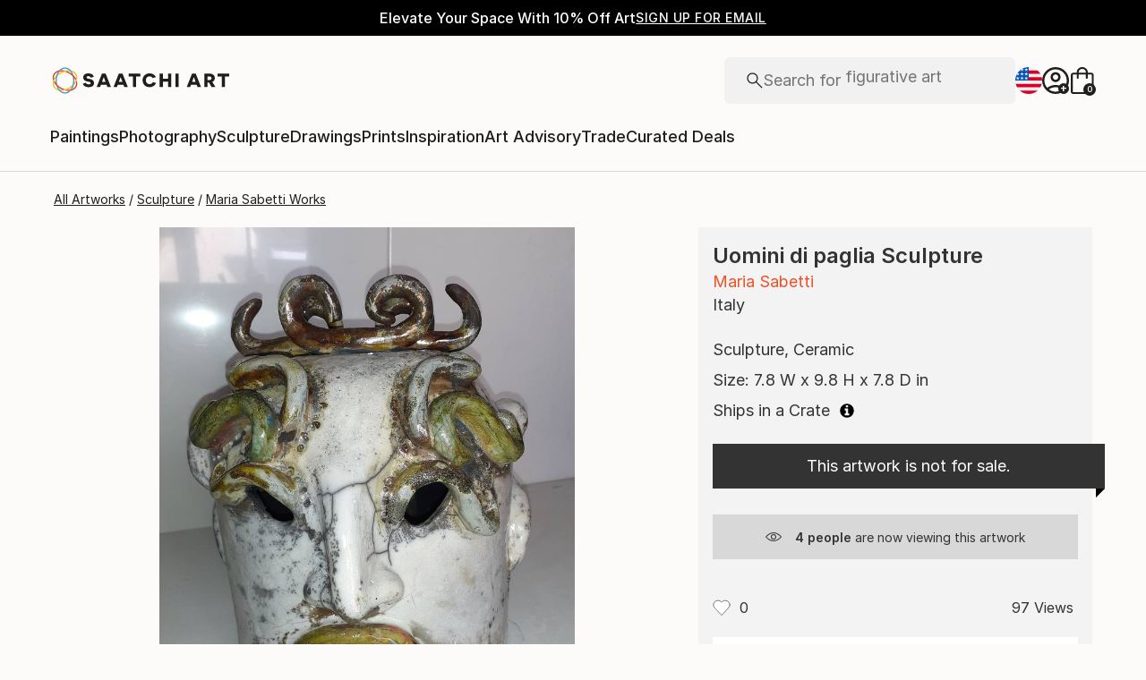

--- FILE ---
content_type: text/javascript
request_url: https://images.saatchiart.com/saatchi-general/_next/static/chunks/pages/saatchi/artdetail2-fd1902765ee7554c.js
body_size: 605813
content:
(self.webpackChunk_N_E=self.webpackChunk_N_E||[]).push([[1030],{8679:function(e,t,r){"use strict";var n=r(59864),a={childContextTypes:!0,contextType:!0,contextTypes:!0,defaultProps:!0,displayName:!0,getDefaultProps:!0,getDerivedStateFromError:!0,getDerivedStateFromProps:!0,mixins:!0,propTypes:!0,type:!0},o={name:!0,length:!0,prototype:!0,caller:!0,callee:!0,arguments:!0,arity:!0},i={$$typeof:!0,compare:!0,defaultProps:!0,displayName:!0,propTypes:!0,type:!0},s={};function l(e){return n.isMemo(e)?i:s[e.$$typeof]||a}s[n.ForwardRef]={$$typeof:!0,render:!0,defaultProps:!0,displayName:!0,propTypes:!0},s[n.Memo]=i;var c=Object.defineProperty,u=Object.getOwnPropertyNames,d=Object.getOwnPropertySymbols,p=Object.getOwnPropertyDescriptor,f=Object.getPrototypeOf,h=Object.prototype;e.exports=function e(t,r,n){if("string"!==typeof r){if(h){var a=f(r);a&&a!==h&&e(t,a,n)}var i=u(r);d&&(i=i.concat(d(r)));for(var s=l(t),m=l(r),g=0;g<i.length;++g){var b=i[g];if(!o[b]&&(!n||!n[b])&&(!m||!m[b])&&(!s||!s[b])){var y=p(r,b);try{c(t,b,y)}catch(v){}}}}return t}},94301:function(e,t,r){r(66477),e.exports=self.fetch.bind(self)},81087:function(e,t,r){"use strict";r.d(t,{e:function(){return a},g:function(){return n}});const n={PROMPT_LOGIN:"PROMPT_AUTHENTICATION_MODAL",SHOW_MODAL:"SHOW_AUTHENTICATION_MODAL"},a={PROMPT_LOGIN:()=>({type:n.PROMPT_LOGIN}),SHOW_MODAL:e=>({type:n.SHOW_MODAL,payload:e})}},13812:function(e,t,r){"use strict";r.d(t,{e:function(){return a},g:function(){return n}});const n={DOWNLOAD_JSON_FILE:"DOWNLOAD_JSON_FILE_CMS",IMPORT_JSON_FILE:"IMPORT_JSON_FILE_CMS",FETCH_HOMEPAGE_ERROR:"FETCH_HOMEPAGE_ERROR_CMS",FETCH_HOMEPAGE_SERVER:"FETCH_HOMEPAGE_SERVER_CMS",POST_HOMEPAGE_SERVER:"POST_HOMEPAGE_SERVER_CMS",SET_HOMEPAGE_LOCAL:"SET_HOMEPAGE_LOCAL_CMS",SET_HOMEPAGE_SERVER:"SET_HOMEPAGE_SERVER_CMS",UPDATE_HOMEPAGE_LOCAL:"UPDATE_HOMEPAGE_LOCAL_CMS",FETCH_PROMOS_ERROR:"FETCH_PROMOS_ERROR_CMS",FETCH_PROMOS_SERVER:"FETCH_PROMOS_SERVER_CMS",POST_PROMOS_SERVER:"POST_PROMOS_SERVER_CMS",SET_PROMOS_LOCAL:"SET_PROMOS_LOCAL_CMS",SET_PROMOS_SERVER:"SET_PROMOS_SERVER_CMS",FETCH_SHOWS_ERROR:"FETCH_SHOWS_ERROR_CMS",FETCH_SHOWS_SERVER:"FETCH_SHOWS_SERVER_CMS",PUT_SHOWS_SERVER:"PUT_SHOWS_SERVER_CMS",SET_SHOWS_LOCAL:"SET_SHOWS_LOCAL_CMS",SET_SHOWS_SERVER:"SET_SHOWS_SERVER_CMS"},a={DOWNLOAD_JSON_FILE:()=>({type:n.DOWNLOAD_JSON_FILE}),IMPORT_JSON_FILE:e=>({type:n.IMPORT_JSON_FILE,payload:e}),FETCH_HOMEPAGE_ERROR:()=>({type:n.FETCH_HOMEPAGE_ERROR}),FETCH_HOMEPAGE_SERVER:()=>({type:n.FETCH_HOMEPAGE_SERVER}),POST_HOMEPAGE_SERVER:e=>({type:n.POST_HOMEPAGE_SERVER,payload:e}),SET_HOMEPAGE_LOCAL:e=>({type:n.SET_HOMEPAGE_LOCAL,payload:e}),SET_HOMEPAGE_SERVER:e=>({type:n.SET_HOMEPAGE_SERVER,payload:e}),UPDATE_HOMEPAGE_LOCAL:e=>({type:n.UPDATE_HOMEPAGE_LOCAL,payload:e}),FETCH_PROMOS_ERROR:()=>({type:n.FETCH_PROMOS_ERROR}),FETCH_PROMOS_SERVER:()=>({type:n.FETCH_PROMOS_SERVER}),POST_PROMOS_SERVER:e=>({type:n.POST_PROMOS_SERVER,payload:e}),SET_PROMOS_LOCAL:e=>({type:n.SET_PROMOS_LOCAL,payload:e}),SET_PROMOS_SERVER:e=>({type:n.SET_PROMOS_SERVER,payload:e}),FETCH_SHOWS_ERROR:()=>({type:n.FETCH_SHOWS_ERROR}),FETCH_SHOWS_SERVER:()=>({type:n.FETCH_SHOWS_SERVER}),PUT_SHOWS_SERVER:e=>({type:n.PUT_SHOWS_SERVER,payload:e}),SET_SHOWS_LOCAL:e=>({type:n.SET_SHOWS_LOCAL,payload:e}),SET_SHOWS_SERVER:e=>({type:n.SET_SHOWS_SERVER,payload:e})}},42072:function(e,t,r){"use strict";r.r(t),r.d(t,{Actions:function(){return a},Constants:function(){return n}});const n={IS_READY:"PAGE_IS_READY",SET:"SET_PAGE",SET_DATA:"SET_PAGE_DATA",SET_PARAMS:"SET_PAGE_PARAMS",SET_PATH:"SET_PAGE_PATH",RESET:"RESET_PAGE_PARAMS_AND_DATA",RESET_DATA:"RESET_PAGE_DATA",RESET_PARAMS:"RESET_PAGE_PARAMS"},a={IS_READY:e=>({type:n.IS_READY,payload:e}),SET:e=>({type:n.SET,payload:e}),SET_DATA:e=>({type:n.SET_DATA,payload:e}),SET_PARAMS:e=>({type:n.SET_PARAMS,payload:e}),SET_PATH:e=>({type:n.SET_PATH,payload:e}),RESET:()=>({type:n.RESET}),RESET_DATA:()=>({type:n.RESET_DATA}),RESET_PARAMS:()=>({type:n.RESET_PARAMS})}},42420:function(e,t,r){"use strict";r.d(t,{e:function(){return a},g:function(){return n}});const n={UPDATE_SCREEN_SIZE:"UPDATE_SCREEN_SIZE_APP",SCREEN_SIZE_READY:"SCREEN_SIZE_READY_APP"},a={UPDATE_SCREEN_SIZE:e=>({type:n.UPDATE_SCREEN_SIZE,payload:e}),SCREEN_SIZE_READY:e=>({type:n.SCREEN_SIZE_READY,payload:e})}},62508:function(e,t,r){"use strict";r.d(t,{U:function(){return n},j:function(){return a}});const n={UPDATE_SEARCH_PROVIDER:"UPDATE_SEARCH_PROVIDER_STORE"},a={UPDATE_SEARCH_PROVIDER:e=>({type:n.UPDATE_SEARCH_PROVIDER,payload:e})}},79653:function(e,t,r){"use strict";r.d(t,{e:function(){return a},g:function(){return n}});const n={SET_BOT_TRAFFIC:"SET_BOT_TRAFFIC"},a={SET_BOT_TRAFFIC:e=>({type:n.SET_BOT_TRAFFIC,payload:e})}},59380:function(e,t,r){"use strict";r.d(t,{e:function(){return a},g:function(){return n}});const n={CLIENT_COMPLETE:"CLIENT_SETUP_COMPLETE",CLIENT_SETUP:"CLIENT_SETUP_START",NEW_CLIENT_COMPLETE:"NEW_CLIENT_SETUP_COMPLETE"},a={CLIENT_COMPLETE:()=>({type:n.CLIENT_COMPLETE,payload:!0}),CLIENT_SETUP:()=>({type:n.CLIENT_SETUP}),NEW_CLIENT_COMPLETE:e=>({type:n.NEW_CLIENT_COMPLETE,payload:e})}},53721:function(e,t,r){"use strict";r.d(t,{e:function(){return a},g:function(){return n}});const n={UPDATE_DATALAYER:"UPDATE_DATALAYER_GTM"},a={UPDATE_DATALAYER:e=>({type:n.UPDATE_DATALAYER,payload:e})}},51818:function(e,t,r){"use strict";r.d(t,{e:function(){return a},g:function(){return n}});const n={DISABLE_EPICS:"DISABLE_EPICS"},a={DISABLE_EPICS:e=>({type:n.DISABLE_EPICS,payload:e})}},78462:function(e,t,r){"use strict";r.d(t,{e:function(){return a},g:function(){return n}});const n={SET_FEATURE_FLAGS:"SET_FEATURE_FLAGS"},a={SET_FEATURE_FLAGS:e=>({type:n.SET_FEATURE_FLAGS,payload:e})}},51393:function(e,t,r){"use strict";r.r(t),r.d(t,{Actions:function(){return a},Constants:function(){return n}});const n={ADD:"ADD_FLASH_MESSAGE",CLEAR:"CLEAR_FLASH_MESSAGE"},a={ADD:e=>({type:n.ADD,payload:e}),CLEAR:()=>({type:n.CLEAR})}},23563:function(e,t,r){"use strict";r.d(t,{e:function(){return a},g:function(){return n}});const n={CLEAR_DATA:"CLEAR_FORM_DATA",CLEAR_ERRORS:"CLEAR_ERRORS_DATA",CLEAR_FORM:"CLEAR_ALL_FORM_DATA",GET_STORAGE:"GET_FORM_DATA_FROM_STORAGE",IS_SUBMITTING:"IS_SUBMITTING_FORM",MERGE_ERRORS:"MERGE_FORM_ERRORS",REMOVE_ERRORS:"REMOVE_FORM_ERRORS",SET_DATA:"SET_FORM_DATA",SET_ERRORS:"SET_FORM_ERRORS",SET_NAME:"SET_FORM_NAME",SET_RULES:"SET_FORM_VALIDATION_RULES",SET_STORAGE:"SET_FORM_DATA_TO_STORAGE",UPDATE:"UPDATE_FORM_STORE",VALIDATE:"VALIDATE_FORM_DATA"},a={CLEAR_DATA:()=>({type:n.CLEAR_DATA}),CLEAR_ERRORS:()=>({type:n.CLEAR_ERRORS}),CLEAR_FORM:()=>({type:n.CLEAR_FORM}),GET_STORAGE:()=>({type:n.GET_STORAGE}),IS_SUBMITTING:e=>({type:n.IS_SUBMITTING,payload:e}),MERGE_ERRORS:e=>({type:n.MERGE_ERRORS,payload:e}),REMOVE_ERRORS:e=>({type:n.REMOVE_ERRORS,payload:e}),SET_DATA:e=>({type:n.SET_DATA,payload:e}),SET_ERRORS:e=>({type:n.SET_ERRORS,payload:e}),SET_NAME:e=>({type:n.SET_NAME,payload:e}),SET_RULES:e=>({type:n.SET_RULES,payload:e}),SET_STORAGE:e=>({type:n.SET_STORAGE,payload:e}),UPDATE:e=>({type:n.UPDATE,payload:e}),VALIDATE:e=>({type:n.VALIDATE})}},77140:function(e,t,r){"use strict";r.r(t),r.d(t,{Actions:function(){return _},Constants:function(){return v}});var n=r(59499),a=r(79653),o=r(59380),i=r(53721),s=r(51818),l=r(78462),c=r(51393),u=r(23563),d=r(12347),p=r(17791),f=r(90238),h=r(63839),m=r(50375),g=r(28543);function b(e,t){var r=Object.keys(e);if(Object.getOwnPropertySymbols){var n=Object.getOwnPropertySymbols(e);t&&(n=n.filter((function(t){return Object.getOwnPropertyDescriptor(e,t).enumerable}))),r.push.apply(r,n)}return r}function y(e){for(var t=1;t<arguments.length;t++){var r=null!=arguments[t]?arguments[t]:{};t%2?b(Object(r),!0).forEach((function(t){(0,n.Z)(e,t,r[t])})):Object.getOwnPropertyDescriptors?Object.defineProperties(e,Object.getOwnPropertyDescriptors(r)):b(Object(r)).forEach((function(t){Object.defineProperty(e,t,Object.getOwnPropertyDescriptor(r,t))}))}return e}const v=y(y(y(y(y(y(y(y(y(y(y(y(y({},a.g),o.g),i.g),s.g),l.g),c.Constants),u.g),d.g),p.g),f.g),h.g),m.g),g.g),_=y(y(y(y(y(y(y(y(y(y(y(y(y({},a.e),o.e),i.e),s.e),l.e),c.Actions),u.e),p.e),d.e),f.e),h.e),m.e),g.e)},12347:function(e,t,r){"use strict";r.d(t,{e:function(){return a},g:function(){return n}});const n={CHANGE_LOCALE:"CHANGE_LOCALE",FETCH_LOCALES:"FETCH_ALL_LOCALES",SET_LOCALE_IN_DATALAYER:"SETUP_SET_LOCALE_IN_DATALAYER",SET_CURRENCY:"SET_LOCALE_CURRENCY",UPDATE_LOCALE:"UPDATE_LOCALE_STORE"},a={CHANGE_LOCALE:e=>({type:n.CHANGE_LOCALE,payload:e}),FETCH_LOCALES:()=>({type:n.FETCH_LOCALES}),SET_LOCALE_IN_DATALAYER:()=>({type:n.SET_LOCALE_IN_DATALAYER}),SET_CURRENCY:e=>({type:n.SET_CURRENCY,payload:e}),UPDATE_LOCALE:e=>({type:n.UPDATE_LOCALE,payload:e})}},17791:function(e,t,r){"use strict";r.d(t,{e:function(){return a},g:function(){return n}});const n={SET_LOCATION:"SET_LOCATION"},a={SET_LOCATION:e=>({type:n.SET_LOCATION,payload:e})}},90238:function(e,t,r){"use strict";r.d(t,{e:function(){return a},g:function(){return n}});const n={SET_MOBILE_TRAFFIC:"SET_MOBILE_TRAFFIC"},a={SET_MOBILE_TRAFFIC:e=>({type:n.SET_MOBILE_TRAFFIC,payload:e})}},63839:function(e,t,r){"use strict";r.d(t,{e:function(){return a},g:function(){return n}});const n={CLOSE_MODAL:"CLOSE_MODAL",OPEN_MODAL:"OPEN_MODAL",OPEN_MODAL_WITH_DATA:"OPEN_MODAL_WITH_DATA",RESET_MODAL:"RESET_MODAL"},a={CLOSE_MODAL:()=>({type:n.CLOSE_MODAL}),OPEN_MODAL:e=>({type:n.OPEN_MODAL,payload:e}),OPEN_MODAL_WITH_DATA:e=>({type:n.OPEN_MODAL_WITH_DATA,payload:e}),RESET_MODAL:()=>({type:n.RESET_MODAL})}},50375:function(e,t,r){"use strict";r.d(t,{e:function(){return a},g:function(){return n}});const n={NAVIGATION_CUSTOM_SEARCH:"NAVIGATION_CUSTOM_SEARCH_FLAG",NAVIGATION_SET:"NAVIGATION_SET",NAVIGATION_SUBMIT_SEARCH:"NAVIGATION_SUBMIT_SEARCH_QUERY",NAVIGATION_UPDATE_SEARCH:"NAVIGATION_UPDATE_SEARCH_QUERY"},a={NAVIGATION_CUSTOM_SEARCH:e=>({type:n.NAVIGATION_CUSTOM_SEARCH,payload:e}),NAVIGATION_SET:e=>({type:n.NAVIGATION_SET,payload:e}),NAVIGATION_SUBMIT_SEARCH:()=>({type:n.NAVIGATION_SUBMIT_SEARCH}),NAVIGATION_UPDATE_SEARCH:e=>({type:n.NAVIGATION_UPDATE_SEARCH,payload:e})}},28543:function(e,t,r){"use strict";r.d(t,{e:function(){return a},g:function(){return n}});const n={SET_QA_ENABLED:"SET_QA_ENABLED"},a={SET_QA_ENABLED:e=>({type:n.SET_QA_ENABLED,payload:e})}},9662:function(e,t,r){"use strict";r.r(t),r.d(t,{Actions:function(){return a},Constants:function(){return n}});r(64445);const n={SET_SITE_CONTEXT:"SET_SITE_CONTEXT"},a={SET_SITE_CONTEXT:e=>({type:n.SET_SITE_CONTEXT,payload:e})}},49564:function(e,t,r){"use strict";r.r(t),r.d(t,{Actions:function(){return a},Constants:function(){return n}});const n={SSR_COMPLETE:"SSR_SETUP_COMPLETE"},a={SSR_COMPLETE:e=>({type:n.SSR_COMPLETE,payload:e})}},42633:function(e,t,r){"use strict";r.d(t,{e:function(){return a},g:function(){return n}});const n={SET_AB_TEST:"SET_AB_TEST"},a={SET_AB_TEST:e=>({type:n.SET_AB_TEST,payload:e})}},444:function(e,t,r){"use strict";r.d(t,{e:function(){return a},g:function(){return n}});const n={DELETE_ADDRESS_ITEM:"DELETE_MY_ADDRESS_ITEM",ADD_ADDRESS_ITEM:"ADD_MY_ADDRESS_ITEM",SET_USER_ACCOUNT_INFORMATION:"SET_USER_ACCOUNT_INFORMATION",SET_USER_VACATION_STATUS:"SET_USER_VACATION_STATUS",TOGGLE_USER_VACATION_STATUS:"TOGGLE_USER_VACATION_STATUS",UPDATE_USER_CHECKIN_STATUS:"UPDATE_USER_CHECKIN_STATUS"},a={DELETE_ADDRESS_ITEM:e=>({type:n.DELETE_ADDRESS_ITEM,payload:e}),ADD_ADDRESS_ITEM:e=>({type:n.ADD_ADDRESS_ITEM,payload:e}),SET_USER_ACCOUNT_INFORMATION:e=>({type:n.SET_USER_ACCOUNT_INFORMATION,payload:e}),SET_USER_VACATION_STATUS:e=>({type:n.SET_USER_VACATION_STATUS,payload:e}),TOGGLE_USER_VACATION_STATUS:(e,t)=>({type:n.TOGGLE_USER_VACATION_STATUS,payload:e,meta:t}),UPDATE_USER_CHECKIN_STATUS:()=>({type:n.UPDATE_USER_CHECKIN_STATUS})}},34679:function(e,t,r){"use strict";r.d(t,{e:function(){return a},g:function(){return n}});const n={APPLY_PROMO:"APPLY_PROMO_CODE_TO_CART",GET_CART:"GET_CART_COUNT",SET_CART:"SET_CART_COUNT",SHOW_CART:"SHOW_CART_QUICK_VIEW",SHOW_CART_ITEM:"SHOW_CART_QUICK_VIEW_ITEM"},a={APPLY_PROMO:()=>({type:n.APPLY_PROMO}),GET_CART:()=>({type:n.GET_CART}),SET_CART:e=>({type:n.SET_CART,payload:e}),SHOW_CART:e=>({type:n.SHOW_CART,payload:e}),SHOW_CART_ITEM:e=>({type:n.SHOW_CART_ITEM,payload:e})}},58011:function(e,t,r){"use strict";r.d(t,{e:function(){return a},g:function(){return n}});const n={ADD_ARTWORK_TO_COLLECTION:"ADD_ARTWORK_TO_COLLECTION",CREATE_COLLECTION:"CREATE_COLLECTION",FETCH_COLLECTION_TOOLTIP:"FETCH_COLLECTION_TOOLTIP",FETCH_COLLECTIONS_BY_ARTWORKID_TOOLTIP:"FETCH_COLLECTIONS_BY_ARTWORKID_TOOLTIP",SET_COLLECTION_TOOLTIP_CURRENT_ARTWORK:"SET_COLLECTION_TOOLTIP_CURRENT_ARTWORK",SET_COLLECTION_TOOLTIP:"SET_COLLECTION_TOOLTIP",SET_COLLECTIONS_BY_ARTWORKID:"SET_COLLECTIONS_BY_ARTWORKID",SET_COLLECTIONS:"SET_COLLECTIONS",UPDATE_COLLECTIONS:"UPDATE_COLLECTIONS",UPDATE_COLLECTION_TOOLTIP_SEARCH:"UPDATE_COLLECTION_TOOLTIP_SEARCH"},a={CREATE_COLLECTION:e=>({type:n.CREATE_COLLECTION,payload:e}),ADD_ARTWORK_TO_COLLECTION:e=>({type:n.ADD_ARTWORK_TO_COLLECTION,payload:e}),FETCH_COLLECTIONS_BY_ARTWORKID_TOOLTIP:()=>({type:n.FETCH_COLLECTIONS_BY_ARTWORKID_TOOLTIP}),FETCH_COLLECTION_TOOLTIP:()=>({type:n.FETCH_COLLECTION_TOOLTIP}),SET_COLLECTION_TOOLTIP:e=>({type:n.SET_COLLECTION_TOOLTIP,payload:e}),SET_COLLECTION_TOOLTIP_CURRENT_ARTWORK:e=>({type:n.SET_COLLECTION_TOOLTIP_CURRENT_ARTWORK,payload:e}),SET_COLLECTIONS_BY_ARTWORKID:e=>({type:n.SET_COLLECTIONS_BY_ARTWORKID,payload:e}),SET_COLLECTIONS:e=>({type:n.SET_COLLECTIONS,payload:e}),UPDATE_COLLECTIONS:e=>({type:n.UPDATE_COLLECTIONS,payload:e}),UPDATE_COLLECTION_TOOLTIP_SEARCH:e=>({type:n.UPDATE_COLLECTION_TOOLTIP_SEARCH,payload:e})}},4023:function(e,t,r){"use strict";r.d(t,{e:function(){return a},g:function(){return n}});const n={SET_COOKIE:"SET_COOKIE"},a={SET_COOKIE:e=>({type:n.SET_COOKIE,payload:e})}},43550:function(e,t,r){"use strict";r.d(t,{e:function(){return a},g:function(){return n}});const n={CLEAR_MESSAGE:"CLEAR_FAVORITE_MESSAGE",FETCH_COMPLETE:"FETCH_FAVORITES_COMPLETE",FETCH:"FETCH_FAVORITES",SELECT_ARTWORK:"SELECT_FAVORITE_ARTWORK",SHOW_MESSAGE:"SHOW_FAVORITE_MESSAGE",UPDATE_COMPLETE:"UPDATE_FAVORITES_COMPLETE",UPDATE:"UPDATE_FAVORITES"},a={CLEAR_MESSAGE:()=>({type:n.CLEAR_MESSAGE}),FETCH:()=>({type:n.FETCH}),FETCH_COMPLETE:e=>({type:n.FETCH_COMPLETE,payload:e}),SELECT_ARTWORK:e=>({type:n.SELECT_ARTWORK,payload:e}),SHOW_MESSAGE:e=>({type:n.SHOW_MESSAGE,payload:e}),UPDATE:e=>({type:n.UPDATE,payload:e}),UPDATE_COMPLETE:e=>({type:n.UPDATE_COMPLETE,payload:e})}},43573:function(e,t,r){"use strict";r.d(t,{e:function(){return a},g:function(){return n}});const n={FETCH:"FETCH_FOLLOW",FETCH_COMPLETE:"FETCH_FOLLOW_COMPLETE",UPDATE:"UPDATE_FOLLOW"},a={FETCH:()=>({type:n.FETCH}),FETCH_COMPLETE:e=>({type:n.FETCH_COMPLETE,payload:e}),UPDATE:e=>({type:n.UPDATE,payload:e})}},27327:function(e,t,r){"use strict";r.d(t,{s:function(){return a},x:function(){return n}});const n={SET_IS_INITIAL_LOAD_READY:"SET_IS_INITIAL_LOAD_READY"},a={SET_IS_INITIAL_LOAD_READY:e=>({type:Constants.SET_AB_TEST,payload:e})}},65017:function(e,t,r){"use strict";r.d(t,{e:function(){return a},g:function(){return n}});const n={FETCH_SESSION:"FETCH_SESSION",SESSION_DATALAYER:"SETUP_SESSION_DATALAYER",SET_SESSION:"SET_SESSION",UPDATE_SESSION:"UPDATE_SESSION",UPDATE_MEASUREMENT:"UPDATE_MEASUREMENT_UNIT_API"},a={FETCH_SESSION:()=>({type:n.FETCH_SESSION}),SESSION_DATALAYER:()=>({type:n.SESSION_DATALAYER}),SET_SESSION:e=>({type:n.SET_SESSION,payload:e}),UPDATE_SESSION:e=>({type:n.UPDATE_SESSION,payload:e}),UPDATE_MEASUREMENT:e=>({type:n.UPDATE_MEASUREMENT,payload:e})}},17353:function(e,t,r){"use strict";r.d(t,{e:function(){return a},g:function(){return n}});const n={LOCK_SCROLL:"LOCK_SCROLL_WINDOW",SCROLL_TO_ELEMENT:"SCROLL_TO_ELEMENT",SCROLL_TO_TOP:"SCROLL_TO_TOP_OF_WINDOW"},a={LOCK_SCROLL:e=>({type:n.LOCK_SCROLL,payload:e}),SCROLL_TO_ELEMENT:e=>({type:n.SCROLL_TO_ELEMENT,payload:e}),SCROLL_TO_TOP:e=>({type:n.SCROLL_TO_TOP,payload:e})}},89647:function(e,t,r){"use strict";r.d(t,{Az:function(){return o},N9:function(){return i},gw:function(){return a}});var n=r(25422);const a=async e=>{let{artistId:t,artworkId:r}=e;const a=n.FW;return await n.ZP.fetchJSON({name:"getArtworkDetails",options:a,url:`/artwork/${t}/${r}`})},o=async e=>{const t=n.FW;return await n.ZP.fetchJSON({name:"incrementViewCount",options:t,url:`/artwork/${e}/ivc`})},i=async e=>{let{userId:t,pageNumber:r,pageSize:a}=e;const o=n.FW;return await n.ZP.fetchJSON({name:"fetchArtistArtworks",options:o,url:`/artist-artworks/${t}?pageNumber=${r}&pageSize=${a}`})}},11671:function(e,t,r){"use strict";r.d(t,{BG:function(){return m},PQ:function(){return f},SV:function(){return u},Tv:function(){return h},jg:function(){return d},pi:function(){return p}});var n=r(59499),a=r(25422),o=r(68900),i=r(25667),s=r(34874);function l(e,t){var r=Object.keys(e);if(Object.getOwnPropertySymbols){var n=Object.getOwnPropertySymbols(e);t&&(n=n.filter((function(t){return Object.getOwnPropertyDescriptor(e,t).enumerable}))),r.push.apply(r,n)}return r}function c(e){for(var t=1;t<arguments.length;t++){var r=null!=arguments[t]?arguments[t]:{};t%2?l(Object(r),!0).forEach((function(t){(0,n.Z)(e,t,r[t])})):Object.getOwnPropertyDescriptors?Object.defineProperties(e,Object.getOwnPropertyDescriptors(r)):l(Object(r)).forEach((function(t){Object.defineProperty(e,t,Object.getOwnPropertyDescriptor(r,t))}))}return e}const u=async(e,t)=>{const r=c(c({},a.jr),{},{headers:c(c({},a.jr.headers),{},{"X-Preferred-Locale":`en-${t}`}),body:JSON.stringify(c({remember:!0},e))}),n=await o.Z.fetchJSON({name:"fetchLogin",formOptions:r,url:"/auth-api/login"}),{success:i,user_id:s,user_email:l,user_type:u,first_name:d,ip:p,messages:f}=n;return{ip:p||"",success:i||!1,userEmail:l||"",firstName:d||"",userId:String(s||""),userType:(u||"").toLowerCase(),messages:f||[]}},d=async e=>{const t=c(c({},a.FW),{},{headers:{"X-Preferred-Locale":`en-${e}`}});return await o.Z.fetchJSON({name:"fetchCheckFacebookConnect",formOptions:t,url:"/auth-api/check-facebook-connect"})},p=async e=>{const t=c(c({},a.jr),{},{body:JSON.stringify(c({},e))});return await a.ZP.fetchJSON({name:"postRegister",options:t,url:"/auth/register"})},f=async e=>{const t=c(c({},a.jr),{},{body:JSON.stringify(c({},e))});return await a.ZP.fetchJSON({name:"postResetPassword",options:t,url:"/auth/reset-password"})},h=async e=>{const t=c(c({},a.jr),{},{body:JSON.stringify(c({},e))});return await a.ZP.fetchJSON({name:"postNewPassword",options:t,url:"/auth/new-password"})},m=async()=>{(0,s.Le)(),(0,i.Vs)();const e=a.FW;return await a.ZP.fetchJSON({name:"getLogout",options:e,url:"/auth/logout"})}},2482:function(e,t,r){"use strict";r.r(t),r.d(t,{deleteCart:function(){return f},deleteCartItem:function(){return p},deleteCouponCode:function(){return v},deleteGiftCardCode:function(){return b},fetchCart:function(){return c},fetchCartCount:function(){return u},postCartItem:function(){return d},postCartOrder:function(){return E},postExpressCheckoutSummary:function(){return A},putCouponCode:function(){return y},putGiftCardCode:function(){return g},saveForLaterCartItem:function(){return m},updateCartItemQuantity:function(){return h},updatePaymentMethod:function(){return O},updateShippingAddress:function(){return _}});var n=r(59499),a=r(25422),o=r(25667),i=r(34874);function s(e,t){var r=Object.keys(e);if(Object.getOwnPropertySymbols){var n=Object.getOwnPropertySymbols(e);t&&(n=n.filter((function(t){return Object.getOwnPropertyDescriptor(e,t).enumerable}))),r.push.apply(r,n)}return r}function l(e){for(var t=1;t<arguments.length;t++){var r=null!=arguments[t]?arguments[t]:{};t%2?s(Object(r),!0).forEach((function(t){(0,n.Z)(e,t,r[t])})):Object.getOwnPropertyDescriptors?Object.defineProperties(e,Object.getOwnPropertyDescriptors(r)):s(Object(r)).forEach((function(t){Object.defineProperty(e,t,Object.getOwnPropertyDescriptor(r,t))}))}return e}const c=async()=>{const e=a.FW,t=await a.ZP.fetchJSON({name:"fetchCart",options:e,url:"/cart"}),{payload:r,success:n}=t;if(n&&(0,o.Ng)(r),void 0!==window){const{itemsCartCount:e}=r;(0,i.em)({count:e})}return t},u=async()=>{const e=a.FW,t=await a.ZP.fetchJSON({name:"fetchCartCount",options:e,url:"/cart/count"});return"number"===typeof t.payload?t.payload:0},d=async e=>{const t=l(l({},a.jr),{},{body:JSON.stringify({sku:e})});return await a.ZP.fetchJSON({name:"postCartItem",options:t,url:"/cart/items"})},p=async e=>{const t=l(l({},a.a2),{},{body:JSON.stringify({sku:e})});return await a.ZP.fetchJSON({name:"deleteCartItem",options:t,url:"/cart/items"})},f=async()=>{const e=a.a2;return await a.ZP.fetchJSON({name:"deleteCart",options:e,url:"/cart"})},h=async e=>{const{sku:t,quantity:r}=e,n=l(l({},a.mi),{},{body:JSON.stringify({quantity:r})});return await a.ZP.fetchJSON({name:"updateCartItemQuantity",options:n,url:`/cart/items/${t}`})},m=async e=>{const t=l(l({},a.jr),{},{body:JSON.stringify({sku:e})});return await a.ZP.fetchJSON({name:"saveForLaterCartItem",options:t,url:"/cart/items/save-for-later"})},g=async e=>{const t=l(l({},a.mi),{},{body:JSON.stringify({giftCard:e})});return await a.ZP.fetchJSON({name:"putGiftCard",options:t,url:"/cart/gift-card"})},b=async e=>{const t=l(l({},a.a2),{},{body:JSON.stringify({giftCard:e})});return await a.ZP.fetchJSON({name:"deleteGiftCardCode",options:t,url:"/cart/gift-card"})},y=async e=>{const t=l(l({},a.mi),{},{body:JSON.stringify({couponCode:e})});return await a.ZP.fetchJSON({name:"putCouponCode",options:t,url:"/cart/coupon"})},v=async e=>{const t=l(l({},a.a2),{},{body:JSON.stringify({couponCode:e})});return await a.ZP.fetchJSON({name:"deleteCouponCode",options:t,url:"/cart/coupon"})},_=async e=>{const t=l(l({},a.mi),{},{body:JSON.stringify({addressBookItemId:e})});return await a.ZP.fetchJSON({name:"updateShippingAddress",options:t,url:"/cart/shipping"})},O=async e=>{const t=l(l({},a.mi),{},{body:JSON.stringify({paymentMethodId:e})});return await a.ZP.fetchJSON({name:"updatePaymentMethod",options:t,url:"/cart/payment"})},E=async e=>{const t=l(l({},a.jr),{},{body:JSON.stringify(e)});return await a.ZP.fetchJSON({name:"postCartOrder",options:t,url:"/cart/order"})},A=async e=>{const t=l(l({},a.jr),{},{body:JSON.stringify(e)});return l({},(await a.ZP.fetchJSON({name:"postExpressCheckoutSummary",options:t,url:"/cart/express-checkout-summary"})).payload)}},20654:function(e,t,r){"use strict";r.d(t,{U:function(){return o},z:function(){return a}});var n=r(25422);const a=async()=>{const e=n.FW;return await n.ZP.fetchJSON({name:"fetchClientData",options:e,url:"/client-data"})},o=async()=>{const e=n.FW;return await n.ZP.fetchJSON({name:"fetchAllClientData",options:e,url:"/all-client-data"})}},68031:function(e,t,r){"use strict";r.d(t,{g:function(){return s}});var n=r(59499),a=r(25422);function o(e,t){var r=Object.keys(e);if(Object.getOwnPropertySymbols){var n=Object.getOwnPropertySymbols(e);t&&(n=n.filter((function(t){return Object.getOwnPropertyDescriptor(e,t).enumerable}))),r.push.apply(r,n)}return r}function i(e){for(var t=1;t<arguments.length;t++){var r=null!=arguments[t]?arguments[t]:{};t%2?o(Object(r),!0).forEach((function(t){(0,n.Z)(e,t,r[t])})):Object.getOwnPropertyDescriptors?Object.defineProperties(e,Object.getOwnPropertyDescriptors(r)):o(Object(r)).forEach((function(t){Object.defineProperty(e,t,Object.getOwnPropertyDescriptor(r,t))}))}return e}const s=async function(){let e=arguments.length>0&&void 0!==arguments[0]?arguments[0]:{};const t=i(i({},a.jr),{},{body:JSON.stringify(e)}),r=await a.ZP.fetchJSON({name:"setUserPreferencesCookie",options:t,url:"/cookie/user-preferences"});return r}},25422:function(e,t,r){"use strict";r.d(t,{FW:function(){return s.FW},a2:function(){return s.a2},jr:function(){return s.jr},mi:function(){return s.mi}});var n=r(59499),a=r(94301),o=r.n(a),i=r(1453),s=r(79524);function l(e,t){var r=Object.keys(e);if(Object.getOwnPropertySymbols){var n=Object.getOwnPropertySymbols(e);t&&(n=n.filter((function(t){return Object.getOwnPropertyDescriptor(e,t).enumerable}))),r.push.apply(r,n)}return r}function c(e){for(var t=1;t<arguments.length;t++){var r=null!=arguments[t]?arguments[t]:{};t%2?l(Object(r),!0).forEach((function(t){(0,n.Z)(e,t,r[t])})):Object.getOwnPropertyDescriptors?Object.defineProperties(e,Object.getOwnPropertyDescriptors(r)):l(Object(r)).forEach((function(t){Object.defineProperty(e,t,Object.getOwnPropertyDescriptor(r,t))}))}return e}const{APP_ENV:u,SITE_URL:d}={APP_ENV:"production",EASEL_BETA:"/easel_beta",RECAPTCHA_WEBSITE_KEY_ID:"6Leuf-gcAAAAAIaS1vG3iIYXPngfZS88peQBiYyJ",LIMITED_SITE_URL:"https://limited.saatchiart.com",SITE_URL:"https://www.saatchiart.com",STRIPE_KEY:"pk_live_xPgufS8u2WdK5IKXi7akeg97",TOAF_SITE_URL:"https://www.saatchiart.com/theotherartfair",VISII_TOKEN:"6cAH-jEr8oqKGPcs3vatGQHYEI0F1pFggoe6CnOVTZI=",CONSTRUCTOR_QA_API_KEY:"",CONSTRUCTOR_PRODUCTION_API_KEY:"key_cn3mctZ73MD3U2jM"},p=`${d||""}/easel_api`,f=async e=>{try{const{domain:t,options:r,url:n}=e,a=t||p,s=(0,i.getBrowserStoreLocale)(),l=c(c({},r&&r.headers?r.headers:{}),{},{"X-Easel-Client-Store-Locale":s});return await o()(`${a}${n}`,c(c({},r),{},{headers:l}))}catch(t){return console.error("easelAPI.fetchResponse failure:",{error:t}),{headers:new Headers,ok:!1,status:404}}},h=async(e,t)=>{try{const r=(0,s.pI)(e);return c({isAuthenticated:r},await(0,s.Rx)(e,t))}catch(r){return console.error("easelAPI.parseResponseToJSON failure: ",{error:r}),{isAuthenticated:!1,message:"easelApi getJSON Failure",payload:{},success:!1}}},m=async(e,t)=>{try{const r=await h(e,t);return(0,s.SJ)(r),r}catch(r){return console.error("easelAP.parseResponseToValidateLoginJSON failure: ",{error:r}),{isAuthenticated:!1,message:"easelApi getJSON Failure",payload:{},success:!1}}},g={fetchResponse:f,fetchJSON:async e=>{try{const{name:t}=e,r=await f(e);return await h(r,t)}catch(t){return console.error("easelAP.fetchJSON failure: ",{error:t}),{isAuthenticated:!1,message:"easelApi getJSON Failure",payload:{},success:!1}}},fetchValidateLoginJSON:async e=>{try{const{name:t}=e,r=await f(e);return await m(r,t)}catch(t){return console.error("easelAPI.fetchValidateLoginJSON failure: ",{error:t}),{isAuthenticated:!1,loginRequired:!1,message:"easelApi getValidateLoginJSON Failure",payload:{},success:!1}}},parseResponseToJSON:h,parseResponseToValidateLoginJSON:m,postFormData:async e=>{let{url:t,data:r}=e;try{const e=p,n=(0,s.ki)(r);return await o()(`${e}${t}`,c(c({},s.hU),{},{body:n}))}catch(n){return console.error("easelAPI.postFormData failure:",{error:n}),{headers:new Headers,ok:!1,status:404}}}};t.ZP=g},70598:function(e,t,r){"use strict";r.d(t,{FW:function(){return i.FW},UX:function(){return i.UX},jr:function(){return i.jr},ky:function(){return i.ky},mi:function(){return i.mi}});var n=r(59499),a=r(94301),o=r.n(a),i=r(79524);function s(e,t){var r=Object.keys(e);if(Object.getOwnPropertySymbols){var n=Object.getOwnPropertySymbols(e);t&&(n=n.filter((function(t){return Object.getOwnPropertyDescriptor(e,t).enumerable}))),r.push.apply(r,n)}return r}function l(e){for(var t=1;t<arguments.length;t++){var r=null!=arguments[t]?arguments[t]:{};t%2?s(Object(r),!0).forEach((function(t){(0,n.Z)(e,t,r[t])})):Object.getOwnPropertyDescriptors?Object.defineProperties(e,Object.getOwnPropertyDescriptors(r)):s(Object(r)).forEach((function(t){Object.defineProperty(e,t,Object.getOwnPropertyDescriptor(r,t))}))}return e}const c=async e=>{try{const{domain:t,options:r,url:n}=e,a=t||"/api";return await o()(`${a}${n}`,l(l({},i.FW),r))}catch(t){return console.error("galleryAPI.fetchResponse failure:",{error:t}),{headers:new Headers,ok:!1,status:404}}},u=async(e,t,r)=>{try{return await(0,i.Rx)(e,t,r)}catch(n){return console.error("galleryAPI.parseResponseToJSON failure: ",{error:n}),{message:"galleryAPI parseResponseToJSON Failure",success:!1}}},d={fetchJSON:async e=>{try{const{name:t}=e,r=await c(e);return await u(r,t)}catch(t){return console.error("galleryAPI.fetchJSON failure: ",{error:t}),{message:"galleryAPI fetchJSON Failure",success:!1}}},fetchResponse:c,parseResponseToJSON:u};t.ZP=d},79524:function(e,t,r){"use strict";r.d(t,{FW:function(){return u},Rx:function(){return g},SJ:function(){return y},UX:function(){return _},a2:function(){return h},hU:function(){return m},jr:function(){return d},ki:function(){return b},ky:function(){return f},mi:function(){return p},pI:function(){return v}});var n=r(59499),a=r(1453);function o(e,t){var r=Object.keys(e);if(Object.getOwnPropertySymbols){var n=Object.getOwnPropertySymbols(e);t&&(n=n.filter((function(t){return Object.getOwnPropertyDescriptor(e,t).enumerable}))),r.push.apply(r,n)}return r}function i(e){for(var t=1;t<arguments.length;t++){var r=null!=arguments[t]?arguments[t]:{};t%2?o(Object(r),!0).forEach((function(t){(0,n.Z)(e,t,r[t])})):Object.getOwnPropertyDescriptors?Object.defineProperties(e,Object.getOwnPropertyDescriptors(r)):o(Object(r)).forEach((function(t){Object.defineProperty(e,t,Object.getOwnPropertyDescriptor(r,t))}))}return e}const{APP_ENV:s}={APP_ENV:"production",EASEL_BETA:"/easel_beta",RECAPTCHA_WEBSITE_KEY_ID:"6Leuf-gcAAAAAIaS1vG3iIYXPngfZS88peQBiYyJ",LIMITED_SITE_URL:"https://limited.saatchiart.com",SITE_URL:"https://www.saatchiart.com",STRIPE_KEY:"pk_live_xPgufS8u2WdK5IKXi7akeg97",TOAF_SITE_URL:"https://www.saatchiart.com/theotherartfair",VISII_TOKEN:"6cAH-jEr8oqKGPcs3vatGQHYEI0F1pFggoe6CnOVTZI=",CONSTRUCTOR_QA_API_KEY:"",CONSTRUCTOR_PRODUCTION_API_KEY:"key_cn3mctZ73MD3U2jM"},l="production"!==s,c={credentials:"include",headers:i({"Content-Type":"application/json"},l?{"QA-TESTING":"SAATCHI_DEVELOPER"}:{})},u=i(i({},c),{},{method:"GET"}),d=i(i({},c),{},{method:"POST"}),p=i(i({},c),{},{method:"PUT"}),f=i(i({},c),{},{method:"PATCH"}),h=i(i({},c),{},{method:"DELETE"}),m={method:"POST",credentials:"include",headers:i({},l?{"QA-TESTING":"SAATCHI_DEVELOPER"}:{})};async function g(e,t,r){try{const{headers:t}=e;if(!t.has("Content-Type"))return r||{success:!1,payload:{}};return await e.json()}catch(n){return console.error(`ParseJSON ( via APIs) Error ${t||"API:Unknown"}:`,n),r||{success:!1,payload:{}}}}const b=e=>{const t=new FormData;return Object.keys(e).map((r=>Array.isArray(e[r])?e[r].map((e=>t.append(`${r}[]`,e))):t.append(r,e[r]))),t},y=e=>{if(e.loginRequired){const e=(0,a.addStoreLocaleByCookie)(`/authentication?redirect_url=${encodeURI(window.location.href)}`);window.location.href=e}},v=e=>{try{const{headers:t}=e;return!(!t||!t.get||"true"!==t.get("authenticated-user"))}catch(t){return console.error("checkAuthenticatedUserHeaders",{err:t}),!1}},_=e=>(e||[]).reduce(((e,t)=>{let{code:r}=t;return[...e,r]}),[])},68900:function(e,t,r){"use strict";r.d(t,{k:function(){return i.ki}});var n=r(59499),a=r(94301),o=r.n(a),i=r(79524);function s(e,t){var r=Object.keys(e);if(Object.getOwnPropertySymbols){var n=Object.getOwnPropertySymbols(e);t&&(n=n.filter((function(t){return Object.getOwnPropertyDescriptor(e,t).enumerable}))),r.push.apply(r,n)}return r}function l(e){for(var t=1;t<arguments.length;t++){var r=null!=arguments[t]?arguments[t]:{};t%2?s(Object(r),!0).forEach((function(t){(0,n.Z)(e,t,r[t])})):Object.getOwnPropertyDescriptors?Object.defineProperties(e,Object.getOwnPropertyDescriptors(r)):s(Object(r)).forEach((function(t){Object.defineProperty(e,t,Object.getOwnPropertyDescriptor(r,t))}))}return e}const c={credentials:"include",method:"GET",headers:{"X-Requested-With":"XMLHttpRequest"}},u=async e=>{try{const{domain:t,formOptions:r,url:n}=e,a=t||"";return await o()(`${a}${n}`,l(l({},c),r))}catch(t){return console.error("legacyAPI.fetchResponse failure:",{error:t}),{headers:new Headers,ok:!1,status:404}}},d=async(e,t,r)=>{try{return await(0,i.Rx)(e,t,r)}catch(n){return console.error("legacyAPI.parseResponseToJSON failure: ",{error:n}),{message:"legacyAPI parseResponseToJSON Failure",success:!1}}},p={fetchResponse:u,fetchJSON:async e=>{try{const{name:t,defaultResponse:r}=e,n=await u(e);return await d(n,t,r)}catch(t){return console.error("legacyAPI.fetchJSON failure: ",{error:t}),{message:"legacyAPI fetchJSON Failure",success:!1}}},parseResponseToJSON:d};t.Z=p},76240:function(e,t,r){"use strict";r.d(t,{$0:function(){return b},Ck:function(){return f},EM:function(){return l},FE:function(){return d},IQ:function(){return O},PL:function(){return h},XE:function(){return _},Xe:function(){return g},ez:function(){return E},fb:function(){return p},lq:function(){return c},re:function(){return y},v7:function(){return m},w_:function(){return v},zv:function(){return u}});var n=r(59499),a=r(25422),o=r(50591);function i(e,t){var r=Object.keys(e);if(Object.getOwnPropertySymbols){var n=Object.getOwnPropertySymbols(e);t&&(n=n.filter((function(t){return Object.getOwnPropertyDescriptor(e,t).enumerable}))),r.push.apply(r,n)}return r}function s(e){for(var t=1;t<arguments.length;t++){var r=null!=arguments[t]?arguments[t]:{};t%2?i(Object(r),!0).forEach((function(t){(0,n.Z)(e,t,r[t])})):Object.getOwnPropertyDescriptors?Object.defineProperties(e,Object.getOwnPropertyDescriptors(r)):i(Object(r)).forEach((function(t){Object.defineProperty(e,t,Object.getOwnPropertyDescriptor(r,t))}))}return e}const l=async e=>{const t=a.FW,r=await a.ZP.fetchResponse({options:t,url:`/my-art/${e}${window.location.search}`});if(404===r.status)return{success:!1,payload:{errorMessage:"Sorry, artwork not found"}};return await a.ZP.parseResponseToValidateLoginJSON(r,"fetchMyArtById")},c=async e=>{const t=a.a2;return await a.ZP.fetchValidateLoginJSON({name:"deleteMyArtById",options:t,url:`/my-art/${e}`})},u=async e=>{const t=a.FW;return await a.ZP.fetchValidateLoginJSON({name:"fetchMyArt",options:t,url:`/my-art/studio?${(0,o.objectToQueryString)(e)}`})},d=async e=>{try{const t=s(s({},a.mi),{},{body:JSON.stringify(e)}),r=await a.ZP.fetchResponse({options:t,url:"/my-art/studio/reorder"});return{success:200===r.status,statusCode:r.status}}catch(t){return{success:!1,statusCode:500}}},p=async e=>{const t=s(s({},a.jr),{},{body:JSON.stringify(e)});return await a.ZP.fetchValidateLoginJSON({name:"uploadMyArtwork",options:t,url:"/my-art/upload"})},f=async e=>{const t=a.mi;return await a.ZP.fetchValidateLoginJSON({name:"publishMyArtwork",options:t,url:`/my-art/${e}/publish`})},h=async e=>{const t=a.jr;return await a.ZP.fetchValidateLoginJSON({name:"duplicateMyArtwork",options:t,url:`/my-art/${e}/duplicate`})},m=async e=>{const t=a.jr;return await a.ZP.fetchValidateLoginJSON({name:"renewMyArtworkProducts",options:t,url:`/my-art/${e}/renew-products`})},g=async e=>{const{artworkId:t}=e,r=s(s({},a.mi),{},{body:JSON.stringify(e)}),n=await a.ZP.fetchResponse({options:r,url:`/my-art/${t}/update`}),o=await a.ZP.parseResponseToValidateLoginJSON(n,"updateMyArtwork");return 400===n.status&&o.message?{success:!1,payload:{errorMessage:o.message}}:o},b=async e=>{let{artworkId:t,visibility:r}=e;const n=a.mi;return await a.ZP.fetchValidateLoginJSON({name:"updateMyArtworkVisibility",options:n,url:`/my-art/${t}/${r}`})},y=async e=>{let{artworkImage:t,captchaAction:r,captchaToken:n}=e;if(t.size>512e5)return{success:!1,payload:{errorMessage:"Your image exceeds the maximum upload size of 50MB."}};const o=await a.ZP.postFormData({url:"/my-art/image/upload",data:{image:t,captchaAction:r,captchaToken:n}});if(413===o.status)return{success:!1,payload:{errorMessage:"Your image is too heavy"}};const i=await a.ZP.parseResponseToValidateLoginJSON(o,"uploadMyArtworkImage");return 400===o.status&&i.message?{success:!1,payload:{errorMessage:i.message}}:200!==o.status?{success:!1,payload:{}}:i},v=async e=>{const t=s(s({},a.jr),{},{body:JSON.stringify({artworks:e})});return await a.ZP.fetchValidateLoginJSON({name:"bulkPublishMyArtwork",options:t,url:"/my-art/bulk-actions/publish"})},_=async e=>{const t=s(s({},a.jr),{},{body:JSON.stringify({artworks:e})});return await a.ZP.fetchValidateLoginJSON({name:"bulkDeleteMyArtwork",options:t,url:"/my-art/bulk-actions/delete"})},O=async e=>{let{artworkId:t}=e;const r=a.FW;return await a.ZP.fetchJSON({name:"fetchAIFeatureAvailable",options:r,url:`/my-art/artwork/${t}/describe-generative-ai-feature-availability`})},E=async e=>{let{artistId:t,artworkId:r,category:n,depth:o,width:i,height:l,materials:c,mediums:u,styles:d,keywords:p,description:f,subject:h,artworkTitle:m}=e;const g=s(s({},a.jr),{},{body:JSON.stringify({artistId:t,artworkId:r,category:n,depth:o,width:i,height:l,materials:c,mediums:u,styles:d,keywords:p,description:f,subject:h,artworkTitle:m})});return await a.ZP.fetchJSON({name:"fetchAIDescription",options:g,url:"/my-art/artwork/generate-description"})}},6362:function(e,t,r){"use strict";r.r(t),r.d(t,{addArtworkToCollectionApi:function(){return v},createNewCollection:function(){return O},deleteArtworkInMyCollection:function(){return p},deleteCollection:function(){return f},duplicateCollection:function(){return h},fetchArtworkCollectionTooltipApi:function(){return y},fetchCollectionArtworks:function(){return g},fetchCollectionTooltipApi:function(){return b},fetchCollectionsListByTypeId:function(){return A},fetchCollectionsListByUserId:function(){return E},fetchMyCollections:function(){return l},fetchMyCollectionsForArtwork:function(){return c},postMyCollectionsCreate:function(){return u},putArtworkInMyCollection:function(){return d},putMyCollectionUpdate:function(){return m},searchCollectionTooltipApi:function(){return _}});var n=r(59499),a=r(25422),o=r(68900);function i(e,t){var r=Object.keys(e);if(Object.getOwnPropertySymbols){var n=Object.getOwnPropertySymbols(e);t&&(n=n.filter((function(t){return Object.getOwnPropertyDescriptor(e,t).enumerable}))),r.push.apply(r,n)}return r}function s(e){for(var t=1;t<arguments.length;t++){var r=null!=arguments[t]?arguments[t]:{};t%2?i(Object(r),!0).forEach((function(t){(0,n.Z)(e,t,r[t])})):Object.getOwnPropertyDescriptors?Object.defineProperties(e,Object.getOwnPropertyDescriptors(r)):i(Object(r)).forEach((function(t){Object.defineProperty(e,t,Object.getOwnPropertyDescriptor(r,t))}))}return e}async function l(){const e=a.FW;return await a.ZP.fetchValidateLoginJSON({name:"fetchMyCollections",options:e,url:"/my-collections"})}async function c(e){const t=a.FW;return await a.ZP.fetchValidateLoginJSON({name:"fetchMyCollectionsForArtwork",options:t,url:`/my-collections/artwork/${e}`})}async function u(e){const t=s(s({},a.jr),{},{body:JSON.stringify(e)});return await a.ZP.fetchValidateLoginJSON({name:"postMyCollectionsCreate",options:t,url:"/my-collections/create"})}async function d(e){let{artworkId:t,userCollectionId:r}=e;const n=a.mi;return await a.ZP.fetchValidateLoginJSON({name:"putArtworkInMyCollection",options:n,url:`/my-collections/collection/${r}/artwork/${t}`})}async function p(e){let{artworkId:t,userCollectionId:r}=e;const n=a.a2;return await a.ZP.fetchValidateLoginJSON({name:"deleteArtworkInMyCollection",options:n,url:`/my-collections/collection/${r}/artwork/${t}`})}async function f(e){const t=s(s({},a.a2),{},{body:JSON.stringify({idUserCollection:e})});return await a.ZP.fetchValidateLoginJSON({name:"deleteCollection",options:t,url:"/my-collection/delete"})}async function h(e){const t=s(s({},a.jr),{},{body:JSON.stringify({idUserCollection:e})});return await a.ZP.fetchValidateLoginJSON({name:"duplicateCollection",options:t,url:"/my-collection/duplicate"})}async function m(e,t){const r=s(s({},a.mi),{},{body:JSON.stringify(t)});return await a.ZP.fetchValidateLoginJSON({name:"putMyCollectionUpdate",options:r,url:`/my-collections/collection/${e}`})}const g=async e=>{let{collectionId:t,pageNumber:r=1,pageSize:n=100}=e;const o=s({},a.FW);return await a.ZP.fetchJSON({name:"fetchCollectionArtworks",options:o,url:`/collection/${t}/artworks?pageNumber=${r}&pageSize=${n}`})};async function b(){return await o.Z.fetchJSON({name:"fetchCollectionTooltipApi",url:"/collections/get-art-collections",defaultResponse:{result:!1,collections:[]}})}async function y(e){return await o.Z.fetchJSON({name:"fetchArtworkCollectionTooltipApi",url:`/collections/get-collections-art-is-in/${e||0}`})}async function v(e){let{artworkId:t,collectionId:r,remove:n}=e;const a=n?`/collections/remove-art-from-collection/${t}/${r}`:`/collections/add-art-to-collection?id_user_art=${t}&collection_id=${r}`;return await o.Z.fetchJSON({name:"addToCollectionTooltipApi",url:a,defaultResponse:{result:!1}})}async function _(e){return await o.Z.fetchJSON({name:"searchCollectionTooltipApi",url:`/collections/get-art-collections?title_search=${e}`})}async function O(e){const t={method:"POST",body:(0,o.k)(e)};return await o.Z.fetchJSON({name:"createNewCollection",url:"/collections/create",formOptions:t})}const E=async e=>{let{userId:t,pageNumber:r=1,pageSize:n=25,browseable:o="1"}=e;const i=s({},a.FW);return await a.ZP.fetchJSON({name:"fetchCollectionsListByUserId",options:i,url:`/user/${t}/collections/paginated?pageNumber=${r}&pageSize=${n}&browseable=${o}`})},A=async e=>{let{pageNumber:t=1,pageSize:r=28,collectionTypeIds:n=6}=e;const o=s({},a.FW);return await a.ZP.fetchJSON({name:"fetchCollectionsListByTypeId",options:o,url:`/collections/typeId?collectionTypeIds=${n}&pageNumber=${t}&pageSize=${r}`})}},25065:function(e,t,r){"use strict";r.d(t,{B_:function(){return o},om:function(){return a}});r(25422);var n=r(68900);async function a(){return await n.Z.fetchJSON({name:"fetchFavoritesApi",url:"/account/my-favorites"})}async function o(e){const{userId:t,id:r,favorite:a}=e,o={id:`${t}`,id_user_art:`${r}`,favorite:`${a.toString()}`,format:"json"};a&&(o._method="_delete");const i={method:"POST",body:(0,n.k)(o)};return 200===(await n.Z.fetchResponse({formOptions:i,name:"updateFavoriteApi",url:"/account/favorite"})).status}},33156:function(e,t,r){"use strict";r.d(t,{Rg:function(){return i},uR:function(){return o}});var n=r(25422),a=r(70598);async function o(){const e=a.FW;return await a.ZP.fetchJSON({name:"fetchFollowApi",url:"/follow-user",options:e})}async function i(e){const{targetUserId:t,following:r,userID:a}=e,o=r?n.jr:n.a2;return await n.ZP.fetchJSON({name:"updateUserFollowApi",options:o,url:`/user/${a}/follow-user/${t}`})}},12126:function(e,t,r){"use strict";r.d(t,{Ey:function(){return l},Wb:function(){return c},dl:function(){return s}});var n=r(68900);const{APP_ENV:a}={APP_ENV:"production",EASEL_BETA:"/easel_beta",RECAPTCHA_WEBSITE_KEY_ID:"6Leuf-gcAAAAAIaS1vG3iIYXPngfZS88peQBiYyJ",LIMITED_SITE_URL:"https://limited.saatchiart.com",SITE_URL:"https://www.saatchiart.com",STRIPE_KEY:"pk_live_xPgufS8u2WdK5IKXi7akeg97",TOAF_SITE_URL:"https://www.saatchiart.com/theotherartfair",VISII_TOKEN:"6cAH-jEr8oqKGPcs3vatGQHYEI0F1pFggoe6CnOVTZI=",CONSTRUCTOR_QA_API_KEY:"",CONSTRUCTOR_PRODUCTION_API_KEY:"key_cn3mctZ73MD3U2jM"},o="local"===a?"/easel_api/localToQA":"";async function i(e,t){const r=new FormData;r.append("file",e);const a={body:r,method:"POST"};return await n.Z.fetchJSON({name:"stageImage",formOptions:a,url:t})}function s(e){return i(e,`${o}/art/update/stageextraimage`)}function l(e){return i(e,`${o}/artadvisory/upload-image`)}async function c(e){const{files:t,artworkId:r}=e,a=new FormData;a.append("id_user_art",String(r)),t.forEach(((e,t)=>{const{s3key:r,description:n,prefix:o}=e;e.is_staging?(a.append(`extra_images[${t}][s3key]`,r),a.append(`extra_images[${t}][is_staging]`,"1")):a.append(`extra_images[${t}][prefix]`,o),n&&a.append(`extra_images[${t}][description]`,n)})),a.append("extra_images_length",String(t.length));const o={body:a,method:"POST"};return await n.Z.fetchJSON({name:"stageImage",formOptions:o,url:"/art/update/extraimages"})}},18844:function(e,t,r){"use strict";r.d(t,{Cj:function(){return m},Ko:function(){return c},Lq:function(){return g},b2:function(){return y},i1:function(){return p},jW:function(){return l},p9:function(){return u},pg:function(){return d},t4:function(){return b},xk:function(){return h},yp:function(){return f}});var n=r(59499),a=r(25422),o=r(70598);function i(e,t){var r=Object.keys(e);if(Object.getOwnPropertySymbols){var n=Object.getOwnPropertySymbols(e);t&&(n=n.filter((function(t){return Object.getOwnPropertyDescriptor(e,t).enumerable}))),r.push.apply(r,n)}return r}function s(e){for(var t=1;t<arguments.length;t++){var r=null!=arguments[t]?arguments[t]:{};t%2?i(Object(r),!0).forEach((function(t){(0,n.Z)(e,t,r[t])})):Object.getOwnPropertyDescriptors?Object.defineProperties(e,Object.getOwnPropertyDescriptors(r)):i(Object(r)).forEach((function(t){Object.defineProperty(e,t,Object.getOwnPropertyDescriptor(r,t))}))}return e}const l=async()=>{const e=a.FW;return await a.ZP.fetchValidateLoginJSON({name:"fetchMyUser",options:e,url:"/myself"})},c=async e=>{const t=s(s({},a.jr),{},{body:JSON.stringify({onVacation:e})});return await a.ZP.fetchValidateLoginJSON({name:"updateMyVacationStatus",options:t,url:"/my-vacation-status"})},u=async()=>{const e=a.jr;return await a.ZP.fetchValidateLoginJSON({name:"updateMyCheckInStatus",options:e,url:"/my-checkin-status"})},d=async e=>{const t=s(s({},a.jr),{},{body:JSON.stringify(e)});return await a.ZP.fetchJSON({name:"updateUserMeasurementUnit",options:t,url:"/my-preferred-measurement"})},p=async()=>{const e=a.FW,t=await a.ZP.fetchValidateLoginJSON({name:"fetchMyCuratorNotes",options:e,url:"/myself"}),r=t.payload||{curatorNotesAnswers:null};return s(s({},t),{},{payload:r.curatorNotesAnswers})},f=async e=>{const t=s(s({},a.mi),{},{body:JSON.stringify(e)});return await a.ZP.fetchValidateLoginJSON({name:"putMyCuratorNotes",options:t,url:"/my-curator-notes"})},h=async()=>{const e=a.FW;return await a.ZP.fetchValidateLoginJSON({name:"fetchMyProfile",options:e,url:"/my-profile"})},m=async e=>{const t=s(s({},a.mi),{},{body:JSON.stringify(e)}),r=await a.ZP.fetchResponse({options:t,url:"/my-profile"}),n=await a.ZP.parseResponseToValidateLoginJSON(r,"putMyProfile");return 400===r.status&&n.message?{success:!1,payload:{errorMessage:n.message}}:n},g=async()=>{const e=a.FW;return await a.ZP.fetchValidateLoginJSON({name:"fetchMyAccount",options:e,url:"/my-account"})},b=async e=>{const t=s(s({},a.mi),{},{body:JSON.stringify(e)}),r=await a.ZP.fetchValidateLoginJSON({name:"putMyAccount",options:t,url:"/my-account"});return r.success?r:{success:!1,payload:{errorMessage:r.message||"failed to update account"}}},y=async e=>{const t=s(s({},o.jr),{},{body:JSON.stringify({captcha_action:e.captchaAction,captcha_token:e.captchaToken})}),r=await o.ZP.fetchResponse({options:t,url:"/user/convert-collector-to-artist-account"});if(200===r.status)return{success:!0};return await o.ZP.parseResponseToJSON(r,"postConvertCollectorAccountToArtistAccount")}},93315:function(e,t,r){"use strict";r.d(t,{x:function(){return s}});var n=r(59499),a=r(70598);function o(e,t){var r=Object.keys(e);if(Object.getOwnPropertySymbols){var n=Object.getOwnPropertySymbols(e);t&&(n=n.filter((function(t){return Object.getOwnPropertyDescriptor(e,t).enumerable}))),r.push.apply(r,n)}return r}function i(e){for(var t=1;t<arguments.length;t++){var r=null!=arguments[t]?arguments[t]:{};t%2?o(Object(r),!0).forEach((function(t){(0,n.Z)(e,t,r[t])})):Object.getOwnPropertyDescriptors?Object.defineProperties(e,Object.getOwnPropertyDescriptors(r)):o(Object(r)).forEach((function(t){Object.defineProperty(e,t,Object.getOwnPropertyDescriptor(r,t))}))}return e}const s=async e=>{const t=(e=>{const{countryCode:t,currency:r,measurementUnit:n}=e;return{preferred_destination_country:t,preferred_currency:r,preferred_unit_of_measurement:(a=n,a.search(/^in/gi)>-1?"INCH":"CENTIMETER")};var a})(e),r=i(i({},a.mi),{},{body:JSON.stringify(t)});return await a.ZP.fetchJSON({name:"updateMyUserPreferences",url:"/user/preferences",options:r})}},95484:function(e,t,r){"use strict";r.d(t,{A2:function(){return l},C:function(){return c}});var n=r(59499),a=r(25422);function o(e,t){var r=Object.keys(e);if(Object.getOwnPropertySymbols){var n=Object.getOwnPropertySymbols(e);t&&(n=n.filter((function(t){return Object.getOwnPropertyDescriptor(e,t).enumerable}))),r.push.apply(r,n)}return r}function i(e){for(var t=1;t<arguments.length;t++){var r=null!=arguments[t]?arguments[t]:{};t%2?o(Object(r),!0).forEach((function(t){(0,n.Z)(e,t,r[t])})):Object.getOwnPropertyDescriptors?Object.defineProperties(e,Object.getOwnPropertyDescriptors(r)):o(Object(r)).forEach((function(t){Object.defineProperty(e,t,Object.getOwnPropertyDescriptor(r,t))}))}return e}const s={method:"GET",headers:i({"Content-Type":"application/json"},{})};async function l(e){const t=i({},s);return await a.ZP.fetchJSON({name:"checkVisiiIdsExistApi",options:t,url:`/visii/artwork-details/${e}`})}async function c(e){const t=i({},s);return await a.ZP.fetchJSON({name:"fetchVisiiRecommendArtistApi",options:t,url:`/visii/recommend?artistId=${e}`})}},6239:function(e,t,r){"use strict";r.d(t,{e:function(){return a},g:function(){return n}});const n={SWITCH_SHIPMENT_DESTINATION:"SWITCH_SHIPMENT_DESTINATION",FETCH_SHIPMENT_SERVER:"FETCH_SHIPMENT_SERVER",SET_SHIPMENT_LOCAL:"SET_SHIPMENT_LOCAL",SET_SHIPMENT_SERVER:"SET_SHIPMENT_SERVER",RESET_SHIPMENT_FORM:"RESET_SHIPMENT_FORM",POST_SHIPMENT_TO_FETCH_RATES_SERVER:"POST_SHIPMENT_TO_FETCH_RATES_SERVER",POST_SHIPMENT_FOR_CONFIRMATION_SERVER:"POST_SHIPMENT_FOR_CONFIRMATION_SERVER",SET_SHIPMENT_AFTER_CONFIRMATION:"SET_SHIPMENT_AFTER_CONFIRMATION"},a={SWITCH_SHIPMENT_DESTINATION:()=>({type:n.SWITCH_SHIPMENT_DESTINATION}),FETCH_SHIPMENT_SERVER:()=>({type:n.FETCH_SHIPMENT_SERVER}),SET_SHIPMENT_LOCAL:e=>({type:n.SET_SHIPMENT_LOCAL,payload:e}),SET_SHIPMENT_SERVER:e=>({type:n.SET_SHIPMENT_SERVER,payload:e}),SET_SHIPMENT_AFTER_CONFIRMATION:e=>({type:n.SET_SHIPMENT_AFTER_CONFIRMATION,payload:e}),RESET_SHIPMENT_FORM:()=>({type:n.RESET_SHIPMENT_FORM}),POST_SHIPMENT_TO_FETCH_RATES_SERVER:()=>({type:n.POST_SHIPMENT_TO_FETCH_RATES_SERVER}),POST_SHIPMENT_FOR_CONFIRMATION_SERVER:()=>({type:n.POST_SHIPMENT_FOR_CONFIRMATION_SERVER})}},59797:function(e,t,r){"use strict";r.d(t,{e:function(){return a},g:function(){return n}});const n={CLICK_ADD_TO_CART:"CLICK_ADD_TO_CART_PDP",CLICK_ADD_TO_CART_STICKY:"CLICK_ADD_TO_CART_STICKY_PDP",CLICK_ADD_ARTWORK_THUMBNAIL:"CLICK_ADD_ARTWORK_THUMBNAIL_PDP",CLICK_ARTIST_BADGE:"CLICK_ARTIST_BADGE_PDP",CLICK_CAROUSEL_LINK:"CLICK_CAROUSEL_LINK_PDP",CLICK_MAKE_AN_OFFER:"CLICK_MAKE_AN_OFFER_PDP",CLICK_MAKE_AN_OFFER_STICKY:"CLICK_MAKE_AN_OFFER_STICKY_PDP",CLICK_VIEW_MORE:"CLICK_VIEW_MORE_PDP",CLIENTSIDE_TRANSITION:"CLIENTSIDE_TRANSITION_PDP",COPY_SKU:"COPY_SKU_ARTWORK_DETAILS",DELETE_ARTWORK:"DELETE_ARTWORK_PDP",EDIT_ARTWORK:"EDIT_ARTWORK_PDP",GET_ARTWORK_ADMIN_DATA:"GET_ARTWORK_ADMIN_DATA_PDP",OPEN_AR_EXPERIENCE:"OPEN_AR_EXPERIENCE",REFRESH_PAGE:"REFRESH_PAGE_PDP",SEE_MORE:"SEE_MORE_PDP",SELL_OUT_RISK:"SETUP_SELL_OUT_RISK_PDP",UPDATE_PRODUCT_SKU_FRAME_OPTION:"UPDATE_PRODUCT_SKU_FRAME_OPTION_PDP",UPDATE_PRODUCT_SKU_CANVAS_WRAP_COLOR_OPTION:"UPDATE_PRODUCT_SKU_CANVAS_WRAP_COLOR_OPTION_PDP",UPDATE_PRODUCT_SKU:"UPDATE_PRODUCT_SKU_PDP",UPDATE_URL:"UPDATE_URL_PDP",UPLOAD_ARTWORK_IMAGES:"UPLOAD_ARTWORK_IMAGES_PDP",UPLOAD_STAGE_IMAGE:"UPLOAD_STAGE_IMAGE_PDP"},a={CLICK_ADD_TO_CART:e=>({type:n.CLICK_ADD_TO_CART,payload:e}),CLICK_ADD_TO_CART_STICKY:e=>({type:n.CLICK_ADD_TO_CART_STICKY,payload:e}),CLICK_ARTIST_BADGE:e=>({type:n.CLICK_ARTIST_BADGE,payload:e}),CLICK_ADD_ARTWORK_THUMBNAIL:()=>({type:n.CLICK_ADD_ARTWORK_THUMBNAIL}),CLICK_CAROUSEL_LINK:e=>({type:n.CLICK_CAROUSEL_LINK,payload:e}),CLICK_MAKE_AN_OFFER:()=>({type:n.CLICK_MAKE_AN_OFFER}),CLICK_MAKE_AN_OFFER_STICKY:()=>({type:n.CLICK_MAKE_AN_OFFER_STICKY}),CLICK_VIEW_MORE:e=>({type:n.CLICK_VIEW_MORE,payload:e}),CLIENTSIDE_TRANSITION:e=>({type:n.CLIENTSIDE_TRANSITION,payload:e}),COPY_SKU:()=>({type:n.COPY_SKU}),DELETE_ARTWORK:()=>({type:n.DELETE_ARTWORK}),EDIT_ARTWORK:()=>({type:n.EDIT_ARTWORK}),GET_ARTWORK_ADMIN_DATA:()=>({type:n.GET_ARTWORK_ADMIN_DATA}),OPEN_AR_EXPERIENCE:()=>({type:n.OPEN_AR_EXPERIENCE}),REFRESH_PAGE:()=>({type:n.REFRESH_PAGE}),SEE_MORE:()=>({type:n.SEE_MORE}),SELL_OUT_RISK:()=>({type:n.SELL_OUT_RISK}),UPDATE_PRODUCT_SKU:e=>({type:n.UPDATE_PRODUCT_SKU,payload:e}),UPDATE_PRODUCT_SKU_FRAME_OPTION:e=>({type:n.UPDATE_PRODUCT_SKU_FRAME_OPTION,payload:e}),UPDATE_PRODUCT_SKU_CANVAS_WRAP_COLOR_OPTION:e=>({type:n.UPDATE_PRODUCT_SKU_CANVAS_WRAP_COLOR_OPTION,payload:e}),UPDATE_URL:e=>({type:n.UPDATE_URL,payload:e}),UPLOAD_ARTWORK_IMAGES:(e,t)=>({type:n.UPLOAD_ARTWORK_IMAGES,payload:e,meta:t}),UPLOAD_STAGE_IMAGE:(e,t)=>({type:n.UPLOAD_STAGE_IMAGE,payload:e,meta:t})}},36587:function(e,t,r){"use strict";r.d(t,{Z:function(){return F}});var n=r(59499),a=r(67294),o=r(68697),i=r(14416),s=r(10439),l=r(8113),c=r(72155),u=r(53442);const d=(0,o.zB)({artworkId:s.jp,galleryDimensions:u.tZ,selectedFrameOption:c.lk,selectedCanvasWrapColorOption:c.pg,selectedProduct:c.WY,title:s.Hm,category:s.wG,subject:s.VW,styles:s.Df,artistName:l.n6});var p=(0,i.connect)(d,(e=>({}))),f=r(50591);const h=e=>{let{artistName:t,category:r,subject:n,styles:a}=e;const[o]=(Array.isArray(a)?a:[]).filter((e=>(e||"").toLowerCase()!==(n||"").toLowerCase())),i=(0,f.capitalizeString)(t);return`Original ${[o,n].filter(Boolean).join(" ")} ${r} by ${i}`},m=e=>{let{artistName:t,category:r,subject:n,styles:a}=e;const[o]=(Array.isArray(a)?a:[]).filter((e=>(e||"").toLowerCase()!==(n||"").toLowerCase())),i=(0,f.capitalizeString)(t);return`Print of ${[o,n].filter(Boolean).join(" ")} ${r} by ${i}`};var g=r(85893);function b(e,t){var r=Object.keys(e);if(Object.getOwnPropertySymbols){var n=Object.getOwnPropertySymbols(e);t&&(n=n.filter((function(t){return Object.getOwnPropertyDescriptor(e,t).enumerable}))),r.push.apply(r,n)}return r}function y(e){for(var t=1;t<arguments.length;t++){var r=null!=arguments[t]?arguments[t]:{};t%2?b(Object(r),!0).forEach((function(t){(0,n.Z)(e,t,r[t])})):Object.getOwnPropertyDescriptors?Object.defineProperties(e,Object.getOwnPropertyDescriptors(r)):b(Object(r)).forEach((function(t){Object.defineProperty(e,t,Object.getOwnPropertyDescriptor(r,t))}))}return e}var v=e=>{const{hasHighFetchPriority:t,height:r,imageBaseUrl:n,imageUrl:a,large:o,width:i,category:s,subject:l,styles:c,artistName:u}=e;let d=n?`${n}-${o?8:7}.jpg`:a;return t&&(d=(0,f.updateCriticalImagePath)("saatchi-images",d)),(0,g.jsx)("div",{"data-type":"image",children:(0,g.jsx)("img",y({src:d,itemProp:"image",width:i,height:r,alt:h({artistName:u,subject:l,styles:c,category:s})},t?{fetchpriority:"high"}:{}))})};function _(e,t){var r=Object.keys(e);if(Object.getOwnPropertySymbols){var n=Object.getOwnPropertySymbols(e);t&&(n=n.filter((function(t){return Object.getOwnPropertyDescriptor(e,t).enumerable}))),r.push.apply(r,n)}return r}function O(e){for(var t=1;t<arguments.length;t++){var r=null!=arguments[t]?arguments[t]:{};t%2?_(Object(r),!0).forEach((function(t){(0,n.Z)(e,t,r[t])})):Object.getOwnPropertyDescriptors?Object.defineProperties(e,Object.getOwnPropertyDescriptors(r)):_(Object(r)).forEach((function(t){Object.defineProperty(e,t,Object.getOwnPropertyDescriptor(r,t))}))}return e}const E={width:1,height:1};var A=e=>{const{0:t,1:r}=(0,a.useState)(E),n=()=>{if(e.current){const{clientWidth:n,clientHeight:a}=e.current;if(n===t.width&&a===t.height)return;r({width:n,height:a})}};return(0,a.useEffect)((()=>(window.addEventListener("resize",n),n(),setTimeout(n,1),()=>{window.removeEventListener("resize",n)})),[e.current]),O(O({},t),{},{recalculate:n})},S=r(12983),w=r(82467);function T(e,t){var r=Object.keys(e);if(Object.getOwnPropertySymbols){var n=Object.getOwnPropertySymbols(e);t&&(n=n.filter((function(t){return Object.getOwnPropertyDescriptor(e,t).enumerable}))),r.push.apply(r,n)}return r}function P(e){for(var t=1;t<arguments.length;t++){var r=null!=arguments[t]?arguments[t]:{};t%2?T(Object(r),!0).forEach((function(t){(0,n.Z)(e,t,r[t])})):Object.getOwnPropertyDescriptors?Object.defineProperties(e,Object.getOwnPropertyDescriptors(r)):T(Object(r)).forEach((function(t){Object.defineProperty(e,t,Object.getOwnPropertyDescriptor(r,t))}))}return e}var x=e=>{const t=(0,a.useRef)(null),{width:r,height:n,recalculate:o}=A(t),{alt:i,frameColor:s,canvasWrapColor:l,height:c,imageUrl:u,overrides:d,type:p,width:h,hasHighFetchPriority:b,isVirImage:y,artistName:v,subject:_,styles:O,category:E}=e,{width:T,height:x}=d||{};let C=u;if(b&&(C=(0,f.updateCriticalImagePath)("saatchi-images",C)),(0,a.useEffect)((()=>{o()}),[c,h,p]),(!T||!x)&&!h&&!c)return null;const j=T||r,I=x||n;if(l){if(!s)return(0,g.jsx)(S.vL,P(P(P({alt:`${i} - Print`,"data-type":"print-image",onLoad:o,canvasWrapColor:l,ref:t,src:C,"data-material":p,isVirImage:y},b?{fetchpriority:"high"}:{}),j?{width:j}:{}),I?{height:I}:{}));const{frameSizeInPixels:e,gapSizeInPixels:a}=function(e,t,r,n){const a=e>n?e/t:r/n;return{frameSizeInPixels:Math.round(w.vP/a),gapSizeInPixels:Math.round(w.ap/a)}}(Number(h),Number(T||r),Number(c),Number(x||n));return(0,g.jsx)(S.yR,P(P(P({alt:`${i} - Print`,"data-type":"print-image",onLoad:o,canvasWrapColor:l,frameColor:s,gapSizeInPixels:a,frameSize:e,ref:t,src:C,"data-material":p,isVirImage:y},b?{fetchpriority:"high"}:{}),j?{width:j}:{}),I?{height:I}:{}))}const L=h/c>Number(T||r)/Number(x||n)?"width":"height",R=h<18?2:3,D=Number("width"===L?h:c)+2*R+(s?1.25:0),N=Number("width"===L?T||r:x||n)/D,k=N*R,M=.625*N;return(0,g.jsxs)(g.Fragment,{children:[(0,g.jsx)(S.xR,P(P(P({alt:m({artistName:v,subject:_,styles:O,category:E}),"data-type":"print-image",frameColor:s,frameSize:s?Math.round(M):0,matSize:Math.round(k),onLoad:o,ref:t,src:C,type:p,"data-material":p,isVirImage:y},b?{fetchpriority:"high"}:{}),j?{width:j}:{}),I?{height:I}:{})),!y||p!==w.SH&&p!==w.rL?"":(0,g.jsx)("div",{"data-type":"overlay",style:{height:`${Number(x||n)}px`,width:`${Number(x||r)}px`}})]})},C=r(96099);const[j,I,L,R]=["https://d3t95n9c6zzriw.cloudfront.net/static/img/view_in_a_room_2019_1b.jpg","https://d3t95n9c6zzriw.cloudfront.net/static/img/view_in_a_room_2019_2b.jpg","https://d3t95n9c6zzriw.cloudfront.net/static/img/view_in_a_room_2019_3b.jpg","https://d3t95n9c6zzriw.cloudfront.net/static/img/view_in_a_room_2019_4b.jpg"];var D=e=>{const{0:t,1:r}=(0,a.useState)(!1);(0,a.useEffect)((()=>{r(!0)}),[]);const{galleryDimensions:n,imageUrl:o,selectedFrameOption:i,selectedCanvasWrapColorOption:s,selectedProduct:{height:l,isOriginal:c,material:u,width:d},title:p,category:h,subject:m,styles:b,artistName:y}=e,{width:v,height:_}=n,O=v>=_?_:v;if(!O||!t)return null;const E=Number(d)<18?2:3,A=parseInt(d,10)+2*E+1.25,w=parseInt(l,10)+2*E+1.25;let T=j,P=c?1.77:1.81,D="small";c?(0,C.we)(Number(d))>72||(0,C.we)(Number(l))>72?(T=R,P=.6,D="xlarge"):(0,C.we)(Number(d))>42||(0,C.we)(Number(l))>42?(T=L,P=.81,D="large"):((0,C.we)(Number(d))>36||(0,C.we)(Number(l))>36)&&(T=I,P=1.27,D="medium"):A>72||w>72?(T=R,P=.6,D="xlarge"):A>41||w>41?(T=L,P=.84,D="large"):(A>36||w>36)&&(T=I,P=1.27,D="medium");const N=(O<700?O:700)*Number(c?(0,C.we)(parseInt(d,10)):d)/96*P,k=null===s||void 0===s?void 0:s.title,M=null===i||void 0===i?void 0:i.title,U=i?1.25:0,F={width:`${Number(O*Number((Number(d)+2*E+U)/96)*P).toFixed(0)}px`,height:`${Number(O*Number((Number(l)+2*E+U)/96)*P).toFixed(0)}px`};return(0,g.jsxs)(S.cv,{children:[c?(0,g.jsx)(S.BZ,{src:(0,f.updateCriticalImagePath)("saatchi-images",o),widthValue:`${parseInt(N.toString(),10)}px`,type:D,alt:"View in a Room Artwork"}):(0,g.jsx)(S.zk,{style:F,type:D,children:(0,g.jsx)(x,{imageUrl:o,width:Number(d),height:Number(l),canvasWrapColor:k,frameColor:M,type:u,alt:p,isVirImage:!0,overrides:{width:Number(F.width.replace(/px/,"")),height:Number(F.height.replace(/px/,""))},category:h,subject:m,styles:b,artistName:y})}),(0,g.jsx)(S.v7,{src:T,alt:"View in a Room Background"})]})},N=r(52891),k=r(59893),M=r(60903);function U(e,t){var r=Object.keys(e);if(Object.getOwnPropertySymbols){var n=Object.getOwnPropertySymbols(e);t&&(n=n.filter((function(t){return Object.getOwnPropertyDescriptor(e,t).enumerable}))),r.push.apply(r,n)}return r}var F=p((e=>{const{galleryItemType:t,artworkId:r}=e,a=()=>{(0,k.tH)({event:"video_start",video_action:"play",video_id:r})};if(t===N.pP){const{videoUrl:t}=e;return(0,g.jsx)(M.Z,{onVideoPlay:a,file:t})}if(t===N.Gw)return(0,g.jsx)("div",{"data-type":"vir",children:(0,g.jsx)(D,{galleryDimensions:e.galleryDimensions,imageUrl:e.imageUrl,selectedFrameOption:e.selectedFrameOption,selectedCanvasWrapColorOption:e.selectedCanvasWrapColorOption,selectedProduct:e.selectedProduct,title:e.title,category:e.category,subject:e.subject,styles:e.styles,artistName:e.artistName})});const{imageUrl:o,selectedFrameOption:i,selectedCanvasWrapColorOption:s,selectedProduct:l,title:c,hasHighFetchPriority:u,category:d,subject:p,styles:f,artistName:h}=e;if(t===N.Mw&&e.type===w.CP){const{height:e,width:t,material:r}=l;return(0,g.jsx)("div",{"data-type":"print",children:(0,g.jsx)(x,{alt:c,frameColor:null===i||void 0===i?void 0:i.title,canvasWrapColor:l.material!==w.Wk?null:(null===s||void 0===s?void 0:s.title)||w.xx,height:e,imageUrl:o,type:r,width:t,hasHighFetchPriority:u,category:d,subject:p,styles:f,artistName:h})})}return(0,g.jsx)(v,function(e){for(var t=1;t<arguments.length;t++){var r=null!=arguments[t]?arguments[t]:{};t%2?U(Object(r),!0).forEach((function(t){(0,n.Z)(e,t,r[t])})):Object.getOwnPropertyDescriptors?Object.defineProperties(e,Object.getOwnPropertyDescriptors(r)):U(Object(r)).forEach((function(t){Object.defineProperty(e,t,Object.getOwnPropertyDescriptor(r,t))}))}return e}({},e))}))},36893:function(e,t,r){"use strict";r(67294);var n=r(50591),a=r(96099),o=r(12983),i=r(85893);const[s,l,c,u]=["https://d3t95n9c6zzriw.cloudfront.net/static/img/view_in_a_room_2019_1b.jpg","https://d3t95n9c6zzriw.cloudfront.net/static/img/view_in_a_room_2019_2b.jpg","https://d3t95n9c6zzriw.cloudfront.net/static/img/view_in_a_room_2019_3b.jpg","https://d3t95n9c6zzriw.cloudfront.net/static/img/view_in_a_room_2019_4b.jpg"];t.Z=e=>{const{imageUrl:t,selectedProduct:{height:r,isOriginal:d,width:p}}=e,f=parseInt(r,10)>parseInt(p,10);let h=s,m=d?1.25:5.81,g="small";!d&&((0,a.we)(p)>6||(0,a.we)(r)>9)&&(m=2),d&&((0,a.we)(p)>72||(0,a.we)(r)>72?(h=u,m=.5,g="xlarge"):(0,a.we)(p)>42||(0,a.we)(r)>42?(h=c,m=.65,g="large"):((0,a.we)(p)>36||(0,a.we)(r)>36)&&(h=l,m=1.07,g="medium"));const b=55*Number((0,a.we)(p))/96*m;return(0,i.jsxs)(o.cv,{"data-type":"thumb",children:[(0,i.jsx)(o.BZ,{"data-type":"thumb",src:(0,n.updateCriticalImagePath)("saatchi-images",t),widthValue:`${parseInt(b,10)}px`,type:g,isVertical:f,alt:"View in a Room Artwork"}),(0,i.jsx)(o.v7,{src:h,alt:"View in a Room Background"})]})}},74947:function(e,t,r){"use strict";r.d(t,{aU:function(){return u},eX:function(){return d},f:function(){return p},v3:function(){return i.v3}});var n=r(59499),a=r(87379),o=r(85893),i=r(25106);function s(e,t){var r=Object.keys(e);if(Object.getOwnPropertySymbols){var n=Object.getOwnPropertySymbols(e);t&&(n=n.filter((function(t){return Object.getOwnPropertyDescriptor(e,t).enumerable}))),r.push.apply(r,n)}return r}function l(e){for(var t=1;t<arguments.length;t++){var r=null!=arguments[t]?arguments[t]:{};t%2?s(Object(r),!0).forEach((function(t){(0,n.Z)(e,t,r[t])})):Object.getOwnPropertyDescriptors?Object.defineProperties(e,Object.getOwnPropertyDescriptors(r)):s(Object(r)).forEach((function(t){Object.defineProperty(e,t,Object.getOwnPropertyDescriptor(r,t))}))}return e}var c=function(e){return(0,o.jsx)("svg",l(l({},e),{},{children:(0,o.jsx)("path",{d:"M14.016 5.016h4.969v4.969h-1.969v-3h-3V5.016zm3 12v-3h1.969v4.969h-4.969v-1.969h3zm-12-7.032V5.015h4.969v1.969h-3v3H5.016zm1.968 4.032v3h3v1.969H5.015v-4.969h1.969z"})}))};c.defaultProps={xmlns:"http://www.w3.org/2000/svg",width:"24",height:"24",viewBox:"0 0 24 24"};(0,a.ZP)(c).withConfig({componentId:"sc-1mt4nur-0"})(["fill:",";"],(e=>e.theme.colors.white));const u=a.ZP.div.withConfig({componentId:"sc-1mt4nur-1"})(["display:flex;align-items:center;justify-content:center;will-change:opacity;transition:0.3s ease-in-out opacity;width:180px;height:40px;background:#333;color:",";cursor:pointer;opacity:0.8;&:hover{opacity:1;}",";p{font-size:13px;color:",";margin:","px;}@media (max-width:","){opacity:1;width:35px;height:35px;border-radius:50%;p{display:none;}",";}"],(e=>e.theme.colors.white),(e=>e.color&&`\n    [data-type='favorite-icon'] {\n      fill: ${e.color};\n      }\n      &:hover {\n        [data-type='favorite-icon'] {\n          fill: ${"red"===e.color?"white":"red"};\n          }\n      }\n    `),(e=>e.theme.colors.white),(e=>e.theme.space[1]),(e=>e.theme.breakpoints[1]),(e=>e.color&&`\n      [data-type='favorite-icon'], &:hover [data-type='favorite-icon']{\n        fill: ${e.color};\n        }\n      `)),d=a.ZP.div.withConfig({componentId:"sc-1mt4nur-2"})(["position:absolute;z-index:3;top:0;width:calc(100% - 80px);height:100%;display:flex;padding-top:30px;align-items:flex-start;justify-content:center;background:rgba(255,255,255,0);opacity:0;will-change:opacity;transition:0.3s ease-in-out opacity;"," p{color:",";}&:hover{opacity:1;}"," + ","{margin-left:20px;}"," @media (max-width:1024px){[data-type='view-in-room-AR']{display:none;}}@media (max-width:","){width:100%;padding-top:5px;padding-right:5px;height:auto;opacity:1;justify-content:flex-end;[data-type='view-in-room'],[data-type='back-to-artwork'],[data-type='view-in-room-AR']{display:none;}"," + ","{margin-left:10px;}}[data-type='fullscreen']{}[data-type='favorite']{}[data-type='view-in-room-AR']{position:absolute;width:224px;height:44px;bottom:1em;margin-bottom:25px;background:#FFFFFFCC;border:solid 1px #33333380;p{margin:13px 12px 12px 12px;color:#333333;font-size:16px;width:150px;height:19px;font-weight:bold;}}"],u,(e=>e.theme.colors.white),u,u,(e=>e.grabImage&&"height: 100px; [data-type='view-in-room-AR'] {\n      display: none;\n    }"),(e=>e.theme.breakpoints[1]),u,u),p=a.ZP.div.withConfig({componentId:"sc-1mt4nur-3"})(["@media (min-width:1024px){display:none;}width:100%;display:block;margin:30px 0px 10px 0px;z-index:3;[data-type='view-in-room-AR']{border:solid 1px #333333;width:100%;height:44px;background:#ffffffcc;border-radius:0;p{margin:7px 0 6px 16px;color:#333333;font-size:16px;width:170px;height:19px;font-weight:bold;display:block;}}"])},12983:function(e,t,r){"use strict";r.d(t,{aU:function(){return i.aU},vL:function(){return g},yR:function(){return b},ri:function(){return v},xR:function(){return y},f:function(){return i.f},BZ:function(){return h},v7:function(){return f},cv:function(){return d},zk:function(){return m},v3:function(){return i.v3}});var n=r(87379),a=r(92959),o=r(82467);(0,n.ZP)(a.sg).withConfig({componentId:"sc-1dsrxe6-0"})(["display:flex;justify-content:center;align-items:center;width:100%;min-height:200px;"]),n.ZP.div.withConfig({componentId:"sc-1dsrxe6-1"})(["@keyframes spin{0%{transform:rotate(0deg);}100%{transform:rotate(360deg);}}border:5px solid #f3f3f3;border-top:5px solid #3498db;border-radius:50%;width:30px;height:30px;animation:spin 2s linear infinite;margin:20px auto;"]);var i=r(74947);const s={Black:"#000000",White:"#f0f0f0","Natural Wood":"#efe3d2","Light Pewter":"transparent","Dark Pewter":"transparent"},l={"Black Canvas":"#000000","White Canvas":"#f0f0f0"},c={Black:"#2D2D2D",White:"#f0f0f0"},u={Black:"black",White:"#4E4C4D"},d=(n.ZP.img.withConfig({componentId:"sc-nwzxjk-0"})(["width:80px;height:80px;object-fit:contain;"]),n.ZP.ul.withConfig({componentId:"sc-nwzxjk-1"})(["margin:0;padding:0 ","px;color:",";li + li{margin-top:","px;}"],(e=>e.theme.space[4]),(e=>e.theme.colors.gray),(e=>e.theme.space[1])),n.ZP.div.withConfig({componentId:"sc-nwzxjk-2"})(["position:relative;width:100%;height:100%;min-height:200px;&[data-type='thumb']{min-height:unset;}> ","{position:absolute;top:","%;left:50%;transform:translate(-50%,-50%);z-index:1;}",""],a.sg,(e=>p(e.type)),(e=>e.isAbTest02&&"\n  @media (max-width: 1024px) {\n  justify-content: center;\n  display: flex;\n  }"))),p=e=>"xlarge"===e?45:"large"===e?32:"medium"===e?28:38,f=n.ZP.img.withConfig({componentId:"sc-nwzxjk-3"})(["width:100%;height:100%;object-fit:contain;",""],(e=>e.isAbTest02&&"\n  @media (max-width: 1024px) {\n    min-height: 345px;\n    max-height: 430px;\n  }")),h=n.ZP.img.withConfig({componentId:"sc-nwzxjk-4"})(["background:#ffffff;"," "," &[data-type='thumb']{}"],(e=>!e.border&&`\n    position: absolute;\n    width: ${e.widthValue};\n    top: ${p(e.type)}%;\n    left: ${"xlarge"===e.type?55:50}%;\n    transform: translate(-50%, -50%);\n    z-index: 1;\n    box-shadow: 0px 1px 5px 2px #cccccc;\n  `),(e=>e.isAbTest02&&"\n    max-width: 130px;\n  ")),m=n.ZP.div.withConfig({componentId:"sc-nwzxjk-5"})(["position:absolute;top:","%;left:50%;transform:translate(-50%,-50%);z-index:1;","{width:100%;height:100%;}[data-type='overlay']{display:none;top:0;left:50%;transform:translateX(-50%);position:absolute;background:linear-gradient( 107.26deg,rgba(255,255,255,0.4) 28.92%,rgba(227,227,227,0.4) 36.73%,rgba(217,217,217,0) 44.07% );}"],(e=>p(e.type)),a.sg),g=(n.ZP.div.withConfig({componentId:"sc-nwzxjk-6"})(["touch-action:pan-y;position:absolute;top:0;left:0;width:100%;height:100%;z-index:2;"]),n.ZP.div.withConfig({componentId:"sc-nwzxjk-7"})(["height:1em;width:100%;"]),n.ZP.div.withConfig({componentId:"sc-nwzxjk-8"})(["@media (max-width:1024px){width:100%;height:3em;}"]),n.ZP.img.withConfig({componentId:"sc-nwzxjk-9"})(["border-radius:0px 10px;"," border-top-color:transparent;border-left-color:transparent;padding:0;max-width:100%;max-height:100%;box-shadow:0px 1px 5px 2px #cccccc;"],(e=>`border-right: 10px solid ${l[e.canvasWrapColor]};\n  border-bottom: 10px solid ${l[e.canvasWrapColor]};`))),b=n.ZP.img.withConfig({componentId:"sc-nwzxjk-10"})(["padding:","px;background:",";border:",";max-width:100%;max-height:100%;box-shadow:0px 1px 5px 2px #cccccc;"],(e=>e.gapSizeInPixels),(e=>u[e.frameColor]),(e=>`${e.frameSize}px solid ${c[e.frameColor]}`)),y=n.ZP.img.withConfig({componentId:"sc-nwzxjk-11"})(["background:white;padding:","px;object-fit:contain;max-width:100%;max-height:100%;box-shadow:0px 1px 5px 2px #cccccc;"," ",""],(e=>e.matSize),(e=>`border: 15px solid ${s[e.frameColor||""]||"transparent"};\n    border-width: ${e.frameSize||0}px;\n    ${e.frameColor?"box-shadow: 0px 1px 5px 2px #cccccc, 2px 2px 2px 0px #cccccc inset;":"border: 1px solid #ededed;"};\n     ${e.frameColor===o.yl?`border-right: ${e.frameSize||0}px solid #C0B7A5;\n        border-left: ${e.frameSize||0}px solid #C0B7A5;\n        border-top: ${e.frameSize||0}px solid #C0B7A5b2;\n        border-bottom: ${e.frameSize||0}px solid #C0B7A5b2;`:""};\n    ${e.frameColor===o.t$?`border-right: ${e.frameSize||0}px solid #79766f;\n          border-left: ${e.frameSize||0}px solid #79766f;\n          border-top: ${e.frameSize||0}px solid #79766fb2;\n          border-bottom: ${e.frameSize||0}px solid #79766fb2;`:""};\n  `),(e=>(e.type===o.SH||e.type===o.rL)&&"\n      padding: 0;\n      box-shadow: 5px 8px 8px 2px rgba(0, 0, 0, 0.25);\n  ")),v=n.ZP.div.withConfig({componentId:"sc-nwzxjk-12"})(["display:flex;flex-direction:column;justify-content:center;align-items:center;"]);n.ZP.div.withConfig({componentId:"sc-nwzxjk-13"})(["width:100%;min-height:160px;max-width:700px;"," margin-bottom:10px;"],(e=>e.isAbTest02&&"\n  @media (max-width: 1024px) {\n    min-height: 345px;\n    max-height: 430px;\n  }")),n.ZP.div.withConfig({componentId:"sc-nwzxjk-14"})(["width:100%;height:100%;overflow:visible;> [data-type='original-image']{width:100%;height:auto;min-width:200px;min-height:200px;object-fit:contain;}"," "," ",""],(e=>e.isAbTest02&&"\n  > [data-type='original-image'] {\n    @media (max-width: 1024px) {\n      min-height: 345px;\n      max-height: 430px;\n    }\n  }\n  > [data-type='print-image'] {\n    @media (max-width: 1024px) {\n      width: auto;\n    }\n    }\n  "),(e=>("art"===e.type||void 0===e.type)&&e.isAbTest02&&"@media (max-width: 1024px) {\n  display: flex;\n  justify-content: center;\n  }"),(e=>"print"===e.type&&e.isAbTest02&&"@media (max-width: 1024px) {\n  display: block;\n  text-align: center;\n  }")),(0,n.ZP)(a.X2).withConfig({componentId:"sc-nwzxjk-15"})(["align-items:center;justify-content:flex-start;@media (max-width:","){padding-left:0;}","{justify-content:center;align-items:center;}"],(e=>e.theme.breakpoints[1]),a.sg)},3618:function(e,t,r){"use strict";r.d(t,{_Y:function(){return s},bU:function(){return l},es:function(){return c},wn:function(){return i}});var n=r(87379),a=r(92959),o=r(25106);const i=n.ZP.div.withConfig({componentId:"sc-o9gce-0"})(["cursor:pointer;width:57px;height:57px;display:flex;justify-content:center;align-items:center;flex-direction:column;text-align:center;margin-top:5px;border:1px solid ",";","{width:20px;height:20px;margin-bottom:","px;}p{margin:0;padding:0;width:57px;font-weight:bold;font-size:","px;text-transform:uppercase;}"],(e=>e.theme.colors.black),o.pO,(e=>e.theme.space[1]),(e=>e.theme.fontSizes[0])),s=n.ZP.div.withConfig({componentId:"sc-o9gce-1"})(["display:flex;align-items:center;justify-content:center;flex-direction:column;width:100%;height:100%;min-width:55px;min-height:55px;background:#333;","{font-size:9px;text-align:center;margin:5px 0 0;}"],a.xv),l=n.ZP.div.withConfig({componentId:"sc-o9gce-2"})(["width:60px;height:60px;border:3px solid #fff;",""],(e=>e.selected&&"\n      border: 3px solid #000;\n    > * {\n      width: 54px;\n      height: 54px;\n      min-width: 54px;\n      min-height: 54px;\n    }\n  ")),c=n.ZP.div.withConfig({componentId:"sc-o9gce-3"})(["cursor:pointer;display:flex;flex-direction:column;align-items:center;position:absolute;width:6px;top:0;left:-50px;img{max-width:55px;max-height:55px;padding:0;}"," + ","{margin-top:8px;}button{width:50px;padding:0;border:none;background:none;outline:none;transition:0.2s ease transform,0.2s ease opacity;&:hover{opacity:0.6;transform:scale(1.1);}}","{width:40px;path{stroke:",";stroke-width:0.5;}}","{width:35px;height:35px;}@media (max-width:1024px){display:none;}"],l,l,o.xY,(e=>e.theme.colors.black),o.l0)},25106:function(e,t,r){"use strict";r.d(t,{F$:function(){return P},ON:function(){return x},Tw:function(){return j},V_:function(){return R},l0:function(){return D},nQ:function(){return S},pO:function(){return L},qt:function(){return T},r7:function(){return k},uM:function(){return w},v3:function(){return N},w7:function(){return C},xY:function(){return I}});var n=r(59499),a=r(87379),o=r(85893);function i(e,t){var r=Object.keys(e);if(Object.getOwnPropertySymbols){var n=Object.getOwnPropertySymbols(e);t&&(n=n.filter((function(t){return Object.getOwnPropertyDescriptor(e,t).enumerable}))),r.push.apply(r,n)}return r}function s(e){for(var t=1;t<arguments.length;t++){var r=null!=arguments[t]?arguments[t]:{};t%2?i(Object(r),!0).forEach((function(t){(0,n.Z)(e,t,r[t])})):Object.getOwnPropertyDescriptors?Object.defineProperties(e,Object.getOwnPropertyDescriptors(r)):i(Object(r)).forEach((function(t){Object.defineProperty(e,t,Object.getOwnPropertyDescriptor(r,t))}))}return e}var l=function(e){return(0,o.jsx)("svg",s(s({},e),{},{children:(0,o.jsxs)("g",{fill:"#FFF",children:[(0,o.jsx)("path",{d:"M9 .5c3.072 0 6.031 1.567 8.869 4.662a.5.5 0 0 1 .01.664C15.206 8.93 12.24 10.5 9 10.5c-3.24 0-6.206-1.57-8.879-4.674a.5.5 0 0 1 .01-.664C2.97 2.067 5.928.5 9 .5zm7.55 4.728C14.075 2.733 11.56 1.5 9 1.5c-2.656 0-5.261 1.325-7.825 4.01C3.587 8.18 6.19 9.5 9 9.5c2.71 0 5.227-1.227 7.566-3.709l.259-.281-.275-.282z"}),(0,o.jsx)("path",{d:"M9 2.5a3 3 0 1 1 0 6 3 3 0 0 1 0-6zm0 1a2 2 0 1 0 0 4 2 2 0 0 0 0-4z"})]})}))};l.defaultProps={xmlns:"http://www.w3.org/2000/svg",width:"18",height:"11",viewBox:"0 0 18 11"};var c=function(e){return(0,o.jsx)("svg",s(s({},e),{},{children:(0,o.jsxs)("g",{fill:"none",fillRule:"evenodd",stroke:"#FFF",children:[(0,o.jsx)("circle",{cx:"7.5",cy:"7.5",r:"7"}),(0,o.jsx)("path",{strokeLinecap:"round",d:"M4 4l7 7m0-7l-7 7"})]})}))};c.defaultProps={xmlns:"http://www.w3.org/2000/svg",width:"15",height:"15",viewBox:"0 0 15 15"};var u=function(e){return(0,o.jsx)("svg",s(s({},e),{},{children:(0,o.jsxs)("g",{fillRule:"evenodd",transform:"translate(0 .5)",children:[(0,o.jsx)("circle",{cx:"14.5",cy:"12.5",r:"1.5"}),(0,o.jsx)("circle",{cx:"6.5",cy:"12.5",r:"1.5"}),(0,o.jsx)("path",{fillRule:"nonzero",d:"M.5 1h2.12l2.5 9h10.74l2.114-6.342a.5.5 0 1 0-.948-.316L15.14 9H5.88l-2.5-9H.5a.5.5 0 1 0 0 1z"}),(0,o.jsx)("path",{fillRule:"nonzero",d:"M10.5 6.293L7.854 3.646a.5.5 0 1 0-.708.708L10.5 7.707l3.354-3.353a.5.5 0 0 0-.708-.708L10.5 6.293z"}),(0,o.jsx)("path",{fillRule:"nonzero",d:"M10 .5V7a.5.5 0 1 0 1 0V.5a.5.5 0 1 0-1 0z"})]})}))};u.defaultProps={xmlns:"http://www.w3.org/2000/svg",width:"18",height:"15",viewBox:"0 0 18 15"};var d=function(e){return(0,o.jsx)("svg",s(s({},e),{},{children:(0,o.jsx)("path",{className:"st0",d:"M0 0h10v1H0V0z",fill:"#333"})}))};d.defaultProps={xmlns:"http://www.w3.org/2000/svg",viewBox:"0 0 10 1"};var p=function(e){return(0,o.jsx)("svg",s(s({},e),{},{children:(0,o.jsxs)("g",{fill:"#333",fillRule:"evenodd",children:[(0,o.jsx)("path",{d:"M0 6h13v1H0z"}),(0,o.jsx)("path",{d:"M6 0h1v13H6z"})]})}))};p.defaultProps={viewBox:"0 0 13 13",xmlns:"http://www.w3.org/2000/svg"};var f=function(e){return(0,o.jsx)("svg",s(s({},e),{},{children:(0,o.jsx)("path",{d:"M1 0l7.071 7.071M8.5 7.5l7-7",fill:"none",fillRule:"evenodd",stroke:"#333",strokeLinecap:"square"})}))};f.defaultProps={xmlns:"http://www.w3.org/2000/svg",viewBox:"0 0 16 8"};var h=function(e){return(0,o.jsx)("svg",s(s({},e),{},{children:(0,o.jsxs)("g",{fill:"#333",fillRule:"evenodd",children:[(0,o.jsx)("path",{d:"M9.13 0h23.74v16.364H9.13V0zm1.827 1.818v12.727h20.086V1.818H10.957z"}),(0,o.jsx)("path",{d:"M14.608 3.636h3.652v3.636h-3.652z"}),(0,o.jsx)("path",{d:"M12.783 10.91h1.826V9.09h5.478V7.274h1.826V3.636h3.652v3.637h1.826V9.09h1.826v3.636H12.783zM3.652 25.455v-3.637h34.696v3.637H42v10.909h-3.652V40h-1.826v-3.636H5.478V40H3.652v-3.636H0v-10.91h3.652zm1.826 1.818v1.818h31.044v-1.818H5.478z"})]})}))};h.defaultProps={xmlns:"http://www.w3.org/2000/svg",width:"42",height:"40",viewBox:"0 0 42 40"};var m=function(e){return(0,o.jsx)("svg",s(s({},e),{},{children:(0,o.jsx)("path",{fill:"#333",fillRule:"evenodd",d:"M14.55 18.176a.615.615 0 0 1 .001.899l-6.485 6.484 2.813 2.812c.247.247.371.54.371.879 0 .339-.124.632-.371.879s-.54.371-.879.371H1.25c-.339 0-.632-.124-.879-.371A1.201 1.201 0 0 1 0 29.25V20.5c0-.339.124-.632.371-.879s.54-.371.879-.371c.339 0 .632.124.879.371l2.812 2.813 6.485-6.485a.618.618 0 0 1 .899 0l2.226 2.227zM30 1.75v8.75c0 .339-.124.632-.371.879s-.54.371-.879.371c-.339 0-.632-.124-.879-.371L25.06 8.566l-6.485 6.485a.617.617 0 0 1-.449.195.617.617 0 0 1-.45-.195l-2.226-2.227a.617.617 0 0 1-.195-.449.62.62 0 0 1 .195-.45l6.485-6.484L19.12 2.63a1.201 1.201 0 0 1-.371-.879c0-.339.124-.632.371-.879S19.661.5 20 .5h8.75c.339 0 .632.124.879.371s.371.54.371.879z"})}))};m.defaultProps={xmlns:"http://www.w3.org/2000/svg",width:"30",height:"31",viewBox:"0 0 30 31"};var g=function(e){return(0,o.jsxs)("svg",s(s({},e),{},{children:[(0,o.jsx)("rect",{x:".5",y:".5",width:"15",height:"24",rx:"1.5",stroke:"#000"}),(0,o.jsx)("path",{stroke:"#000",d:"M6.5 4.5h15v13h-15z"}),(0,o.jsx)("circle",{cx:"11",cy:"9",r:"1.5",stroke:"#000"}),(0,o.jsx)("path",{d:"M6.5 16l2.293-2.293a1 1 0 0 1 1.414 0l1.057 1.057a1 1 0 0 0 1.442-.029L17.2 9.867a1 1 0 0 1 1.524.064L21.5 13.5M6 21.5h4",stroke:"#000"})]}))};g.defaultProps={width:"22",height:"25",viewBox:"0 0 22 25",fill:"none",xmlns:"http://www.w3.org/2000/svg"};var b=function(e){return(0,o.jsx)("svg",s(s({},e),{},{children:(0,o.jsx)("path",{d:"M32 12.408l-11.056-1.607L16 .783l-4.944 10.018L0 12.408l8 7.798-1.889 11.011L16 26.018l9.889 5.199L24 20.206l8-7.798z"})}))};b.defaultProps={xmlns:"http://www.w3.org/2000/svg",width:"32",height:"32",viewBox:"0 0 32 32"};var y=function(e){return(0,o.jsx)("svg",s(s({},e),{},{children:(0,o.jsx)("path",{d:"M34 28.161a3.65 3.65 0 0 0 2 3.256v.498a7.42 7.42 0 0 1-6.414-2.251c-.819.218-1.688.336-2.587.336-4.971 0-9-3.582-9-8s4.029-8 9-8 9 3.582 9 8c0 1.73-.618 3.331-1.667 4.64a3.635 3.635 0 0 0-.333 1.522zM16 0c8.702 0 15.781 5.644 15.995 12.672A12.262 12.262 0 0 0 27 11.625c-2.986 0-5.807 1.045-7.942 2.943-2.214 1.968-3.433 4.607-3.433 7.432 0 1.396.298 2.747.867 3.993a19.66 19.66 0 0 1-2.987-.151C10.068 29.279 5.966 29.895 2 29.986v-.841C4.142 28.096 6 26.184 6 24c0-.305-.024-.604-.068-.897C2.313 20.72 0 17.079 0 13 0 5.82 7.163 0 16 0z"})}))};y.defaultProps={xmlns:"http://www.w3.org/2000/svg",width:"36",height:"32",viewBox:"0 0 36 32"};var v=function(e){return(0,o.jsx)("svg",s(s({},e),{},{children:(0,o.jsx)("path",{d:"M16 21.5V19c0-.281-.219-.5-.5-.5H14v-8c0-.281-.219-.5-.5-.5h-5c-.281 0-.5.219-.5.5V13c0 .281.219.5.5.5H10v5H8.5c-.281 0-.5.219-.5.5v2.5c0 .281.219.5.5.5h7c.281 0 .5-.219.5-.5zm-2-14V5c0-.281-.219-.5-.5-.5h-3c-.281 0-.5.219-.5.5v2.5c0 .281.219.5.5.5h3c.281 0 .5-.219.5-.5zM24 14c0 6.625-5.375 12-12 12S0 20.625 0 14 5.375 2 12 2s12 5.375 12 12z"})}))};v.defaultProps={xmlns:"http://www.w3.org/2000/svg",width:"24",height:"28",viewBox:"0 0 24 28"};var _=function(e){return(0,o.jsx)("svg",s(s({},e),{},{children:(0,o.jsx)("path",{d:"M11 5v12c0 .547-.453 1-1 1v9c0 .547-.453 1-1 1H1c-.547 0-1-.453-1-1v-8L3.891 5.359A.502.502 0 0 1 4.375 5H11zm5 0v11h-4V5h4zm12 14v8c0 .547-.453 1-1 1h-8c-.547 0-1-.453-1-1v-9c-.547 0-1-.453-1-1V5h6.625c.219 0 .422.141.484.359zM11.5.5V4H6V.5c0-.281.219-.5.5-.5H11c.281 0 .5.219.5.5zM22 .5V4h-5.5V.5c0-.281.219-.5.5-.5h4.5c.281 0 .5.219.5.5z"})}))};_.defaultProps={xmlns:"http://www.w3.org/2000/svg",width:"28",height:"28",viewBox:"0 0 28 28"};var O=function(e){return(0,o.jsx)("svg",s(s({},e),{},{children:(0,o.jsx)("path",{d:"M12.586 27.414l-10-10a2 2 0 0 1 0-2.828l10-10a2 2 0 1 1 2.828 2.828L8.828 14H28a2 2 0 1 1 0 4H8.828l6.586 6.586c.39.39.586.902.586 1.414s-.195 1.024-.586 1.414a2 2 0 0 1-2.828 0z"})}))};O.defaultProps={xmlns:"http://www.w3.org/2000/svg",width:"32",height:"32",viewBox:"0 0 32 32"};var E=function(e){return(0,o.jsx)("svg",s(s({},e),{},{children:(0,o.jsx)("path",{d:"M14 26c-.25 0-.5-.094-.688-.281l-9.75-9.406c-.125-.109-3.563-3.25-3.563-7C-.001 4.735 2.796 2 7.468 2c2.734 0 5.297 2.156 6.531 3.375C15.233 4.156 17.796 2 20.53 2c4.672 0 7.469 2.734 7.469 7.313 0 3.75-3.437 6.891-3.578 7.031l-9.734 9.375a.972.972 0 0 1-.688.281z"})}))};E.defaultProps={xmlns:"http://www.w3.org/2000/svg",width:"28",height:"28",viewBox:"0 0 28 28"};var A=function(e){return(0,o.jsx)("svg",s(s({},e),{},{children:(0,o.jsx)("path",{d:"M26.109 8.844c0 .391-.156.781-.438 1.062L12.233 23.344c-.281.281-.672.438-1.062.438s-.781-.156-1.062-.438l-7.781-7.781c-.281-.281-.438-.672-.438-1.062s.156-.781.438-1.062l2.125-2.125c.281-.281.672-.438 1.062-.438s.781.156 1.062.438l4.594 4.609 10.25-10.266c.281-.281.672-.438 1.062-.438s.781.156 1.062.438l2.125 2.125c.281.281.438.672.438 1.062z"})}))};A.defaultProps={xmlns:"http://www.w3.org/2000/svg",width:"28",height:"28",viewBox:"0 0 28 28"};const S=(0,a.ZP)(A).withConfig({componentId:"sc-1we19cq-0"})(["width:16px;height:16px;top:0.15em;position:relative;"]),w=((0,a.ZP)(E).withConfig({componentId:"sc-1we19cq-1"})(["width:16px;height:16px;"]),(0,a.ZP)(O).withConfig({componentId:"sc-1we19cq-2"})(["width:16px;height:16px;fill:#fff;"]),(0,a.ZP)(v).withConfig({componentId:"sc-1we19cq-3"})(["width:18px;height:18px;margin-left:5px;display:inline;position:relative;top:0.15em;"])),T=(0,a.ZP)(y).withConfig({componentId:"sc-1we19cq-4"})(["width:15px;height:15px;"]),P=(0,a.ZP)(_).withConfig({componentId:"sc-1we19cq-5"})(["width:19px;height:19px;"]),x=(0,a.ZP)(l).withConfig({componentId:"sc-1we19cq-6"})(["width:18px;height:18px;"]),C=(0,a.ZP)(u).withConfig({componentId:"sc-1we19cq-7"})(["width:18px;height:18px;"]),j=(0,a.ZP)(c).withConfig({componentId:"sc-1we19cq-8"})(["width:16px;height:16px;cursor:pointer;align-self:flex-start;justify-self:flex-end;circle{fill:none;stroke:",";}path{stroke:",";}"],(e=>e.theme.colors.gray),(e=>e.theme.colors.gray)),I=(0,a.ZP)(f).withConfig({componentId:"sc-1we19cq-9"})(["width:15px;padding:","px 0;cursor:pointer;",";",";",";path{stroke:",";}"],(e=>e.theme.space[1]),(e=>e.up&&"transform: rotate(180deg)"),(e=>e.left&&"transform: rotate(90deg)"),(e=>e.right&&"transform: rotate(-90deg)"),(e=>e.theme.colors.lightGray)),L=(0,a.ZP)(p).withConfig({componentId:"sc-1we19cq-10"})(["width:15px;height:15px;cursor:pointer;"]),R=(0,a.ZP)(d).withConfig({componentId:"sc-1we19cq-11"})(["width:15px;height:15px;cursor:pointer;"]),D=((0,a.ZP)(p).withConfig({componentId:"sc-1we19cq-12"})(["width:15px;transform:rotate(45deg);cursor:pointer;transition:0.3s ease opacity;&:hover{opacity:0.5;}"]),(0,a.ZP)(h).withConfig({componentId:"sc-1we19cq-13"})(["width:20px;height:20px;cursor:pointer;> *{fill:#fff;}"])),N=(0,a.ZP)(g).withConfig({componentId:"sc-1we19cq-14"})(["margin-left:12px;width:32px;height:32px;cursor:pointer;> *{fill:#fff;}"]),k=((0,a.ZP)(m).withConfig({componentId:"sc-1we19cq-15"})(["width:20px;height:20px;cursor:pointer;> *{fill:white;}"]),(0,a.ZP)(b).withConfig({componentId:"sc-1we19cq-16"})(["width:16px;height:18px;"]))},92959:function(e,t,r){"use strict";r.d(t,{C:function(){return d},X2:function(){return l},d8:function(){return f},dk:function(){return u},sg:function(){return c},xv:function(){return p},zx:function(){return h}});var n=r(87379),a=r(57247),o=r(51601),i=r(74947);const s=e=>`\n  ${e.justify&&`justify-content: ${e.justify};`};\n  ${e.align&&`align-items: ${e.align};`};\n`,l=n.ZP.div.withConfig({componentId:"sc-1nscx2h-0"})(["width:100%;display:flex;justify-content:space-between;align-items:center;",";",";",""],(e=>s(e)),a.Dh,(e=>e.click&&"cursor: pointer;")),c=n.ZP.div.withConfig({componentId:"sc-1nscx2h-1"})(["width:100%;display:flex;flex-direction:column;",";",";"," "," ~ p{margin-bottom:-35px;}"],(e=>s(e)),a.Dh,(e=>e.box&&"\n    padding: 20px;\n    border: 1px solid #e9e9e9;"),i.eX),u=n.ZP.div.withConfig({componentId:"sc-1nscx2h-2"})(["width:100%;height:38px;background:#ffffff;border:1px solid #da3b1f;border-radius:6px;color:#da3b1f;display:flex;align-items:center;justify-content:center;margin-top:24px;margin-bottom:-16px;> h6{margin-left:5px;}> svg{width:18px;height:18px;> path{fill:#da3b1f;}}"]),d=n.ZP.div.withConfig({componentId:"sc-1nscx2h-3"})(["width:100%;display:flex;flex-direction:column;overflow:hidden;",";"],(e=>s(e))),p=(n.ZP.h2.withConfig({componentId:"sc-1nscx2h-4"})(["display:block;width:100%;font-size:22px;font-weight:bold;color:",";a{text-decoration:none;color:",";}"],(e=>e.theme.colors.default),(e=>e.theme.colors.default)),n.ZP.p.withConfig({componentId:"sc-1nscx2h-5"})(["display:block;width:100%;"," "," ",";"],(e=>e.center&&"text-align: center;"),(e=>e.italic&&"font-style: italic;"),a.Dh)),f=n.ZP.p.withConfig({componentId:"sc-1nscx2h-6"})(["font-weight:bold;font-size:","px;color:",";margin:0;text-transform:uppercase;",";"],(e=>e.theme.fontSizes[0]),(e=>e.theme.colors.default),a.Dh),h=(n.ZP.div.withConfig({componentId:"sc-1nscx2h-7"})(["width:100%;min-height:300px;max-width:",";margin:0 auto;display:flex;flex-direction:column;"," @media (max-width:","){padding:0 15px;}"],(e=>e.theme.maxWidth),a.Dh,(e=>e.theme.maxWidth)),(0,n.ZP)(o.Z).withConfig({componentId:"sc-1nscx2h-8"})(["display:inline-block;margin:0;font-size:","px;color:",";text-decoration:none;"],(e=>e.theme.fontSizes[3]),(e=>e.theme.colors.lightGray)),n.ZP.button.withConfig({componentId:"sc-1nscx2h-9"})(["cursor:pointer;color:",";min-width:175px;height:50px;padding:0 ","px;background:#231f20;display:flex;justify-content:center;align-items:center;font-size:","px;transition:0.3s ease opacity;text-transform:uppercase;outline:none;&:hover{opacity:0.8;}",";",";"],(e=>e.theme.colors.white),(e=>e.theme.space[3]),(e=>e.theme.fontSizes[1]),(e=>e.underlined&&`\n    background: none;\n    width: auto;\n    height: auto;\n    min-width: initial;\n    padding: ${e.theme.space[1]}px 0;\n    color: ${e.theme.colors.default};\n    border: none;\n    border-bottom: 1px solid ${e.theme.colors.default};\n  `),a.Dh))},86407:function(e,t,r){"use strict";var n=r(68697),a=r(14416),o=r(84438),i=r(59797),s=r(61533),l=r(66660),c=r(10439),u=r(72155),d=r(53442);const p=(0,n.zB)({canEditArtwork:s.zE,currentTab:u.nU,galleryItems:d.H7,isARExperienceAvailable:l.J,isClientReady:o.D,selectedProduct:u.WY,title:c.Hm});t.Z=(0,a.connect)(p,(e=>({clickAddArtworkThumbnail:t=>e(i.e.CLICK_ADD_ARTWORK_THUMBNAIL())})))},67840:function(e,t,r){"use strict";var n=r(68697),a=r(14416),o=r(53721),i=r(49533),s=r(10439),l=r(72155),c=r(53442);const u=(0,n.zB)({artworkId:s.jp,artworkCategory:s.wG,currentTab:l.nU,galleryDimensions:c.tZ,galleryItems:c.H7,galleryModalDimensions:c.oT,isAdmin:i.getIsAdmin,isValidScreenOrientation:c.bK,selectedProduct:l.WY,selectedFrameOption:l.lk});t.Z=(0,a.connect)(u,(e=>({updateDataLayer:t=>e(o.e.UPDATE_DATALAYER(t))})))},52891:function(e,t,r){"use strict";r.d(t,{Gw:function(){return a},Mw:function(){return o},oN:function(){return i},pP:function(){return n}});const n="artist_video",a="view_in_a_room_image",o="image",i="additional_image"},82467:function(e,t,r){"use strict";r.d(t,{$g:function(){return ie},Am:function(){return se},CP:function(){return v},DR:function(){return pe},Dv:function(){return L},E:function(){return le},ET:function(){return N},FG:function(){return z},Fc:function(){return A},I9:function(){return Y},Kf:function(){return $},LE:function(){return V},PO:function(){return oe},Rn:function(){return g},SH:function(){return P},U8:function(){return H},US:function(){return b},UT:function(){return m},Vm:function(){return U},WW:function(){return de},Wk:function(){return w},Wl:function(){return ne},X0:function(){return I},X1:function(){return J},Xm:function(){return M},_t:function(){return B},aJ:function(){return fe},ap:function(){return ee},bV:function(){return D},bX:function(){return Z},be:function(){return y},cd:function(){return k},dN:function(){return q},e7:function(){return W},i7:function(){return ue},iB:function(){return ce},j8:function(){return te},mC:function(){return X},oG:function(){return ae},og:function(){return G},p$:function(){return F},qL:function(){return S},rL:function(){return x},t$:function(){return j},th:function(){return T},ty:function(){return me},uf:function(){return K},vD:function(){return E},vL:function(){return _},vP:function(){return Q},v_:function(){return re},w9:function(){return h},xO:function(){return f},xx:function(){return R},y8:function(){return p},yg:function(){return he},yl:function(){return C},z7:function(){return d},zD:function(){return O}});var n=r(59499),a=(r(67294),r(85893));function o(e,t){var r=Object.keys(e);if(Object.getOwnPropertySymbols){var n=Object.getOwnPropertySymbols(e);t&&(n=n.filter((function(t){return Object.getOwnPropertyDescriptor(e,t).enumerable}))),r.push.apply(r,n)}return r}function i(e){for(var t=1;t<arguments.length;t++){var r=null!=arguments[t]?arguments[t]:{};t%2?o(Object(r),!0).forEach((function(t){(0,n.Z)(e,t,r[t])})):Object.getOwnPropertyDescriptors?Object.defineProperties(e,Object.getOwnPropertyDescriptors(r)):o(Object(r)).forEach((function(t){Object.defineProperty(e,t,Object.getOwnPropertyDescriptor(r,t))}))}return e}var s=function(e){return(0,a.jsx)("svg",i(i({},e),{},{children:(0,a.jsx)("path",{d:"M13.834 30.009l6.167-4.709 6.166 4.709-2.375-7.584 6.125-4.333h-7.5l-2.416-7.917-2.417 7.917h-7.458l6.083 4.333-2.375 7.584zm6.167 6.416c-2.167 0-4.195-.416-6.084-1.25A16.172 16.172 0 0 1 8.96 31.8a16.172 16.172 0 0 1-3.375-4.958c-.833-1.889-1.25-3.917-1.25-6.083 0-2.167.417-4.202 1.25-6.104a16.102 16.102 0 0 1 3.375-4.98 15.875 15.875 0 0 1 4.958-3.354c1.89-.82 3.903-1.229 6.042-1.229 2.167 0 4.208.403 6.125 1.208a15.3 15.3 0 0 1 5 3.355 16.063 16.063 0 0 1 3.354 5c.82 1.902 1.23 3.937 1.23 6.104 0 2.166-.404 4.194-1.209 6.083a15.415 15.415 0 0 1-3.354 4.958 16.36 16.36 0 0 1-5 3.375c-1.903.834-3.938 1.25-6.104 1.25zm0-1.833c3.833 0 7.097-1.347 9.791-4.042 2.695-2.694 4.042-5.958 4.042-9.791 0-3.834-1.347-7.098-4.042-9.792-2.694-2.694-5.958-4.042-9.791-4.042-3.834 0-7.098 1.348-9.792 4.042s-4.042 5.958-4.042 9.792c0 3.833 1.348 7.097 4.042 9.791 2.694 2.695 5.958 4.042 9.792 4.042z",fill:"#1E1E1E"})}))};s.defaultProps={width:"40",height:"41",viewBox:"0 0 40 41",fill:"none",xmlns:"http://www.w3.org/2000/svg"};var l=function(e){return(0,a.jsx)("svg",i(i({},e),{},{children:(0,a.jsx)("path",{d:"M25.79 18.384c.528 0 .986-.195 1.375-.584.39-.389.584-.847.584-1.375 0-.527-.195-.986-.584-1.375-.389-.389-.847-.583-1.375-.583-.527 0-.979.194-1.354.583a1.916 1.916 0 0 0-.562 1.375c0 .528.187.986.562 1.375.375.39.827.584 1.354.584zm-11.583 0c.528 0 .98-.195 1.354-.584.375-.389.563-.847.563-1.375 0-.527-.188-.986-.563-1.375a1.814 1.814 0 0 0-1.354-.583c-.528 0-.986.194-1.375.583-.389.39-.583.848-.583 1.375 0 .528.194.986.583 1.375.389.39.847.584 1.375.584zM19.999 29.3a8.316 8.316 0 0 0 4.646-1.375 8.492 8.492 0 0 0 3.145-3.666h-1.75a6.874 6.874 0 0 1-2.583 2.541 6.93 6.93 0 0 1-3.458.917 6.93 6.93 0 0 1-3.459-.917A6.574 6.574 0 0 1 14 24.26h-1.792a8.492 8.492 0 0 0 3.146 3.666 8.316 8.316 0 0 0 4.646 1.375zm0 7.125c-2.14 0-4.167-.41-6.084-1.229-1.916-.82-3.583-1.937-5-3.354-1.416-1.417-2.534-3.083-3.354-5a15.313 15.313 0 0 1-1.229-6.083c0-2.14.41-4.167 1.23-6.084.819-1.916 1.937-3.583 3.353-5 1.417-1.416 3.084-2.534 5-3.354A15.312 15.312 0 0 1 20 5.092c2.139 0 4.166.41 6.083 1.23 1.917.819 3.583 1.937 5 3.353 1.417 1.417 2.535 3.084 3.354 5a15.314 15.314 0 0 1 1.23 6.084c0 2.139-.41 4.166-1.23 6.083-.82 1.917-1.937 3.583-3.354 5-1.417 1.417-3.083 2.535-5 3.354a15.313 15.313 0 0 1-6.083 1.23zm0-1.833c3.86 0 7.132-1.34 9.812-4.02 2.68-2.681 4.021-5.952 4.021-9.813 0-3.861-1.34-7.132-4.02-9.813-2.681-2.68-5.952-4.02-9.813-4.02-3.861 0-7.132 1.34-9.813 4.02-2.68 2.68-4.02 5.952-4.02 9.813 0 3.86 1.34 7.132 4.02 9.812 2.68 2.68 5.952 4.021 9.813 4.021z",fill:"#1E1E1E"})}))};l.defaultProps={width:"40",height:"41",viewBox:"0 0 40 41",fill:"none",xmlns:"http://www.w3.org/2000/svg"};var c=function(e){return(0,a.jsx)("svg",i(i({},e),{},{children:(0,a.jsx)("path",{d:"M19.999 36.425c-2.167 0-4.202-.41-6.104-1.229a16.062 16.062 0 0 1-5-3.354 15.299 15.299 0 0 1-3.355-5c-.805-1.917-1.208-3.972-1.208-6.167 0-2.139.403-4.166 1.208-6.083.806-1.917 1.924-3.57 3.355-4.958a16.44 16.44 0 0 1 5-3.313c1.902-.82 3.937-1.229 6.104-1.229 2.166 0 4.201.41 6.104 1.23a16.44 16.44 0 0 1 5 3.312c1.43 1.389 2.548 3.041 3.354 4.958.806 1.917 1.208 3.958 1.208 6.125 0 2.195-.402 4.243-1.208 6.146a15.356 15.356 0 0 1-3.354 4.98 15.996 15.996 0 0 1-5.021 3.353 15.313 15.313 0 0 1-6.083 1.23zm0-1.791c1.11-1.195 1.993-2.459 2.646-3.792.652-1.333 1.2-2.847 1.645-4.542H15.75c.444 1.778 1 3.327 1.666 4.646A16.082 16.082 0 0 0 20 34.634zm-1.959-.209c-.833-.916-1.59-2.097-2.27-3.541a22.017 22.017 0 0 1-1.563-4.584H7.249c1.027 2.278 2.458 4.098 4.291 5.459 1.834 1.36 4 2.25 6.5 2.666zm3.959 0c2.305-.333 4.416-1.222 6.333-2.666A14.72 14.72 0 0 0 32.79 26.3h-6.916a28.751 28.751 0 0 1-1.75 4.605c-.695 1.43-1.403 2.604-2.125 3.52zM6.79 24.8h7.125c-.138-.75-.229-1.465-.27-2.145a31.826 31.826 0 0 1-.063-1.938c0-.667.028-1.326.083-1.98.056-.652.14-1.325.25-2.02H6.79a8.812 8.812 0 0 0-.479 1.896c-.097.68-.146 1.382-.146 2.104 0 .75.049 1.465.146 2.146.097.68.257 1.326.48 1.937zm8.625 0h9.167c.139-.777.23-1.486.27-2.125a30.138 30.138 0 0 0 0-3.854 19.461 19.461 0 0 0-.27-2.104h-9.167c-.138.778-.229 1.48-.27 2.104a30.138 30.138 0 0 0 0 3.854c.041.64.131 1.348.27 2.125zm10.709 0h7.125c.194-.61.34-1.256.437-1.937.097-.68.146-1.396.146-2.146 0-.722-.049-1.423-.146-2.104a10.838 10.838 0 0 0-.437-1.896h-7.084c.084.861.146 1.604.188 2.23.041.624.062 1.215.062 1.77 0 .639-.027 1.285-.083 1.938a99.108 99.108 0 0 1-.208 2.145zm-.25-9.583h6.916c-1.055-2.306-2.514-4.167-4.375-5.583-1.86-1.417-4.014-2.292-6.458-2.625.833 1.055 1.59 2.284 2.27 3.687.681 1.403 1.23 2.91 1.647 4.521zm-10.125 0h8.583a24.983 24.983 0 0 0-1.73-4.542A19.03 19.03 0 0 0 20 6.76a15.631 15.631 0 0 0-2.459 3.562c-.666 1.32-1.264 2.952-1.791 4.896zm-8.5 0h6.958c.389-1.583.91-3.07 1.563-4.458.652-1.39 1.395-2.625 2.229-3.709-2.445.334-4.597 1.195-6.459 2.584-1.86 1.389-3.291 3.25-4.291 5.583z",fill:"#1E1E1E"})}))};c.defaultProps={width:"40",height:"41",viewBox:"0 0 40 41",fill:"none",xmlns:"http://www.w3.org/2000/svg"};var u=function(e){return(0,a.jsx)("svg",i(i({},e),{},{children:(0,a.jsx)("path",{d:"M19.082 32.217h1.75v-2.042c1.417-.11 2.646-.562 3.688-1.354 1.041-.791 1.562-1.965 1.562-3.52 0-1.306-.375-2.369-1.125-3.188-.75-.82-2.125-1.618-4.125-2.396-1.806-.694-3-1.285-3.583-1.77-.584-.487-.875-1.188-.875-2.105 0-.833.34-1.542 1.02-2.125.681-.583 1.577-.875 2.688-.875.861 0 1.583.194 2.167.583.583.39 1.083.917 1.5 1.584l1.541-.667c-.472-.889-1.083-1.597-1.833-2.125a4.82 4.82 0 0 0-2.542-.875V9.3h-1.75v2.042c-1.472.222-2.597.75-3.375 1.583-.777.834-1.166 1.806-1.166 2.917 0 1.306.396 2.34 1.187 3.104.792.764 2.077 1.48 3.854 2.146 1.861.722 3.111 1.368 3.75 1.938.64.569.959 1.326.959 2.27 0 1.111-.424 1.938-1.271 2.48-.847.541-1.799.812-2.854.812-1 0-1.917-.292-2.75-.875-.834-.583-1.459-1.403-1.875-2.458l-1.625.625c.527 1.194 1.215 2.118 2.062 2.77.847.653 1.854 1.119 3.021 1.396v2.167zm.917 4.208c-2.167 0-4.195-.416-6.084-1.25A16.171 16.171 0 0 1 8.957 31.8a16.171 16.171 0 0 1-3.375-4.958c-.833-1.889-1.25-3.917-1.25-6.083 0-2.167.417-4.202 1.25-6.104a16.102 16.102 0 0 1 3.375-4.98 15.874 15.874 0 0 1 4.958-3.354c1.89-.82 3.917-1.229 6.084-1.229 2.139 0 4.166.41 6.083 1.23 1.917.819 3.583 1.937 5 3.353 1.417 1.417 2.535 3.084 3.354 5 .82 1.917 1.23 3.959 1.23 6.125 0 2.14-.41 4.153-1.23 6.042a15.872 15.872 0 0 1-3.354 4.958 16.1 16.1 0 0 1-4.98 3.375c-1.902.834-3.937 1.25-6.103 1.25zm0-1.833c3.833 0 7.097-1.347 9.791-4.042 2.695-2.694 4.042-5.958 4.042-9.791 0-3.834-1.347-7.098-4.042-9.792C27.096 8.273 23.832 6.925 20 6.925c-3.834 0-7.097 1.348-9.792 4.042-2.694 2.694-4.042 5.958-4.042 9.792 0 3.833 1.348 7.097 4.042 9.791 2.694 2.695 5.958 4.042 9.792 4.042z",fill:"#1E1E1E"})}))};u.defaultProps={width:"40",height:"41",viewBox:"0 0 40 41",fill:"none",xmlns:"http://www.w3.org/2000/svg"};const d="/saatchi/artdetail2",p="",f="sold",h="reserved",m="soldOut",g="forSale",b="notForSale",y="art",v="print",_="Prints",O="Limited Editions",E="original",A="open",S="limited",w="Canvas",T="Fine Art Paper",P="Acrylic",x="Metal",C="Metal: Light Pewter",j="Metal: Dark Pewter",I=12,L=13,R="Black Canvas",D="rolled",N="flat_crate",k="Ships Rolled in a Tube",M="Ships in a Crate",U="Ships in a Box",F="Not Framed",V="Not Applicable",Z="Typically 5-7 business days for domestic shipments, 10-14 business days for international shipments.",H="Typically 12-17 business days for domestic shipments, 17-21 business days for international shipments.",W="Typically 10-14 business days for domestic shipments, 15-21 business days for international shipments.",$=["Argentina","Armenia","Brazil","Bolivia","Bulgaria","Chile","China","Colombia","Croatia","Germany","Greece","India","Italy","Mexico","Montenegro","Poland","Romania","Russia","Serbia","Spain","Slovakia","Ukraine","United Kingdom","Venezuela"],B="https://support.saatchiart.com/hc/en-us/articles/14673570463643 ",G="https://support.saatchiart.com/hc/en-us/requests/new",z="https://support.saatchiart.com/hc/en-us/articles/14709932602139",Y="Ships rolled in a tube.",K="Ships in a box.",q="Ships in a wooden crate for additional protection of heavy or oversized artworks.",J=1.2,X=1.25,Q=.625,ee=.25,te=[{image:(0,a.jsx)(s,{width:40,height:40}),title:"Thousands of ",subTitle:" 5-Star Reviews",description:"We deliver world-class customer service to all of our art buyers.",key:"five-stars",link:"/reviews"},{image:(0,a.jsx)(c,{width:40,height:40}),title:"Global Selection of Original Art",subTitle:"",description:"Explore an unparalleled artwork selection from around the world.",key:"global-selection"},{image:(0,a.jsx)(l,{width:40,height:40}),title:"Satisfaction Guaranteed",subTitle:"",description:"Our 14-day satisfaction guarantee allows you to buy with confidence.",key:"satisfaction-guaranteed"},{image:(0,a.jsx)(u,{width:40,height:40}),title:"Support Emerging Artists",subTitle:"",description:"We pay our artists more on every sale than other galleries.",key:"emerging-artists"}],re={imageUrl:"https://d3t95n9c6zzriw.cloudfront.net/art-detail/Product_Detail_Frames.jpg",width:1662,height:1106,thumbnailUrl:"https://d3t95n9c6zzriw.cloudfront.net/art-detail/Product_Detail_Thumbnail.jpg"},ne={imageUrl:"https://d3t95n9c6zzriw.cloudfront.net/art-detail/canvas-wrap-frame-white-detail-2x.jpg",width:1662,height:1814,thumbnailUrl:"https://d3t95n9c6zzriw.cloudfront.net/art-detail/canvas-wrap-frame-white-detail-thumbnail.jpg"},ae={imageUrl:"https://d3t95n9c6zzriw.cloudfront.net/art-detail/canvas-wrap-frame-black-detail-2x.jpg",width:1662,height:1814,thumbnailUrl:"https://d3t95n9c6zzriw.cloudfront.net/art-detail/canvas-wrap-frame-black-detail-thumbnail.jpg"},oe={imageUrl:"https://d3t95n9c6zzriw.cloudfront.net/static/img/certificate-of-authenticity-numbered.jpg",width:1662,height:1106,thumbnailUrl:"https://d3t95n9c6zzriw.cloudfront.net/static/img/certificate-of-authenticity-numbered-thumb.jpg"},ie={imageUrl:"https://d3t95n9c6zzriw.cloudfront.net/static/img/white-frame-backing.jpg",width:1662,height:1109,thumbnailUrl:"https://d3t95n9c6zzriw.cloudfront.net/static/img/white-frame-backing-thumb.jpg"},se={imageUrl:"https://d3t95n9c6zzriw.cloudfront.net/art-detail/canvas-wrap-frame-back-2x.jpg",width:1662,height:1109,thumbnailUrl:"https://d3t95n9c6zzriw.cloudfront.net/art-detail/canvas-wrap-frame-back-thumbnail.jpg"},le={imageUrl:"https://d3t95n9c6zzriw.cloudfront.net/art-detail/Specs2.jpg",width:1658,height:1109,thumbnailUrl:"https://d3t95n9c6zzriw.cloudfront.net/art-detail/Specs_Thumbnail2.jpg"},ce={imageUrl:"https://d3t95n9c6zzriw.cloudfront.net/art-detail/canvas-wrap-frame-spec-2-2x.jpg",width:1658,height:1146,thumbnailUrl:"https://d3t95n9c6zzriw.cloudfront.net/art-detail/canvas-wrap-frame-spec-2-thumbnail.jpg"},ue={imageUrl:"https://d3t95n9c6zzriw.cloudfront.net/art-detail/Product_Detail_Acrylic2.jpg",width:1662,height:1106,thumbnailUrl:"https://d3t95n9c6zzriw.cloudfront.net/art-detail/Product_Thumbnail_Acrylic2.jpg"},de={imageUrl:"https://d3t95n9c6zzriw.cloudfront.net/art-detail/Backing_Acrylic_print2.jpg",width:1662,height:1106,thumbnailUrl:"https://d3t95n9c6zzriw.cloudfront.net/art-detail/Backing_Acrylic_Thumbnail.jpg"},pe={imageUrl:"https://d3t95n9c6zzriw.cloudfront.net/art-detail/Spec_Detail_Acrylic2.jpg",width:1658,height:1109,thumbnailUrl:"https://d3t95n9c6zzriw.cloudfront.net/art-detail/Specs_Detail_Thumbnail_Acrylic2.jpg"},fe={imageUrl:"https://d3t95n9c6zzriw.cloudfront.net/art-detail/Product_Detail_Metal3.jpg",width:1662,height:1106,thumbnailUrl:"https://d3t95n9c6zzriw.cloudfront.net/art-detail/Product_Detail_Thumbnail_Metal3.jpg"},he={imageUrl:"https://d3t95n9c6zzriw.cloudfront.net/art-detail/Backing_Metal2.jpg",width:1662,height:1109,thumbnailUrl:"https://d3t95n9c6zzriw.cloudfront.net/art-detail/Backing_Metal_Thumbnail.jpg"},me={imageUrl:"https://d3t95n9c6zzriw.cloudfront.net/art-detail/Specs_Detail_Metal3.jpg",width:1658,height:1146,thumbnailUrl:"https://d3t95n9c6zzriw.cloudfront.net/art-detail/Specs_Detail_Thumbnail_Metal3.jpg"}},59893:function(e,t,r){"use strict";r.d(t,{AE:function(){return u},DP:function(){return f},LF:function(){return y},LT:function(){return c},Mo:function(){return l},T4:function(){return p},WJ:function(){return O},cD:function(){return s},cW:function(){return m},d0:function(){return v},nE:function(){return _},sh:function(){return g},tH:function(){return h},wz:function(){return d},x6:function(){return b}});var n=r(59499),a=r(36768);function o(e,t){var r=Object.keys(e);if(Object.getOwnPropertySymbols){var n=Object.getOwnPropertySymbols(e);t&&(n=n.filter((function(t){return Object.getOwnPropertyDescriptor(e,t).enumerable}))),r.push.apply(r,n)}return r}function i(e){for(var t=1;t<arguments.length;t++){var r=null!=arguments[t]?arguments[t]:{};t%2?o(Object(r),!0).forEach((function(t){(0,n.Z)(e,t,r[t])})):Object.getOwnPropertyDescriptors?Object.defineProperties(e,Object.getOwnPropertyDescriptors(r)):o(Object(r)).forEach((function(t){Object.defineProperty(e,t,Object.getOwnPropertyDescriptor(r,t))}))}return e}const s=e=>Number(e/100),l=function(e){let t=arguments.length>1&&void 0!==arguments[1]?arguments[1]:"";return e&&e.length>0?`${e.join(", ")}${t}`:""},c=e=>e&&e.length>0?`/${(e||[]).filter(Boolean).join("/")}`:"",u=e=>{const{isOriginal:t,isAvailableForSale:r,isSoldOut:n,isReserved:a}=e;return r||n||a?t?n?"soldOut":a?"reserved":"forSale":"editions":"notForSale"},d=e=>{let t;switch(e){case"Drawing":t="Drawings";break;case"Painting":t="Paintings";break;default:t=e}return t},p=function(e,t){let r=arguments.length>2&&void 0!==arguments[2]&&arguments[2],n=Number(e);return n&&r?(n/=100,t?n.toLocaleString():n):"0.00"},f=e=>i(i({},(0,a.getQueryObject)(e)),(0,a.getPathObject)(e,["productType","title","artistId","artworkId"])),h=e=>{window.dataLayer.push(i({},e))},m=(e,t)=>e.slice(0,t).concat("..."),g=e=>e.replace(/(\r\n|\n|\r)/gm," "),b=(e,t,r,n)=>{t<1024?window.scroll({top:e.current.offsetTop-r,left:0,behavior:"smooth"}):window.scroll({top:e.current.offsetTop+n,left:0,behavior:"smooth"})},y=e=>e.substr(0,1).toUpperCase()+e.substr(1).toLowerCase(),v=e=>{const t=e.slice(0,2500);return e.length>2500?t.substr(0,t.lastIndexOf(".")+1):e},_=function(e){let t,r=arguments.length>1&&void 0!==arguments[1]&&arguments[1];switch(e){case"Mixed Media":case"Digital":t="Artwork";break;case"Photography":t="Photograph";break;case"Printmaking":t="Print";break;default:t=e}return r&&(t=`Outdoor ${t}`),t},O=(e,t)=>{if("print"===t)return"Home Decor > Fine Wall Art > Artworks > Posters, Prints, & Visual Artwork > Fine Art Prints";return{Sculpture:"Home Decor > Fine Art > Artworks > Sculptures & Statues",Installation:"Home Decor > Fine Art > Artworks > Sculptures & Statues > Installations",Painting:"Home Decor > Fine Wall Art > Artworks > Posters, Prints, & Visual Artwork > Paintings",Photography:"Home Decor > Fine Wall Art > Artworks > Posters, Prints, & Visual Artwork > Photographs",Drawing:"Home Decor > Fine Wall Art > Artworks > Posters, Prints, & Visual Artwork > Drawings",Printmaking:"Home Decor > Fine Wall Art > Artworks > Posters, Prints, & Visual Artwork > Prints",Digital:"Home Decor > Fine Wall Art > Artworks > Posters, Prints, & Visual Artwork > Fine Art Prints","Mixed Media":"Home Decor > Fine Wall Art > Artworks > Posters, Prints, & Visual Artwork > Mixed Media",Collage:"Home Decor > Fine Wall Art > Artworks > Posters, Prints, & Visual Artwork > Collages"}[e]??null}},61533:function(e,t,r){"use strict";r.d(t,{Tj:function(){return p},_o:function(){return m},hA:function(){return f},nB:function(){return h},zE:function(){return d}});var n=r(59499),a=r(68697),o=r(52101),i=r(49533),s=r(8113),l=r(72155);function c(e,t){var r=Object.keys(e);if(Object.getOwnPropertySymbols){var n=Object.getOwnPropertySymbols(e);t&&(n=n.filter((function(t){return Object.getOwnPropertyDescriptor(e,t).enumerable}))),r.push.apply(r,n)}return r}function u(e){for(var t=1;t<arguments.length;t++){var r=null!=arguments[t]?arguments[t]:{};t%2?c(Object(r),!0).forEach((function(t){(0,n.Z)(e,t,r[t])})):Object.getOwnPropertyDescriptors?Object.defineProperties(e,Object.getOwnPropertyDescriptors(r)):c(Object(r)).forEach((function(t){Object.defineProperty(e,t,Object.getOwnPropertyDescriptor(r,t))}))}return e}const d=(0,a.P1)([s.OD,i.getUserID,i.getIsAdmin],((e,t,r)=>e===t||r||!1)),p=(0,a.P1)([l.nU],(e=>"original"===e||!1)),f=(0,a.P1)([o.um],(e=>e.admin||{})),h=(0,a.P1)([f],(e=>!!Object.keys(e).length||!1)),m=((0,a.P1)([f],(e=>e.isArtworkSafe||!1)),(0,a.P1)([l.$,s.OD,f,i.getUserID],((e,t,r,n)=>{const{artistEmail:a,isArtworkSafe:o}=r;return u(u({},e),{},{artistEmail:a,isSafe:o,userId:t})})))},66660:function(e,t,r){"use strict";r.d(t,{J:function(){return c},j:function(){return u}});var n=r(68697),a=r(50591),o=r(82467),i=r(8113),s=r(10439),l=r(72155);const c=(0,n.P1)([s.wG,l.bI],((e,t)=>-1===e.search(/sculpture|installation/i)&&t===o.vD)),u=(0,n.P1)([i.n6,s.M0,s.Hm,s.n1,l.sK,l.wA],((e,t,r,n,o,i)=>{let{width:s,height:l,depth:c}=n;const u={a:e,d:c,h:l,i:t.replace(/\.(qa|local)/,""),l:0,p:o,s:i,t:r,w:s};return`https://ar.saatchiart.com/art-preview?${(0,a.objectToQueryString)(u)}`}))},8113:function(e,t,r){"use strict";r.d(t,{JY:function(){return m},OD:function(){return s},R_:function(){return b},SQ:function(){return g},_1:function(){return l},aU:function(){return i},dr:function(){return f},eg:function(){return p},n6:function(){return c},vu:function(){return d},ws:function(){return h},wz:function(){return u}});var n=r(68697),a=r(52101),o=r(15112);const i=(0,n.P1)([a.um],(e=>e.artist||{})),s=(0,n.P1)([i],(e=>e.userId||"")),l=(0,n.P1)([i],(e=>({firstName:e.firstName||"",lastName:e.lastName||"",profileUrl:e.profileUrl||"",userId:e.userId||""}))),c=(0,n.P1)([l],(e=>{let{firstName:t,lastName:r}=e;return`${t} ${r}`})),u=(0,n.P1)([i],(e=>e.countryName||"")),d=(0,n.P1)([i],(e=>e.about||"")),p=(0,n.P1)([i],(e=>e.avatarUrl||"")),f=(0,n.P1)([i],(e=>e.userId||"")),h=(0,n.P1)([i],(e=>e.profileUrl||"")),m=(0,n.P1)([i],(e=>e.isArtistOnVacation||!1)),g=(0,n.P1)([i],(e=>{const{badges:t}=e;return t||[]})),b=(0,n.P1)([g],(e=>(0,o.bH)(e).map((e=>{let{title:t}=e;return t}))));(0,n.P1)([u,c,h],((e,t,r)=>({country:e,artistName:t,profileUrl:r})))},10439:function(e,t,r){"use strict";r.d(t,{Ai:function(){return u},Df:function(){return h},Go:function(){return L},Hm:function(){return g},Kr:function(){return C},LD:function(){return x},M0:function(){return A},MZ:function(){return E},OH:function(){return I},Oc:function(){return S},Qt:function(){return f},SJ:function(){return w},VW:function(){return m},Y8:function(){return y},Yb:function(){return P},bg:function(){return j},eA:function(){return s},i5:function(){return b},iR:function(){return T},jl:function(){return O},jp:function(){return l},n1:function(){return _},n6:function(){return d},sX:function(){return v},wG:function(){return c},wT:function(){return p}});var n=r(59499),a=r(68697),o=r(52101);function i(e,t){var r=Object.keys(e);if(Object.getOwnPropertySymbols){var n=Object.getOwnPropertySymbols(e);t&&(n=n.filter((function(t){return Object.getOwnPropertyDescriptor(e,t).enumerable}))),r.push.apply(r,n)}return r}const s=(0,a.P1)([o.um],(e=>e.artwork||{})),l=(0,a.P1)([s],(e=>e.artworkId||"")),c=(0,a.P1)([s],(e=>e.category||"")),u=(0,a.P1)([s],(e=>e.description||"")),d=(0,a.P1)([s],(e=>e.keywords||[])),p=(0,a.P1)([s],(e=>e.materials||[])),f=(0,a.P1)([s],(e=>e.mediums||[])),h=(0,a.P1)([s],(e=>e.styles||[])),m=(0,a.P1)([s],(e=>e.subject||"")),g=(0,a.P1)([s],(e=>e.title||"")),b=(0,a.P1)([s],(e=>e.yearProduced||0)),y=(0,a.P1)([s],(e=>e.isMultiPanel||!1)),v=(0,a.P1)([g],(e=>e.replace(/["]/g,""))),_=(0,a.P1)([s],(e=>({width:Number(e.width)||0,height:Number(e.height)||0,depth:Number(e.depth)||0}))),O=(0,a.P1)([s],(e=>e.artworkImage||{})),E=(0,a.P1)([s],(e=>e.artistVideo)),A=(0,a.P1)([O],(e=>e.imageUrl||"")),S=(0,a.P1)([O],(e=>(e.width||1)/(e.height||1))),w=(0,a.P1)([s],(e=>e.additionalImages||[])),T=((0,a.P1)([s],(e=>e.hasOriginal||!1)),(0,a.P1)([s],(e=>e.hasOpenEditions||!1))),P=(0,a.P1)([s],(e=>e.hasLimitedEditions||!1)),x=(0,a.P1)([s],(e=>e.legacyUserArtId||0)),C=(0,a.P1)([s],(e=>e.likes||0)),j=(0,a.P1)([s],(e=>e.userId||0)),I=(0,a.P1)([s],(e=>e.views||0)),L=(0,a.P1)([s],(e=>e.panels||0));(0,a.P1)([c,g,_],((e,t,r)=>({category:e,title:t,dimensions:r}))),(0,a.P1)([l,C,I],((e,t,r)=>({artworkId:e,views:r,likes:t}))),(0,a.P1)([l,c,x,g,j,_],((e,t,r,a,o,s)=>function(e){for(var t=1;t<arguments.length;t++){var r=null!=arguments[t]?arguments[t]:{};t%2?i(Object(r),!0).forEach((function(t){(0,n.Z)(e,t,r[t])})):Object.getOwnPropertyDescriptors?Object.defineProperties(e,Object.getOwnPropertyDescriptors(r)):i(Object(r)).forEach((function(t){Object.defineProperty(e,t,Object.getOwnPropertyDescriptor(r,t))}))}return e}({artworkId:e,category:t,legacyUserArtId:r,title:a,artistId:o},s)))},53442:function(e,t,r){"use strict";r.d(t,{Dv:function(){return O},H7:function(){return v},bK:function(){return _},kZ:function(){return E},oT:function(){return S},tZ:function(){return A}});var n=r(59499),a=r(68697),o=r(96099),i=r(60084),s=r(75434),l=r(10439),c=r(72155),u=r(82467),d=r(52891);function p(e,t){var r=Object.keys(e);if(Object.getOwnPropertySymbols){var n=Object.getOwnPropertySymbols(e);t&&(n=n.filter((function(t){return Object.getOwnPropertyDescriptor(e,t).enumerable}))),r.push.apply(r,n)}return r}function f(e){for(var t=1;t<arguments.length;t++){var r=null!=arguments[t]?arguments[t]:{};t%2?p(Object(r),!0).forEach((function(t){(0,n.Z)(e,t,r[t])})):Object.getOwnPropertyDescriptors?Object.defineProperties(e,Object.getOwnPropertyDescriptors(r)):p(Object(r)).forEach((function(t){Object.defineProperty(e,t,Object.getOwnPropertyDescriptor(r,t))}))}return e}const h={thumbnailUrl:"https://d3t95n9c6zzriw.cloudfront.net/static/img/view_in_a_room_thumbs.jpg",galleryItemType:d.Gw},m=(0,a.P1)([c.WY],(e=>e.material||"")),g=(0,a.P1)([m,c.lk],((e,t)=>{switch(e){case u.th:return[u.v_,u.$g,u.E];case u.Wk:return["White"===(null===t||void 0===t?void 0:t.title)?u.Wl:u.oG,u.Am,u.iB];case u.SH:return[u.i7,u.WW,u.DR];case u.rL:return[u.aJ,u.yg,u.ty];default:return[u.v_,u.$g,u.E]}})),b=e=>("open"===e.type&&(e.fullscreenUrl=(e.imageUrl||"").replace("-32.jpg","-33.jpg")),e.fullscreenUrl=(e.imageUrl||"").replace(/-(6|7).jpg/,"-8.jpg"),e),y=(0,a.P1)([l.wG,l.n1],((e,t)=>{let{width:r,height:n}=t;const a=(0,o.aV)(r),i=(0,o.aV)(n);return-1===e.search(/sculpture|installation/i)&&a<133&&i<133})),v=(0,a.P1)([l.jl,l.SJ,l.MZ,y,c.P_,c.nU,s.K,c.X4,g],((e,t,r,n,a,o,i,s,l)=>{const c=f(f({},e),{},{type:a,galleryItemType:d.Mw});let p=[];if(p.push(c),r){const{artistVideoUrl:e,artistVideoThumbnailUrl:t,artistVideoWidth:n,artistVideoHeight:a}=r;p.push({videoUrl:e,videoThumbnailUrl:t,width:n,height:a,galleryItemType:d.pP})}if(n&&p.push(f(f({},h),e)),a===u.be&&"info"!==o&&"notForSale"!==s){const e=t.map((e=>f(f({},e),{},{galleryItemType:d.oN})));p.push(...e)}return p=p.filter((e=>e.imageUrl?(a===u.CP?e.imageUrl=e.imageUrl.replace(/-\d*.jpg$/,"-32.jpg"):i&&(e.imageUrl=e.imageUrl.replace(/-\d*.jpg$/,"-6.jpg")),e):e)).filter(b),"info"===o||"notForSale"===s||a===u.CP&&p.push(...((e,t)=>(e&&t.splice(1,0,u.PO),t))("limited"===o,l)),p})),_=(0,a.P1)([i.vI,s.K],((e,t)=>t?e:"portrait")),O=980,E=700,A=(0,a.P1)([i.zP,i.P2],((e,t)=>e>1024?t<800?{width:E,height:t-100}:{width:E,height:800}:e>740?{width:740,height:t-200}:{width:e-30,height:t-200})),S=(0,a.P1)([i.zP,i.P2],((e,t)=>e>1024?{width:e,height:t-200}:{width:e-20,height:t-200}))},94961:function(e,t,r){"use strict";r.d(t,{Br:function(){return u},CB:function(){return p},Ii:function(){return i},WL:function(){return s},Zk:function(){return c},fD:function(){return o},ut:function(){return d}});var n=r(68697),a=r(52101);const o=(0,n.P1)([a.um],(e=>e.curationStatus||0)),i=((0,n.P1)([a.um],(e=>e.manageArtworkOpen||!1)),(0,n.P1)([a.um],(e=>e.visiiExist||!1))),s=(0,n.P1)([a.um],(e=>e.visiiMetadata)),l=(0,n.P1)([a.um],(e=>e.promo||{})),c=(0,n.P1)([l],(e=>e.promoCode||"")),u=(0,n.P1)([l],(e=>e.discount||0)),d=(0,n.P1)([l],(e=>e.hash||"")),p=(0,n.P1)([a.um],(e=>e.curator))},72155:function(e,t,r){"use strict";r.d(t,{$:function(){return X},$x:function(){return Q},C8:function(){return w},Cy:function(){return x},F1:function(){return _},L_:function(){return B},P_:function(){return h},QT:function(){return Z},RC:function(){return K},SP:function(){return z},U6:function(){return $},WY:function(){return j},X4:function(){return k},X5:function(){return E},bI:function(){return N},dB:function(){return f},hF:function(){return F},iQ:function(){return v},lk:function(){return L},n0:function(){return R},nU:function(){return S},nq:function(){return O},pE:function(){return M},pg:function(){return I},sK:function(){return U},tG:function(){return P},ud:function(){return y},wA:function(){return D},xj:function(){return G},y0:function(){return W},yb:function(){return H}});var n=r(59499),a=r(68697),o=r(52101),i=r(88734),s=r(55949),l=r(10439),c=r(59893),u=r(82467);function d(e,t){var r=Object.keys(e);if(Object.getOwnPropertySymbols){var n=Object.getOwnPropertySymbols(e);t&&(n=n.filter((function(t){return Object.getOwnPropertyDescriptor(e,t).enumerable}))),r.push.apply(r,n)}return r}function p(e){for(var t=1;t<arguments.length;t++){var r=null!=arguments[t]?arguments[t]:{};t%2?d(Object(r),!0).forEach((function(t){(0,n.Z)(e,t,r[t])})):Object.getOwnPropertyDescriptors?Object.defineProperties(e,Object.getOwnPropertyDescriptors(r)):d(Object(r)).forEach((function(t){Object.defineProperty(e,t,Object.getOwnPropertyDescriptor(r,t))}))}return e}const f=(0,a.P1)([l.wG],(e=>{switch(e){case"Drawings":return"Drawing";case"Paintings":return"Painting";case"Photography":return"Photograph";case"Printmaking":return"Art Print";case"Mixed Media":case"Digital":return"Artwork";default:return e}})),h=(0,a.P1)([o.B_],(e=>e.productType||"")),m=(0,a.P1)([o.B_],(e=>e.sku||"")),g=(0,a.P1)([l.eA],(e=>e.products||[])),b=(0,a.P1)([g],(e=>e.find((e=>e.isOriginal))||{})),y=(0,a.P1)([g,s.B],((e,t)=>{const r=e.filter((e=>!e.isOriginal)).sort(((e,t)=>e.price>t.price?1:e.price<t.price?-1:0))||{};if(t.Frame_Stock){return r.reduce(((e,t)=>{if("Canvas"===t.material){const r=t.options.reduce(((e,t)=>"F"===t.id.charAt(0)&&t.title.search(/white/i)>-1?e:[...e,t]),[]);return[...e,p(p({},t),{},{options:r})]}return[...e,t]}),[])}return r})),v=(0,a.P1)([b],(e=>(0,c.AE)(e))),_=(0,a.P1)([b],(e=>e.price||0)),O=(0,a.P1)([b],(e=>e.isAple||!1)),E=(0,a.P1)([b],(e=>e.unitsProduced||0)),A=(0,a.P1)([b],(e=>{const{isAvailableForSale:t,isSoldOut:r,isReserved:n}=e;return t||r||n})),S=(0,a.P1)([h,A,l.iR],((e,t,r)=>{let n=u.vD;return e.search(/print/)>-1&&(n=r?u.Fc:u.qL),n})),w=(0,a.P1)([A,l.iR,l.Yb],((e,t,r)=>{const n=[u.vD];return t&&n.push(u.Fc),r&&n.push(u.qL),n})),T=(0,a.P1)([l.eA],(e=>{const{legacyUserArtId:t,userId:r,slug:n}=e;return`${n}/${r}/${t}/view`})),P=(0,a.P1)([l.eA,T,A,l.iR,l.Yb],((e,t,r,n,a)=>({artUrl:`/art/${t}`,openUrl:n||a?`/print/${t}`:""}))),x=(0,a.P1)([w,h],((e,t)=>!(e.length>1&&t.search(/print/)>-1)));const C=(0,a.P1)([m],(e=>{if(!e)return{productSku:null,optionIds:[]};const{artworkId:t,canvasWrapId:r,frameId:n,productId:a,type:o,userId:s}=(0,i.hA)(e);return{productSku:`${a}-${s}-${t}-${o}`,optionIds:[n,r].filter(Boolean)}})),j=(0,a.P1)([S,b,y,C],(function(e,t,r,n){let{productSku:a,optionIds:o}=n;if(e===u.vD)return t;if(!a)return r[0];if(o.length>0){const e=r.find((e=>{let{sku:t,options:r}=e;return t===a&&r.find((e=>{let{id:t}=e;return o.includes(t)}))}));if(e)return e}return r.find((e=>{let{sku:t}=e;return t===a}))||r[0]}));const I=(0,a.P1)([S,j,C],(function(e,t,r){let{productSku:n,optionIds:a}=r;if(![u.Fc,u.qL].includes(e)||null===t||void 0===t||!t.print)return null;const{print:{recommendedOptionId:o},options:i}=t,s=a.length>0?a:[o].filter(Boolean);return i.filter((e=>{let{id:t}=e;return s.includes(t)})).find((e=>{let{id:t}=e;return"W"===t.charAt(0)}))??null}));const L=(0,a.P1)([S,j,C],(function(e,t,r){let{productSku:n,optionIds:a}=r;if(![u.Fc,u.qL].includes(e))return null;if(!t||!t.print)return null;const{print:{recommendedOptionId:o},options:i,isLimitedEdition:s}=t;if(!n)return null;const l=s&&0===a.length?[o].filter(Boolean):a;return i.find((e=>{let{id:t}=e;return l.includes(t)&&"F"===t.charAt(0)}))??null})),R=(0,a.P1)([L,I],((e,t)=>[e,t].filter(Boolean).reduce(((e,t)=>e+t.price||0),0)));const D=(0,a.P1)([j,I,L],(function(e,t,r){if(0===Object.keys(e).length)return"";const n=[t,r].filter(Boolean).map((e=>{let{id:t}=e;return t}));return[e.sku,...n].join("-")})),N=(0,a.P1)([j],(e=>e.isOriginal?u.vD:e.isOpenEdition?u.Fc:e.isLimitedEdition?u.qL:"")),k=(0,a.P1)([j],(e=>(0,c.AE)(e)||"")),M=(0,a.P1)([k],(e=>{let t;switch(e){case u.UT:case u.w9:t="SoldOut";break;case u.US:t="OutOfStock";break;case u.Rn:default:t="InStock"}return t})),U=(0,a.P1)([S,j],((e,t)=>{if(0===Object.keys(t).length)return 0;if(e===u.vD){const{original:e}=t;return e.listPrice||0}if([u.Fc,u.qL].includes(e)){const{print:e}=t;return e.listPrice||0}return 0})),F=(0,a.P1)([j],(e=>e.legacySku||0)),V=(0,a.P1)([b],(e=>e.original||{})),Z=(0,a.P1)([V],(e=>e.packagingOption||"")),H=(0,a.P1)([V],(e=>null===e.isReadyToHang?"Not applicable":e.isReadyToHang?"Yes":"No")),W=(0,a.P1)([V],(e=>e.isOutdoor)),$=(0,a.P1)([V],(e=>e.installationType)),B=(0,a.P1)([V],(e=>e.frameColor||"")),G=(0,a.P1)([V],(e=>null===e.hasFrame?"Not applicable":e.hasFrame?(0,c.LF)(e.frameColor):"Not Framed")),z=(0,a.P1)([V],(e=>e.listPrice||0)),Y=(0,a.P1)([V],(e=>e.shippingDimensions||{})),K=(0,a.P1)([V],(e=>e.shippingCountry||"")),q=(0,a.P1)([V],(e=>e.aisp||{})),J=(0,a.P1)([V],(e=>e.freightAmount||0)),X=((0,a.P1)([q],(e=>e.freightAmount||0)),(0,a.P1)([l.eA,b,z,J,Y],((e,t,r,n,a)=>{const{hasOriginal:o,legacyUserArtId:i,uploadedAt:s,slug:l,artworkId:c}=e,{legacySku:u,sku:d}=t;return{artId:i,artworkId:c,originalProduct:o,originalSku:u,paletteSku:d,listPrice:r,freightAmount:n,shippingDimensions:a,slug:l,uploadedAt:s}}))),Q=(0,a.P1)([S,y],((e,t)=>{const r=[];return e!==u.vD&&t.forEach((e=>{r.includes(e.material)||r.push(e.material)})),r}))},31748:function(e,t,r){"use strict";r.d(t,{A:function(){return s},S:function(){return l}});var n=r(87379),a=r(57247),o=r(74808),i=r(51601);const s=(0,n.ZP)(i.Z).withConfig({componentId:"sc-4lbnl6-0"})(["",";",";",";",";text-transform:uppercase;letter-spacing:0.5px;font-weight:bold;transition:0.2s ease color;will-change:color;text-decoration:underline;cursor:pointer;font-style:normal;:focus{outline:none;}:hover{color:",";}",";",";"],a.$_,a.Dh,a.JB,a.jf,(e=>(0,o.$n)(.2,e.theme.colors.lightGray)),(e=>e.inlineBlock&&"display: inline-block"),(e=>e.block&&"display: block"));s.defaultProps={fontSize:0,color:"lightGray"};const l=(0,n.ZP)(i.Z).withConfig({componentId:"sc-4lbnl6-1"})(["text-decoration:none;transition:0.2s ease color;",";",";",";",";",";:hover{color:",";}"],(e=>e.block&&"display: block;"),a.$_,a.JB,a.Dh,(e=>e.bold&&"font-weight: bold;"),(e=>e.theme.colors.blue));l.defaultProps={color:"default"}},10583:function(e,t,r){"use strict";var n=r(67294),a=r(7382),o=r(17605),i=r(57843),s=r(46529),l=r(65198),c=r.n(l),u=r(85893);t.Z=(0,o.Z)((e=>{const{isSessionReady:t,localeCountryCode:r,price:o}=e,{0:l,1:d}=(0,n.useState)(!1),p=(0,n.useRef)();(0,a.Z)({name:"affirm-config",text:l?i.Tg:null});const f=(0,a.Z)({async:!0,name:"affirm-script",src:l?i._v:null});(0,n.useEffect)((()=>{"ready"===f&&(p.current?(p.current.click(),setTimeout((()=>{window.affirm&&window.affirm.ui.modal.hidden&&p.current.click()}),1500)):console.log("affirm not ready"),d(!1))}),[f]);const h=Number(o)>=i.fX&&Number(o)<=i.y2;if(!t||"US"!==r||!h)return null;return(0,u.jsxs)(s.T,{className:c().affirmProductModal,"data-amount":100*o,onClick:()=>{window.affirm?(window.affirm.ui.refresh(),p.current&&p.current.click()):d(!0)},ref:p,children:[(0,u.jsx)("p",{className:"defaultTypographyXSmall",children:"Buy Now, Pay Later"}),(0,u.jsxs)("div",{className:c().affirmProductModalLogo,children:[(0,u.jsx)("p",{className:"defaultTypographyXSmall",children:"with"}),(0,u.jsx)("img",{width:"40",height:"16",src:"https://d3t95n9c6zzriw.cloudfront.net/art-detail/affirm_white_logo-solid_crop.svg",alt:"Affirm Logo"})]})]})}))},57843:function(e,t,r){"use strict";r.d(t,{Tg:function(){return s},_v:function(){return i},fX:function(){return n},y2:function(){return a}});const n=1e3,a=3e4,{APP_ENV:o}={APP_ENV:"production",EASEL_BETA:"/easel_beta",RECAPTCHA_WEBSITE_KEY_ID:"6Leuf-gcAAAAAIaS1vG3iIYXPngfZS88peQBiYyJ",LIMITED_SITE_URL:"https://limited.saatchiart.com",SITE_URL:"https://www.saatchiart.com",STRIPE_KEY:"pk_live_xPgufS8u2WdK5IKXi7akeg97",TOAF_SITE_URL:"https://www.saatchiart.com/theotherartfair",VISII_TOKEN:"6cAH-jEr8oqKGPcs3vatGQHYEI0F1pFggoe6CnOVTZI=",CONSTRUCTOR_QA_API_KEY:"",CONSTRUCTOR_PRODUCTION_API_KEY:"key_cn3mctZ73MD3U2jM"},i="production"===o?"https://cdn1.affirm.com/js/v2/affirm.js":"https://cdn1-sandbox.affirm.com/js/v2/affirm.js",s=`var _affirm_config = { public_api_key: "${"production"===o?"Q7FTEVPTAXSGHLVM":"9LQQ1UWMTCKKS1UW"}", script: "${i}"  };\n   (function(l,g,m,e,a,f,b){var d,c=l[m]||{},h=document.createElement(f),n=document.getElementsByTagName(f)[0],k=function(a,b,c){return function(){a[b]._.push([c,arguments])}};c[e]=k(c,e,"set");d=c[e];c[a]={};c[a]._=[];d._=[];c[a][b]=k(c,a,b);a=0;for(b="set add save post open empty reset on off trigger ready setProduct".split(" ");a<b.length;a++)d[b[a]]=k(c,e,b[a]);a=0;for(b=["get","token","url","items"];a<b.length;a++)d[b[a]]=function(){};h.async=!0;h.src=g[f];n.parentNode.insertBefore(h,n);delete g[f];d(g);l[m]=c})(window,_affirm_config,"affirm","checkout","ui","script","ready");`},46529:function(e,t,r){"use strict";r.d(t,{T:function(){return o}});var n=r(87379),a=r(74808);const o=n.ZP.button.withConfig({componentId:"sc-13x8itu-0"})(["justify-content:center;align-items:flex-end;cursor:pointer;color:#ffffff;border:none;",";font-size:11px;color:#ffffff;font-weight:bold;text-decoration:none;transition:color 0.2s ease 0s;&:hover{color:#ffffff;}}a{font-size:12px;color:#48a2d1;&:hover{color:",";}.__affirm-logo{margin:0 0 3px 5px;}}&.affirm-as-low-as{a.affirm-modal-trigger{color:#48a2d1;}}"],(e=>e.styles),(e=>(0,a.$n)(.2,e.theme.colors.lightGray)))},16044:function(e,t,r){"use strict";r.r(t);var n=r(59499),a=(r(67294),r(85076)),o=r(42644),i=r(85893);function s(e,t){var r=Object.keys(e);if(Object.getOwnPropertySymbols){var n=Object.getOwnPropertySymbols(e);t&&(n=n.filter((function(t){return Object.getOwnPropertyDescriptor(e,t).enumerable}))),r.push.apply(r,n)}return r}function l(e){for(var t=1;t<arguments.length;t++){var r=null!=arguments[t]?arguments[t]:{};t%2?s(Object(r),!0).forEach((function(t){(0,n.Z)(e,t,r[t])})):Object.getOwnPropertyDescriptors?Object.defineProperties(e,Object.getOwnPropertyDescriptors(r)):s(Object(r)).forEach((function(t){Object.defineProperty(e,t,Object.getOwnPropertyDescriptor(r,t))}))}return e}const c={duration:350,easing:"linear",from:{opacity:0},enter:{opacity:1},update:{opacity:1},leave:{opacity:0},defaultStyles:{}};t.default=e=>{const{duration:t,easing:r,from:n,enter:s,update:u,leave:d,children:p,isVisible:f,defaultStyles:h,customAnimationStyle:m={}}=l(l({},c),e);return(0,i.jsx)(a.Transition,{native:!0,from:n,enter:s,update:u,leave:d,impl:o.Ex,config:{duration:t,easing:o.oY[r]},children:f?e=>(0,i.jsx)(a.animated.div,{style:l(l(l({},h),e),m),children:p}):null})}},49096:function(e,t,r){"use strict";r.d(t,{Z:function(){return E}});var n=r(59499),a=r(67294),o=r(14416),i=r(68697),s=r(81087),l=r(49533),c=r(71971),u=r(43550);const d=(0,i.zB)({isAuthenticated:l.isAuthenticated,favorites:l.getFavorites,userId:l.getUserID,selectedFavorite:c.l4});var p=(0,o.connect)(d,(e=>({showModal:t=>e(s.e.SHOW_MODAL(t)),favoriteItem:t=>{e(u.e.UPDATE(t))}}))),f=r(25065),h=r(63839);const m="delete";var g=e=>{const{artworkId:t,isAuthenticated:r,favorites:n,favoriteItem:i,onSuccess:s,userId:l,selectedFavorite:c}=e,{0:d,1:p}=(0,a.useState)(!1),{0:g,1:b}=(0,a.useState)(!1),{0:y,1:v}=(0,a.useState)(!1),_=parseInt(t,10),O=parseInt(c,10),E=d?m:"post",A=(0,o.useStore)();(0,a.useEffect)((()=>{n&&n.length&&p(n.includes(_))}),[n]),(0,a.useEffect)((()=>{y&&O===_&&(v(!1),S(O))}),[r]);const S=async e=>{const t=parseInt(e,10),r=await(0,f.B_)({favorite:d,id:t,userId:l});if(i({id:t,favorite:d}),r){const e=!d;b(!1),p(e);const t=E===m?"unfavorite":"favorite";window.dataLayer.push({event:`${t} success`}),s&&s({shouldShowMessage:!0,action:e?"favorite":"unfavorite"})}else console.error("Failed to Favorite Image")};return{formAction:E,onClickFavorite:e=>{const n=E===m?"unfavorite":"favorite";if(window.dataLayer.push({event:n}),e.preventDefault(),!g){if(t&&A.dispatch(u.e.SELECT_ARTWORK(t)),!r)return A.dispatch(h.e.OPEN_MODAL("login")),void v(!0);b(!0),S(t)}},isFavorite:d,shouldBlockEvents:g}},b=r(42020),y=r(16359),v=r(85893);function _(e,t){var r=Object.keys(e);if(Object.getOwnPropertySymbols){var n=Object.getOwnPropertySymbols(e);t&&(n=n.filter((function(t){return Object.getOwnPropertyDescriptor(e,t).enumerable}))),r.push.apply(r,n)}return r}function O(e){for(var t=1;t<arguments.length;t++){var r=null!=arguments[t]?arguments[t]:{};t%2?_(Object(r),!0).forEach((function(t){(0,n.Z)(e,t,r[t])})):Object.getOwnPropertyDescriptors?Object.defineProperties(e,Object.getOwnPropertyDescriptors(r)):_(Object(r)).forEach((function(t){Object.defineProperty(e,t,Object.getOwnPropertyDescriptor(r,t))}))}return e}var E=p((e=>{const{formAction:t,onClickFavorite:r,isFavorite:n,shouldBlockEvents:a}=g(e),{getSearchProviderAttributes:o}=(0,y.Z)(),i=e.isOverlayIcon?b.tC:b.QR;return(0,v.jsx)(i,O(O(O({},a?{"data-blocked":!0}:{}),{},{"data-action":t,"data-type":"action",href:"#favorite",title:n?"Remove from Favorites":"Add to Favorites",onClick:r},o([{"button-action":"like"}])),{},{children:(0,v.jsx)(b.h_,O({},n?{"data-favorite":"favorite"}:{}))}))}))},42020:function(e,t,r){"use strict";r.d(t,{QR:function(){return h},h_:function(){return d},tC:function(){return f},w7:function(){return p}});var n=r(59499),a=r(87379),o=r(85893);function i(e,t){var r=Object.keys(e);if(Object.getOwnPropertySymbols){var n=Object.getOwnPropertySymbols(e);t&&(n=n.filter((function(t){return Object.getOwnPropertyDescriptor(e,t).enumerable}))),r.push.apply(r,n)}return r}function s(e){for(var t=1;t<arguments.length;t++){var r=null!=arguments[t]?arguments[t]:{};t%2?i(Object(r),!0).forEach((function(t){(0,n.Z)(e,t,r[t])})):Object.getOwnPropertyDescriptors?Object.defineProperties(e,Object.getOwnPropertyDescriptors(r)):i(Object(r)).forEach((function(t){Object.defineProperty(e,t,Object.getOwnPropertyDescriptor(r,t))}))}return e}var l=function(e){return(0,o.jsx)("svg",s(s({},e),{},{children:(0,o.jsx)("path",{d:"M22 6.54C22 3.48 19.384 1 16.156 1c-1.9 0-3.59.861-4.656 2.194C10.433 1.86 8.744 1 6.844 1 3.616 1 1 3.48 1 6.54 1 7.85 1.482 9.052 2.283 10c.11.13 9.226 9.999 9.226 9.999l9.21-10A5.34 5.34 0 0 0 22 6.54z",stroke:"#221F20",fill:"none",fillRule:"evenodd",strokeLinecap:"round",strokeLinejoin:"round"})}))};l.defaultProps={viewBox:"0 0 23 20",xmlns:"http://www.w3.org/2000/svg"};var c=function(e){return(0,o.jsx)("svg",s(s({},e),{},{children:(0,o.jsx)("path",{d:"M2.27 24a2.13 2.13 0 0 1-1.502-.58c-.417-.388-.625-.853-.625-1.396V7.028c0-.543.208-1.008.625-1.395a2.13 2.13 0 0 1 1.502-.58h3.138v-.47c0-1.277.48-2.36 1.436-3.25C7.802.446 8.968 0 10.343 0s2.541.445 3.498 1.334c.958.889 1.436 1.972 1.436 3.249v.47h3.139a2.13 2.13 0 0 1 1.502.58c.416.387.625.852.625 1.395v14.996c0 .543-.209 1.008-.625 1.395a2.13 2.13 0 0 1-1.502.581H2.27zm0-1.587h16.146c.104 0 .2-.04.287-.122a.36.36 0 0 0 .131-.267V7.028a.36.36 0 0 0-.13-.267.414.414 0 0 0-.288-.121h-3.139v2.996a.74.74 0 0 1-.246.565.867.867 0 0 1-.612.228.853.853 0 0 1-.608-.228.745.745 0 0 1-.242-.565V6.64H7.117v2.996a.74.74 0 0 1-.246.565.867.867 0 0 1-.612.228.853.853 0 0 1-.608-.228.745.745 0 0 1-.243-.565V6.64H2.27c-.105 0-.2.04-.288.121a.36.36 0 0 0-.13.267v14.996a.36.36 0 0 0 .13.267.414.414 0 0 0 .288.122zm4.847-17.36h6.452v-.47c0-.84-.312-1.55-.935-2.128-.622-.579-1.386-.868-2.291-.868s-1.669.29-2.292.868c-.622.578-.934 1.288-.934 2.128v.47z",fill:"#1E1E1E"})}))};c.defaultProps={width:"21",height:"24",viewBox:"0 0 21 24",fill:"none",xmlns:"http://www.w3.org/2000/svg"};const u="\n  svg:not(:root) {\n    overflow: visible;\n  }\n",d=(0,a.ZP)(l).withConfig({componentId:"sc-1e5ikn3-0"})(["transition:0.2s ease-in-out transform;width:20px;height:20px;path{stroke:#333333;stroke-width:1px;@media (min-width:","){fill:#333333;button[data-type='action']:hover &{fill:#ef542c;stroke:#ef542c;}}}&[data-favorite]{path{fill:#ef542c;stroke:#ef542c;}}&[data-favorite='unfavorite']{path{fill:#fff;stroke:#666;}}",""],(e=>e.theme.breakpoints[1]),u),p=(0,a.ZP)(c).withConfig({componentId:"sc-1e5ikn3-1"})(["transition:0.2s ease-in-out transform;width:25px;height:20px;button[data-type='action']:hover &{path{stroke:",";fill:",";circle:",";}}@media (min-width:","){path{stroke:#333333;stroke-width:1px;fill:#333333;}}&[data-style='vote-panel']{path{stroke:#333333;stroke-width:1px;fill:#333333;}}",""],(e=>e.theme.colors.green),(e=>e.theme.colors.green),(e=>e.theme.colors.green),(e=>e.theme.breakpoints[1]),u),f=a.ZP.button.withConfig({componentId:"sc-1e5ikn3-2"})(["display:flex;justify-content:center;align-items:center;border:none;background:transparent;cursor:pointer;padding:0;margin:0;&[data-blocked]{pointer-events:none;opacity:0.7;}&[data-action='collection']{cursor:pointer;@media (max-width:","){display:none;}}@media (min-width:","){width:38px;height:37px;border-radius:50%;background:rgb(255,255,255);margin-right:5px;}&[data-style='vote-panel']{width:38px;height:37px;border-radius:50%;background:rgb(255,255,255);margin-right:5px;}"],(e=>e.theme.breakpoints[1]),(e=>e.theme.breakpoints[1])),h=a.ZP.button.withConfig({componentId:"sc-1e5ikn3-3"})(["display:flex;justify-content:flex-start;align-items:center;border:none;background:transparent;cursor:pointer;padding:0;margin:0;&[data-blocked]{pointer-events:none;opacity:0.7;}&[data-action='collection']{cursor:pointer;@media (max-width:","){display:none;}}width:30px;height:30px;border-radius:50%;background:rgb(255,255,255);"],(e=>e.theme.breakpoints[1]))},40847:function(e,t,r){"use strict";var n=r(59499),a=(r(67294),r(7382)),o=r(11671),i=r(62537),s=r.n(i),l=r(54791),c=r(85893);function u(e,t){var r=Object.keys(e);if(Object.getOwnPropertySymbols){var n=Object.getOwnPropertySymbols(e);t&&(n=n.filter((function(t){return Object.getOwnPropertyDescriptor(e,t).enumerable}))),r.push.apply(r,n)}return r}function d(e){for(var t=1;t<arguments.length;t++){var r=null!=arguments[t]?arguments[t]:{};t%2?u(Object(r),!0).forEach((function(t){(0,n.Z)(e,t,r[t])})):Object.getOwnPropertyDescriptors?Object.defineProperties(e,Object.getOwnPropertyDescriptors(r)):u(Object(r)).forEach((function(t){Object.defineProperty(e,t,Object.getOwnPropertyDescriptor(r,t))}))}return e}var p=function(e){return(0,c.jsx)("svg",d(d({},e),{},{children:(0,c.jsx)("path",{d:"M24 12.073C24 5.405 18.627 0 12 0S0 5.405 0 12.073C0 18.1 4.388 23.094 10.125 24v-8.437H7.078v-3.49h3.047v-2.66c0-3.025 1.792-4.697 4.533-4.697 1.312 0 2.686.236 2.686.236v2.971H15.83c-1.491 0-1.956.93-1.956 1.887v2.263h3.328l-.532 3.49h-2.796V24C19.612 23.094 24 18.1 24 12.073z",fill:"#fff"})}))};p.defaultProps={width:"24",height:"24",viewBox:"0 0 24 24",fill:"none",xmlns:"http://www.w3.org/2000/svg"};const f=async()=>{try{const e=await new Promise((async(e,t)=>{FB.login((r=>{"connected"===r.status?e(r):t(r)}),{scope:"email"})}));if("connected"===e.status){const{authResponse:t}=e;return{payload:d({},t),success:!0}}return{payload:e,success:!0}}catch(e){return{payload:{},success:!1}}};t.Z=(0,l.Z)((e=>{let{handleFbSession:t,handleIsBlocking:r,geoLocation:n}=e;const{countryCode:i}=n;return(0,a.Z)({name:"facebook-login",text:"\n  window.fbAsyncInit = function() {\n    FB.init({\n      appId: document.querySelector('[name=\"fb:app_id\"]').content,\n      xfbml: false,\n      cookie: true,\n      version: 'v3.2'\n    });\n    FB.AppEvents.logPageView();\n  };\n\n  (function (d, s, id) {\n    var js, fjs = d.getElementsByTagName(s)[0];\n    if (d.getElementById(id)) { return; }\n    js = d.createElement(s); js.id = id;\n    js.src = \"https://connect.facebook.net/en_US/sdk.js\";\n    fjs.parentNode.insertBefore(js, fjs);\n  }(document, 'script', 'facebook-jssdk'));\n"}),(0,c.jsxs)("button",{type:"button",className:s().faceBookLogin,onClick:async()=>{r(!0),window.dataLayer.push({event:"facebook authentication start"});if(!(await f()).success)return r(!1),void window.dataLayer.push({event:"facebook authentication error"});const e=await(0,o.jg)(i);t(e),window.dataLayer.push({event:"facebook authentication success"})},children:[(0,c.jsx)(p,{}),(0,c.jsx)("p",{className:"defaultTypographyMedium defaultTextBold",children:"Log in With Facebook"})]})}))},74242:function(e,t,r){"use strict";var n=r(59499),a=r(67294),o=r(11671),i=r(51601),s=r(35693),l=r(8417),c=r(15726),u=r(36768),d=r(76371),p=r(40847),f=r(99144),h=r(62537),m=r.n(h),g=r(93967),b=r.n(g),y=r(24508),v=r(14416),_=r(85893);function O(e,t){var r=Object.keys(e);if(Object.getOwnPropertySymbols){var n=Object.getOwnPropertySymbols(e);t&&(n=n.filter((function(t){return Object.getOwnPropertyDescriptor(e,t).enumerable}))),r.push.apply(r,n)}return r}function E(e){for(var t=1;t<arguments.length;t++){var r=null!=arguments[t]?arguments[t]:{};t%2?O(Object(r),!0).forEach((function(t){(0,n.Z)(e,t,r[t])})):Object.getOwnPropertyDescriptors?Object.defineProperties(e,Object.getOwnPropertyDescriptors(r)):O(Object(r)).forEach((function(t){Object.defineProperty(e,t,Object.getOwnPropertyDescriptor(r,t))}))}return e}t.Z=e=>{const{message:t,onClickRegister:r,onClickResetPassword:n,onSubmit:h,defaultEmail:g=""}=e,O=(0,v.useSelector)(y.xk),{countryCode:A}=O,{0:S,1:w}=(0,a.useState)({error:"",isBlocked:!1,isTVScreen:!1}),{error:T,isBlocked:P,isTVScreen:x}=S,{formData:C,formErrors:j,onChangeInput:I,validateFormData:L,updateFormErrors:R,updateFormData:D}=(0,c.Z)({initialState:f.B5,formRules:f.jy}),{email:N,password:k}=C,{email:M,password:U}=j;return(0,a.useEffect)((()=>{if(window.dataLayer.push({event:"login start"}),window&&window.location){const e=(0,u.getQueryObject)(window.location.search),{source:t}=e||{};w((e=>E(E({},e),{},{isTVScreen:"lgtv"===t})))}}),[]),(0,a.useEffect)((()=>{D({email:g})}),[g]),(0,_.jsxs)("form",{noValidate:!0,onSubmit:async e=>{e.preventDefault();if(!(await L()))return;w(E(E({},S),{},{isBlocked:!0,error:""}));const t="login_submit",r=await(0,l.k)(t),{messages:n,success:a,userEmail:i,userId:s,userType:c,firstName:d}=await(0,o.SV)({captchaAction:t,captchaToken:r,email:N,password:k},A);if(!a)return w(E(E({},S),{},{isBlocked:!1,error:(n||[]).join(",")})),void window.dataLayer.push({event:"login error"});window.dataLayer.push({event:"login success","user category":c,"user email":i,"user first name":d,"user id":s});const p=(0,u.getQueryObject)(window.location.search),{auth_token:f,source:m,subscribe:g}=p||{};"lgtv"!==m?h():window.location.href=g?"/tv/subscription":`/tv/pin/${f||""}`},className:m().loginForm,"data-type":"login-form",children:[P&&(0,_.jsx)("div",{className:m().loader}),t&&(0,_.jsx)("p",{className:`${m().message} defaultTypographyXSmall`,children:t}),(0,_.jsx)("p",{className:`${m().title} defaultTypographyH3`,children:"Welcome to Saatchi Art"}),(0,_.jsxs)("fieldset",{className:"defaultFieldset",children:[(0,_.jsx)(p.Z,{handleIsBlocking:e=>{w(E(E({},S),{},{isBlocked:e}))},handleFbSession:()=>{h()}}),(0,_.jsx)("p",{className:`${m().orText} defaultTypographyH6 defaultTextUppercase`,children:"or"}),(0,_.jsxs)("div",{className:m().formInputContainer,children:[(0,_.jsx)(s.Z,{type:"email",name:"email",value:N,title:"Email Address",onChange:e=>{I(e),R(E(E({},j),{},{email:""}))},error:M,styleOverride:m().authInputField}),(0,_.jsx)(d.Z,{name:"password",password:k,title:"Password",onChange:e=>{I(e),R(E(E({},j),{},{password:""}))},passwordError:U,styleOverride:m().authInputField}),(0,_.jsx)("button",{type:"button",className:`${m().resetPassword} ${m().link}`,onClick:n,children:(0,_.jsx)("p",{className:"defaultTypographyCtaMedium defaultTextUppercase",children:"Forgot password"})})]}),(0,_.jsx)("button",{type:"submit","data-action":"log-in",className:b()({[m().buttonError]:U||M},"defaultButtonGunMetal"),children:(0,_.jsx)("p",{className:"defaultTypographyCtaLarge, defaultTextUppercase",children:"Log In"})}),T&&(0,_.jsx)("p",{className:`${m().error} defaultTypographyXSmall`,children:T}),x&&(0,_.jsxs)("p",{className:m().terms,children:["By logging in you agree to our amended"," ",(0,_.jsx)(i.Z,{href:"https://www.saatchiart.com/terms",rel:"noopener noreferrer",target:"_blank",children:"Terms of Service"}),", new"," ",(0,_.jsx)(i.Z,{href:"https://www.saatchiart.com/tv/terms",rel:"noopener noreferrer",target:"_blank",children:"Saatchi on TV Terms and Conditions of Use"})," ","and"," ",(0,_.jsx)(i.Z,{href:"https://www.saatchiart.com/tv/privacy",rel:"noopener noreferrer",target:"_blank",children:"Saatchi on TV App Privacy Notice"}),"."]}),(0,_.jsx)(l.Z,{styleOverride:m().loginRecaptcha})]}),(0,_.jsxs)("div",{className:m().callout,children:[(0,_.jsx)("span",{className:"defaultTypographySmall",children:"Don't have an account?"}),(0,_.jsx)("button",{type:"button",className:m().calloutButton,onClick:r,children:(0,_.jsx)("p",{className:"defaultTypographyCtaMedium defaultTextUppercase",children:"Register"})})]})]})}},76371:function(e,t,r){"use strict";var n=r(59499),a=r(67294),o=r(35693),i=r(67412),s=r.n(i),l=r(85893);function c(e,t){var r=Object.keys(e);if(Object.getOwnPropertySymbols){var n=Object.getOwnPropertySymbols(e);t&&(n=n.filter((function(t){return Object.getOwnPropertyDescriptor(e,t).enumerable}))),r.push.apply(r,n)}return r}function u(e){for(var t=1;t<arguments.length;t++){var r=null!=arguments[t]?arguments[t]:{};t%2?c(Object(r),!0).forEach((function(t){(0,n.Z)(e,t,r[t])})):Object.getOwnPropertyDescriptors?Object.defineProperties(e,Object.getOwnPropertyDescriptors(r)):c(Object(r)).forEach((function(t){Object.defineProperty(e,t,Object.getOwnPropertyDescriptor(r,t))}))}return e}var d=function(e){return(0,l.jsx)("svg",u(u({},e),{},{children:(0,l.jsx)("path",{d:"M14.77 10.177l-1.222-1.221c.133-.973-.135-1.767-.805-2.38s-1.435-.854-2.295-.72L9.227 4.635c.135-.07.36-.138.676-.206.316-.068.623-.102.92-.102 1.203 0 2.212.408 3.029 1.225.817.817 1.225 1.826 1.225 3.029 0 .297-.026.585-.077.864a2.811 2.811 0 0 1-.23.732zm3.236 3.198l-1.208-1.17a11.743 11.743 0 0 0 1.725-1.612 8.513 8.513 0 0 0 1.3-2.012c-.85-1.717-2.07-3.08-3.662-4.088s-3.371-1.512-5.338-1.512c-.483 0-.97.033-1.462.1a8.677 8.677 0 0 0-1.388.3L6.667 2.075a9.896 9.896 0 0 1 2.01-.562 12.66 12.66 0 0 1 2.146-.182c2.404 0 4.585.667 6.543 2.002 1.959 1.334 3.385 3.084 4.28 5.248a11.26 11.26 0 0 1-1.483 2.591 12.679 12.679 0 0 1-2.157 2.203zm.74 5.944l-4.192-4.18c-.443.196-.983.36-1.622.493-.64.132-1.342.199-2.109.199-2.417 0-4.606-.667-6.568-2.002C2.293 12.494.875 10.745 0 8.58c.372-.9.855-1.74 1.449-2.52a11.39 11.39 0 0 1 1.974-2.028L.585 1.158 1.742 0l18.162 18.162-1.158 1.157zM4.631 5.215c-.523.408-1.047.902-1.57 1.483a7.174 7.174 0 0 0-1.238 1.883c.85 1.716 2.07 3.079 3.663 4.087 1.591 1.009 3.37 1.513 5.337 1.513.444 0 .904-.04 1.382-.118.477-.08.797-.168.958-.265l-1.13-1.192c-.108.072-.286.128-.535.168-.249.04-.474.06-.675.06-1.202 0-2.212-.408-3.029-1.224-.816-.817-1.225-1.827-1.225-3.03 0-.188.02-.399.06-.633.041-.234.097-.426.17-.576L4.63 5.215z",fill:"#1E1E1E"})}))};d.defaultProps={width:"22",height:"20",viewBox:"0 0 22 20",fill:"none",xmlns:"http://www.w3.org/2000/svg"};var p=function(e){return(0,l.jsx)("svg",u(u({},e),{},{children:(0,l.jsx)("path",{d:"M10.464 11.077c1.133 0 2.095-.397 2.887-1.19.792-.793 1.187-1.756 1.187-2.89 0-1.132-.396-2.095-1.19-2.886-.793-.792-1.756-1.188-2.889-1.188-1.133 0-2.095.397-2.887 1.19-.792.793-1.187 1.756-1.187 2.89 0 1.132.396 2.095 1.19 2.886.793.792 1.756 1.188 2.889 1.188zM10.46 9.7c-.75 0-1.387-.263-1.912-.788A2.604 2.604 0 0 1 7.762 7c0-.75.262-1.388.787-1.913a2.604 2.604 0 0 1 1.912-.787c.75 0 1.388.262 1.913.787.525.525.787 1.163.787 1.913s-.262 1.387-.787 1.912a2.604 2.604 0 0 1-1.913.788zm.002 4.3c-2.3 0-4.395-.634-6.286-1.903C2.286 10.83.894 9.13 0 7c.894-2.13 2.285-3.829 4.176-5.097C6.066.634 8.16 0 10.46 0c2.3 0 4.395.634 6.286 1.903C18.637 3.17 20.03 4.87 20.923 7c-.894 2.13-2.285 3.829-4.175 5.097C14.857 13.366 12.761 14 10.462 14zm-.002-1.5a9.545 9.545 0 0 0 5.188-1.488A9.773 9.773 0 0 0 19.262 7a9.773 9.773 0 0 0-3.613-4.013A9.545 9.545 0 0 0 10.461 1.5a9.545 9.545 0 0 0-5.187 1.487A9.773 9.773 0 0 0 1.662 7a9.773 9.773 0 0 0 3.612 4.012 9.545 9.545 0 0 0 5.187 1.488z",fill:"#1E1E1E"})}))};p.defaultProps={width:"21",height:"14",viewBox:"0 0 21 14",fill:"none",xmlns:"http://www.w3.org/2000/svg"};t.Z=e=>{const{name:t,onChange:r,password:n,passwordError:i,placeholder:c,title:u,styleOverride:f}=e,{0:h,1:m}=(0,a.useState)(!1),g=()=>m(!h);return(0,l.jsxs)("div",{className:`${s().passwordInput} ${f}`,children:[(0,l.jsx)(o.Z,{autoComplete:"nope",error:i,name:t||"password",onChange:r,placeholder:c||"Password",styleOverride:f,title:u,type:h?"text":"password",value:n}),(0,l.jsx)("div",{className:s().row,children:h?(0,l.jsx)(d,{onClick:g,title:"hide password"}):(0,l.jsx)(p,{onClick:g,title:"show password"})})]})}},78306:function(e,t,r){"use strict";r.d(t,{y:function(){return p}});r(67294);var n=r(20654),a=r(1453),o=r(34874),i=r(25667),s=r(74242),l=r(46914),c=r(62537),u=r.n(c),d=r(85893);const p="login";t.Z=e=>{const{closeModal:t,resetPasswordModal:r,registerModal:c,updateSession:f}=e;return(0,d.jsx)(l.Z,{name:p,onCloseModal:t,layout:"standard",styleOverride:u().authModal,isCloseButtonVisible:!0,children:(0,d.jsx)(d.Fragment,{children:(0,d.jsx)(s.Z,{onClickRegister:()=>{c()},onClickResetPassword:()=>{r()},onSubmit:async()=>{const{payload:e,success:r}=await(0,n.U)();if(!r)return void console.error("Problem Fetching Session");(0,o.PQ)(e),await(0,i.TW)();const{cart:s,cookie:l,session:c}=e,{countryCode:u}=l.userPreferences,d=`en-${u.toLowerCase()}`,p=(0,a.createNewBrowserPath)(d),h=(0,a.getCurrentBrowserPath)();var m;Boolean(c)&&(0,o.Kl)({isMobileTraffic:e.isMobileTraffic,isAuthenticated:c.isAuthenticated,userId:c.userId,userCountryCode:c.userCountryCode,userRole:c.userRole,userRegionCode:null===e||void 0===e||null===(m=e.locale)||void 0===m?void 0:m.regionCode});p===h?(f({cart:s.count||0,cookie:l,session:c}),t()):window.location.href=p}})})})}},99144:function(e,t,r){"use strict";r.d(t,{B5:function(){return u},Ep:function(){return p},LD:function(){return h},VC:function(){return s},aj:function(){return b},jy:function(){return d},mo:function(){return f},t8:function(){return g},xs:function(){return m}});var n=r(59499),a=r(29503);function o(e,t){var r=Object.keys(e);if(Object.getOwnPropertySymbols){var n=Object.getOwnPropertySymbols(e);t&&(n=n.filter((function(t){return Object.getOwnPropertyDescriptor(e,t).enumerable}))),r.push.apply(r,n)}return r}function i(e){for(var t=1;t<arguments.length;t++){var r=null!=arguments[t]?arguments[t]:{};t%2?o(Object(r),!0).forEach((function(t){(0,n.Z)(e,t,r[t])})):Object.getOwnPropertyDescriptors?Object.defineProperties(e,Object.getOwnPropertyDescriptors(r)):o(Object(r)).forEach((function(t){Object.defineProperty(e,t,Object.getOwnPropertyDescriptor(r,t))}))}return e}const s={COUNT_REGEX:/^.{8,100}$/,DIGIT_REGEX:/^(?=.*\d)/,SPECIAL_CHARACTER_REGEX:/^(?=.*[!"'`#$%&*+,-.~^_/:;<=>?@()[\]{}|])/,LOWERCASE_REGEX:/^(?=.*[a-z])/,UPPERCASE_REGEX:/^(?=.*[A-Z])/,PASSWORD_REGEX:/^(?=.*\d)(?=.*[a-z])(?=.*[A-Z])(?=.*[!"'`#$%&*+,-.~^_/:;<=>?@()[\]{}|]).{8,100}$/},l=e=>/^[^.*|:<>[\]{}`\\\/();@&$]+$/.test(e),c={firstName:[{validate:l,message:()=>"First name can only include A-Z characters."},i(i({},a.notEmptyValidator),{},{message:()=>"First name is required."})],lastName:[{validate:l,message:()=>"Last name can only include A-Z characters."},i(i({},a.notEmptyValidator),{},{message:()=>"Last name is required."})],email:[{validate:e=>a.emailValidator.validate(e),message:()=>"Please enter a valid email."},i(i({},a.notEmptyValidator),{},{message:()=>"Email address is required."})],password:[{validate:e=>!!e&&!!e.match(s.PASSWORD_REGEX),message:()=>"Password does not meet requirements."},i(i({},a.notEmptyValidator),{},{message:()=>"Password is required."})]},u={email:"",password:""},d={email:c.email,password:[i(i({},a.notEmptyValidator),{},{message:()=>"Password is required."})]},p={email:"",firstName:"",lastName:"",newsletterSignup:!0,password:""},f=c,h={email:""},m={email:c.email},g={password:""},b={password:[{validate:e=>!!e.match(s.PASSWORD_REGEX),message:()=>"Password does not meet requirements."},i(i({},a.notEmptyValidator),{},{message:()=>"Password is required."})]}},25667:function(e,t,r){"use strict";r.d(t,{BE:function(){return O},Ng:function(){return b},TW:function(){return y},Vs:function(){return g},c0:function(){return v},jp:function(){return _},zD:function(){return E}});var n=r(59499),a=r(71177),o=r(2482);function i(e,t){var r=Object.keys(e);if(Object.getOwnPropertySymbols){var n=Object.getOwnPropertySymbols(e);t&&(n=n.filter((function(t){return Object.getOwnPropertyDescriptor(e,t).enumerable}))),r.push.apply(r,n)}return r}function s(e){for(var t=1;t<arguments.length;t++){var r=null!=arguments[t]?arguments[t]:{};t%2?i(Object(r),!0).forEach((function(t){(0,n.Z)(e,t,r[t])})):Object.getOwnPropertyDescriptors?Object.defineProperties(e,Object.getOwnPropertyDescriptors(r)):i(Object(r)).forEach((function(t){Object.defineProperty(e,t,Object.getOwnPropertyDescriptor(r,t))}))}return e}const l="saatchi_cart_data",c="sa_cart_categories",u="sa_cart_count",d="sa_cart_orig_total_val",p="sa_cart_price_avg",f=54e6,h=()=>{const{session:e}=(0,a.U2)("saatchi_client_data")||{};return null===e||void 0===e?void 0:e.isAuthenticated},m=e=>{const t=s(s({},(0,a.U2)(l)||{}),e);(0,a.t8)(l,t),(e=>{const{cartCategories:t=[],cartCount:r=0,cartOriginalsTotalValue:n=0,cartItemsPriceAverage:o=0}=e;(0,a.t8)(c,t.join()||""),(0,a.t8)(u,r||0),(0,a.t8)(d,parseInt(""+n/100,10)||0),(0,a.t8)(p,parseInt(""+o/100,10)||0)})(t)},g=()=>{localStorage.removeItem(l),localStorage.removeItem(c),localStorage.removeItem(u),localStorage.removeItem(d),localStorage.removeItem(p)},b=e=>{let{cartStorage:t}=e;const{futureExpirationUnixTimestamp:r,shouldSentDataLayerEvent:n}=(0,a.U2)(l)||{},o=(new Date).getTime(),i=r&&r>o?r:o+f,c=!1!==n;t.hasOriginal?m(s(s({},t),{},{futureExpirationUnixTimestamp:i,shouldSentDataLayerEvent:c,wasAuthenticated:h()})):g()},y=async()=>{const{payload:e,success:t}=await(0,o.fetchCart)();t&&b(e)},v=()=>{const{futureExpirationUnixTimestamp:e,hasOriginal:t}=(0,a.U2)(l)||{};if(!e||!t)return!1;return e<(new Date).getTime()},_=()=>{const e=(new Date).getTime()+f;m({futureExpirationUnixTimestamp:e,shouldSentDataLayerEvent:!0})},O=()=>{const{futureExpirationUnixTimestamp:e,hasOriginal:t,shouldSentDataLayerEvent:r}=(0,a.U2)(l)||{};e&&t&&v()&&r&&window&&window.dataLayer&&(window.dataLayer.push({event:"cart_urgency_flash_impression"}),m({shouldSentDataLayerEvent:!1}))},E=()=>{const{wasAuthenticated:e}=(0,a.U2)(l)||{};e&&(h()||g())}},65306:function(e,t,r){"use strict";r(67294);var n=r(87379),a=r(57247),o=r(85893);const i=n.ZP.div.withConfig({componentId:"sc-du0ypl-0"})(["",";margin:20px auto;width:200px;height:50px;display:flex;align-items:center;justify-content:center;"],a.Dh),s=n.ZP.div.withConfig({componentId:"sc-du0ypl-1"})(["@keyframes spin{0%{transform:rotate(0deg);}100%{transform:rotate(360deg);}}border:5px solid ",";border-top:5px solid ",";border-radius:50%;width:30px;height:30px;animation:spin 2s linear infinite;"],(e=>e.theme.colors.backgroundGray),(e=>e.theme.colors.backgroundMediumGray)),l=()=>(0,o.jsx)(i,{children:(0,o.jsx)(s,{})});t.Z={ssr:!1,loading:()=>(0,o.jsx)(l,{})}},89468:function(e,t,r){"use strict";r(67294);var n=r(65742),a=r(99925),o=r(85893);t.Z=e=>{const{price:t}=e;return(0,o.jsx)(o.Fragment,{children:(0,a.formatPrice)(t,n.defaultCurrencyRate)})}},238:function(e,t,r){"use strict";r(67294);var n=r(14416),a=r(24508),o=r(99925),i=r(85893);t.Z=e=>{let{decimals:t,price:r}=e;const s=(0,n.useSelector)(a.ko);return(0,i.jsx)(i.Fragment,{children:(0,o.formatPrice)((0,o.convertDefaultToLocaleCurrency)(r,s,t),s,t)})}},49750:function(e,t,r){"use strict";r(67294);var n=r(99925),a=r(85893);t.Z=e=>{let{selectedCurrency:t}=e;return(0,a.jsx)(a.Fragment,{children:(0,n.getCurrencySymbol)(t)})}},99925:function(e,t,r){"use strict";r.r(t),r.d(t,{convertDefaultToLocaleCurrency:function(){return i},convertFromCentsToDollars:function(){return u},convertFromCentsToDollarsString:function(){return d},convertLocaleToDefaultCurrency:function(){return o},defaultCurrencyRate:function(){return n.defaultCurrencyRate},defaultLocale:function(){return n.defaultLocale},formatNumberToCurrencyCommas:function(){return p},formatPrice:function(){return a},getCurrencySymbol:function(){return l},getSingleCharacterCurrencySymbol:function(){return s},setDecimal:function(){return c}});var n=r(65742);function a(e,t,r){try{const{currencyCode:a,locale:o}=t||n.defaultCurrencyRate,i=e.toLocaleString(o,{style:"currency",currency:a,minimumFractionDigits:Number.isInteger(e)&&!r?0:2});return"AUD"===a?`A${i.replace(/[A-Z]/gi,"")}`:"CAD"===a?`C${i.replace(/[A-Z]/gi,"")}`:"NZD"===a?`NZ${i.replace(/[A-Z]/gi,"")}`:"SGD"===a?`S${i.replace(/[A-Z]/gi,"")}`:"CHF"===a?`\u20a3${i.replace(/[A-Z,$]/gi,"")}`:"MXN"===a?`MX${i.replace(/[A-Z]/gi,"")}`:"TWD"===a?`NT${i.replace(/[A-Z]/gi,"")}`:i}catch(o){return console.error("Error (formatPrice)",{error:o}),a(e,n.defaultCurrencyRate)}}function o(e,t,r){try{const{exchangeRate:a,locale:o}=t||n.defaultCurrencyRate;return o===n.defaultLocale?e:r?Number((e/a).toFixed(2)):Math.round(e/a)}catch(a){return console.error("Error (convertLocaleToDefaultCurrency)",{error:a}),e}}function i(e,t,r){try{const{exchangeRate:a,locale:o}=t||n.defaultCurrencyRate;return o===n.defaultLocale?e:r?Number((e*a).toFixed(2)):Math.round(e*a)}catch(a){return console.error("Error (convertDefaultToLocaleCurrency)",{error:a}),e}}function s(e){try{return a(Number(),e||n.defaultCurrencyRate).replace(/[\d|(.)]/g,"").trim().slice(-1)}catch(t){return console.error("Error (getCurrencySymbol)",{error:t}),"$"}}function l(e){try{return a(Number(),e||n.defaultCurrencyRate).replace(/[\d|(.)]/g,"")}catch(t){return console.error("Error (getCurrencySymbol)",{error:t}),"$"}}const c=e=>Number.isInteger(e)?e:e.toFixed(2),u=e=>Number(e/100),d=e=>Number(e/100).toFixed(2);function p(e){let t=arguments.length>1&&void 0!==arguments[1]?arguments[1]:"en-US";return e.toLocaleString(t)}},97440:function(e,t,r){"use strict";r.d(t,{cE:function(){return n.Z},ZH:function(){return c},fp:function(){return a.Z},qY:function(){return l}});var n=r(89468),a=r(238),o=(r(67294),r(24508)),i=r(14416),s=r(85893);var l=()=>{const e=(0,i.useSelector)(o.kt),t=(0,i.useSelector)(o.ko).countryCode;return"US"!==e&&"US"===t?(0,s.jsx)("span",{children:"USD"}):null},c=(r(49750),r(99925))},84444:function(e,t,r){"use strict";r(67294);var n=r(85897),a=r.n(n),o=r(85893);const i="skip-to-content";t.Z=e=>{let{skipTo:t}=e;return(0,o.jsx)("a",{className:a().skipToContent,onClick:e=>{e.preventDefault();const r=document.querySelector(t||"nav + div");r&&(r.hasAttribute("id")||r.setAttribute("id",i),window.location.href=`#${i}`)},href:`#${i}`,children:"Skip to Main Content"})}},17681:function(e,t,r){"use strict";r(67294);var n=r(10225),a=r(75174),o=r(85893);t.Z=(0,n.Z)((e=>{let{isReady:t}=e;return t?null:(0,o.jsx)(a.z,{children:(0,o.jsx)(a.a,{})})}))},75174:function(e,t,r){"use strict";r.d(t,{a:function(){return s},z:function(){return i}});var n=r(87379),a=r(97829);const{Column:o}=a,i=(0,n.ZP)(o).withConfig({componentId:"sc-o71idg-0"})(["position:fixed;top:0;left:0;width:100%;height:100%;background:rgba(255,255,255,0.6);align-items:center;justify-content:flex-start;padding:15% 0 0 0;z-index:10;"]),s=n.ZP.div.withConfig({componentId:"sc-o71idg-1"})(["@keyframes spin{0%{transform:rotate(0deg);}100%{transform:rotate(360deg);}}border:5px solid #f3f3f3;border-top:5px solid #3498db;border-radius:50%;width:30px;height:30px;animation:spin 2s linear infinite;margin:20px auto;"])},73671:function(e,t,r){"use strict";var n=r(14416),a=r(67294),o=r(85893);const i=(0,n.connect)((e=>({store:e})));t.Z=i((e=>{let{store:t}=e;const{0:r,1:n}=(0,a.useState)(0);return(0,a.useEffect)((()=>{n(r+1)}),[t]),(0,o.jsxs)("div",{style:{position:"fixed",bottom:0,left:0,display:"flex",justifyContent:"center",alignItems:"center",width:"100%",background:"rgba(255, 255, 0, 0.5)",minHeight:"50px",padding:"10px 50px",color:"#333333"},children:["Updates / Rerenders via Redux Store: ",r||"0"]})}))},58801:function(e,t,r){"use strict";r(67294);var n=r(24508),a=r(96099),o=r(23880),i=r(14416),s=r(85893);t.Z=e=>{if(!e.dimensions)return null;const t=(0,i.useSelector)(n.TV),{dimensions:{width:r,height:l,depth:c},isDepthVisible:u=!0}=e,d=u?` x ${(0,a.we)(c,t)} D ${t}`:"";return(0,s.jsx)(o.Db,{"data-type":"dimensions",children:`${(0,a.we)(r,t)} W x ${(0,a.we)(l,t)} H${d}`})}},96099:function(e,t,r){"use strict";r.d(t,{B5:function(){return c},KX:function(){return o},Mj:function(){return u},RV:function(){return d},aV:function(){return a},el:function(){return s},hb:function(){return l},qy:function(){return n},we:function(){return i}});const n=function(e){let t=arguments.length>1&&void 0!==arguments[1]?arguments[1]:"in",r=Number(e||0);return"in"===t&&(r/=.393701),parseFloat(`${r}`)>0&&parseFloat(`${r}`)<=.1?.1:Number(parseFloat(`${r}`).toFixed(1))},a=function(e){let t=arguments.length>1&&void 0!==arguments[1]?arguments[1]:"in",r=Number(e||0);return"in"===t&&(r*=.393701),parseFloat(`${r}`)>0&&parseFloat(`${r}`)<=.1?.1:Number(parseFloat(`${r}`).toFixed(1))},o=(e,t)=>{if("in"===t)return e;let r=Number(e||0);return"cm"===t&&(r*=2.54),Number(parseFloat(`${r}`).toFixed(1))},i=a,s=function(e){let t=arguments.length>1&&void 0!==arguments[1]?arguments[1]:"in",r=Number(e||0);return"in"===t&&(r*=.45359237),parseFloat(`${r}`)>0&&parseFloat(`${r}`)<=.1?.1:Number(parseFloat(`${r}`).toFixed(2))},l=function(e){let t=arguments.length>1&&void 0!==arguments[1]?arguments[1]:"in",r=Number(e||0);return"in"===t&&(r/=.45359237),parseFloat(`${r}`)>0&&parseFloat(`${r}`)<=.1?.1:Number(parseFloat(`${r}`).toFixed(2))},c=function(){let e=arguments.length>0&&void 0!==arguments[0]?arguments[0]:"in";return"in"===e?"lb":"kg"},u=e=>{let{size:t,fromUnit:r="cm",toUnit:n="in"}=e,a=Number(t||0);return r!==n&&("in"===n&&(a*=.393701),"cm"===n&&(a/=.393701)),parseFloat(`${a}`)>0&&parseFloat(`${a}`)<=.1?.1:Number(parseFloat(`${a}`).toFixed(1))},d=e=>{let{dimensions:t,printConfiguration:r,isPrintProduct:n}=e;const a=n?r:t;return{widthInCentimeters:null===a||void 0===a?void 0:a.widthInCentimeters,heightInCentimeters:null===a||void 0===a?void 0:a.heightInCentimeters,depthInCentimeters:null===a||void 0===a?void 0:a.depthInCentimeters,widthInInches:null===a||void 0===a?void 0:a.widthInInches,heightInInches:null===a||void 0===a?void 0:a.heightInInches,depthInInches:null===a||void 0===a?void 0:a.depthInInches}}},92578:function(e,t,r){"use strict";r.d(t,{Db:function(){return n.Z},rt:function(){return l}});var n=r(58801),a=(r(67294),r(96099)),o=r(14416),i=r(24508),s=r(85893);var l=e=>{let{dimensions:t,isDepthVisible:r=!0,fromUnit:n="cm"}=e;const l=(0,o.useSelector)(i.TV);if(!t)return null;const c="cm"===n?null===t||void 0===t?void 0:t.widthInCentimeters:null===t||void 0===t?void 0:t.widthInInches,u="cm"===n?null===t||void 0===t?void 0:t.heightInCentimeters:null===t||void 0===t?void 0:t.heightInInches,d="cm"===n?null===t||void 0===t?void 0:t.depthInCentimeters:null===t||void 0===t?void 0:t.depthInInches,p=r?` x ${(0,a.Mj)({size:d,fromUnit:n,toUnit:l})} ${l}`:l;return(0,s.jsx)("span",{"data-type":"dimensions-unit",children:`${(0,a.Mj)({size:c,fromUnit:n,toUnit:l})} x ${(0,a.Mj)({size:u,fromUnit:n,toUnit:l})} ${p}`})},c=r(67569),u=r(23880);(0,c.Z)((e=>{const{userPreferencesMeasurementUnit:t}=e;return(0,s.jsx)(u.e7,{"data-type":"measurement-unit",children:t})}));(0,c.Z)((e=>{const{weight:t,userPreferencesMeasurementUnit:r}=e;return(0,s.jsx)(u.vS,{children:`${(0,a.hb)(t,r)} ${(0,a.B5)(r)}`})}))},23880:function(e,t,r){"use strict";r.d(t,{Db:function(){return a},e7:function(){return o},vS:function(){return i}});var n=r(87379);const a=n.ZP.span.withConfig({componentId:"sc-j0a86b-0"})([""]),o=n.ZP.span.withConfig({componentId:"sc-j0a86b-1"})([""]),i=n.ZP.span.withConfig({componentId:"sc-j0a86b-2"})([""])},73813:function(e,t,r){"use strict";r.d(t,{Z:function(){return h}});var n=r(59499),a=r(67294);const o=r(87379).ZP.div.withConfig({componentId:"sc-1cd6njz-0"})(["touch-action:pan-y;position:absolute;top:0;left:0;width:100%;height:100%;z-index:2;"]);var i=r(14416),s=r(75434),l=r(85893);function c(e,t){var r=Object.keys(e);if(Object.getOwnPropertySymbols){var n=Object.getOwnPropertySymbols(e);t&&(n=n.filter((function(t){return Object.getOwnPropertyDescriptor(e,t).enumerable}))),r.push.apply(r,n)}return r}function u(e){for(var t=1;t<arguments.length;t++){var r=null!=arguments[t]?arguments[t]:{};t%2?c(Object(r),!0).forEach((function(t){(0,n.Z)(e,t,r[t])})):Object.getOwnPropertyDescriptors?Object.defineProperties(e,Object.getOwnPropertyDescriptors(r)):c(Object(r)).forEach((function(t){Object.defineProperty(e,t,Object.getOwnPropertyDescriptor(r,t))}))}return e}const d={isDragging:!1,hasCapture:!1,initialX:0,currentX:0},p=(e,t)=>u(u({},e),t),f=function(e){let t=arguments.length>1&&void 0!==arguments[1]?arguments[1]:{initialX:0};const r=e.pageX-t.initialX;return{deltaX:r}};var h=e=>{const{0:t,1:r}=(0,a.useReducer)(p,d),n=(0,i.useSelector)(s.K),{minimumDragDistance:c,onSwipeComplete:u,onClick:h}=e,{currentX:m,isDragging:g,swipeEventsAvailable:b}=t;return(0,a.useEffect)((()=>{const e="ontouchstart"in window||navigator.msMaxTouchPoints||!1;r({swipeEventsAvailable:e})}),[]),b||n?(0,l.jsx)(o,{onPointerDown:e=>{e.currentTarget.setPointerCapture(e.pointerId);const{deltaX:t}=f(e);r({isDragging:!0,initialX:t,currentX:0})},onPointerMove:g?e=>{const{deltaX:n}=f(e,t);r({currentX:n})}:null,onPointerUp:()=>{if(Math.abs(m)>(c||20)){const e=m>0?"previous":"next";u&&u(e)}else h&&h();r(d)},onPointerCancel:()=>{r(d)},onGotPointerCapture:()=>r({hasCapture:!0}),onLostPointerCapture:()=>r({hasCapture:!1})}):null}},87916:function(e,t,r){"use strict";var n=r(67294),a=r(73935),o=r(85893);t.Z=e=>{const{children:t,closeModal:r}=e,{0:i,1:s}=(0,n.useState)(!1),l=e=>{27===e.keyCode&&r()},c=(0,n.useRef)(null),u=(0,n.useRef)(null);return(0,n.useEffect)((()=>{const e=document.getElementById("modal");if(!e)return;const t=document.createElement("div");return t.className="modal",e&&(e.innerHTML="",e.appendChild(t),document.getElementsByTagName("body")[0].style.overflow="hidden",document.addEventListener("keydown",l),s(!0)),c.current=e,u.current=t,()=>{try{var e;null===(e=u.current)||void 0===e||e.remove(),document.getElementsByTagName("body")[0].style.overflow="auto",document.removeEventListener("keydown",l)}catch(t){console.error(t)}}}),[]),i&&null!==u.current?a.createPortal((0,o.jsx)(o.Fragment,{children:t}),u.current):null}},73969:function(e,t,r){"use strict";r.d(t,{Z:function(){return b}});var n=r(67294),a=r(21005),o=r(59499),i=r(16044),s=r(87916),l=r(85893);function c(e,t){var r=Object.keys(e);if(Object.getOwnPropertySymbols){var n=Object.getOwnPropertySymbols(e);t&&(n=n.filter((function(t){return Object.getOwnPropertyDescriptor(e,t).enumerable}))),r.push.apply(r,n)}return r}function u(e){for(var t=1;t<arguments.length;t++){var r=null!=arguments[t]?arguments[t]:{};t%2?c(Object(r),!0).forEach((function(t){(0,o.Z)(e,t,r[t])})):Object.getOwnPropertyDescriptors?Object.defineProperties(e,Object.getOwnPropertyDescriptors(r)):c(Object(r)).forEach((function(t){Object.defineProperty(e,t,Object.getOwnPropertyDescriptor(r,t))}))}return e}const d={position:"fixed",top:"0",width:"100vw",height:"100vh",display:"flex",justifyContent:"center",alignItems:"center",willChange:"transform, opacity",zIndex:"1000",overflow:"auto"},p={from:{opacity:0},enter:{opacity:1},leave:{opacity:0}};var f=e=>{let{closeModal:t,children:r,isVisible:n}=e;return(0,l.jsx)(s.Z,{closeModal:t,children:(0,l.jsx)("aside",{role:"dialog","aria-modal":"true",tabIndex:-1,children:(0,l.jsx)(i.default,u(u({defaultStyles:d,duration:350,isVisible:n},p),{},{children:r}))})})},h=r(77735);var m=e=>{let{children:t}=e;return(0,l.jsx)(h.u_,{"data-type":"fullscreen",children:t})};var g=e=>{let{children:t,closeModal:r,disableClose:n}=e;return(0,l.jsxs)(l.Fragment,{children:[(0,l.jsx)(h.Aq,{onClick:()=>{n||r()}}),(0,l.jsx)(h.u_,{"data-type":"modal",children:t})]})};var b=(0,a.Z)((e=>{const{children:t,closeModal:r,isModalAvailable:a,isVisible:o,layout:i,disableClose:s}=e;if(!a)return null;const c=(e=>"fullscreen"===e?m:g)(i);return(0,l.jsx)(f,{closeModal:r,isVisible:o,children:n.createElement(c,{closeModal:r,disableClose:s},t)})}))},18370:function(e,t,r){"use strict";r.r(t),r.d(t,{MODAL_NAME:function(){return H},default:function(){return W}});var n=r(67294),a=r(67569),o=r(1453),i=r(34874),s=r(20654),l=r(46914),c=r(59499),u=r(93315),d=r(15726),p=r(70662),f=r.n(p),h=r(85893);function m(e,t){var r=Object.keys(e);if(Object.getOwnPropertySymbols){var n=Object.getOwnPropertySymbols(e);t&&(n=n.filter((function(t){return Object.getOwnPropertyDescriptor(e,t).enumerable}))),r.push.apply(r,n)}return r}function g(e){for(var t=1;t<arguments.length;t++){var r=null!=arguments[t]?arguments[t]:{};t%2?m(Object(r),!0).forEach((function(t){(0,c.Z)(e,t,r[t])})):Object.getOwnPropertyDescriptors?Object.defineProperties(e,Object.getOwnPropertyDescriptors(r)):m(Object(r)).forEach((function(t){Object.defineProperty(e,t,Object.getOwnPropertyDescriptor(r,t))}))}return e}var b=function(e){return(0,h.jsx)("svg",g(g({},e),{},{children:(0,h.jsx)("path",{d:"M1 1l7 7 7-7",stroke:"#333"})}))};b.defaultProps={width:"16",height:"9",viewBox:"0 0 16 9",fill:"none",xmlns:"http://www.w3.org/2000/svg"};const y="countryCode";var v=e=>{const{data:t,onChange:r,selected:n}=e,a=Object.entries(t)||[];return(0,h.jsxs)("div",{className:f().preferencesInputBox,children:[(0,h.jsxs)("label",{htmlFor:y,className:f().preferencesInputLabel,children:[(0,h.jsx)("span",{children:"Country*"}),(0,h.jsxs)("div",{className:f().preferencesInputField,children:[(0,h.jsx)("input",{type:"text",value:t[n],disabled:!0}),(0,h.jsx)(b,{})]})]}),(0,h.jsx)("select",{name:y,id:y,value:n,onChange:r,className:"defaultInputSelectField",tabIndex:0,children:a.map((e=>{const[t,r]=e;return(0,h.jsx)("option",{value:t,children:String(r)},t)}))})]})};function _(e,t){var r=Object.keys(e);if(Object.getOwnPropertySymbols){var n=Object.getOwnPropertySymbols(e);t&&(n=n.filter((function(t){return Object.getOwnPropertyDescriptor(e,t).enumerable}))),r.push.apply(r,n)}return r}function O(e){for(var t=1;t<arguments.length;t++){var r=null!=arguments[t]?arguments[t]:{};t%2?_(Object(r),!0).forEach((function(t){(0,c.Z)(e,t,r[t])})):Object.getOwnPropertyDescriptors?Object.defineProperties(e,Object.getOwnPropertyDescriptors(r)):_(Object(r)).forEach((function(t){Object.defineProperty(e,t,Object.getOwnPropertyDescriptor(r,t))}))}return e}var E=function(e){return(0,h.jsx)("svg",O(O({},e),{},{children:(0,h.jsx)("path",{d:"M1 1l7 7 7-7",stroke:"#333"})}))};E.defaultProps={width:"16",height:"9",viewBox:"0 0 16 9",fill:"none",xmlns:"http://www.w3.org/2000/svg"};const A="currency";var S=e=>{const{data:t,onChange:r,selected:n}=e,a=Object.entries(t)||[];return(0,h.jsxs)("div",{className:f().preferencesInputBox,children:[(0,h.jsxs)("label",{htmlFor:A,className:f().preferencesInputLabel,children:[(0,h.jsx)("span",{children:"Currency*"}),(0,h.jsxs)("div",{className:f().preferencesInputField,children:[(0,h.jsx)("input",{type:"text",value:t[n],disabled:!0}),(0,h.jsx)(E,{})]})]}),(0,h.jsx)("select",{className:"defaultInputSelectField",name:A,id:A,value:n,onChange:r,tabIndex:0,children:a.map((e=>{const[t,r]=e;return(0,h.jsx)("option",{value:t,children:String(r)},t)}))})]})};function w(e,t){var r=Object.keys(e);if(Object.getOwnPropertySymbols){var n=Object.getOwnPropertySymbols(e);t&&(n=n.filter((function(t){return Object.getOwnPropertyDescriptor(e,t).enumerable}))),r.push.apply(r,n)}return r}function T(e){for(var t=1;t<arguments.length;t++){var r=null!=arguments[t]?arguments[t]:{};t%2?w(Object(r),!0).forEach((function(t){(0,c.Z)(e,t,r[t])})):Object.getOwnPropertyDescriptors?Object.defineProperties(e,Object.getOwnPropertyDescriptors(r)):w(Object(r)).forEach((function(t){Object.defineProperty(e,t,Object.getOwnPropertyDescriptor(r,t))}))}return e}var P=function(e){return(0,h.jsx)("svg",T(T({},e),{},{children:(0,h.jsx)("path",{d:"M1 1l7 7 7-7",stroke:"#333"})}))};P.defaultProps={width:"16",height:"9",viewBox:"0 0 16 9",fill:"none",xmlns:"http://www.w3.org/2000/svg"};const x="measurementUnit",C={in:"Inches/Pounds",cm:"Centimeters/Kilograms"};var j=e=>{const{onChange:t,selected:r}=e,n=Object.entries(C)||[];return(0,h.jsxs)("div",{className:f().preferencesInputBox,children:[(0,h.jsxs)("label",{htmlFor:x,className:f().preferencesInputLabel,children:[(0,h.jsx)("span",{children:"Measurement*"}),(0,h.jsxs)("div",{className:f().preferencesInputField,children:[(0,h.jsx)("input",{type:"text",value:C[r],disabled:!0}),(0,h.jsx)(P,{})]})]}),(0,h.jsx)("select",{className:"defaultInputSelectField",id:x,name:x,onChange:t,value:r,tabIndex:0,children:n.map((e=>{const[t,r]=e;return(0,h.jsx)("option",{value:t,children:String(r)},t)}))})]})},I=r(68031),L=r(29503);function R(e,t){var r=Object.keys(e);if(Object.getOwnPropertySymbols){var n=Object.getOwnPropertySymbols(e);t&&(n=n.filter((function(t){return Object.getOwnPropertyDescriptor(e,t).enumerable}))),r.push.apply(r,n)}return r}function D(e){for(var t=1;t<arguments.length;t++){var r=null!=arguments[t]?arguments[t]:{};t%2?R(Object(r),!0).forEach((function(t){(0,c.Z)(e,t,r[t])})):Object.getOwnPropertyDescriptors?Object.defineProperties(e,Object.getOwnPropertyDescriptors(r)):R(Object(r)).forEach((function(t){Object.defineProperty(e,t,Object.getOwnPropertyDescriptor(r,t))}))}return e}const N={countryCode:[D(D({},L.notEmptyValidator),{},{message:()=>"Country name is required."})],language:[D(D({},L.notEmptyValidator),{},{message:()=>"Language name is required."})],currency:[D(D({},L.notEmptyValidator),{},{message:()=>"Currency address is required."})],measurement:[D(D({},L.notEmptyValidator),{},{message:()=>"Measurement is required."})]},k={countryCode:"us",currency:"us",language:"us",measurement:"in"},M=N;function U(e,t){var r=Object.keys(e);if(Object.getOwnPropertySymbols){var n=Object.getOwnPropertySymbols(e);t&&(n=n.filter((function(t){return Object.getOwnPropertyDescriptor(e,t).enumerable}))),r.push.apply(r,n)}return r}function F(e){for(var t=1;t<arguments.length;t++){var r=null!=arguments[t]?arguments[t]:{};t%2?U(Object(r),!0).forEach((function(t){(0,c.Z)(e,t,r[t])})):Object.getOwnPropertyDescriptors?Object.defineProperties(e,Object.getOwnPropertyDescriptors(r)):U(Object(r)).forEach((function(t){Object.defineProperty(e,t,Object.getOwnPropertyDescriptor(r,t))}))}return e}var V=e=>{const{availableCountries:t,currenciesDropdownData:r,isAuthenticated:a,onSubmit:o,requiresConfirmation:i,userPreferences:s}=e,{0:l,1:c}=(0,n.useState)({isBlocked:!1}),{isBlocked:p}=l,{formData:m,onChangeInput:g,validateFormData:b}=(0,d.Z)({initialState:F(F({},k),s),formRules:M}),{countryCode:y,currency:_,measurementUnit:O}=m;(0,n.useEffect)((()=>{window.dataLayer.push({event:"user preferences start"})}),[]);return(0,h.jsxs)("form",{noValidate:!0,onSubmit:async e=>{e.preventDefault();if(!(await b()))return;c(F(F({},l),{},{isBlocked:!0})),a&&await(0,u.x)({countryCode:y,currency:_,measurementUnit:O});const{payload:t,messages:r,success:n}=await(0,I.g)({countryCode:y,currency:_,measurementUnit:O});if(!n)return c(F(F({},l),{},{isBlocked:!1,error:(r||[]).join(",")})),void window.dataLayer.push({event:"user preferences error"});window.dataLayer.push({event:"user preferences success"}),o(t)},children:[p&&(0,h.jsx)("div",{className:f().loader}),(0,h.jsx)("p",{className:`${f().title} defaultTypographyH3`,children:"Choose Your Preferences"}),i?(0,h.jsx)("p",{className:`${f().errorTitle}`,children:"Please confirm your store country"}):null,(0,h.jsxs)("fieldset",{className:"defaultFieldset",children:[(0,h.jsx)(v,{data:t,onChange:g,selected:y}),(0,h.jsx)(S,{data:r,onChange:g,selected:_}),(0,h.jsx)(j,{onChange:g,selected:O}),(0,h.jsx)("button",{type:"submit","data-action":"log-in",className:"defaultButtonGunMetal",children:(0,h.jsx)("p",{className:"defaultTypographyCtaLarge defaultTextUppercase",children:"Update Preferences"})})]})]})},Z=r(21005);const H="user-preferences-modal";var W=(0,Z.Z)((0,a.Z)((e=>{const{availableCountries:t,closeModal:r,currenciesDropdownData:n,isAuthenticated:a,modalData:c,updateClientData:u,userPreferences:d}=e,{requiresConfirmation:p}=c;return(0,h.jsx)(l.Z,{isCloseButtonVisible:!0,name:H,onCloseModal:async e=>{if(p){const{payload:e}=await(0,I.g)();(0,i.y$)(e);const{storeLocale:t}=e;if((0,o.validateBrowserStoreLocale)(t))return}},styleOverride:f().preferencesModal,children:(0,h.jsx)(h.Fragment,{children:(0,h.jsx)(V,{availableCountries:t,currenciesDropdownData:n,isAuthenticated:a,onSubmit:async()=>{const{payload:e,success:t}=await(0,s.U)();if(!t)return void console.error("Problem Fetching Session");const{countryCode:n}=d;(0,i.PQ)(e),u(e);const{countryCode:a,storeLocale:l}=e.cookie.userPreferences;if(n!==a){const e=`en-${a.toLowerCase()}`;return void(0,o.validateBrowserStoreLocale)(e,!0)}(0,o.validateBrowserStoreLocale)(l)||(window.location.reload(),r())},requiresConfirmation:p,userPreferences:d})})})})))},66049:function(e,t,r){"use strict";r.d(t,{Z:function(){return J}});var n=r(67294),a=r(87379);const o=a.ZP.div.withConfig({componentId:"sc-1auwnl8-0"})(["width:100%;height:var(--promo-bar-height);&[data-promo-hide]{margin-top:calc(var(--promo-bar-height) * -1);}@media (max-width:999px){height:0;&[data-promo-hide]{margin-top:calc(var(--promo-bar-height) * -1);}}"]),i=a.ZP.div.withConfig({componentId:"sc-1auwnl8-1"})(["width:100%;height:var(--promo-bar-height);@media (max-width:999px){height:0;}@-webkit-keyframes FadeInNanoBar{from{opacity:0;}to{opacity:1;}}@-moz-keyframes FadeInNanoBar{from{opacity:0;}to{opacity:1;}}@-o-keyframes FadeInNanoBar{from{opacity:0;}to{opacity:1;}}@keyframes FadeInNanoBar{from{opacity:0;}to{opacity:1;}}[data-style='paragraph-wp']{margin:0;}.wrapper{box-sizing:border-box;background:",";color:#ffffff;display:flex;justify-content:center;align-items:center;width:100%;height:var(--promo-bar-height);padding:8px 40px;@media (max-width:999px){--promo-bar-height:56px;padding:8px 16px;}@media (min-width:1000px) and (max-width:1170px){--promo-bar-height:56px;padding:8px 40px;}}.wrapper{.layout{display:flex;flex-direction:row;align-items:center;gap:16px;}.layout promoCta{gap:8px;}.tagline{display:flex;flex:0 1 auto;}[data-section='coupon-list']{display:flex;flex-direction:row;gap:16px;@media (max-width:999px){gap:0;}}.link{a{color:#ffffff;text-decoration:underline;}}@media (max-width:999px){.tagline{margin-bottom:10px;}[data-section='coupon-list']{width:100%;flex-direction:column;}[data-type='item'] + [data-type='item']{[data-type='item-container']{border-top:none;border-right:1px solid #1e1e1e;border-bottom:1px solid #1e1e1e;border-left:1px solid #1e1e1e;}}}}[data-type='countdown']{[data-type='hours']:after,[data-type='minutes']:after{content:':';margin:0 5px;}}.wrapper .mobile{display:flex;flex-direction:column;gap:4px;justify-content:center;align-items:center;}.wrapper .mobile .offers-toggle{position:absolute;right:16px;display:flex;align-items:center;cursor:pointer;}.wrapper .mobile .offers-toggle .caret{cursor:pointer;transition:transform 0.3s;transform:rotate(180deg);opacity:1;}.wrapper .mobile .offers-toggle .caret.show{transform:rotate(0deg);}@media (min-width:999px){.wrapper .layout{display:flex;}.wrapper .mobile{display:none;}}@media (max-width:999px){.wrapper{height:var(--promo-bar-height);max-height:var(--promo-bar-height);position:relative;margin-top:calc(var(--promo-bar-height) * -1);z-index:1000;top:0;left:0;flex-direction:column;}.wrapper .layout{position:absolute;top:100%;right:0;z-index:10;gap:0;flex-direction:column;align-items:flex-start;background:#ffffff;color:#333333;width:100%;opacity:0;transition:opacity 0.25s ease-in-out;-moz-transition:opacity 0.25s ease-in-out;-webkit-transition:opacity 0.25s ease-in-out;box-shadow:0 5px 15px 0 rgba(0,0,0,0.1),0 15px 15px 0 rgba(0,0,0,0.1);pointer-events:none;}.wrapper .layout.show{opacity:1;pointer-events:initial;}.wrapper .layout.show > *{color:#333333;}.wrapper .mobile{width:100%;display:flex;}}.mobile-navigation,.mobile-navigation__menu__inner,.mobile-navigation__header,.checkout__header,.mobile-navigation__search-container{margin-top:var(--promo-bar-height);}@media (min-width:999px){.checkout__header{margin-top:0px !important;}}.mobile-navigation__content{height:calc(100% - var(--promo-bar-height));}@media screen and (max-width:999px){form[action='/all'],form[action='/all'] + div,div[role='button'][data-reactid='15']{margin-top:var(--promo-bar-height);}div[data-reactid='20']{padding-top:80px;}div[data-reactid='547']{top:var(--promo-bar-height);z-index:2 !important;}nav:not([data-section='main-navigation']) > div > div:first-child > div:nth-child(2),nav > div > form,nav > div > form ~ div{margin-top:var(--promo-bar-height) !important;}.checkout__container{margin-top:120px;}}"],(e=>{let{background:t}=e;return`#${Boolean(t)?t:"000000"}`})),s=a.ZP.div.withConfig({componentId:"sc-1auwnl8-2"})(["[data-type='info']{flex-direction:column;}[data-type='apply']{border-bottom:1px solid #ffffff;@media (max-width:999px){border-bottom:1px solid #000000;}}[data-style='paragraph-wp']{margin:0;}"]);var l=r(59499);function c(e,t){var r=Object.keys(e);if(Object.getOwnPropertySymbols){var n=Object.getOwnPropertySymbols(e);t&&(n=n.filter((function(t){return Object.getOwnPropertyDescriptor(e,t).enumerable}))),r.push.apply(r,n)}return r}function u(e){for(var t=1;t<arguments.length;t++){var r=null!=arguments[t]?arguments[t]:{};t%2?c(Object(r),!0).forEach((function(t){(0,l.Z)(e,t,r[t])})):Object.getOwnPropertyDescriptors?Object.defineProperties(e,Object.getOwnPropertyDescriptors(r)):c(Object(r)).forEach((function(t){Object.defineProperty(e,t,Object.getOwnPropertyDescriptor(r,t))}))}return e}const d=e=>{let{localeCountryCode:t,promoCampaigns:r}=e;const n=(()=>{const e=(new Date).toUTCString();return new Date(e).getTime()/1e3})();let a=null,o=[];const i=r.filter((e=>{const{periodStartUnix:t,periodEndUnix:r}=e;return t<n&&r>n}));if(i&&i.length){const e=i.filter((e=>e.countries&&e.countries.length&&e.countries.join().includes(t)));o=e.length?e[0]:i.filter((e=>!/^[a-zA-Z]/.test(e.countries.join())))[0],a=u(u({},o),{},{tagline:o&&o.tagline?o.tagline:"",mobileTagline:o&&o.mobileTagline?o.mobileTagline:"",countdown:o&&o.countdown||!1,tiers:o?o.tiers:[],showToNonAuthenticatedUser:o&&o.showToNonAuthenticatedUser||!1})}return a};var p=r(93967),f=r.n(p);function h(e,t){var r=Object.keys(e);if(Object.getOwnPropertySymbols){var n=Object.getOwnPropertySymbols(e);t&&(n=n.filter((function(t){return Object.getOwnPropertyDescriptor(e,t).enumerable}))),r.push.apply(r,n)}return r}function m(e){for(var t=1;t<arguments.length;t++){var r=null!=arguments[t]?arguments[t]:{};t%2?h(Object(r),!0).forEach((function(t){(0,l.Z)(e,t,r[t])})):Object.getOwnPropertyDescriptors?Object.defineProperties(e,Object.getOwnPropertyDescriptors(r)):h(Object(r)).forEach((function(t){Object.defineProperty(e,t,Object.getOwnPropertyDescriptor(r,t))}))}return e}const g={expired:!0};let b=null;var y=e=>{const{endTimestamp:t}=e,{0:r,1:a}=(0,n.useState)(g),o=function(){clearInterval(b),b=null},i=()=>{const e=(()=>{const e=Date.parse(String(new Date(1e3*t)))-Date.parse(String(new Date)),r=Math.floor(e/1e3%60),n=Math.floor(e/1e3/60%60),a=Math.floor(e/36e5);return{totalMilliSeconds:e,days:Math.floor(e/864e5),hours:a,minutes:n,seconds:r,expired:e<0}})();e.expired&&o(),a(e)};return(0,n.useEffect)((()=>(b=setInterval((()=>{i()}),1e3),o)),[]),m(m({},r),{},{stopTimer:o})},v=r(85893);var _=e=>{const t=y(e),{days:r,expired:n,hours:a,minutes:o,seconds:i,stopTimer:s}=t;return n?null:a>35?(s(),(0,v.jsxs)("span",{"data-type":"countdown",children:[r+1," Days Left"]})):(0,v.jsxs)("span",{"data-type":"countdown",children:[a?(0,v.jsx)("span",{"data-type":"hours",children:a}):"",(0,v.jsx)("span",{"data-type":"minutes",children:o?`0${o}`.slice(-2):"00"}),(0,v.jsx)("span",{"data-type":"seconds",children:i?`0${i}`.slice(-2):"00"})]})},O=r(2482),E=r(87202),A=r(99925),S=r(54562),w=r.n(S),T=r(14416),P=r(34679);function x(e,t){var r=Object.keys(e);if(Object.getOwnPropertySymbols){var n=Object.getOwnPropertySymbols(e);t&&(n=n.filter((function(t){return Object.getOwnPropertyDescriptor(e,t).enumerable}))),r.push.apply(r,n)}return r}function C(e){for(var t=1;t<arguments.length;t++){var r=null!=arguments[t]?arguments[t]:{};t%2?x(Object(r),!0).forEach((function(t){(0,l.Z)(e,t,r[t])})):Object.getOwnPropertyDescriptors?Object.defineProperties(e,Object.getOwnPropertyDescriptors(r)):x(Object(r)).forEach((function(t){Object.defineProperty(e,t,Object.getOwnPropertyDescriptor(r,t))}))}return e}var j=function(e){return(0,v.jsx)("svg",C(C({},e),{},{children:(0,v.jsx)("path",{d:"M7.62 13.004L14 6.626l-.884-.874-5.496 5.502-2.77-2.77-.867.873 3.637 3.647zM9.002 18a8.722 8.722 0 0 1-3.498-.709 9.13 9.13 0 0 1-2.863-1.93A9.125 9.125 0 0 1 .71 12.497 8.713 8.713 0 0 1 0 9.002c0-1.245.236-2.415.709-3.51a9.025 9.025 0 0 1 1.93-2.859A9.193 9.193 0 0 1 5.503.71 8.713 8.713 0 0 1 8.998 0c1.245 0 2.415.236 3.51.709a9.092 9.092 0 0 1 2.859 1.923 9.089 9.089 0 0 1 1.924 2.857A8.76 8.76 0 0 1 18 8.999a8.722 8.722 0 0 1-.709 3.497 9.2 9.2 0 0 1-1.923 2.863 9.022 9.022 0 0 1-2.857 1.932 8.76 8.76 0 0 1-3.51.709z",fill:"#1E1E1E"})}))};j.defaultProps={width:"18",height:"18",viewBox:"0 0 18 18",fill:"none",xmlns:"http://www.w3.org/2000/svg"};const I="COUPON APPLIED!",L={isBlocked:!1,text:"APPLY CODE:"};var R=(0,E.Z)((e=>{const{0:t,1:r}=(0,n.useState)(L),{isBlocked:a,text:o}=t,{code:i,minimum:l,selectedCurrency:c,showError:u,title:d,toggleClose:p}=e,h=(0,T.useDispatch)(),m=l?(0,A.formatPrice)((0,A.convertDefaultToLocaleCurrency)(Number(l),c),c):l;return(0,v.jsxs)(s,{onClick:async()=>{if(a)return;r((e=>C(C({},e),{},{isBlocked:!0})));const{success:e}=await(0,O.putCouponCode)(i);if(e)return r((e=>C(C({},e),{},{text:I}))),setTimeout((function(){r(L),p()}),5e3),window.dataLayer&&window.dataLayer.push({event:"promobar_coupon",message:i}),void h([P.e.APPLY_PROMO()]);r(L),u("Unable to apply coupon.")},"data-type":"item",children:[(0,v.jsx)("div",{"data-type":"item-container",className:w().couponCodeWrapper,children:(0,v.jsxs)("div",{className:f()(w().couponCodeContainer,{[w().couponCodeContainerApplied]:o===I}),children:[(0,v.jsx)("div",{"data-type":"info",children:(0,v.jsxs)("p",{className:w().couponCodeTitle,"data-type":"title","data-style":"paragraph-wp",children:[d," ",m?`${m}+`:""]})}),(0,v.jsxs)("div",{className:w().couponCodeApplyBox,children:[(0,v.jsx)("p",{className:w().couponCodeText,"data-type":"apply","data-style":"paragraph-wp",children:o}),o!==I&&(0,v.jsx)("p",{className:w().couponCodeCode,"data-type":"code","data-style":"paragraph-wp",children:i})]})]})}),o===I&&(0,v.jsxs)("div",{className:w().couponCodeAppliedBox,"data-type":"item-container",children:[(0,v.jsx)(j,{}),(0,v.jsx)("p",{"data-style":"paragraph-wp",children:i})]})]})})),D=r(51548);function N(e,t){var r=Object.keys(e);if(Object.getOwnPropertySymbols){var n=Object.getOwnPropertySymbols(e);t&&(n=n.filter((function(t){return Object.getOwnPropertyDescriptor(e,t).enumerable}))),r.push.apply(r,n)}return r}function k(e){for(var t=1;t<arguments.length;t++){var r=null!=arguments[t]?arguments[t]:{};t%2?N(Object(r),!0).forEach((function(t){(0,l.Z)(e,t,r[t])})):Object.getOwnPropertyDescriptors?Object.defineProperties(e,Object.getOwnPropertyDescriptors(r)):N(Object(r)).forEach((function(t){Object.defineProperty(e,t,Object.getOwnPropertyDescriptor(r,t))}))}return e}var M=function(e){return(0,v.jsx)("svg",k(k({},e),{},{children:(0,v.jsx)("path",{d:"M1.424 10.424L0 9l9-9 9 8.984-1.424 1.424L9 2.833l-7.576 7.591z",fill:"#fff"})}))};M.defaultProps={width:"18",height:"11",viewBox:"0 0 18 11",fill:"none",xmlns:"http://www.w3.org/2000/svg"};var U=e=>{let{currentPromo:t}=e;const{showErrorMessage:r}=(0,D.Z)(),{0:a,1:o}=(0,n.useState)(!1),s=a?"show":"hide",{color:l,countdown:c,mobileTagline:u,periodEndUnix:d,tagline:p,tiers:h}=t||{};return(0,v.jsx)(i,{"data-section":"promo_bar",background:l,children:(0,v.jsxs)("div",{className:"wrapper",children:[(0,v.jsxs)("div",{className:"mobile",onClick:()=>o(!a),onKeyPress:()=>o(!a),role:"button",tabIndex:0,children:[(0,v.jsx)("p",{className:f()("defaultTypographyH6","mobile-tagline"),"data-style":"paragraph-wp",children:u}),(0,v.jsxs)("p",{className:f()("offers-toggle"),"data-style":"paragraph-wp",children:[(0,v.jsx)("span",{className:`caret ${s}`}),(0,v.jsx)(M,{className:`caret ${s}`})]})]}),(0,v.jsxs)("div",{className:`layout ${s}`,children:[(0,v.jsx)("div",{className:w().promoCampaignTagline,children:(0,v.jsxs)("p",{"data-type":"tagline","data-style":"paragraph-wp",children:[p,"1"===c&&(0,v.jsx)(_,{endTimestamp:d})]})}),(0,v.jsx)("div",{"data-section":"coupon-list",children:h.map(((e,t)=>(0,v.jsx)(R,k(k({},e),{},{toggleClose:()=>o(!1),showError:e=>r([e])}),t)))})]})]})})},F=r(51601);var V=e=>{const{currentCTA:t}=e,{color:r,dataLayerEvent:n,linkText:a,linkURL:o,mobileTagline:s,tagline:l}=t||{},c=()=>{window.dataLayer&&window.dataLayer.push({event:n||"cta promo bar"})};return(0,v.jsx)(i,{"data-section":"promo_bar",background:r,children:(0,v.jsxs)("div",{className:"wrapper",children:[(0,v.jsxs)("div",{className:"mobile",children:[(0,v.jsx)("p",{className:f()("defaultTypographyH6","mobile-tagline"),"data-style":"paragraph-wp",children:s}),(0,v.jsx)("p",{className:f()("defaultTypographyCtaSmall","link","defaultTextUppercase"),"data-style":"paragraph-wp",children:(0,v.jsx)(F.Z,{href:o,onClick:c,target:"_blank",rel:"noopener nofollow",children:a})})]}),(0,v.jsxs)("div",{className:"layout promoCta",children:[(0,v.jsx)("p",{className:f()("defaultTypographyH6","tagline"),"data-style":"paragraph-wp",children:l}),(0,v.jsx)("p",{className:f()("defaultTypographyCtaMedium","link","defaultTextUppercase"),"data-style":"paragraph-wp",children:(0,v.jsx)(F.Z,{href:o,onClick:c,target:"_blank",rel:"noopener nofollow",children:a})})]})]})})},Z=r(49533),H=r(24508),W=r(68697),$=r(52101),B=r(94253);const G=(0,W.P1)([B.P],(e=>e.session||{})),z=((0,W.P1)([G],(e=>(null===e||void 0===e?void 0:e.promos)||{})),(0,W.P1)([G],(e=>{var t;return(null===e||void 0===e||null===(t=e.promos)||void 0===t?void 0:t.items)||[]}))),Y=(0,W.P1)([G],(e=>{var t;return(null===e||void 0===e||null===(t=e.promos)||void 0===t?void 0:t.cta)||{}})),K=(0,W.P1)([$.fx],(e=>e.path||"")),q=e=>{let{isPromoCampaign:t,isPromoCta:r,currentPromo:n,localeCountryCode:a,currentCTA:o}=e;return t&&!r?(0,v.jsx)(U,{currentPromo:n,localeCountryCode:a}):(0,v.jsx)(V,{currentCTA:o})};var J=e=>{let{wrapperEnabled:t=!0}=e;const r=(0,T.useSelector)(z),a=(0,T.useSelector)(H.kt),i=(0,T.useSelector)(Z.getUserRole),s=(0,T.useSelector)(Y),l=((0,T.useSelector)(K),r?d({localeCountryCode:a,promoCampaigns:r}):""),c=s?s[i]||s.guest:"",u=(!l||!(null!==l&&void 0!==l&&l.tiers)||"1"===!(null!==l&&void 0!==l&&l.showToNonAuthenticatedUser)||(null===l||void 0===l||l.showToNonAuthenticatedUser),(0,n.useMemo)((()=>!l||!(null!==l&&void 0!==l&&l.tiers)),[l])),p=(0,n.useMemo)((()=>"0"===(null===l||void 0===l?void 0:l.showToNonAuthenticatedUser)&&"guest"!==i||"1"===(null===l||void 0===l?void 0:l.showToNonAuthenticatedUser)),[l,i]);return(0,n.useEffect)((()=>{document.documentElement.style.setProperty("--promo-bar-height","40px")}),[]),(0,v.jsx)(o,{id:t?"saatchi_promo_nano_bar":"saatchi_promo_bar_top",children:(0,v.jsx)(q,{isPromoCampaign:p,isPromoCta:u,currentPromo:l,localeCountryCode:a,currentCTA:c})})}},93614:function(e,t,r){"use strict";r.d(t,{Z:function(){return h}});var n=r(67294),a=r(59499),o=r(68930),i=r.n(o),s=r(93967),l=r.n(s),c=r(85893);function u(e,t){var r=Object.keys(e);if(Object.getOwnPropertySymbols){var n=Object.getOwnPropertySymbols(e);t&&(n=n.filter((function(t){return Object.getOwnPropertyDescriptor(e,t).enumerable}))),r.push.apply(r,n)}return r}function d(e){for(var t=1;t<arguments.length;t++){var r=null!=arguments[t]?arguments[t]:{};t%2?u(Object(r),!0).forEach((function(t){(0,a.Z)(e,t,r[t])})):Object.getOwnPropertyDescriptors?Object.defineProperties(e,Object.getOwnPropertyDescriptors(r)):u(Object(r)).forEach((function(t){Object.defineProperty(e,t,Object.getOwnPropertyDescriptor(r,t))}))}return e}var p=function(e){return(0,c.jsx)("svg",d(d({},e),{},{children:(0,c.jsx)("path",{d:"M8 16.427a.922.922 0 0 1-.677-.284.924.924 0 0 1-.283-.676v-6.08H.96a.923.923 0 0 1-.676-.284A.925.925 0 0 1 0 8.426c0-.262.095-.487.284-.676a.924.924 0 0 1 .676-.283h6.08v-6.08c0-.262.095-.488.284-.677A.924.924 0 0 1 8 .427c.262 0 .487.094.676.283.189.19.283.415.283.677v6.08h6.08c.262 0 .487.094.676.284.19.189.284.415.284.677a.922.922 0 0 1-.284.676.924.924 0 0 1-.676.283H8.96v6.08a.923.923 0 0 1-.284.676.924.924 0 0 1-.677.284z"})}))};p.defaultProps={width:"16",height:"17",viewBox:"0 0 16 17",fill:"none",xmlns:"http://www.w3.org/2000/svg"};var f=e=>{let{children:t,title:r,activeIndex:a,onChangeIndex:o,headerCustomStyle:s="",contentCustomStyle:u="",itemCustomStyle:d="",CustomIcon:f}=e;const h=a.includes(r);return(0,c.jsxs)("div",{className:i().accordionItemWrapper,children:[(0,c.jsx)("input",{type:"checkbox",id:`toggle-${r}`,className:i().toggleInput,checked:h,readOnly:!0}),(0,c.jsx)("label",{htmlFor:`toggle-${r}`,children:(0,c.jsxs)("div",{className:l()({[d]:""!==d}),children:[(0,c.jsxs)("div",{className:l()(i().itemBox,{[i().itemBoxVisible]:h,[s]:""!==s}),onClick:()=>o(r),children:[(0,c.jsx)("span",{className:i().itemBoxSpan,children:r}),f&&n.cloneElement(f,{"data-active":h}),!f&&(0,c.jsx)(p,{className:i().expandCollapseIcon,"data-active":h})]}),(0,c.jsx)("div",{className:l()(i().contentBox,{[i().contentBoxVisible]:h,[u]:""!==u&&h}),children:t}),(0,c.jsx)("hr",{className:l()("hrDivider",i().accordionItemDivider)})]})})]})};var h=e=>{let{items:t,headerCustomStyle:r,contentCustomStyle:a,itemCustomStyle:o,CustomIcon:s}=e;const{0:l,1:u}=(0,n.useState)([]),d=e=>{u((t=>t.includes(e)?t.filter((t=>t!==e)):[...t,e]))};return(0,c.jsx)("div",{className:i().accordionContainer,"data-style":"accordion-container",children:t.map(((e,t)=>(0,c.jsx)(f,{title:e.title,headerCustomStyle:r,contentCustomStyle:a,itemCustomStyle:o,activeIndex:l,onChangeIndex:d,CustomIcon:s,children:e.content},t.toString())))})}},54638:function(e,t,r){"use strict";r.d(t,{Z:function(){return l}});r(67294);var n=r(42690),a=r.n(n),o=r(93967),i=r.n(o),s=r(85893);var l=e=>{const{image:t,width:r,height:n,shape:o,alt:l,styleOverride:c}=e;return(0,s.jsx)("img",{className:i()({[a().avatarRound]:"round"===o},"avatar","lazyload",c),loading:"lazy",width:r,height:n,"data-src":t,alt:l,itemProp:"image"})}},89090:function(e,t,r){"use strict";r.d(t,{Z:function(){return f}});var n=r(59499),a=(r(67294),r(51601)),o=r(11168),i=r(92515),s=r(61162),l=r(45592),c=r.n(l),u=r(85893);function d(e,t){var r=Object.keys(e);if(Object.getOwnPropertySymbols){var n=Object.getOwnPropertySymbols(e);t&&(n=n.filter((function(t){return Object.getOwnPropertyDescriptor(e,t).enumerable}))),r.push.apply(r,n)}return r}function p(e){for(var t=1;t<arguments.length;t++){var r=null!=arguments[t]?arguments[t]:{};t%2?d(Object(r),!0).forEach((function(t){(0,n.Z)(e,t,r[t])})):Object.getOwnPropertyDescriptors?Object.defineProperties(e,Object.getOwnPropertyDescriptors(r)):d(Object(r)).forEach((function(t){Object.defineProperty(e,t,Object.getOwnPropertyDescriptor(r,t))}))}return e}var f=e=>{let{items:t}=e;const{isSkeletonVisible:r}=(0,i.Z)(),{testId:n}=(0,s.Z)();return(0,u.jsx)("nav",{className:c().breadcrumbContainer,children:r?(0,u.jsx)(o.Z,{width:"150px",height:"21px"}):(0,u.jsx)("ul",p(p({},n("breadcrumb-ul")),{},{children:t.map(((e,t)=>{let{name:r,url:n,title:o}=e;return Boolean(n)?(0,u.jsx)("li",{children:(0,u.jsx)(a.Z,{title:o,href:n,children:r},`${r}-${t}`)},`bc-${t}`):(0,u.jsx)("li",{children:(0,u.jsx)("span",{children:r},`${r}-${t}`)},`bc-${t}`)}))}))})}},35693:function(e,t,r){"use strict";var n=r(59499),a=r(67294),o=r(93967),i=r.n(o),s=r(61162),l=r(85893);function c(e,t){var r=Object.keys(e);if(Object.getOwnPropertySymbols){var n=Object.getOwnPropertySymbols(e);t&&(n=n.filter((function(t){return Object.getOwnPropertyDescriptor(e,t).enumerable}))),r.push.apply(r,n)}return r}function u(e){for(var t=1;t<arguments.length;t++){var r=null!=arguments[t]?arguments[t]:{};t%2?c(Object(r),!0).forEach((function(t){(0,n.Z)(e,t,r[t])})):Object.getOwnPropertyDescriptors?Object.defineProperties(e,Object.getOwnPropertyDescriptors(r)):c(Object(r)).forEach((function(t){Object.defineProperty(e,t,Object.getOwnPropertyDescriptor(r,t))}))}return e}t.Z=e=>{const{id:t,autoComplete:r,disabled:n,error:o,maxLength:c,name:d,onBlur:p,onChange:f,onFocus:h,onKeyDown:m,onWheel:g,placeholder:b,title:y,readOnly:v,type:_,value:O,styleOverride:E="",dataStyle:A="",isMaxLengthVisible:S}=e,{testId:w}=(0,s.Z)(),T=b??y,{0:P,1:x}=(0,a.useState)(!1);return(0,l.jsxs)("div",{className:i()("defaultInputBox",{[E]:""!==E}),"data-field":d,children:[(0,l.jsx)("input",u(u({id:t,className:i()("defaultInputField",{defaultInputFieldError:o,defaultInputFieldNoLabel:""===T}),"data-style":A,autoComplete:r,maxLength:c,name:d,onBlur:e=>{x(!1),null===p||void 0===p||p(e)},onChange:f,onFocus:e=>{x(!0),null===h||void 0===h||h(e)},onKeyDown:m,onWheel:g,placeholder:b,type:_||"text",value:O},v?{readOnly:!0}:{}),n?{disabled:!0}:{})),""!==T&&(0,l.jsx)("label",{className:"defaultTextAreaFieldLabel",htmlFor:d,"data-field":d,children:P?y:T}),S&&(0,l.jsx)("span",u(u({className:"defaultTextAreaCharLimit"},w("char-limit")),{},{children:"string"===typeof O&&null!==O&&void 0!==O&&O.length?Number(c)-(null===O||void 0===O?void 0:O.length)+" characters left":`${c} character limit`})),o&&(0,l.jsx)("span",{className:"defaultInputError","data-type":"error",children:o})]})}},8417:function(e,t,r){"use strict";r.d(t,{k:function(){return s}});r(67294);var n=r(7382),a=r(85893);const{RECAPTCHA_WEBSITE_KEY_ID:o}={APP_ENV:"production",EASEL_BETA:"/easel_beta",RECAPTCHA_WEBSITE_KEY_ID:"6Leuf-gcAAAAAIaS1vG3iIYXPngfZS88peQBiYyJ",LIMITED_SITE_URL:"https://limited.saatchiart.com",SITE_URL:"https://www.saatchiart.com",STRIPE_KEY:"pk_live_xPgufS8u2WdK5IKXi7akeg97",TOAF_SITE_URL:"https://www.saatchiart.com/theotherartfair",VISII_TOKEN:"6cAH-jEr8oqKGPcs3vatGQHYEI0F1pFggoe6CnOVTZI=",CONSTRUCTOR_QA_API_KEY:"",CONSTRUCTOR_PRODUCTION_API_KEY:"key_cn3mctZ73MD3U2jM"},i=`https://www.google.com/recaptcha/enterprise.js?render=${o||""}&trustedtypes=true`,s=async e=>new Promise((t=>{grecaptcha.enterprise.ready((()=>{grecaptcha.enterprise.execute(o,{action:e}).then((e=>t(e)))}))}));t.Z=e=>{const{customId:t,styleOverride:r}=e,o=t||"recaptcha";return(0,n.Z)({async:!0,name:"captcha-script",src:i}),(0,a.jsx)("div",{id:o,className:`recaptcha ${r}`,children:(0,a.jsxs)("p",{className:"defaultTypographyTiny",children:["This site is protected by reCAPTCHA and the Google"," ",(0,a.jsx)("a",{className:"defaultTypographyTiny",href:"https://policies.google.com/privacy",children:"Privacy Policy"})," ","and"," ",(0,a.jsx)("a",{className:"defaultTypographyTiny",href:"https://policies.google.com/terms",children:"Terms of Service"})," ","apply."]})})}},37996:function(e,t,r){"use strict";r.r(t);var n=r(67294),a=r(73935);t.default=e=>{const{children:t,closeModal:r}=e,o=e=>{27===e.keyCode&&r()};return(0,n.useEffect)((()=>(document.getElementsByTagName("body")[0].style.overflow="hidden",document.addEventListener("keydown",o),()=>{try{document.getElementsByTagName("body")[0].style.overflow="auto",document.removeEventListener("keydown",o)}catch(e){console.error(e)}})),[]),document?a.createPortal(t,document.getElementById("modal")):null}},46914:function(e,t,r){"use strict";var n=r(59499),a=r(67294),o=r(39949),i=r.n(o),s=r(37996),l=r(21005),c=r(16044),u=r(93967),d=r.n(u),p=r(61162),f=r(85893);function h(e,t){var r=Object.keys(e);if(Object.getOwnPropertySymbols){var n=Object.getOwnPropertySymbols(e);t&&(n=n.filter((function(t){return Object.getOwnPropertyDescriptor(e,t).enumerable}))),r.push.apply(r,n)}return r}function m(e){for(var t=1;t<arguments.length;t++){var r=null!=arguments[t]?arguments[t]:{};t%2?h(Object(r),!0).forEach((function(t){(0,n.Z)(e,t,r[t])})):Object.getOwnPropertyDescriptors?Object.defineProperties(e,Object.getOwnPropertyDescriptors(r)):h(Object(r)).forEach((function(t){Object.defineProperty(e,t,Object.getOwnPropertyDescriptor(r,t))}))}return e}var g=function(e){return(0,f.jsx)("svg",m(m({},e),{},{children:(0,f.jsx)("path",{d:"M1 0l20 20m0-20L1 20",stroke:"#000",fill:"none"})}))};g.defaultProps={viewBox:"0 0 22 20",xmlns:"http://www.w3.org/2000/svg"};const b={from:{opacity:0},enter:{opacity:1},leave:{opacity:0}},y={position:"fixed",top:"0",width:"100vw",height:"100vh",display:"flex",justifyContent:"center",alignItems:"center",willChange:"transform, opacity",zIndex:"1000",overflow:"hidden"};t.Z=(0,l.Z)((e=>{const{testId:t}=(0,p.Z)(),{children:r,closeButtonStyles:n="",closeModal:o,fullTakeover:l,isCloseButtonVisible:u,isModalAvailable:h,isVisible:v,layout:_="standard",onCloseModal:O,styleOverride:E="",modalContentOverride:A=""}=e,S=(0,a.useRef)(null),w=()=>{null===O||void 0===O||O(),o()};return(0,a.useEffect)((()=>{S.current&&S.current.focus()}),[v]),h?(0,f.jsx)(s.default,{closeModal:w,children:(0,f.jsx)(c.default,m(m({defaultStyles:y,duration:150,isVisible:v},b),{},{children:(0,f.jsxs)("div",{className:d()(i().modal,E),"data-type":"modal",children:["standard"===_&&(0,f.jsx)("div",{className:i().modalBackground,onClick:w}),(0,f.jsx)("div",{className:d()({[i().modalContentFullTakeover]:l},i().modalContent,A),"data-type":"modal-content",children:(0,f.jsxs)("aside",{role:"dialog","aria-modal":"true",tabIndex:-1,children:[(0,f.jsx)("div",{className:i().screenReaderFocusDiv,ref:S,tabIndex:0,"aria-hidden":"true"}),u&&(0,f.jsx)("button",m(m({className:d()("defaultSvgButton",i().closeButton,{[n]:""!==n}),onClick:w,tabIndex:0},t("modalv2-close-button")),{},{children:(0,f.jsx)(g,{})})),r]})})]})}))}):null}))},73050:function(e,t,r){"use strict";r.d(t,{Bv:function(){return p},D5:function(){return s},L0:function(){return y},Q4:function(){return d},QF:function(){return f},Zc:function(){return i},hs:function(){return g},j1:function(){return h},kE:function(){return u},pr:function(){return l},uc:function(){return m},vN:function(){return b},wY:function(){return o}});var n=r(50591),a=r(47490);const o=320,i=24,s={AVAILABLE:"avail",RESERVED:"reserved",SOLD:"sold",UNAVAILABLE:"unavail"},l={COLLAGE:"Collage",DRAWINGS:"Drawings",DIGITAL:"Digital",INSTALLATION:"Installation",MIXED_MEDIA:"Mixed Media",PAINTINGS:"Paintings",SCULPTURE:"Sculpture",PHOTOGRAPHY:"Photography",PRINTMAKING:"Printmaking"},c={Paintings:"Painting",Photography:"Photograph",Printmaking:"Print",Digital:"Digital Art","Mixed-media":"Mixed Media"},u=e=>{let{artwork:t,hasPrints:r}=e;const{artworkId:n,artworkTitle:a,category:o,country:i,height:s,firstName:l,lastName:c,imageBaseUrl:u,positionID:d,originalStatus:p,listPrice:f,printUrl:h,productUrl:m,sku:g,subject:b,styles:y,width:v,printDimensions:_,printMaterials:O,printFrames:E}=t;return{artistName:`${l} ${c}`,artworkId:n,category:o,country:i,dataPosition:d||0,hasPrints:r??!1,height:s,href:r?h:m,originalStatus:p,listPrice:f,productType:"original",rel:a,sku:g,src:u,subject:b,styles:y,title:a,width:v,printDimensions:_,printMaterials:O,printFrames:E}},d=e=>{let{originalSrc:t,priority:r,imageSuffix:o="pdp"}=e;const i=(0,a.j$)({imageUrl:t,code:o});return r?(0,n.updateCriticalImagePath)("saatchi-images",i):i},p=e=>{const t=null===e||void 0===e?void 0:e.replace(/s+$/,"");return c[t]?c[t]:t},f=e=>{let{artistName:t,category:r,subject:n,styles:a}=e;const[o]=(Array.isArray(a)?a:[]).filter((e=>(e||"").toLowerCase()!==(n||"").toLowerCase()));return`Original ${[o,n].filter(Boolean).join(" ")} ${r} by ${t}`},h=e=>{let{artistName:t,category:r,subject:n,styles:a}=e;const[o]=(Array.isArray(a)?a:[]).filter((e=>(e||"").toLowerCase()!==(n||"").toLowerCase()));return`Print of ${[o,n].filter(Boolean).join(" ")} ${r} by ${t}`},m=e=>e===l.SCULPTURE,g=e=>e===l.INSTALLATION,b=(e,t,r)=>{const a=null!==e&&void 0!==e&&e.length?(0,n.capitalizeString)(e[0]):"",o=null!==t&&void 0!==t&&t.length?(0,n.capitalizeString)(t[0]):"";if(a&&o&&a.toLowerCase()===o.toLowerCase())return a;const i=m(r);if(i){const e=["3d printing","3d sculpting","assemblage","carving","casting","modeling","relief","weaving"];if(a&&!e.includes(a.toLowerCase()))return o}return`${a?`${a} ${i?"of":"on"} `:""}${o}`},y=e=>m(e)?"Method:":"Mediums:"},16359:function(e,t){"use strict";const r={"search-container":"data-cnstrc-search-form","search-input":"data-cnstrc-search-input","search-submit":"data-cnstrc-search-submit-btn","autocomplete-container":"data-cnstrc-autosuggest","search-results-container":"data-cnstrc-search","browse-container":"data-cnstrc-browse","product-detail-container":"data-cnstrc-product-detail","item-id":"data-cnstrc-item-id","item-name":"data-cnstrc-item-name","item-price":"data-cnstrc-item-price","total-number-results":"data-cnstrc-num-results","button-action":"data-cnstrc-btn","filter-name":"data-cnstrc-filter-name","filter-value":"data-cnstrc-filter-value","recommendations-container":"data-cnstrc-recommendations","recommendations-pod-id":"data-cnstrc-recommendations-pod-id","result-id":"data-cnstrc-result-id","item-section":"data-cnstrc-item-section",item:"data-cnstrc-item","sl-campaign-id":"data-cnstrc-sl-campaign-id","sl-campaign-owner":"data-cnstrc-sl-campaign-owner"};t.Z=()=>({getSearchProviderAttributes:e=>Object.assign({},...e.map((e=>Object.entries(e).reduce(((e,t)=>{let[n,a]=t;return!0===a?e[r[n]]=!0:!1!==a&&null!=a&&(e[r[n]]=String(a)),e}),{}))))})},11168:function(e,t,r){"use strict";r.d(t,{Z:function(){return l}});r(67294);var n=r(77459),a=r.n(n),o=r(93967),i=r.n(o),s=r(85893);var l=e=>{let{width:t="100%",height:r="20px",shape:n="rect",className:o=""}=e;return(0,s.jsx)("div",{className:i()(a().skeleton,{[a().skeletonCircle]:"circle"===n,[o]:""!==o}),style:{width:t,height:r}})}},47987:function(e,t,r){"use strict";r.d(t,{J:function(){return u},m:function(){return c}});var n=r(67294),a=r(7589),o=r.n(a),i=r(93967),s=r.n(i),l=r(85893);var c=e=>{let{children:t,isOtherContentHidden:r=!1}=e;const{0:a,1:i}=(0,n.useState)(0),c=n.Children.toArray(t);return(0,l.jsxs)("div",{className:o().tabsWrapper,children:[(0,l.jsxs)("div",{className:o().tabsContainer,children:[c.map(((e,t)=>(0,l.jsx)("h5",{id:e.props.id??e.props.label,className:s()(o().tabsButton,{[o().tabsButtonActive]:a===t}),onClick:()=>(e=>{i(e)})(t),children:e.props.label},t))),(0,l.jsx)("hr",{})]}),r?(0,l.jsx)("div",{className:o().tabsContentContainer,children:c.map(((e,t)=>(0,l.jsx)("div",{className:s()(o().tabsContentBox,{[o().tabsContentBoxVisible]:a===t}),children:e.props.children},t)))}):c[a].props.children]})};var u=e=>{let{children:t,id:r,label:n}=e;return(0,l.jsx)("div",{id:r??n,children:t})}},60903:function(e,t,r){"use strict";r(67294);var n=r(43939),a=r.n(n),o=r(62287),i=r(93967),s=r.n(i),l=r(85893);t.Z=e=>{const{file:t,styleOverride:r}=e,n=e.onVideoPlay??(()=>{}),i=(0,o.Z)({file:t,customControls:!0}),{videoRef:c,videoHeight:u=0,videoWidth:d=0,videoAspectRatio:p="auto"}=i;return(0,l.jsx)("div",{className:s()(a().videoPlayer,r??null),children:(0,l.jsxs)("video",{onPlay:n,ref:c,preload:"auto",autoPlay:!0,loop:!0,muted:!0,width:u,height:d,style:{aspectRatio:p},children:[(0,l.jsx)("source",{src:t}),"Your browser does not support the video tag."]})})}},62287:function(e,t,r){"use strict";var n=r(59499),a=r(67294);function o(e,t){var r=Object.keys(e);if(Object.getOwnPropertySymbols){var n=Object.getOwnPropertySymbols(e);t&&(n=n.filter((function(t){return Object.getOwnPropertyDescriptor(e,t).enumerable}))),r.push.apply(r,n)}return r}function i(e){for(var t=1;t<arguments.length;t++){var r=null!=arguments[t]?arguments[t]:{};t%2?o(Object(r),!0).forEach((function(t){(0,n.Z)(e,t,r[t])})):Object.getOwnPropertyDescriptors?Object.defineProperties(e,Object.getOwnPropertyDescriptors(r)):o(Object(r)).forEach((function(t){Object.defineProperty(e,t,Object.getOwnPropertyDescriptor(r,t))}))}return e}t.Z=e=>{const{file:t,customControls:r}=e,{0:n,1:o}=(0,a.useState)(null),{0:s,1:l}=(0,a.useState)(!0),{0:c,1:u}=(0,a.useState)(t),{0:d,1:p}=(0,a.useState)({}),{0:f,1:h}=(0,a.useState)("initial"),{0:m,1:g}=(0,a.useState)(0),b=(0,a.useCallback)((e=>{null!==e&&o(e)}),[]);(0,a.useEffect)((()=>{n&&(h("loading"),u(c),n.ontimeupdate=e=>{y()},n.oncanplay=e=>{h("ready")},n.onloadedmetadata=e=>{h("ready")},n.onloadeddata=e=>{h("ready")},n.onloadstart=e=>{l(!0),h("loading")},n.onplay=()=>{l(!1),h("ready")},n.onplaying=()=>{l(!1),h("ready")},n.onpause=()=>{l(!0)},n.oncontextmenu=e=>{e.preventDefault()},r&&(n.onclick=()=>g((e=>e+1))))}),[n]),(0,a.useEffect)((()=>{n&&n.load()}),[t,n]),(0,a.useEffect)((()=>{n&&"ready"===f&&y()}),[f]),(0,a.useEffect)((()=>{v()}),[m]);const y=()=>{if(!n)return;const{currentTime:e,duration:t,videoHeight:r,videoWidth:a}=n,o=Math.round(e),i=Math.round(t),s=`${_(o)} / ${_(i)}`;p({videoPosition:o,videoDuration:i,videoHeight:r,videoWidth:a,videoTime:s,videoAspectRatio:`${a} / ${r}`,videoDimensions:`${a} x ${r}`})},v=()=>{n&&(s?n.play():n.pause())},_=e=>{const t=Math.floor(e%3600/60),r=e%60;return`${String(t).padStart(2,"0")}:${String(r).padStart(2,"0")}`};return i(i({},d),{},{isStopped:s,videoFile:c,videoRef:b,videoState:f,videoElement:n})}},51601:function(e,t,r){"use strict";var n=r(59499),a=(r(67294),r(14416)),o=r(1453),i=r(24508),s=r(85893);function l(e,t){var r=Object.keys(e);if(Object.getOwnPropertySymbols){var n=Object.getOwnPropertySymbols(e);t&&(n=n.filter((function(t){return Object.getOwnPropertyDescriptor(e,t).enumerable}))),r.push.apply(r,n)}return r}function c(e){for(var t=1;t<arguments.length;t++){var r=null!=arguments[t]?arguments[t]:{};t%2?l(Object(r),!0).forEach((function(t){(0,n.Z)(e,t,r[t])})):Object.getOwnPropertyDescriptors?Object.defineProperties(e,Object.getOwnPropertyDescriptors(r)):l(Object(r)).forEach((function(t){Object.defineProperty(e,t,Object.getOwnPropertyDescriptor(r,t))}))}return e}t.Z=e=>{const{children:t,href:r}=e,n=(0,a.useSelector)(i.xk),{storeLocale:l}=n;let u=r;if(r){const e=(0,o.URLParse)(r,l),{href:t}=e;u=t}const d=c({},e);return delete d.children,d.href=u,(0,s.jsx)("a",c(c({tabIndex:0},c({},d)),{},{children:t}))}},36572:function(e,t,r){"use strict";r.d(t,{NY:function(){return i}});var n=r(59499);function a(e,t){var r=Object.keys(e);if(Object.getOwnPropertySymbols){var n=Object.getOwnPropertySymbols(e);t&&(n=n.filter((function(t){return Object.getOwnPropertyDescriptor(e,t).enumerable}))),r.push.apply(r,n)}return r}function o(e,t){let{offset:r,duration:n,easing:a}=t;const o=document.documentElement?document.documentElement.scrollTop:document.body?document.body.scrollTop:0,i=e.offsetTop+r-o;!function e(t){const r=t+10;!function(e){document.documentElement&&(document.documentElement.scrollTop=e),document.body&&(document.body.scrollTop=e)}(a(r,o,i,n)),r<n&&setTimeout((()=>{e(r)}),10)}(0)}function i(e,t){const r=function(e){for(var t=1;t<arguments.length;t++){var r=null!=arguments[t]?arguments[t]:{};t%2?a(Object(r),!0).forEach((function(t){(0,n.Z)(e,t,r[t])})):Object.getOwnPropertyDescriptors?Object.defineProperties(e,Object.getOwnPropertyDescriptors(r)):a(Object(r)).forEach((function(t){Object.defineProperty(e,t,Object.getOwnPropertyDescriptor(r,t))}))}return e}({offset:0,duration:300,easing:s},e);let i=t||document.body;if(r.container&&(i=document.getElementById(r.container)),!i)throw new Error(`Unable to find DOM node with id ${r.container}`);o(i,r)}function s(e,t,r,n){return-r*(e/=n)*(e-2)+t}},41542:function(e,t,r){"use strict";r.d(t,{H2:function(){return s},c:function(){return i}});var n=r(87379),a=r(57247);const o=e=>`\n  font-weight: normal;\n  margin: 0;\n  ${a.Dh};\n  ${a.JB};\n  ${a.Ue};\n  ${a.$_};\n  ${a.bf};\n  ${e.italic&&"font-style: italic"};\n`,i=n.ZP.div.withConfig({componentId:"sc-1z5w5i-0"})(["",";"],(e=>o(e))),s=(0,n.ZP)("h2").withConfig({componentId:"sc-1z5w5i-1"})(["",";"],(e=>o(e)));s.defaultProps={fontSize:5}},13750:function(e,t,r){"use strict";const n=r(87379).ZP.div.withConfig({componentId:"sc-1tf54bo-0"})(["color:",";padding-top:",";--mobile-header-height:56px;--promo-bar-height:56px;@media (min-width:1170px){--promo-bar-height:40px;}body[data-promo='hidden'] &{padding-top:0;}@media (min-width:1000px){padding:0;}"],(e=>e.theme.colors.default),(e=>e.isIOSWebview?"0":"var(--promo-bar-height)"));t.Z=n},91681:function(e,t,r){"use strict";r(67294);var n=r(87379),a=r(5276),o=r(85893);t.Z=function(e){const{children:t}=e;return(0,o.jsx)(n.f6,{theme:a.n3,children:t})}},33011:function(e,t,r){"use strict";r.d(t,{im:function(){return h},xu:function(){return g}});var n=r(59499),a=r(67294),o=r(87379),i=r(57247),s=r(16044),l=r(85893);function c(e,t){var r=Object.keys(e);if(Object.getOwnPropertySymbols){var n=Object.getOwnPropertySymbols(e);t&&(n=n.filter((function(t){return Object.getOwnPropertyDescriptor(e,t).enumerable}))),r.push.apply(r,n)}return r}function u(e){for(var t=1;t<arguments.length;t++){var r=null!=arguments[t]?arguments[t]:{};t%2?c(Object(r),!0).forEach((function(t){(0,n.Z)(e,t,r[t])})):Object.getOwnPropertyDescriptors?Object.defineProperties(e,Object.getOwnPropertyDescriptors(r)):c(Object(r)).forEach((function(t){Object.defineProperty(e,t,Object.getOwnPropertyDescriptor(r,t))}))}return e}const d={willChange:"transform, opacity",position:"absolute",zIndex:"10",cursor:"auto"},p={bottom:{from:{opacity:0,transform:"translate3d(-50%, 20%, 0)"},enter:{opacity:1,transform:"translate3d(-50%, 0%, 0)"},leave:{opacity:0,transform:"translate3d(-50%, 20%, 0)"}},top:{from:{opacity:0,transform:"translate3d(-50%, -20%, 0)"},enter:{opacity:1,transform:"translate3d(-50%, 0%, 0)"},leave:{opacity:0,transform:"translate3d(-50%, -20%, 0)"}},left:{from:{opacity:0,transform:"translate3d(-20%, -50%, 0)"},enter:{opacity:1,transform:"translate3d( 0%, -50%,0)"},leave:{opacity:0,transform:"translate3d(-20%, -50%, 0)"}},right:{from:{opacity:0,transform:"translate3d(20%, -50%, 0)"},enter:{opacity:1,transform:"translate3d( 0%, -50%,0)"},leave:{opacity:0,transform:"translate3d(20%, -50%, 0)"}}},f={left:{right:"125%",top:"50%"},right:{left:"125%",top:"50%"},top:{bottom:"125%",left:"50%"},bottom:{top:"125%",left:"50%"}},h=o.ZP.div.withConfig({componentId:"sc-1x5zja0-0"})(["position:relative;display:inline-block;"]),m=o.ZP.div.withConfig({componentId:"sc-1x5zja0-1"})(["",";[data-type='reason-to-buy']{top:0;}"],(e=>"flex"===e.dataStyle?"display: flex;":"")),g=o.ZP.div.withConfig({componentId:"sc-1x5zja0-2"})(["",";pointer-events:none;display:inline-block;background:",";backface-visibility:hidden;",";","}",";",";",";",";",";",";",";",";",";",";"],i.Dh,(e=>e.color),(e=>e.visible&&"pointer-events: initial;"),(e=>!e.shouldOpenCentered&&"&:after {\n        content: '';\n        position: absolute;\n        width: 0;\n        height: 0;\n        backface-visibility: hidden;"),(e=>"bottom"===e.position&&(e=>`\n  &:after {\n    border-left: 8px solid transparent;\n    border-right: 8px solid transparent;\n    border-bottom: 8px solid ${e.color};\n    top: -7px;\n  }\n`)(e)),(e=>"top"===e.position&&(e=>`\n  &:after {\n    border-left: 8px solid transparent;\n    border-right: 8px solid transparent;\n    border-top: 8px solid ${e.color};\n    bottom: -7px;\n  }\n`)(e)),(e=>"left"===e.position&&(e=>`\n  &:after {\n    border-top: 8px solid transparent;\n    border-bottom: 8px solid transparent;\n    border-left: 8px solid ${e.color};\n    right: -7px;\n  }\n`)(e)),(e=>"right"===e.position&&(e=>`\n  &:after {\n    border-top: 8px solid transparent;\n    border-bottom: 8px solid transparent;\n    border-right: 8px solid ${e.color};\n    left: -7px;\n  }\n`)(e)),(e=>"left"===e.alignment&&"\n  &:after {\n    right: 8px;\n  }\n"),(e=>"right"===e.alignment&&"\n  &:after {\n    left: 8px;\n  }\n"),(e=>"top"===e.alignment&&"\n  &:after {\n    bottom: 8px;\n  }\n"),(e=>"bottom"===e.alignment&&"\n  &:after {\n    top: 8px;\n  }\n"),(e=>"center"===e.alignment&&(e=>"top"===e.position||"bottom"===e.position?"\n      &:after {\n        left: 50%;\n        transform: translateX(-50%);\n      }\n    ":"\n      &:after {\n        top: 50%;\n        transform: translateY(-50%);\n      }\n    ")(e)),(e=>e.dropShadow&&"box-shadow: 10px 10px 25px -5px rgba(0, 0, 0, 0.5);"));class b extends a.PureComponent{constructor(e){super(e),(0,n.Z)(this,"container",void 0),(0,n.Z)(this,"wrapper",void 0),(0,n.Z)(this,"interval",300),(0,n.Z)(this,"timer",null),(0,n.Z)(this,"setupClick",(()=>{this.interval=0;const e=this.container.current;e&&e.addEventListener("click",this.toggleTip)})),(0,n.Z)(this,"setupMouse",(()=>{const e=this.wrapper.current;e&&(e.addEventListener("mouseenter",this.handleMouseEnter),e.addEventListener("mouseleave",this.handleMouseLeave))})),(0,n.Z)(this,"toggleTip",(()=>{const{toggleCallback:e}=this.props;e&&e(!this.state.isVisible),this.state.isVisible?this.handleMouseLeave():this.handleMouseEnter()})),(0,n.Z)(this,"handleMouseEnter",(()=>{this.timer&&(clearTimeout(this.timer),this.timer=null),this.setState({isVisible:!0})})),(0,n.Z)(this,"handleMouseLeave",(()=>{this.timer=setTimeout((()=>this.setState({isVisible:!1})),this.interval)})),this.container=a.createRef(),this.wrapper=a.createRef(),e.interval&&(this.interval=e.interval),this.state={isVisible:!1}}componentDidMount(){const{clickable:e,theme:t}=this.props;document.body&&document.body.clientWidth<=t.breakpoints[1]||e?this.setupClick():this.setupMouse()}componentWillUnmount(){const e=this.container.current;e&&e.removeEventListener("click",this.toggleTip);const t=this.wrapper.current;t&&(t.removeEventListener("mouseenter",this.handleMouseEnter),t.removeEventListener("mouseleave",this.handleMouseLeave))}render(){const{theme:e,children:t,clickable:r,dropShadow:n,tip:a="Tool Tip",position:o="bottom",alignment:i="center",color:c,dataStyle:b,customAnimationStyle:y={},shouldOpenCentered:v=!1,removeBoxPadding:_=!1}=this.props,{isVisible:O}=this.state,E=u(u({duration:250,defaultStyles:u(u({},d),f[o]),isVisible:O},p[o]),{},{customAnimationStyle:y});return r&&!this.props.isVisible&&this.handleMouseLeave(),(0,l.jsxs)(h,{ref:this.wrapper,children:[(0,l.jsx)(m,{dataStyle:b,ref:this.container,children:t}),(0,l.jsx)(s.default,u(u({},E),{},{children:(0,l.jsx)(g,{visible:!!O||null,shouldOpenCentered:v,position:o,alignment:i,dropShadow:!!n||null,color:c||e.colors.grayDark,p:_?0:1,children:a})}))]})}}t.ZP=(0,o.Zz)(b)},72501:function(e,t,r){"use strict";r.d(t,{Nh:function(){return l},W2:function(){return s}});var n=r(59499),a=r(67294),o=r(87379),i=r(85893);const s=o.ZP.div.withConfig({componentId:"sc-4dtwlj-0"})(["height:0;overflow:hidden;transition:0.3s ease height;will-change:height;contain:paint;"]),l=o.ZP.div.withConfig({componentId:"sc-4dtwlj-1"})([""]);t.ZP=class extends a.Component{constructor(e){super(e),(0,n.Z)(this,"initializeSupportedDOMChecker",(()=>{this.innerContentEl&&(window.MutationObserver||window.WebKitMutationObserver?this.initializeMutationObserver():this.initializeManualHeightChecker())})),(0,n.Z)(this,"initializeManualHeightChecker",(()=>{this.heightCheckerInterval=setInterval((()=>{this.innerContentEl&&this.innerContentEl.clientHeight!==this.state.innerContentHeight&&this.computeInnerContentHeight()}),1e3)})),(0,n.Z)(this,"initializeMutationObserver",(()=>{if(!this.innerContentEl||!window.MutationObserver&&!window.WebKitMutationObserver)return;const e=window.MutationObserver||window.WebKitMutationObserver;this.observer=new e((()=>{this.computeInnerContentHeight()})),this.observer.observe(this.innerContentEl,{childList:!0,attributes:!0,characterData:!0,subtree:!0})})),(0,n.Z)(this,"disconnectSupportedDOMChecker",(()=>{this.observer&&this.observer.disconnect(),this.heightCheckerInterval&&clearInterval(this.heightCheckerInterval)})),(0,n.Z)(this,"computeInnerContentHeight",(()=>{this.innerContentEl&&this.setState({innerContentHeight:this.innerContentEl.clientHeight})})),(0,n.Z)(this,"innerContentEl",null),(0,n.Z)(this,"observer",null),(0,n.Z)(this,"heightCheckerInterval",null),(0,n.Z)(this,"props",void 0),this.state={innerContentHeight:e.open?"auto":null}}componentDidMount(){this.computeInnerContentHeight(),window.addEventListener("resize",this.computeInnerContentHeight),this.initializeSupportedDOMChecker()}componentWillReceiveProps(e){!this.props.open&&e.open&&this.computeInnerContentHeight()}componentWillUnmount(){window.removeEventListener("resize",this.computeInnerContentHeight),this.disconnectSupportedDOMChecker()}render(){const{children:e,open:t,overflowScroll:r}=this.props,{innerContentHeight:n}=this.state;return(0,i.jsx)(s,{style:{height:t&&n?n:null,overflow:r?"scroll":"hidden"},children:(0,i.jsx)(l,{ref:e=>{this.innerContentEl=e},children:e})})}}},10139:function(e,t,r){"use strict";var n=r(67294),a=r(85433),o=r(85893);t.Z=e=>{const{setShouldLoadComponent:t}=e,r=(0,n.useRef)(null),{hasViewed:i,setIsSetup:s}=(0,a.Z)(r);return(0,n.useEffect)((()=>{s(!1),i&&t(i)}),[i]),(0,o.jsx)("div",{"data-section":"reference-line",ref:r})}},54791:function(e,t,r){"use strict";var n=r(14416),a=r(68697),o=r(24508);const i=(0,a.zB)({geoLocation:o.xk,geoLocationMetaData:o.C5});t.Z=(0,n.connect)(i,(e=>({})),null,{forwardRef:!0})},87202:function(e,t,r){"use strict";var n=r(14416),a=r(68697),o=r(49533),i=r(31439),s=r(24508),l=r(12347);const c=(0,a.zB)({availableCurrencies:i.vg,isAuthenticated:o.isAuthenticated,localeCity:i.eU,localeCountryCode:i.p2,localeCountryConflict:i.j_,localeRegionCode:i.U5,selectedCurrency:s.ko,selectedLocale:s.WR});t.Z=(0,n.connect)(c,(e=>({changeLocale:t=>e(l.e.CHANGE_LOCALE(t))})))},21005:function(e,t,r){"use strict";var n=r(14416),a=r(68697),o=r(49533),i=r(63839),s=r(77988);const l=(0,a.zB)({modalData:s.e7,isAdmin:o.getIsAdmin,isModalAvailable:(e,t)=>(0,s.LA)(t.name)(e),isVisible:s.IL,name:s.so});t.Z=(0,n.connect)(l,(e=>({closeModal:()=>e(i.e.CLOSE_MODAL()),openModal:t=>e(i.e.OPEN_MODAL(t)),openModalWithData:(t,r)=>{e([i.e.OPEN_MODAL_WITH_DATA({name:t,data:r})])},resetModal:()=>e(i.e.RESET_MODAL())})))},67569:function(e,t,r){"use strict";var n=r(68697),a=r(14416),o=r(59380),i=r(49533),s=r(24508),l=r(31439);const c=(0,n.zB)({availableCountries:l.o6,availableCurrencies:l.pb,currenciesDropdownData:l.Fp,isAuthenticated:i.isAuthenticated,localeIsReady:l.xI,selectedCurrency:s.ko,userPreferences:s.JM,userPreferencesConfirmed:s.ns,userPreferencesConfirmedCountryCode:s.SN,userPreferencesConfirmedCountryName:s.sQ,userPreferencesCountryCode:s.kt,userPreferencesCountryName:s.LY,userPreferencesCurrency:s.WR,userPreferencesMeasurementUnit:s.TV});t.Z=(0,a.connect)(c,(e=>({updateClientData:t=>e([o.e.NEW_CLIENT_COMPLETE(t)])})),null,{forwardRef:!0})},10225:function(e,t,r){"use strict";var n=r(68697),a=r(14416),o=r(52101),i=r(34516);const s=(0,n.zB)({iOSWebview:o.mf,isReady:o.wz,siteContext:i.O});t.Z=(0,a.connect)(s,(e=>({})))},17605:function(e,t,r){"use strict";var n=r(14416),a=r(68697),o=r(31439),i=r(24508),s=r(49533),l=r(59609);const c=(0,a.zB)({authenticated:s.isAuthenticated,userInitials:s.getUserInitials,fullName:s.getFullName,isTakeover:s.getIsTakeover,isLimitedArtist:s.getIsLimitedArtist,localeCountryCode:o.p2,location:l.k,measurementUnit:s.getMeasurementUnit,profileUrl:s.getProfileUrl,selectedCountryCode:i.kt,session:s.getSession,isSessionReady:s.isSessionSet,userId:s.getUserID,userTypeId:s.getUserTypeId});t.Z=(0,n.connect)(c,null)},92832:function(e,t,r){"use strict";var n=r(2309),a=r(71452);t.Z=[...n.Z,...a.Z]},12262:function(e,t,r){"use strict";r.d(t,{f9:function(){return p},nx:function(){return d},sZ:function(){return c}});var n=r(24260),a=r(47746),o=r(57825),i=r(49533),s=r(59609),l=r(51393);const c=e=>{if(!(0,i.isAuthenticated)(e)){const t=(0,s.k)(e),r=`/authentication?redirect_url=${encodeURIComponent(t)}&message=1`;return window.location.replace(r),!1}return!0},u="undefined"!==typeof requestIdleCallback?requestIdleCallback:e=>setTimeout(e,0),d=(e,t)=>(r,i)=>r.pipe((0,o.l)(...e),(0,a.zg)((e=>n.y.create((r=>{u((()=>{(async()=>{t({action:e,observer:r,store:i})})()}))}))))),p=e=>{let{observer:t,type:r,message:n}=e;t.next(l.Actions.ADD({messages:[n],type:r}))}},2309:function(e,t,r){"use strict";r.d(t,{Z:function(){return E}});var n=r(12262),a=r(77140),o=r(59499),i=r(42633),s=r(444),l=r(34679),c=r(4023),u=r(58011),d=r(43550),p=r(43573),f=r(65017),h=r(27327);function m(e,t){var r=Object.keys(e);if(Object.getOwnPropertySymbols){var n=Object.getOwnPropertySymbols(e);t&&(n=n.filter((function(t){return Object.getOwnPropertyDescriptor(e,t).enumerable}))),r.push.apply(r,n)}return r}function g(e){for(var t=1;t<arguments.length;t++){var r=null!=arguments[t]?arguments[t]:{};t%2?m(Object(r),!0).forEach((function(t){(0,o.Z)(e,t,r[t])})):Object.getOwnPropertyDescriptors?Object.defineProperties(e,Object.getOwnPropertyDescriptors(r)):m(Object(r)).forEach((function(t){Object.defineProperty(e,t,Object.getOwnPropertyDescriptor(r,t))}))}return e}g(g(g(g(g(g(g(g(g({},i.g),s.g),l.g),c.g),u.g),d.g),p.g),f.g),h.x);const b=g(g(g(g(g(g(g(g(g({},i.e),s.e),l.e),c.e),u.e),d.e),p.e),f.e),h.s);var y=r(53721),v=r(20654),_=r(65626);const O=(0,n.nx)([a.Constants.CLIENT_SETUP],(async e=>{let{action:t,observer:r,store:n}=e;const{success:o,payload:i}=await(0,v.z)();if(o){const{isBotTraffic:e,isMobileTraffic:t,session:n}=i;if(r.next(a.Actions.SET_BOT_TRAFFIC(e)),e)return void r.complete();r.next(b.SET_SESSION(n)),r.next(b.GET_CART()),t&&r.next(a.Actions.SET_MOBILE_TRAFFIC(t));const o=(0,_.getCookie)({name:"saatchi_abtests"})||"",s=(0,_.decodeCookie)(o);r.next(b.SET_AB_TEST(s));const l=(0,_.getCookie)({name:"saatchivc"})||"";r.next(b.SET_COOKIE({saatchivc:l})),r.next(a.Actions.FETCH_LOCALES()),r.next(b.SESSION_DATALAYER()),r.next(a.Actions.SET_LOCALE_IN_DATALAYER()),r.next(y.e.UPDATE_DATALAYER({event:"userLoaded"}))}r.next(a.Actions.CLIENT_COMPLETE()),r.complete()}));var E=[...[O],...[(0,n.nx)([y.g.UPDATE_DATALAYER],(async e=>{let{action:t,observer:r,store:n}=e;window.dataLayer.push(t.payload),r.complete()}))]]},71452:function(e,t,r){"use strict";r.d(t,{Z:function(){return R}});var n=r(12262),a=r(2482),o=r(34679);var i=[(0,n.nx)([o.g.GET_CART],(async e=>{let{action:t,observer:r,store:n}=e;const i=await(0,a.fetchCartCount)();r.next(o.e.SET_CART(i)),r.complete()}))],s=r(59499),l=r(6362),c=r(58011),u=r(23563),d=r(63839),p=r(56874);function f(e,t){var r=Object.keys(e);if(Object.getOwnPropertySymbols){var n=Object.getOwnPropertySymbols(e);t&&(n=n.filter((function(t){return Object.getOwnPropertyDescriptor(e,t).enumerable}))),r.push.apply(r,n)}return r}function h(e){for(var t=1;t<arguments.length;t++){var r=null!=arguments[t]?arguments[t]:{};t%2?f(Object(r),!0).forEach((function(t){(0,s.Z)(e,t,r[t])})):Object.getOwnPropertyDescriptors?Object.defineProperties(e,Object.getOwnPropertyDescriptors(r)):f(Object(r)).forEach((function(t){Object.defineProperty(e,t,Object.getOwnPropertyDescriptor(r,t))}))}return e}const m=(0,n.nx)([c.g.ADD_ARTWORK_TO_COLLECTION],(async e=>{let{action:t,observer:r,store:a}=e;const o=a.value;if((0,n.sZ)(o)){const e=t.payload,o=(0,p.am)(h({},a.value)),i=(0,p.NQ)(e)(h({},a.value)),s=(0,p.II)(h({},a.value));r.next(c.e.SET_COLLECTIONS_BY_ARTWORKID({[o]:[...s.filter((t=>t.userCollectionId!==e)).filter(Boolean),{userCollectionId:e,isUpdating:!0}]}));if((i?await(0,l.deleteArtworkInMyCollection)({artworkId:o,userCollectionId:e}):await(0,l.putArtworkInMyCollection)({artworkId:o,userCollectionId:e})).success){(0,n.f9)({observer:r,message:`Artwork has been  ${i?"removed from":"added to"} collection`,type:"success"}),window.dataLayer.push({event:i?"removed from collection":"added to collection"});const t=i?s.filter((t=>t.userCollectionId!==e)).filter(Boolean):[...s,{userCollectionId:e}];r.next(c.e.SET_COLLECTIONS_BY_ARTWORKID({[o]:t}))}else(0,n.f9)({observer:r,message:`Problem ${i?"removing":"adding"} artwork to collection`,type:"error"}),r.next(c.e.SET_COLLECTIONS_BY_ARTWORKID({[o]:s}))}r.complete()})),g=(0,n.nx)([c.g.FETCH_COLLECTION_TOOLTIP],(async e=>{let{action:t,observer:r,store:a}=e;const o=a.value;if((0,n.sZ)(o)){const{success:e,payload:t}=await(0,l.fetchMyCollections)();e?r.next(c.e.SET_COLLECTION_TOOLTIP({items:t,isLoaded:!0})):(0,n.f9)({observer:r,message:"Problem fetching collections",type:"error"}),r.complete()}})),b=(0,n.nx)([c.g.FETCH_COLLECTIONS_BY_ARTWORKID_TOOLTIP],(async e=>{let{action:t,observer:r,store:a}=e;const o=a.value;if((0,n.sZ)(o)){const e=(0,p.am)(h({},a.value)),{success:t,payload:o}=await(0,l.fetchMyCollectionsForArtwork)(e);t?r.next(c.e.SET_COLLECTIONS_BY_ARTWORKID({[e]:o})):(r.next(c.e.SET_COLLECTIONS_BY_ARTWORKID({[e]:[]})),(0,n.f9)({observer:r,message:"Problem fetching collections for artwork",type:"error"})),r.complete()}}));var y=[m,(0,n.nx)([c.g.CREATE_COLLECTION],(async e=>{let{action:t,observer:r,store:a}=e;const o=a.value;if((0,n.sZ)(o)){const e=t.payload;r.next(u.e.IS_SUBMITTING(!0));const{payload:a}=await(0,l.postMyCollectionsCreate)(e),i=a.collection_id?a.collection_id:a.data.id_user_collection;if(i){const t=(0,p._h)(o),a=[{userId:0,userCollectionId:i,title:e.title,image:""},...t];r.next(c.e.SET_COLLECTION_TOOLTIP({items:a})),r.next(u.e.IS_SUBMITTING(!1)),r.next(d.e.CLOSE_MODAL()),(0,n.f9)({observer:r,message:"New Collection Created. Browse art to add to your collection.",type:"success"}),r.next(c.e.ADD_ARTWORK_TO_COLLECTION(i))}else(0,n.f9)({observer:r,message:"Problem creating collection",type:"error"}),r.next(u.e.IS_SUBMITTING(!1));r.complete()}})),g,b],v=r(49533),_=r(25065),O=r(43550);function E(e,t){var r=Object.keys(e);if(Object.getOwnPropertySymbols){var n=Object.getOwnPropertySymbols(e);t&&(n=n.filter((function(t){return Object.getOwnPropertyDescriptor(e,t).enumerable}))),r.push.apply(r,n)}return r}function A(e){for(var t=1;t<arguments.length;t++){var r=null!=arguments[t]?arguments[t]:{};t%2?E(Object(r),!0).forEach((function(t){(0,s.Z)(e,t,r[t])})):Object.getOwnPropertyDescriptors?Object.defineProperties(e,Object.getOwnPropertyDescriptors(r)):E(Object(r)).forEach((function(t){Object.defineProperty(e,t,Object.getOwnPropertyDescriptor(r,t))}))}return e}let S;var w=[(0,n.nx)([O.g.FETCH],(async e=>{let{action:t,observer:r,store:a}=e;const o=a.value;(0,n.sZ)(o)&&r.next(O.e.FETCH_COMPLETE(await(0,_.om)())),r.complete()})),(0,n.nx)([O.g.UPDATE],(async e=>{let{action:t,observer:r,store:a}=e;const o=a.value;if((0,n.sZ)(o)){const e=(0,v.getUserID)(o);(0,_.B_)(A(A({},t.payload),{},{userId:e})).then(((e,n)=>{r.next(O.e.SHOW_MESSAGE(t.payload)),r.complete()}))}})),(0,n.nx)([O.g.UPDATE_COMPLETE],(async e=>{let{action:t,observer:r,store:n}=e;window.dataLayer.push({event:t.payload.favorite?"unfavorite success":"favorite success"}),r.complete()})),(0,n.nx)([O.g.SHOW_MESSAGE],(async e=>{let{action:t,observer:r,store:n}=e;clearTimeout(S),S=setTimeout((()=>{r.next(O.e.CLEAR_MESSAGE()),r.complete()}),5e3)}))],T=r(52160),P=r(25422),x=r(18844);var C=r(65017);function j(e,t){var r=Object.keys(e);if(Object.getOwnPropertySymbols){var n=Object.getOwnPropertySymbols(e);t&&(n=n.filter((function(t){return Object.getOwnPropertyDescriptor(e,t).enumerable}))),r.push.apply(r,n)}return r}function I(e){for(var t=1;t<arguments.length;t++){var r=null!=arguments[t]?arguments[t]:{};t%2?j(Object(r),!0).forEach((function(t){(0,s.Z)(e,t,r[t])})):Object.getOwnPropertyDescriptors?Object.defineProperties(e,Object.getOwnPropertyDescriptors(r)):j(Object(r)).forEach((function(t){Object.defineProperty(e,t,Object.getOwnPropertyDescriptor(r,t))}))}return e}var L=[(0,n.nx)([C.g.SESSION_DATALAYER],(async e=>{let{action:t,observer:r,store:n}=e;const a=I({},n.value);if((0,v.isAuthenticated)(a)){const{email:e,firstName:t,userRole:r,userId:n,checkInTimerStartedAt:o}=(0,v.getSession)(a);window.dataLayer.push({event:"get_gtm_vars",gtm_vars:{checkin_date:o}}),window.dataLayer.push({"user category":r||"guest","user email":e||"","user id":n||"","user first name":t||""})}r.complete()})),(0,n.nx)([C.g.FETCH_SESSION],(async e=>{let{action:t,observer:r,store:n}=e;const a=I({},n.value);if(!(0,v.isSessionSet)(a)){const{success:e,payload:t}=await(async()=>{const e=P.FW;return await P.ZP.fetchJSON({name:"fetchSession",options:e,url:"/session"})})();e&&r.next(C.e.SET_SESSION(t))}r.complete()})),(0,n.nx)([C.g.UPDATE_MEASUREMENT],(async e=>{let{action:t,observer:r,store:a}=e;const{payload:o,success:i}=await(0,x.pg)(t.payload);i?((0,n.f9)({observer:r,message:"Successfully updated your preferences for measurement units",type:"success"}),r.next(C.e.UPDATE_SESSION(o))):(0,n.f9)({observer:r,message:"Problem Updating your Preferences for Measurement Units",type:"error"}),r.complete()}))],R=[...i,...y,...w,...T.ZP,...L]},52160:function(e,t,r){"use strict";r.d(t,{M9:function(){return l},xV:function(){return c}});var n=r(59499),a=r(12262),o=r(33156),i=r(43573);function s(e,t){var r=Object.keys(e);if(Object.getOwnPropertySymbols){var n=Object.getOwnPropertySymbols(e);t&&(n=n.filter((function(t){return Object.getOwnPropertyDescriptor(e,t).enumerable}))),r.push.apply(r,n)}return r}const l=(0,a.nx)([i.g.FETCH],(async e=>{let{action:t,observer:r,store:n}=e;const s=n.value;(0,a.sZ)(s)&&r.next(i.e.FETCH_COMPLETE(await(0,o.uR)())),r.complete()})),c=(0,a.nx)([i.g.UPDATE],(async e=>{let{action:t,observer:r,store:i}=e;const l=i.value;window.dataLayer.push({event:t.payload.following?"follow":"unfollow"}),(0,a.sZ)(l)&&(0,o.Rg)(function(e){for(var t=1;t<arguments.length;t++){var r=null!=arguments[t]?arguments[t]:{};t%2?s(Object(r),!0).forEach((function(t){(0,n.Z)(e,t,r[t])})):Object.getOwnPropertyDescriptors?Object.defineProperties(e,Object.getOwnPropertyDescriptors(r)):s(Object(r)).forEach((function(t){Object.defineProperty(e,t,Object.getOwnPropertyDescriptor(r,t))}))}return e}({},t.payload)).then((()=>{window.dataLayer.push({event:t.payload.following?"follow success":"unfollow success"}),r.complete()}))}));t.ZP=[l,c]},13852:function(e,t,r){"use strict";var n=r(59499),a=r(36572),o=r(17353),i=r(93886),s=r(12262);function l(e,t){var r=Object.keys(e);if(Object.getOwnPropertySymbols){var n=Object.getOwnPropertySymbols(e);t&&(n=n.filter((function(t){return Object.getOwnPropertyDescriptor(e,t).enumerable}))),r.push.apply(r,n)}return r}const c=(0,s.nx)([o.g.LOCK_SCROLL],(async e=>{let{action:t,observer:r,store:n}=e;t.payload?(0,i.dg)():(0,i.pX)(),r.complete()})),u=(0,s.nx)([o.g.SCROLL_TO_ELEMENT,o.g.SCROLL_TO_TOP],(async e=>{let{action:t,observer:r,store:o}=e;(0,a.NY)(function(e){for(var t=1;t<arguments.length;t++){var r=null!=arguments[t]?arguments[t]:{};t%2?l(Object(r),!0).forEach((function(t){(0,n.Z)(e,t,r[t])})):Object.getOwnPropertyDescriptors?Object.defineProperties(e,Object.getOwnPropertyDescriptors(r)):l(Object(r)).forEach((function(t){Object.defineProperty(e,t,Object.getOwnPropertyDescriptor(r,t))}))}return e}({offset:0,duration:200},t.payload?t.payload:{})),r.complete()}));t.ZP=[c,u]},90813:function(e,t,r){"use strict";r.d(t,{v:function(){return a}});var n=r(67294);const a=e=>{const{0:t,1:r}=(0,n.useState)(0);return{prev:()=>{let n=t-1;n<0&&(n=e-1),r(n)},next:()=>{let n=t+1;n>e-1&&(n=0),r(n)},index:t,setIndex:r}}},15726:function(e,t,r){"use strict";var n=r(59499),a=r(67294),o=r(29503),i=r(50591);function s(e,t){var r=Object.keys(e);if(Object.getOwnPropertySymbols){var n=Object.getOwnPropertySymbols(e);t&&(n=n.filter((function(t){return Object.getOwnPropertyDescriptor(e,t).enumerable}))),r.push.apply(r,n)}return r}function l(e){for(var t=1;t<arguments.length;t++){var r=null!=arguments[t]?arguments[t]:{};t%2?s(Object(r),!0).forEach((function(t){(0,n.Z)(e,t,r[t])})):Object.getOwnPropertyDescriptors?Object.defineProperties(e,Object.getOwnPropertyDescriptors(r)):s(Object(r)).forEach((function(t){Object.defineProperty(e,t,Object.getOwnPropertyDescriptor(r,t))}))}return e}const c=(e,t)=>l(l({},e),t);t.Z=e=>{const{initialState:t,formRules:r}=e,{0:n,1:s}=(0,a.useReducer)(c,t),{0:u,1:d}=(0,a.useState)({}),{0:p}=(0,a.useState)((0,i.uniqueId)()),f=e=>0===Object.keys(e).length;return{formData:n,formErrors:u,formId:p,isValid:f(u),onChangeCheckbox:e=>{const{name:t,value:r,checked:a}=e.target;if(Array.isArray(n[t])){const e=[...n[t]];s({[t]:a?[...e,r]:e.filter((e=>e!==r))})}else s({[t]:a?r:""})},onChangeInput:e=>{e.preventDefault();const{name:t,value:r}=e.target;s({[t]:r})},resetFormData:function(){let e=arguments.length>0&&void 0!==arguments[0]?arguments[0]:{};s(l(l({},t),e)),d({})},updateFormData:s,updateFormErrors:d,validateFormData:async()=>{let e=[];try{if(!r)throw new Error("NoRules");await(0,o.validateRuleset)(r,n,{allRules:!0})}catch(a){e="NoRules"===a.message?[{message:"No Rules Specified",prop:"rules",value:""}]:a}const t=Array.isArray(e)?e.reduce(((e,t)=>{let{message:r,prop:n}=t;return l(l({},e),{},{[n]:r})}),{}):[];return d(t),f(t)}}}},85433:function(e,t,r){"use strict";var n=r(67294);const a={threshold:0,root:null,rootMargin:"0%"};let o;t.Z=function(e){const{0:t,1:r}=(0,n.useState)(!1),{0:i,1:s}=(0,n.useState)(!1);function l(e){e.forEach((e=>{e&&e.isIntersecting&&s(!0)}))}return(0,n.useEffect)((()=>{const n="undefined"!==typeof IntersectionObserver,i=e?e.current:null;return i&&n&&(t||(o=new IntersectionObserver(l,a),o.observe(i),r(!0))),()=>{o&&o.disconnect()}}),[e]),{hasViewed:i,isSetup:t,setIsSetup:r,reset:()=>s(!1)}}},7382:function(e,t,r){"use strict";var n=r(67294);const a="loading",o="idle",i="error",s="ready";t.Z=e=>{const{src:t,text:r,name:l}=e,{0:c,1:u}=(0,n.useState)(t?a:o);return(0,n.useEffect)((()=>{if(window&&document){let t=document.querySelector(`script[data-name="${l}"]`);if(t)u(t.getAttribute("data-status"));else{t=document.createElement("script"),t.setAttribute("data-status",a),e&&Object.entries(e).forEach((e=>{let[r,n]=e;r&&n&&t&&(t[r]=n)})),document.body&&document.body.appendChild(t);const r=e=>{t&&t.setAttribute("data-status","load"===e.type?s:i)};t.addEventListener("load",r),t.addEventListener("error",r)}const r=e=>{u("load"===e.type?s:i)};return t.addEventListener("load",r),t.addEventListener("error",r),()=>{t&&(t.removeEventListener("load",r),t.removeEventListener("error",r))}}return()=>{}}),[t,r]),c}},74202:function(e,t,r){"use strict";var n=r(67294);const a={root:null,rootMargin:"0px",threshold:function(){const e=[];for(let t=1;t<=50;t++){const r=t/50;e.push(r)}return e.push(0),e}()};t.Z=e=>{const{0:t,1:r}=(0,n.useState)(!1),{0:o,1:i}=(0,n.useState)(!1),{0:s,1:l}=(0,n.useState)(!1),{0:c,1:u}=(0,n.useState)("down"),{0:d,1:p}=(0,n.useState)(0);function f(e,t){e.forEach((e=>{const t=parseInt(""+100*e.intersectionRatio,10);l(t>0),u(t>=d?"up":"down"),p(t)}))}return(0,n.useEffect)((()=>{r("undefined"!==typeof IntersectionObserver);const t=e?e.current:null;if(t&&"undefined"!==typeof IntersectionObserver&&!o){new IntersectionObserver(f,a).observe(t),i(!0)}})),{direction:c,intersectionRatio:d,isFeatureAvailable:t,isSetup:o,isViewable:s}}},30493:function(e,t,r){"use strict";var n=r(67294);t.Z=function(e){let t=arguments.length>1&&void 0!==arguments[1]&&arguments[1];const r=(0,n.useRef)();return(0,n.useEffect)((()=>{t||(r.current=e)}),[e]),"undefined"===typeof r.current?e:r.current}},92515:function(e,t,r){"use strict";var n=r(67294);t.Z=function(){let{duration:e=500,callbackBeforeRender:t}=arguments.length>0&&void 0!==arguments[0]?arguments[0]:{};const{0:r,1:a}=(0,n.useState)(!0);return(0,n.useEffect)((()=>{const r=setTimeout((()=>{null===t||void 0===t||t(),a(!1)}),e);return()=>clearTimeout(r)}),[e,t]),{isSkeletonVisible:r}}},51548:function(e,t,r){"use strict";var n=r(14416),a=r(51393);t.Z=()=>{const e=(0,n.useStore)();return{showErrorMessage:t=>{e.dispatch(a.Actions.ADD({messages:[t],type:"error"}))},showSuccessMessage:t=>{e.dispatch(a.Actions.ADD({messages:[t],type:"success"}))}}}},80718:function(e,t,r){"use strict";var n=r(67294);t.Z=function(){let e=arguments.length>0&&void 0!==arguments[0]?arguments[0]:1e3;const{0:t,1:r}=(0,n.useState)(!1);return(0,n.useEffect)((()=>{{const t=()=>{r(window.innerWidth<e)};return t(),window.addEventListener("resize",t),()=>{window.removeEventListener("resize",t)}}}),[]),t}},27206:function(e,t,r){"use strict";var n=r(14416),a=r(63839);t.Z=()=>{const e=(0,n.useStore)();return{showModal:t=>{e.dispatch(a.e.OPEN_MODAL(t))},showModalWithData:function(t){let r=arguments.length>1&&void 0!==arguments[1]?arguments[1]:{};e.dispatch(a.e.OPEN_MODAL_WITH_DATA({name:t,data:r}))},closeModal:()=>{e.dispatch(a.e.CLOSE_MODAL())}}}},61162:function(e,t,r){"use strict";r.d(t,{Z:function(){return d}});var n=r(14416),a=r(68697),o=r(73417);const i=(0,a.P1)([o.Z],(e=>{let{qa:t}=e;return t||{}})),s=(0,a.P1)([i],(e=>{let{enabled:t}=e;return t||""})),l=(0,a.P1)([s],(e=>!!e)),{NODE_ENV:c}={APP_ENV:"production",EASEL_BETA:"/easel_beta",RECAPTCHA_WEBSITE_KEY_ID:"6Leuf-gcAAAAAIaS1vG3iIYXPngfZS88peQBiYyJ",LIMITED_SITE_URL:"https://limited.saatchiart.com",SITE_URL:"https://www.saatchiart.com",STRIPE_KEY:"pk_live_xPgufS8u2WdK5IKXi7akeg97",TOAF_SITE_URL:"https://www.saatchiart.com/theotherartfair",VISII_TOKEN:"6cAH-jEr8oqKGPcs3vatGQHYEI0F1pFggoe6CnOVTZI=",CONSTRUCTOR_QA_API_KEY:"",CONSTRUCTOR_PRODUCTION_API_KEY:"key_cn3mctZ73MD3U2jM"},u="test"===c;var d=()=>{const e=(0,n.useSelector)(l);return{testId:t=>e||u?{"data-testid":t}:{}}}},96833:function(e,t,r){"use strict";r.d(t,{$_:function(){return s},Nh:function(){return i},h4:function(){return o}});var n=r(5152),a=r.n(n);const o=a()((()=>Promise.all([r.e(6358),r.e(3049),r.e(8384)]).then(r.bind(r,91684))),{loadableGenerated:{webpack:()=>[91684]}}),i=a()((()=>Promise.all([r.e(6358),r.e(3049),r.e(8384)]).then(r.bind(r,89205))),{loadableGenerated:{webpack:()=>[89205]}}),s=a()((()=>Promise.all([r.e(6358),r.e(3049),r.e(8384)]).then(r.bind(r,77821))),{loadableGenerated:{webpack:()=>[77821]}})},47275:function(e,t,r){"use strict";r.d(t,{Z:function(){return b}});var n=r(67294),a=r(18370),o=r(78306),i=r(99449),s=r(36768),l=r(27206);const c=(0,i.Z)();var u=()=>{const{showModal:e}=(0,l.Z)();(0,n.useEffect)((()=>{if(window.location){const{search:t}=window.location,r=(0,s.getQueryObject)(t);if("preferences"===r.show)return void c((()=>e(a.MODAL_NAME)),2e3);if("login"===r.show)return void c((()=>e(o.y)),2e3)}c((()=>null))}),[])},d=r(5152),p=r.n(d);var f=p()((()=>r.e(2950).then(r.bind(r,70783))),{ssr:!1,loadableGenerated:{webpack:()=>[70783]}});var h=p()((()=>r.e(7544).then(r.bind(r,18370))),{ssr:!1,loadableGenerated:{webpack:()=>[18370]}});var m=p()((()=>r.e(7544).then(r.bind(r,47834))),{ssr:!1,loadableGenerated:{webpack:()=>[47834]}}),g=r(85893);var b=()=>(u(),(0,g.jsxs)(g.Fragment,{children:[(0,g.jsx)(m,{}),(0,g.jsx)(h,{}),(0,g.jsx)(f,{})]}))},6638:function(e,t,r){"use strict";var n=r(59499),a=(r(67294),r(96833)),o=r(10225),i=r(13750),s=r(17681),l=r(66049),c=r(51047),u=r(73671),d=r(84444),p=r(47275),f=r(85893);function h(e,t){var r=Object.keys(e);if(Object.getOwnPropertySymbols){var n=Object.getOwnPropertySymbols(e);t&&(n=n.filter((function(t){return Object.getOwnPropertyDescriptor(e,t).enumerable}))),r.push.apply(r,n)}return r}function m(e){for(var t=1;t<arguments.length;t++){var r=null!=arguments[t]?arguments[t]:{};t%2?h(Object(r),!0).forEach((function(t){(0,n.Z)(e,t,r[t])})):Object.getOwnPropertyDescriptors?Object.defineProperties(e,Object.getOwnPropertyDescriptors(r)):h(Object(r)).forEach((function(t){Object.defineProperty(e,t,Object.getOwnPropertyDescriptor(r,t))}))}return e}const{APP_ENV:g}={APP_ENV:"production",EASEL_BETA:"/easel_beta",RECAPTCHA_WEBSITE_KEY_ID:"6Leuf-gcAAAAAIaS1vG3iIYXPngfZS88peQBiYyJ",LIMITED_SITE_URL:"https://limited.saatchiart.com",SITE_URL:"https://www.saatchiart.com",STRIPE_KEY:"pk_live_xPgufS8u2WdK5IKXi7akeg97",TOAF_SITE_URL:"https://www.saatchiart.com/theotherartfair",VISII_TOKEN:"6cAH-jEr8oqKGPcs3vatGQHYEI0F1pFggoe6CnOVTZI=",CONSTRUCTOR_QA_API_KEY:"",CONSTRUCTOR_PRODUCTION_API_KEY:"key_cn3mctZ73MD3U2jM"};t.Z=(0,o.Z)((e=>{const{children:t,dataApp:r,disableFooter:n,disableHeader:o,iOSWebview:h,isReady:b,siteContext:y}=e;return h?(0,f.jsx)(i.Z,{children:(0,f.jsxs)(c.L,m(m({"data-app":r||"app","data-sitecontext":y},b?{}:{"data-loading":b}),{},{children:[(0,f.jsx)(s.Z,{}),t]}))}):(0,f.jsxs)(i.Z,{children:[(0,f.jsx)(d.Z,{skipTo:"[data-app]"}),(0,f.jsx)("div",{children:(0,f.jsx)(l.Z,{})}),!o&&(0,f.jsx)(a.h4,{}),(0,f.jsxs)(c.L,m(m({"data-app":r||"app","data-sitecontext":y},b?{}:{"data-loading":b}),{},{children:[(0,f.jsx)(s.Z,{}),t]})),!n&&(0,f.jsx)(a.$_,{}),"local"===g&&(0,f.jsx)(u.Z,{}),(0,f.jsx)(p.Z,{})]})}))},35555:function(e,t,r){"use strict";t.kn=t.Ue=void 0;const n=r(99925);t.Ue="474bd7da-ae8b-481b-891a-23c539975072";t.kn=e=>{let{userCategory:t}=e;window.albyConfig=window.albyConfig||{},window.albyConfig.test_description=t||"guest"}},47490:function(e,t){"use strict";t.j$=t.oA=t.rP=t.AE=t.ff=t.cO=t.Fm=void 0;const r={small:"-4.jpg",noWidth:"-5.jpg",plp:"-6.jpg",pdp:"-7.jpg",fullScreen:"-8.jpg",thumb:"-22.jpg",carousel:"-23.jpg",largeThumb:"-25.jpg",smallPrint:"-31.jpg",mainPrint:"-32.jpg",largePrint:"-33.jpg"};t.Fm={rolled:"Ships in a Tube",flat_cardboard:"Ships in a Box",flat_crate:"Ships in a Crate"},t.cO={rolled:"This work will ship in a dent-resistant tube. Rolled works can easily be restretched.",flat_cardboard:"This work will ship flat in a sturdy, well-protected cardboard box.",flat_crate:"This work will ship in a secure wooden crate."};t.ff=e=>{let t=[];switch(e){case"Fine Art":case"Fine Art Paper":t=["100% cotton, acid-free, museum quality paper","Printed with archival pigmented inks",'Has a 2"-3" white border with matte finish'];break;case"Photo Paper":case"Photo Paper Print":t=["Premium glossy photo paper to provide superior color gamut and stunning image quality","Printed with archival pigmented inks",'Has a 2"-3" white border with glossy finish'];break;case"Canvas":t=["Archival acid-free canvas","Laminated with protective lustre surface",'Hand-stretched over 100% renewable solid pine stretcher bars, 1.25" thick'];break;case"Acrylic":t=["Photo quality prints face-mounted to plexiglass with polished edges","Printed with archival pigmented inks",'Heavy 1/4" inch thick material with white paper backing and french cleat hanging hardware'];break;case"Metal":t=["State-of-the-art coating infuses images directly to aluminum to make art come alive with vibrancy and clarity","The heavy, ultra-hard, scratch-resistant surface is water and moisture resistant and can be cleaned easily \u2013 just avoid direct sunlight",'Features a robust 3/4" inset exhibit mount frame. Hardware installation provided']}return t};t.AE=e=>{const{isOriginal:t,isAvailableForSale:r,isSoldOut:n,isReserved:a}=e;return r||n||a?t?n?"soldOut":a?"reserved":"forSale":"editions":"notForSale"};t.rP=e=>{switch(e){case"notForSale":return"Not For Sale";case"editions":return"Editions";case"soldOut":return"Sold Out";case"reserved":return"Reserved";default:return"For Sale"}};t.oA=e=>{switch(e){case"not-for-sale":case"artist-banned":case"artist_on_vacation":case"delisted":return"Not For Sale";case"editions":return"Editions";case"sold-out":return"Sold";case"reserved":return"Reserved";default:return"For Sale"}};t.j$=e=>{let{imageUrl:t,code:n}=e;return`${t}${r[n]||""}`}},15112:function(e,t){"use strict";t.bH=function(){let e=arguments.length>0&&void 0!==arguments[0]?arguments[0]:[];return e.forEach((e=>{if(e.title.search(/invest in art/gi)>-1&&(e.image=e.image.replace(/invest-in-art/gi,"rising-stars"),e.title=e.title.replace(/Invest in Art/gi,"Rising Stars"),e.description=e.description.replace(/Invest in Art/gi,"Rising Stars")),e.description.includes("theotherartfair")&&(e.image=e.image,e.title=e.title,e.description=e.description.replace(/<a\b[^>]*>/gi,"").replace(/<\/a>/gi,"")),e.description.includes("saatchiart.com/catalog/")){const t=e.description.replace(/^(.* href=").*(".*)$/,((e,t,r)=>`${t}/catalog${r}`));e.description=t}})),e}},47185:function(e,t,r){"use strict";t.i=void 0;const n=r(53854);t.i={[n.CATEGORY_VALUES_NAMES.PAINTINGS]:[...n.ALLOWED_SUBJECT_VALUES,...n.ALLOWED_STYLE_VALUES,...n.ALLOWED_PAINTINGS_MEDIUMS_VALUES,...n.ALLOWED_PAINTINGS_MATERIALS_VALUES],[n.CATEGORY_VALUES_NAMES.PHOTOGRAPHY]:[...n.ALLOWED_SUBJECT_VALUES,...n.ALLOWED_STYLE_VALUES,...n.ALLOWED_PHOTOGRAPHY_MEDIUMS_VALUES,...n.ALLOWED_PHOTOGRAPHY_MATERIALS_VALUES],[n.CATEGORY_VALUES_NAMES.DIGITAL]:[...n.ALLOWED_SUBJECT_VALUES,...n.ALLOWED_STYLE_VALUES,...n.ALLOWED_DIGITAL_MEDIUMS_VALUES,...n.ALLOWED_DIGITAL_MATERIALS_VALUES],[n.CATEGORY_VALUES_NAMES.DRAWINGS]:[...n.ALLOWED_SUBJECT_VALUES,...n.ALLOWED_STYLE_VALUES,...n.ALLOWED_DRAWINGS_MEDIUMS_VALUES,...n.ALLOWED_DRAWINGS_MATERIALS_VALUES],[n.CATEGORY_VALUES_NAMES.MIXED_MEDIA]:[...n.ALLOWED_SUBJECT_VALUES,...n.ALLOWED_STYLE_VALUES,...n.ALLOWED_MIXED_MEDIA_MEDIUMS_VALUES,...n.ALLOWED_MIXED_MEDIA_MATERIALS_VALUES],[n.CATEGORY_VALUES_NAMES.SCULPTURE]:[...n.ALLOWED_SUBJECT_VALUES,...n.ALLOWED_STYLE_VALUES,...n.ALLOWED_SCULPTURE_MEDIUMS_VALUES,...n.ALLOWED_SCULPTURE_MATERIALS_VALUES],[n.CATEGORY_VALUES_NAMES.COLLAGE]:[...n.ALLOWED_SUBJECT_VALUES,...n.ALLOWED_STYLE_VALUES,...n.ALLOWED_COLLAGE_MEDIUMS_VALUES,...n.ALLOWED_COLLAGE_MATERIALS_VALUES],[n.CATEGORY_VALUES_NAMES.PRINTMAKING]:[...n.ALLOWED_SUBJECT_VALUES,...n.ALLOWED_STYLE_VALUES,...n.ALLOWED_PRINTMAKING_MEDIUMS_VALUES,...n.ALLOWED_PRINTMAKING_MATERIALS_VALUES],[n.CATEGORY_VALUES_NAMES.INSTALLATION]:[...n.ALLOWED_SUBJECT_VALUES,...n.ALLOWED_STYLE_VALUES,...n.ALLOWED_INSTALLATION_MEDIUMS_VALUES,...n.ALLOWED_INSTALLATION_MATERIALS_VALUES]}},53854:function(e,t,r){"use strict";var n=this&&this.__importDefault||function(e){return e&&e.__esModule?e:{default:e}};Object.defineProperty(t,"__esModule",{value:!0}),t.ALL_HARDCODED_FACETS=t.getCategorySpecificFacets=t.PRINTS_FACETS_ORDER_AND_IS_OPEN=t.ORIGINALS_FACETS_ORDER_AND_IS_OPEN=t.PRINTS_ALLOWED_FACETS=t.ORIGINALS_ALLOWED_FACETS=t.ALLOWED_SIZE_VALUES=t.PRICE_ATTRIBUTES_LIST=t.ALLOWED_PRICE_VALUES=t.ALL_MATERIALS=t.ALL_MEDIUMS=t.ALLOWED_INSTALLATION_MATERIALS_VALUES=t.ALLOWED_PRINTMAKING_MATERIALS_VALUES=t.ALLOWED_COLLAGE_MATERIALS_VALUES=t.ALLOWED_SCULPTURE_MATERIALS_VALUES=t.ALLOWED_MIXED_MEDIA_MATERIALS_VALUES=t.ALLOWED_DRAWINGS_MATERIALS_VALUES=t.ALLOWED_DIGITAL_MATERIALS_VALUES=t.ALLOWED_PHOTOGRAPHY_MATERIALS_VALUES=t.ALLOWED_PAINTINGS_MATERIALS_VALUES=t.ALLOWED_INSTALLATION_MEDIUMS_VALUES=t.ALLOWED_PRINTMAKING_MEDIUMS_VALUES=t.ALLOWED_COLLAGE_MEDIUMS_VALUES=t.ALLOWED_SCULPTURE_MEDIUMS_VALUES=t.ALLOWED_MIXED_MEDIA_MEDIUMS_VALUES=t.ALLOWED_DRAWINGS_MEDIUMS_VALUES=t.ALLOWED_DIGITAL_MEDIUMS_VALUES=t.ALLOWED_PHOTOGRAPHY_MEDIUMS_VALUES=t.ALLOWED_PAINTINGS_MEDIUMS_VALUES=t.ALLOWED_ORIENTATION_VALUES=t.ALLOWED_COLORS=t.ALLOWED_STYLE_VALUES=t.ALLOWED_SUBJECT_VALUES=t.SORT_BY_AND_ORDER=t.SORT_VALUES=t.ALLOWED_CATEGORY_FACET_VALUES=t.ALLOWED_CATEGORY_VALUES=t.UNIQUE_DESTINATION_ZONES=t.OTHER_FACETS=t.FACET_NAMES=t.BOOLEAN_FACET_NAMES=t.PRINT_FACET_NAMES=t.COMMON_FACET_NAMES=t.CATEGORY_VALUES_NAMES=void 0;const a=n(r(54431));t.CATEGORY_VALUES_NAMES={ALL:"all",PAINTINGS:"paintings",PHOTOGRAPHY:"photography",DIGITAL:"digital",DRAWINGS:"drawings",MIXED_MEDIA:"mixed-media",SCULPTURE:"sculpture",COLLAGE:"collage",PRINTMAKING:"printmaking",INSTALLATION:"installation"},t.COMMON_FACET_NAMES={SORT:"sort",CATEGORY:"category",STYLES:"styles",SUBJECT:"subject",MEDIUMS:"mediums",SIZE:"size_bin",PRICE:"geo_prices",ARTIST_COUNTRY:"country",ORIENTATION:"orientation",MATERIALS:"materials",FEATURED_IN:"artist_recognition",COLOR:"color",INSTALLATION_TYPE:"installation_type"},t.PRINT_FACET_NAMES={PRINT_MATERIAL:"print_materials",PRINT_SIZE:"print_size_bins",PRINT_ORIENTATION:"print_orientations",PRINT_PRICE:"print_all_prices"},t.BOOLEAN_FACET_NAMES={OUTDOOR_SAFE:"is_outdoor_safe",READY_TO_HANG:"is_ready_to_hang",FRAME:"is_framed"},t.FACET_NAMES=Object.assign(Object.assign(Object.assign({},t.COMMON_FACET_NAMES),t.PRINT_FACET_NAMES),t.BOOLEAN_FACET_NAMES),t.OTHER_FACETS={WIDTH:"width",HEIGHT:"height",GROUP_ID:"group_id",CREATED_AT:"created_at",ARTWORK_CATEGORY:"artwork_category"},t.UNIQUE_DESTINATION_ZONES=Array.from(new Set(Object.values(a.default))),t.ALLOWED_CATEGORY_VALUES=[{label:"All",value:"all"},{label:"Painting",value:"paintings"},{label:"Photography",value:"photography"},{label:"Sculpture",value:"sculpture"},{label:"Drawing",value:"drawings"},{label:"Mixed Media",value:"mixed-media"},{label:"Printmaking",value:"printmaking"},{label:"Collage",value:"collage"},{label:"Digital",value:"digital"},{label:"Installation",value:"installation"}],t.ALLOWED_CATEGORY_FACET_VALUES=[{label:"Painting",value:"painting"},{label:"Photography",value:"photography"},{label:"Sculpture",value:"sculpture"},{label:"Drawing",value:"drawing"},{label:"Mixed Media",value:"mixed-media"},{label:"Printmaking",value:"printmaking"},{label:"Collage",value:"collage"},{label:"Digital",value:"digital"},{label:"Installation",value:"installation"}],t.SORT_VALUES={RECOMMENDED:"default",NEW_TO_OLD:"newest",PRICE_LOW_TO_HIGH:"price-low",PRICE_HIGH_TO_LOW:"price-high",OLD_TO_NEW:"oldest"},t.SORT_BY_AND_ORDER={[t.SORT_VALUES.RECOMMENDED]:{sortBy:"relevance",sortOrder:"descending"},[t.SORT_VALUES.NEW_TO_OLD]:{sortBy:"newest",sortOrder:"descending"},[t.SORT_VALUES.PRICE_LOW_TO_HIGH]:{sortBy:"price-low",sortOrder:"ascending"},[t.SORT_VALUES.PRICE_HIGH_TO_LOW]:{sortBy:"price-high",sortOrder:"descending"},[t.SORT_VALUES.OLD_TO_NEW]:{sortBy:"newest",sortOrder:"ascending"}},t.ALLOWED_SUBJECT_VALUES=[{label:"Abstract",value:"abstract"},{label:"Animal",value:"animal"},{label:"Architecture",value:"architecture"},{label:"Beach",value:"beach"},{label:"Boat",value:"boat"},{label:"Body",value:"body"},{label:"Botanic",value:"botanic"},{label:"Calligraphy",value:"calligraphy"},{label:"Car",value:"car"},{label:"Cartoon",value:"cartoon"},{label:"Cats",value:"cats"},{label:"Children",value:"children"},{label:"Christmas",value:"christmas"},{label:"Cinema",value:"cinema"},{label:"Cities",value:"cities"},{label:"Classical Mythology",value:"classical mythology"},{label:"Comics",value:"comics"},{label:"Dogs",value:"dogs"},{label:"Erotic",value:"erotic"},{label:"Family",value:"family"},{label:"Famous",value:"famous"},{label:"Fantasy",value:"fantasy"},{label:"Fashion",value:"fashion"},{label:"Floral",value:"floral"},{label:"Food & Drink",value:"food & drink"},{label:"Garden",value:"garden"},{label:"Geometric",value:"geometric"},{label:"Graffiti",value:"graffiti"},{label:"Health & Beauty",value:"health & beauty"},{label:"Holiday",value:"holiday"},{label:"Home",value:"home"},{label:"Horse",value:"horse"},{label:"Humor",value:"humor"},{label:"Jesus",value:"jesus"},{label:"Landscape",value:"landscape"},{label:"Language",value:"language"},{label:"Light",value:"light"},{label:"Love",value:"love"},{label:"Men",value:"men"},{label:"Mountain",value:"mountain"},{label:"Music",value:"music"},{label:"Nature",value:"nature"},{label:"Nude",value:"nude"},{label:"Ocean",value:"ocean"},{label:"Outer Space",value:"outer space"},{label:"Patterns",value:"patterns"},{label:"People",value:"people"},{label:"Performing Arts",value:"performing arts"},{label:"Politics",value:"politics"},{label:"Pop Culture/Celebrity",value:"pop culture/celebrity"},{label:"Religion",value:"religion"},{label:"Rural life",value:"rural life"},{label:"Science/Technology",value:"science/technology"},{label:"Seascape",value:"seascape"},{label:"Sports",value:"sports"},{label:"Still Life",value:"still life"},{label:"Sunrise",value:"sunrise"},{label:"Sunset",value:"sunset"},{label:"Time",value:"time"},{label:"Transportation",value:"transportation"},{label:"Travel",value:"travel"},{label:"Typography",value:"typography"},{label:"Water",value:"water"},{label:"Wildlife",value:"wildlife"},{label:"Women",value:"women"}],t.ALLOWED_STYLE_VALUES=[{label:"Abstract",value:"abstract"},{label:"Abstract Expressionism",value:"abstract expressionism"},{label:"Algorithmic",value:"algorithmic"},{label:"Antique",value:"antique"},{label:"Art Deco",value:"art deco"},{label:"Art Nouveau",value:"art nouveau"},{label:"Artificial Intelligence",value:"artificial intelligence"},{label:"Baroque",value:"baroque"},{label:"Bauhaus",value:"bauhaus"},{label:"Black & White",value:"black & white"},{label:"Classicism",value:"classicism"},{label:"Color Field Painting",value:"color field painting"},{label:"Conceptual",value:"conceptual"},{label:"Contemporary",value:"contemporary"},{label:"Cubism",value:"cubism"},{label:"Dada",value:"dada"},{label:"Digital Art",value:"digital art"},{label:"Documentary",value:"documentary"},{label:"Expressionism",value:"expressionism"},{label:"Fauvism",value:"fauvism"},{label:"Figurative",value:"figurative"},{label:"Folk",value:"folk"},{label:"Fractal",value:"fractal"},{label:"Futurism",value:"futurism"},{label:"Generative",value:"generative"},{label:"Geometric",value:"geometric"},{label:"Glitch",value:"glitch"},{label:"Graphics and Animation",value:"graphics and animation"},{label:"Illustration",value:"illustration"},{label:"Impressionism",value:"impressionism"},{label:"Installation Art",value:"installation art"},{label:"Kinetic",value:"kinetic"},{label:"Minimalism",value:"minimalism"},{label:"Modernism",value:"modernism"},{label:"Mural",value:"mural"},{label:"Neo-Impressionism",value:"neo-impressionism"},{label:"Neoclassicism",value:"neoclassicism"},{label:"Op Art",value:"op art"},{label:"Painterly Abstraction",value:"painterly abstraction"},{label:"Photorealism",value:"photorealism"},{label:"Pop Art",value:"pop art"},{label:"Portraiture",value:"portraiture"},{label:"Post-Impressionism",value:"post-impressionism"},{label:"Realism",value:"realism"},{label:"Renaissance",value:"renaissance"},{label:"Rococo",value:"rococo"},{label:"Romanticism",value:"romanticism"},{label:"Street Art",value:"street art"},{label:"Surrealism",value:"surrealism"},{label:"Symbolism",value:"symbolism"},{label:"Vintage",value:"vintage"}];const o=[{label:"United States",value:"united states"},{label:"United Kingdom",value:"united kingdom"},{label:"Germany",value:"germany"},{label:"Italy",value:"italy"},{label:"France",value:"france"},{label:"Canada",value:"canada"},{label:"Spain",value:"spain"},{label:"Netherlands",value:"netherlands"},{label:"India",value:"india"},{label:"Australia",value:"australia"},{label:"Russia",value:"russia"},{label:"Poland",value:"poland"},{label:"Israel",value:"israel"},{label:"Argentina",value:"argentina"},{label:"Hungary",value:"hungary"},{label:"Belgium",value:"belgium"},{label:"Switzerland",value:"switzerland"},{label:"Austria",value:"austria"},{label:"Turkey",value:"turkey"},{label:"Brazil",value:"brazil"},{label:"Romania",value:"romania"},{label:"Portugal",value:"portugal"},{label:"China",value:"china"},{label:"Serbia",value:"serbia"},{label:"Greece",value:"greece"},{label:"Bulgaria",value:"bulgaria"},{label:"Ukraine",value:"ukraine"},{label:"Ireland",value:"ireland"},{label:"Czech Republic",value:"czech republic"},{label:"Mexico",value:"mexico"},{label:"Japan",value:"japan"},{label:"Sweden",value:"sweden"},{label:"Chile",value:"chile"},{label:"Norway",value:"norway"},{label:"Vietnam",value:"vietnam"},{label:"South Korea",value:"south korea"},{label:"Denmark",value:"denmark"},{label:"Croatia",value:"croatia"},{label:"South Africa",value:"south africa"},{label:"Lithuania",value:"lithuania"},{label:"Latvia",value:"latvia"},{label:"Georgia",value:"georgia"},{label:"Slovenia",value:"slovenia"},{label:"Indonesia",value:"indonesia"},{label:"Colombia",value:"colombia"},{label:"Finland",value:"finland"},{label:"Slovakia",value:"slovakia"},{label:"New Zealand",value:"new zealand"},{label:"Estonia",value:"estonia"},{label:"Thailand",value:"thailand"},{label:"Hong Kong",value:"hong kong"},{label:"North Macedonia",value:"north macedonia"},{label:"Kazakhstan",value:"kazakhstan"},{label:"Belarus",value:"belarus"},{label:"Egypt",value:"egypt"},{label:"Peru",value:"peru"},{label:"Saint Martin",value:"saint martin"},{label:"Venezuela",value:"venezuela"},{label:"Malaysia",value:"malaysia"},{label:"Uruguay",value:"uruguay"},{label:"Singapore",value:"singapore"},{label:"Cyprus",value:"cyprus"},{label:"Armenia",value:"armenia"},{label:"Morocco",value:"morocco"},{label:"Nigeria",value:"nigeria"},{label:"United Arab Emirates",value:"united arab emirates"},{label:"Samoa",value:"samoa"},{label:"U.S. Minor Outlying Islands",value:"u.s. minor outlying islands"},{label:"Azerbaijan",value:"azerbaijan"},{label:"Iceland",value:"iceland"},{label:"Moldova",value:"moldova"},{label:"Taiwan",value:"taiwan"},{label:"Puerto Rico",value:"puerto rico"},{label:"Lebanon",value:"lebanon"},{label:"Ecuador",value:"ecuador"},{label:"Philippines",value:"philippines"},{label:"Pakistan",value:"pakistan"},{label:"Malta",value:"malta"},{label:"Trinidad And Tobago",value:"trinidad and tobago"},{label:"Kosovo",value:"kosovo"},{label:"Costa Rica",value:"costa rica"},{label:"Montenegro",value:"montenegro"},{label:"Bahrain",value:"bahrain"},{label:"Albania",value:"albania"},{label:"Bosnia And Herzegovina",value:"bosnia and herzegovina"},{label:"Ghana",value:"ghana"},{label:"Luxembourg",value:"luxembourg"},{label:"Saudi Arabia",value:"saudi arabia"},{label:"Sri Lanka",value:"sri lanka"},{label:"Uzbekistan",value:"uzbekistan"},{label:"Dominican Republic",value:"dominican republic"},{label:"Jordan",value:"jordan"},{label:"Kenya",value:"kenya"},{label:"Mauritius",value:"mauritius"},{label:"Bangladesh",value:"bangladesh"},{label:"Barbados",value:"barbados"},{label:"Panama",value:"panama"},{label:"Algeria",value:"algeria"},{label:"Monaco",value:"monaco"},{label:"Martinique",value:"martinique"}];t.ALLOWED_COLORS=[{label:"#00374B",value:"#00374b"},{label:"#004B63",value:"#004b63"},{label:"#00728B",value:"#00728b"},{label:"#038DBB",value:"#038dbb"},{label:"#00A2D8",value:"#00a2d8"},{label:"#00C7FF",value:"#00c7ff"},{label:"#55D6FE",value:"#55d6fe"},{label:"#90E4FE",value:"#90e4fe"},{label:"#CAF2FE",value:"#caf2fe"},{label:"#001E5A",value:"#001e5a"},{label:"#013078",value:"#013078"},{label:"#0142A6",value:"#0142a6"},{label:"#0057D5",value:"#0057d5"},{label:"#0460FF",value:"#0460ff"},{label:"#3689FF",value:"#3689ff"},{label:"#75A7FE",value:"#75a7fe"},{label:"#AAC4FD",value:"#aac4fd"},{label:"#D4E4FB",value:"#d4e4fb"},{label:"#12053D",value:"#12053d"},{label:"#180B51",value:"#180b51"},{label:"#2C1378",value:"#2c1378"},{label:"#391B95",value:"#391b95"},{label:"#4A24B7",value:"#4a24b7"},{label:"#5A32EB",value:"#5a32eb"},{label:"#854FFB",value:"#854ffb"},{label:"#B28CFB",value:"#b28cfb"},{label:"#DACAFB",value:"#dacafb"},{label:"#2E0843",value:"#2e0843"},{label:"#450F5D",value:"#450f5d"},{label:"#63167E",value:"#63167e"},{label:"#77239D",value:"#77239d"},{label:"#9A2ABA",value:"#9a2aba"},{label:"#BC37F2",value:"#bc37f2"},{label:"#D456FF",value:"#d456ff"},{label:"#E395FB",value:"#e395fb"},{label:"#F1C9FE",value:"#f1c9fe"},{label:"#3F051B",value:"#3f051b"},{label:"#551126",value:"#551126"},{label:"#7A193C",value:"#7a193c"},{label:"#97274F",value:"#97274f"},{label:"#BB2A61",value:"#bb2a61"},{label:"#E73A79",value:"#e73a79"},{label:"#EF6F9F",value:"#ef6f9f"},{label:"#F6A3BF",value:"#f6a3bf"},{label:"#F8D4E0",value:"#f8d4e0"},{label:"#5B0601",value:"#5b0601"},{label:"#830D00",value:"#830d00"},{label:"#B51902",value:"#b51902"},{label:"#E12300",value:"#e12300"},{label:"#FE4310",value:"#fe4310"},{label:"#FE634D",value:"#fe634d"},{label:"#FF8C85",value:"#ff8c85"},{label:"#FCB5AF",value:"#fcb5af"},{label:"#FFD8D9",value:"#ffd8d9"},{label:"#591C00",value:"#591c00"},{label:"#792A01",value:"#792a01"},{label:"#AC3F00",value:"#ac3f00"},{label:"#DC5100",value:"#dc5100"},{label:"#FD6B00",value:"#fd6b00"},{label:"#FF8448",value:"#ff8448"},{label:"#FFA47D",value:"#ffa47d"},{label:"#FFC4A8",value:"#ffc4a8"},{label:"#FEE2D6",value:"#fee2d6"},{label:"#583400",value:"#583400"},{label:"#794803",value:"#794803"},{label:"#AB6702",value:"#ab6702"},{label:"#D38306",value:"#d38306"},{label:"#FFAA00",value:"#ffaa00"},{label:"#FFB23C",value:"#ffb23c"},{label:"#FFC878",value:"#ffc878"},{label:"#FFD8A8",value:"#ffd8a8"},{label:"#FFEBD3",value:"#ffebd3"},{label:"#553D00",value:"#553d00"},{label:"#765700",value:"#765700"},{label:"#A57C00",value:"#a57c00"},{label:"#D5A209",value:"#d5a209"},{label:"#FFC501",value:"#ffc501"},{label:"#FFC940",value:"#ffc940"},{label:"#FED374",value:"#fed374"},{label:"#FDE5A7",value:"#fde5a7"},{label:"#FEF3D5",value:"#fef3d5"},{label:"#666002",value:"#666002"},{label:"#888901",value:"#888901"},{label:"#C2BD00",value:"#c2bd00"},{label:"#F4ED01",value:"#f4ed01"},{label:"#FDFB44",value:"#fdfb44"},{label:"#FBF968",value:"#fbf968"},{label:"#FDFA91",value:"#fdfa91"},{label:"#FFFCB5",value:"#fffcb5"},{label:"#FFFCDB",value:"#fffcdb"},{label:"#505600",value:"#505600"},{label:"#717507",value:"#717507"},{label:"#9CA50C",value:"#9ca50c"},{label:"#C6CE16",value:"#c6ce16"},{label:"#D8EB37",value:"#d8eb37"},{label:"#E4EF62",value:"#e4ef62"},{label:"#EBF38E",value:"#ebf38e"},{label:"#F1F7B7",value:"#f1f7b7"},{label:"#F9F9DD",value:"#f9f9dd"},{label:"#283E0F",value:"#283e0f"},{label:"#3B571C",value:"#3b571c"},{label:"#4C7C28",value:"#4c7c28"},{label:"#649C31",value:"#649c31"},{label:"#75BA43",value:"#75ba43"},{label:"#97D45F",value:"#97d45f"},{label:"#B0DC87",value:"#b0dc87"},{label:"#CDE9B8",value:"#cde9b8"},{label:"#E2EBDA",value:"#e2ebda"}];const i=[{label:"Recommended",value:t.SORT_VALUES.RECOMMENDED},{label:"Date Listed: New to Old",value:t.SORT_VALUES.NEW_TO_OLD},{label:"Price: Low to High",value:t.SORT_VALUES.PRICE_LOW_TO_HIGH},{label:"Price: High to Low",value:t.SORT_VALUES.PRICE_HIGH_TO_LOW}];t.ALLOWED_ORIENTATION_VALUES=[{label:"Horizontal",value:"horizontal"},{label:"Vertical",value:"vertical"},{label:"Square",value:"square"}],t.ALLOWED_PAINTINGS_MEDIUMS_VALUES=[{label:"Acrylic",value:"acrylic"},{label:"Airbrush",value:"airbrush"},{label:"Casein",value:"casein"},{label:"Enamel",value:"enamel"},{label:"Encaustic",value:"encaustic"},{label:"Gesso",value:"gesso"},{label:"Glazing",value:"glazing"},{label:"Gouache",value:"gouache"},{label:"Household Paint",value:"household paint"},{label:"Ink",value:"ink"},{label:"Oil",value:"oil"},{label:"Oil Stick",value:"oil stick"},{label:"Pastel",value:"pastel"},{label:"Plaster",value:"plaster"},{label:"Resin",value:"resin"},{label:"Spray Paint",value:"spray paint"},{label:"Tempera",value:"tempera"},{label:"Watercolor",value:"watercolor"}],t.ALLOWED_PHOTOGRAPHY_MEDIUMS_VALUES=[{label:"Black & White",value:"black & white"},{label:"C-type",value:"c-type"},{label:"Color",value:"color"},{label:"Digital",value:"digital"},{label:"Dye Transfer",value:"dye transfer"},{label:"Full spectrum",value:"full spectrum"},{label:"Gelatin",value:"gelatin"},{label:"Gicl\xe9e",value:"gicl\xe9e"},{label:"Ink",value:"ink"},{label:"Lenticular",value:"lenticular"},{label:"Manipulated",value:"manipulated"},{label:"Photogram",value:"photogram"},{label:"Pinhole",value:"pinhole"},{label:"Platinum",value:"platinum"},{label:"Polaroid",value:"polaroid"}],t.ALLOWED_DIGITAL_MEDIUMS_VALUES=[{label:"Artificial Intelligence",value:"artificial intelligence"},{label:"Digital",value:"digital"},{label:"Moving Images",value:"moving images"}],t.ALLOWED_DRAWINGS_MEDIUMS_VALUES=[{label:"Ballpoint Pen",value:"ballpoint pen"},{label:"Chalk",value:"chalk"},{label:"Charcoal",value:"charcoal"},{label:"Colored Pencil",value:"colored pencil"},{label:"Conte",value:"conte"},{label:"Crayon",value:"crayon"},{label:"Digital",value:"digital"},{label:"Graphite",value:"graphite"},{label:"Ink",value:"ink"},{label:"Marker",value:"marker"},{label:"Pastel",value:"pastel"},{label:"Pencil",value:"pencil"},{label:"Silverpoint",value:"silverpoint"}],t.ALLOWED_MIXED_MEDIA_MEDIUMS_VALUES=[{label:"3D Sculpting",value:"3d sculpting"},{label:"Acrylic",value:"acrylic"},{label:"Airbrush",value:"airbrush"},{label:"Algorithmic Art",value:"algorithmic art"},{label:"Aquatint",value:"aquatint"},{label:"Ballpoint Pen",value:"ballpoint pen"},{label:"Beading",value:"beading"},{label:"Bronze",value:"bronze"},{label:"C-type",value:"c-type"},{label:"Chalk",value:"chalk"},{label:"Charcoal",value:"charcoal"},{label:"Clay",value:"clay"},{label:"Conte",value:"conte"},{label:"Crayon",value:"crayon"},{label:"Decoupage",value:"decoupage"},{label:"Digital",value:"digital"},{label:"Drypoint",value:"drypoint"},{label:"Enamel",value:"enamel"},{label:"Engraving",value:"engraving"},{label:"Etching",value:"etching"},{label:"Fabric",value:"fabric"},{label:"Fiber",value:"fiber"},{label:"Fiberglass",value:"fiberglass"},{label:"Found Objects",value:"found objects"},{label:"Fractal",value:"fractal"},{label:"Gelatin",value:"gelatin"},{label:"Gesso",value:"gesso"},{label:"Gicl\xe9e",value:"gicl\xe9e"},{label:"Glass",value:"glass"},{label:"Glitter",value:"glitter"},{label:"Gouache",value:"gouache"},{label:"Graphite",value:"graphite"},{label:"Ink",value:"ink"},{label:"Interactive",value:"interactive"},{label:"Latex",value:"latex"},{label:"Leather",value:"leather"},{label:"LED",value:"led"},{label:"Lenticular",value:"lenticular"},{label:"Lights",value:"lights"},{label:"Linocuts",value:"linocuts"},{label:"Lithograph",value:"lithograph"},{label:"Manipulated",value:"manipulated"},{label:"Marker",value:"marker"},{label:"Mezzotint",value:"mezzotint"},{label:"Mezzotint",value:"mezzotint"},{label:"Monotype",value:"monotype"},{label:"Mosaic",value:"mosaic"},{label:"Neon",value:"neon"},{label:"Oil",value:"oil"},{label:"Paint",value:"paint"},{label:"Paper",value:"paper"},{label:"Paper mache",value:"paper mache"},{label:"Pastel",value:"pastel"},{label:"Pen and Ink",value:"pen and ink"},{label:"Pencil",value:"pencil"},{label:"Photogram",value:"photogram"},{label:"Photography",value:"photography"},{label:"Pinhole",value:"pinhole"},{label:"Plaster",value:"plaster"},{label:"Plastic",value:"plastic"},{label:"Platinum",value:"platinum"},{label:"Polaroid",value:"polaroid"},{label:"Precious Materials",value:"precious materials"},{label:"Resin",value:"resin"},{label:"Robotics",value:"robotics"},{label:"Screenprinting",value:"screenprinting"},{label:"Silverpoint",value:"silverpoint"},{label:"Spray Paint",value:"spray paint"},{label:"Stencil",value:"stencil"},{label:"Tempera",value:"tempera"},{label:"Textile",value:"textile"},{label:"Thread",value:"thread"},{label:"Vector",value:"vector"},{label:"Video",value:"video"},{label:"Watercolor",value:"watercolor"},{label:"Wax",value:"wax"},{label:"Woodcut",value:"woodcut"}],t.ALLOWED_SCULPTURE_MEDIUMS_VALUES=[{label:"3D Printing",value:"3d printing"},{label:"3D Sculpting",value:"3d sculpting"},{label:"Assemblage",value:"assemblage"},{label:"Carving",value:"carving"},{label:"Casting",value:"casting"},{label:"Modeling",value:"modeling"},{label:"Relief",value:"relief"},{label:"Weaving",value:"weaving"}],t.ALLOWED_COLLAGE_MEDIUMS_VALUES=[{label:"Paper",value:"paper"},{label:"Paint",value:"paint"},{label:"Photo",value:"photo"},{label:"Ink",value:"ink"},{label:"Digital",value:"digital"},{label:"Wood",value:"wood"},{label:"Fabric",value:"fabric"},{label:"Found Objects",value:"found objects"},{label:"Plastic",value:"plastic"},{label:"Metal",value:"metal"},{label:"Manipulated",value:"manipulated"},{label:"Textile",value:"textile"},{label:"Glass",value:"glass"},{label:"Wax",value:"wax"},{label:"Decoupage",value:"decoupage"}],t.ALLOWED_PRINTMAKING_MEDIUMS_VALUES=[{label:"Acrylic",value:"acrylic"},{label:"Aquatint",value:"aquatint"},{label:"Digital",value:"digital"},{label:"Drypoint",value:"drypoint"},{label:"Dye Transfer",value:"dye transfer"},{label:"Engraving",value:"engraving"},{label:"Etching",value:"etching"},{label:"Ink",value:"ink"},{label:"Linocuts",value:"linocuts"},{label:"Lithograph",value:"lithograph"},{label:"Manipulated",value:"manipulated"},{label:"Mezzotint",value:"mezzotint"},{label:"Monotype",value:"monotype"},{label:"Oil",value:"oil"},{label:"Screenprinting",value:"screenprinting"},{label:"Stencil",value:"stencil"},{label:"Woodcut",value:"woodcut"}],t.ALLOWED_INSTALLATION_MEDIUMS_VALUES=[{label:"Artificial Intelligence",value:"artificial intelligence"},{label:"Ceramic",value:"ceramic"},{label:"Clay",value:"clay"},{label:"Digital",value:"digital"},{label:"Fabric",value:"fabric"},{label:"Fiberglass",value:"fiberglass"},{label:"Found Objects",value:"found objects"},{label:"Glass",value:"glass"},{label:"Ink",value:"ink"},{label:"Interactive",value:"interactive"},{label:"Kinetic",value:"kinetic"},{label:"LED",value:"led"},{label:"Lights",value:"lights"},{label:"Metal",value:"metal"},{label:"Mixed Media",value:"mixed media"},{label:"Mosaic",value:"mosaic"},{label:"Neon",value:"neon"},{label:"Oil",value:"oil"},{label:"Paint",value:"paint"},{label:"Paper",value:"paper"},{label:"Plaster",value:"plaster"},{label:"Plastic",value:"plastic"},{label:"Resin",value:"resin"},{label:"Sound",value:"sound"},{label:"Steel",value:"steel"},{label:"Stone",value:"stone"},{label:"Textile",value:"textile"},{label:"Video",value:"video"},{label:"Wood",value:"wood"}],t.ALLOWED_PAINTINGS_MATERIALS_VALUES=[{label:"Aluminum",value:"aluminum"},{label:"Canvas",value:"canvas"},{label:"Corrugated Cardboard",value:"corrugated cardboard"},{label:"Ceramic",value:"ceramic"},{label:"Fabric",value:"fabric"},{label:"Found Objects",value:"found objects"},{label:"Glass",value:"glass"},{label:"Hardboard",value:"hardboard"},{label:"Linen",value:"linen"},{label:"Linen",value:"linen"},{label:"MDF",value:"mdf"},{label:"Metal",value:"metal"},{label:"Paper",value:"paper"},{label:"Plastic",value:"plastic"},{label:"Plexiglass",value:"plexiglass"},{label:"Plywood",value:"plywood"},{label:"Silk",value:"silk"},{label:"Wood",value:"wood"},{label:"Other",value:"other"},{label:"Pressed Cardboard",value:"pressed cardboard"}],t.ALLOWED_PHOTOGRAPHY_MATERIALS_VALUES=[{label:"Acrylic",value:"acrylic"},{label:"Aluminum",value:"aluminum"},{label:"Aluminum Dibond",value:"aluminum dibond"},{label:"Canvas",value:"canvas"},{label:"Fabric",value:"fabric"},{label:"Glass",value:"glass"},{label:"Hardboard",value:"hardboard"},{label:"Linen",value:"linen"},{label:"Linen",value:"linen"},{label:"Metal",value:"metal"},{label:"Paper",value:"paper"},{label:"Plastic",value:"plastic"},{label:"Plexiglass",value:"plexiglass"},{label:"Plywood",value:"plywood"},{label:"Silk",value:"silk"},{label:"Wood",value:"wood"},{label:"Other",value:"other"}],t.ALLOWED_DIGITAL_MATERIALS_VALUES=[{label:"Acrylic",value:"acrylic"},{label:"Aluminum",value:"aluminum"},{label:"Aluminum Dibond",value:"aluminum dibond"},{label:"Canvas",value:"canvas"},{label:"Fabric",value:"fabric"},{label:"Glass",value:"glass"},{label:"Hardboard",value:"hardboard"},{label:"Linen",value:"linen"},{label:"Linen",value:"linen"},{label:"Metal",value:"metal"},{label:"Paper",value:"paper"},{label:"Plastic",value:"plastic"},{label:"Plexiglass",value:"plexiglass"},{label:"Plywood",value:"plywood"},{label:"Silk",value:"silk"},{label:"Wood",value:"wood"},{label:"Other",value:"other"}],t.ALLOWED_DRAWINGS_MATERIALS_VALUES=[{label:"Canvas",value:"canvas"},{label:"Corrugated Cardboard",value:"corrugated cardboard"},{label:"Fabric",value:"fabric"},{label:"Glass",value:"glass"},{label:"Hardboard",value:"hardboard"},{label:"Linen",value:"linen"},{label:"Linen",value:"linen"},{label:"Metal",value:"metal"},{label:"Paper",value:"paper"},{label:"Plastic",value:"plastic"},{label:"Plexiglass",value:"plexiglass"},{label:"Plywood",value:"plywood"},{label:"Silk",value:"silk"},{label:"Wood",value:"wood"},{label:"Other",value:"other"},{label:"Pressed Cardboard",value:"pressed cardboard"}],t.ALLOWED_MIXED_MEDIA_MATERIALS_VALUES=[{label:"Acrylic",value:"acrylic"},{label:"Airbrush",value:"airbrush"},{label:"Aluminum",value:"aluminum"},{label:"Aluminum Dibond",value:"aluminum dibond"},{label:"Baryta",value:"baryta"},{label:"Bronze",value:"bronze"},{label:"Canvas",value:"canvas"},{label:"Carbon Fiber",value:"carbon fiber"},{label:"Corrugated Cardboard",value:"corrugated cardboard"},{label:"Ceramic",value:"ceramic"},{label:"Clay",value:"clay"},{label:"Concrete",value:"concrete"},{label:"Copper",value:"copper"},{label:"Cotton Paper",value:"cotton paper"},{label:"Digital",value:"digital"},{label:"Enamel",value:"enamel"},{label:"Environmental",value:"environmental"},{label:"Fabric",value:"fabric"},{label:"Fiber",value:"fiber"},{label:"Fiberglass",value:"fiberglass"},{label:"Fine Art Paper",value:"fine art paper"},{label:"Found Objects",value:"found objects"},{label:"Glass",value:"glass"},{label:"Glue",value:"glue"},{label:"Gold",value:"gold"},{label:"Gold Leaf",value:"gold leaf"},{label:"Granite",value:"granite"},{label:"Graphite",value:"graphite"},{label:"Hardboard",value:"hardboard"},{label:"Interactive",value:"interactive"},{label:"Iron",value:"iron"},{label:"Leather",value:"leather"},{label:"LED",value:"led"},{label:"Lights",value:"lights"},{label:"Linen",value:"linen"},{label:"Marble",value:"marble"},{label:"Masonite",value:"masonite"},{label:"MDF",value:"mdf"},{label:"Metal",value:"metal"},{label:"Mosaic",value:"mosaic"},{label:"Neon",value:"neon"},{label:"Panel",value:"panel"},{label:"Paper mache",value:"paper mache"},{label:"Plaster",value:"plaster"},{label:"Plastic",value:"plastic"},{label:"Plexiglass",value:"plexiglass"},{label:"Plywood",value:"plywood"},{label:"Porcelain",value:"porcelain"},{label:"Pottery",value:"pottery"},{label:"Resin",value:"resin"},{label:"Rubber",value:"rubber"},{label:"Sand",value:"sand"},{label:"Silk",value:"silk"},{label:"Stainless Steel",value:"stainless steel"},{label:"Steel",value:"steel"},{label:"Stone",value:"stone"},{label:"Textile",value:"textile"},{label:"Thread",value:"thread"},{label:"Timber",value:"timber"},{label:"Varnish",value:"varnish"},{label:"Wax",value:"wax"},{label:"Wood",value:"wood"},{label:"Wool",value:"wool"},{label:"Other",value:"other"},{label:"Pressed Cardboard",value:"pressed cardboard"}],t.ALLOWED_SCULPTURE_MATERIALS_VALUES=[{label:"Aluminum",value:"aluminum"},{label:"Bronze",value:"bronze"},{label:"Carbon Fiber",value:"carbon fiber"},{label:"Ceramic",value:"ceramic"},{label:"Clay",value:"clay"},{label:"Concrete",value:"concrete"},{label:"Copper",value:"copper"},{label:"Cork",value:"cork"},{label:"Corrugated Cardboard",value:"corrugated cardboard"},{label:"Cotton Paper",value:"cotton paper"},{label:"Enamel",value:"enamel"},{label:"Fabric",value:"fabric"},{label:"Fiber",value:"fiber"},{label:"Fiberglass",value:"fiberglass"},{label:"Found Objects",value:"found objects"},{label:"Glass",value:"glass"},{label:"Gold",value:"gold"},{label:"Granite",value:"granite"},{label:"Graphite",value:"graphite"},{label:"Hard Foam",value:"hard foam"},{label:"Hardboard",value:"hardboard"},{label:"Iron",value:"iron"},{label:"Leather",value:"leather"},{label:"LED",value:"led"},{label:"Marble",value:"marble"},{label:"Masonite",value:"masonite"},{label:"MDF",value:"mdf"},{label:"Metal",value:"metal"},{label:"Mosaic",value:"mosaic"},{label:"Neon",value:"neon"},{label:"Panel",value:"panel"},{label:"Paper",value:"paper"},{label:"Paper mache",value:"paper mache"},{label:"Plaster",value:"plaster"},{label:"Plastic",value:"plastic"},{label:"Plexiglass",value:"plexiglass"},{label:"Plywood",value:"plywood"},{label:"Porcelain",value:"porcelain"},{label:"Pottery",value:"pottery"},{label:"Pressed Cardboard",value:"pressed cardboard"},{label:"Resin",value:"resin"},{label:"Rubber",value:"rubber"},{label:"Sand",value:"sand"},{label:"Silicone",value:"silicone"},{label:"Silk",value:"silk"},{label:"Silver",value:"silver"},{label:"Stainless Steel",value:"stainless steel"},{label:"Steel",value:"steel"},{label:"Stone",value:"stone"},{label:"Textile",value:"textile"},{label:"Thread",value:"thread"},{label:"Timber",value:"timber"},{label:"Wax",value:"wax"},{label:"Wood",value:"wood"},{label:"Wool",value:"wool"},{label:"Yarn",value:"yarn"}],t.ALLOWED_COLLAGE_MATERIALS_VALUES=[{label:"Acrylic",value:"acrylic"},{label:"Airbrush",value:"airbrush"},{label:"Aluminum",value:"aluminum"},{label:"Aluminum Dibond",value:"aluminum dibond"},{label:"Baryta",value:"baryta"},{label:"Bronze",value:"bronze"},{label:"Canvas",value:"canvas"},{label:"Carbon Fiber",value:"carbon fiber"},{label:"Corrugated Cardboard",value:"corrugated cardboard"},{label:"Ceramic",value:"ceramic"},{label:"Clay",value:"clay"},{label:"Concrete",value:"concrete"},{label:"Copper",value:"copper"},{label:"Cotton Paper",value:"cotton paper"},{label:"Digital",value:"digital"},{label:"Enamel",value:"enamel"},{label:"Environmental",value:"environmental"},{label:"Fabric",value:"fabric"},{label:"Fiber",value:"fiber"},{label:"Fiberglass",value:"fiberglass"},{label:"Fine Art Paper",value:"fine art paper"},{label:"Found Objects",value:"found objects"},{label:"Glass",value:"glass"},{label:"Glue",value:"glue"},{label:"Gold",value:"gold"},{label:"Gold Leaf",value:"gold leaf"},{label:"Granite",value:"granite"},{label:"Graphite",value:"graphite"},{label:"Hardboard",value:"hardboard"},{label:"Interactive",value:"interactive"},{label:"Iron",value:"iron"},{label:"Leather",value:"leather"},{label:"LED",value:"led"},{label:"Lights",value:"lights"},{label:"Linen",value:"linen"},{label:"Marble",value:"marble"},{label:"Masonite",value:"masonite"},{label:"MDF",value:"mdf"},{label:"Metal",value:"metal"},{label:"Mosaic",value:"mosaic"},{label:"Neon",value:"neon"},{label:"Other",value:"other"},{label:"Panel",value:"panel"},{label:"Paper mache",value:"paper mache"},{label:"Plaster",value:"plaster"},{label:"Plastic",value:"plastic"},{label:"Plexiglass",value:"plexiglass"},{label:"Plywood",value:"plywood"},{label:"Porcelain",value:"porcelain"},{label:"Pottery",value:"pottery"},{label:"Resin",value:"resin"},{label:"Rubber",value:"rubber"},{label:"Sand",value:"sand"},{label:"Silk",value:"silk"},{label:"Soft (Yarn Cotton Fabric)",value:"soft (yarn cotton fabric)"},{label:"Stainless Steel",value:"stainless steel"},{label:"Steel",value:"steel"},{label:"Stone",value:"stone"},{label:"Textile",value:"textile"},{label:"Thread",value:"thread"},{label:"Timber",value:"timber"},{label:"Varnish",value:"varnish"},{label:"Wax",value:"wax"},{label:"Wood",value:"wood"},{label:"Wool",value:"wool"},{label:"Pressed Cardboard",value:"pressed cardboard"}],t.ALLOWED_PRINTMAKING_MATERIALS_VALUES=[{label:"Acrylic",value:"acrylic"},{label:"Aluminum",value:"aluminum"},{label:"Canvas",value:"canvas"},{label:"Corrugated Cardboard",value:"corrugated cardboard"},{label:"Fabric",value:"fabric"},{label:"Glass",value:"glass"},{label:"Hardboard",value:"hardboard"},{label:"Linen",value:"linen"},{label:"Metal",value:"metal"},{label:"Paper",value:"paper"},{label:"Plastic",value:"plastic"},{label:"Plexiglass",value:"plexiglass"},{label:"Plywood",value:"plywood"},{label:"Silk",value:"silk"},{label:"Wood",value:"wood"},{label:"Other",value:"other"},{label:"Pressed Cardboard",value:"pressed cardboard"}],t.ALLOWED_INSTALLATION_MATERIALS_VALUES=[{label:"Aluminum",value:"aluminum"},{label:"Bronze",value:"bronze"},{label:"Carbon Fiber",value:"carbon fiber"},{label:"Corrugated Cardboard",value:"corrugated cardboard"},{label:"Ceramic",value:"ceramic"},{label:"Clay",value:"clay"},{label:"Concrete",value:"concrete"},{label:"Copper",value:"copper"},{label:"Cotton Paper",value:"cotton paper"},{label:"Enamel",value:"enamel"},{label:"Fabric",value:"fabric"},{label:"Fiber",value:"fiber"},{label:"Fiberglass",value:"fiberglass"},{label:"Found Objects",value:"found objects"},{label:"Glass",value:"glass"},{label:"Gold",value:"gold"},{label:"Granite",value:"granite"},{label:"Graphite",value:"graphite"},{label:"Hardboard",value:"hardboard"},{label:"Iron",value:"iron"},{label:"Leather",value:"leather"},{label:"LED",value:"led"},{label:"Marble",value:"marble"},{label:"Masonite",value:"masonite"},{label:"MDF",value:"mdf"},{label:"Metal",value:"metal"},{label:"Mosaic",value:"mosaic"},{label:"Neon",value:"neon"},{label:"Panel",value:"panel"},{label:"Paper",value:"paper"},{label:"Paper mache",value:"paper mache"},{label:"Plaster",value:"plaster"},{label:"Plastic",value:"plastic"},{label:"Plexiglass",value:"plexiglass"},{label:"Plywood",value:"plywood"},{label:"Porcelain",value:"porcelain"},{label:"Pottery",value:"pottery"},{label:"Resin",value:"resin"},{label:"Rubber",value:"rubber"},{label:"Sand",value:"sand"},{label:"Silk",value:"silk"},{label:"Silver",value:"silver"},{label:"Stainless Steel",value:"stainless steel"},{label:"Steel",value:"steel"},{label:"Stone",value:"stone"},{label:"Textile",value:"textile"},{label:"Thread",value:"thread"},{label:"Timber",value:"timber"},{label:"Wax",value:"wax"},{label:"Wood",value:"wood"},{label:"Wool",value:"wool"},{label:"Other",value:"other"},{label:"Pressed Cardboard",value:"pressed cardboard"}];const s=[{label:"Saatchi Art Catalog",value:"saatchi art catalog"},{label:"The Other Art Fair",value:"the other art fair"},{label:"One To Watch",value:"one to watch"},{label:"Invest In Art",value:"invest in art"},{label:"Rising Stars",value:"rising stars"},{label:"Inside The Studio",value:"inside the studio"}],l=[{label:"Free-Standing",value:"free_standing"},{label:"Wall-Mounted",value:"wall_mounted"}];t.ALL_MEDIUMS=[...t.ALLOWED_PAINTINGS_MEDIUMS_VALUES,...t.ALLOWED_PHOTOGRAPHY_MEDIUMS_VALUES,...t.ALLOWED_DIGITAL_MEDIUMS_VALUES,...t.ALLOWED_DRAWINGS_MEDIUMS_VALUES,...t.ALLOWED_MIXED_MEDIA_MEDIUMS_VALUES,...t.ALLOWED_SCULPTURE_MEDIUMS_VALUES,...t.ALLOWED_COLLAGE_MEDIUMS_VALUES,...t.ALLOWED_PRINTMAKING_MEDIUMS_VALUES,...t.ALLOWED_INSTALLATION_MEDIUMS_VALUES],t.ALL_MATERIALS=[...t.ALLOWED_PAINTINGS_MATERIALS_VALUES,...t.ALLOWED_PHOTOGRAPHY_MATERIALS_VALUES,...t.ALLOWED_DIGITAL_MATERIALS_VALUES,...t.ALLOWED_DRAWINGS_MATERIALS_VALUES,...t.ALLOWED_MIXED_MEDIA_MATERIALS_VALUES,...t.ALLOWED_SCULPTURE_MATERIALS_VALUES,...t.ALLOWED_COLLAGE_MATERIALS_VALUES,...t.ALLOWED_PRINTMAKING_MATERIALS_VALUES,...t.ALLOWED_INSTALLATION_MATERIALS_VALUES],t.ALLOWED_PRICE_VALUES=[{label:"0-500",value:"0-500"},{label:"500-1000",value:"500-1000"},{label:"1000-2000",value:"1000-2000"},{label:"2000-5000",value:"2000-5000"},{label:"5000-10000",value:"5000-10000"},{label:"10000-500000",value:"10000-500000"}],t.PRICE_ATTRIBUTES_LIST=[{label:"Under $500",presetMin:0,presetMax:500,format:"under"},{label:"$500 - $1,000",presetMin:500,presetMax:1e3,format:"divider"},{label:"$1,000 - $2,000",presetMin:1e3,presetMax:2e3,format:"divider"},{label:"$2,000 - $5,000",presetMin:2e3,presetMax:5e3,format:"divider"},{label:"$5,000 - $10,000",presetMin:5e3,presetMax:1e4,format:"divider"},{label:"Over $10,000",presetMin:1e4,presetMax:5e5,format:"over"}];t.ALLOWED_SIZE_VALUES=[{label:"small",value:"small"},{label:"medium",value:"medium"},{label:"large",value:"large"},{label:"oversized",value:"oversized"}];const c=[{label:"true",value:"True"},{label:"false",value:"False"}];t.ORIGINALS_ALLOWED_FACETS={[t.FACET_NAMES.SORT]:{allowedValues:i,onlyNonEmptyResults:!1,useHardcodedValues:!0,useProviderValues:!1,isOpen:!1,title:"Sort",inputType:"sort",extraData:{defaultValue:"Recommended"}},[t.FACET_NAMES.CATEGORY]:{allowedValues:t.ALLOWED_CATEGORY_VALUES,onlyNonEmptyResults:!1,useHardcodedValues:!0,useProviderValues:!1,isOpen:!1,title:"Category",inputType:"radio",extraData:{defaultValue:"All"}},[t.FACET_NAMES.STYLES]:{allowedValues:t.ALLOWED_STYLE_VALUES,onlyNonEmptyResults:!0,useHardcodedValues:!1,useProviderValues:!1,isOpen:!0,title:"Style",inputType:"checkbox"},[t.FACET_NAMES.SUBJECT]:{allowedValues:t.ALLOWED_SUBJECT_VALUES,onlyNonEmptyResults:!0,useHardcodedValues:!1,useProviderValues:!1,isOpen:!0,title:"Subject",inputType:"checkbox"},[`${t.CATEGORY_VALUES_NAMES.ALL}__${t.FACET_NAMES.MEDIUMS}`]:{allowedValues:t.ALL_MEDIUMS,onlyNonEmptyResults:!0,useHardcodedValues:!1,useProviderValues:!1,isOpen:!0,title:"Medium",inputType:"checkbox",extraData:{hasSpecialRule:!0}},[`${t.CATEGORY_VALUES_NAMES.ALL}__${t.FACET_NAMES.MATERIALS}`]:{allowedValues:t.ALL_MATERIALS,onlyNonEmptyResults:!0,useHardcodedValues:!1,useProviderValues:!1,isOpen:!0,title:"Material",inputType:"checkbox",extraData:{hasSpecialRule:!0}},[`${t.CATEGORY_VALUES_NAMES.PAINTINGS}__${t.FACET_NAMES.MEDIUMS}`]:{allowedValues:t.ALLOWED_PAINTINGS_MEDIUMS_VALUES,onlyNonEmptyResults:!0,useHardcodedValues:!1,useProviderValues:!1,isOpen:!0,title:"Medium",inputType:"checkbox"},[`${t.CATEGORY_VALUES_NAMES.PAINTINGS}__${t.FACET_NAMES.MATERIALS}`]:{allowedValues:t.ALLOWED_PAINTINGS_MATERIALS_VALUES,onlyNonEmptyResults:!0,useHardcodedValues:!1,useProviderValues:!1,isOpen:!0,title:"Material",inputType:"checkbox"},[`${t.CATEGORY_VALUES_NAMES.PHOTOGRAPHY}__${t.FACET_NAMES.MEDIUMS}`]:{allowedValues:t.ALLOWED_PHOTOGRAPHY_MEDIUMS_VALUES,onlyNonEmptyResults:!0,useHardcodedValues:!1,useProviderValues:!1,isOpen:!0,title:"Medium",inputType:"checkbox"},[`${t.CATEGORY_VALUES_NAMES.PHOTOGRAPHY}__${t.FACET_NAMES.MATERIALS}`]:{allowedValues:t.ALLOWED_PHOTOGRAPHY_MATERIALS_VALUES,onlyNonEmptyResults:!0,useHardcodedValues:!1,useProviderValues:!1,isOpen:!0,title:"Material",inputType:"checkbox"},[`${t.CATEGORY_VALUES_NAMES.DIGITAL}__${t.FACET_NAMES.MEDIUMS}`]:{allowedValues:t.ALLOWED_DIGITAL_MEDIUMS_VALUES,onlyNonEmptyResults:!0,useHardcodedValues:!1,useProviderValues:!1,isOpen:!0,title:"Medium",inputType:"checkbox"},[`${t.CATEGORY_VALUES_NAMES.DIGITAL}__${t.FACET_NAMES.MATERIALS}`]:{allowedValues:t.ALLOWED_DIGITAL_MATERIALS_VALUES,onlyNonEmptyResults:!0,useHardcodedValues:!1,useProviderValues:!1,isOpen:!0,title:"Material",inputType:"checkbox"},[`${t.CATEGORY_VALUES_NAMES.DRAWINGS}__${t.FACET_NAMES.MEDIUMS}`]:{allowedValues:t.ALLOWED_DRAWINGS_MEDIUMS_VALUES,onlyNonEmptyResults:!0,useHardcodedValues:!1,useProviderValues:!1,isOpen:!0,title:"Medium",inputType:"checkbox"},[`${t.CATEGORY_VALUES_NAMES.DRAWINGS}__${t.FACET_NAMES.MATERIALS}`]:{allowedValues:t.ALLOWED_DRAWINGS_MATERIALS_VALUES,onlyNonEmptyResults:!0,useHardcodedValues:!1,useProviderValues:!1,isOpen:!0,title:"Material",inputType:"checkbox"},[`${t.CATEGORY_VALUES_NAMES.MIXED_MEDIA}__${t.FACET_NAMES.MEDIUMS}`]:{allowedValues:t.ALLOWED_MIXED_MEDIA_MEDIUMS_VALUES,onlyNonEmptyResults:!0,useHardcodedValues:!1,useProviderValues:!1,isOpen:!0,title:"Medium",inputType:"checkbox"},[`${t.CATEGORY_VALUES_NAMES.MIXED_MEDIA}__${t.FACET_NAMES.MATERIALS}`]:{allowedValues:t.ALLOWED_MIXED_MEDIA_MATERIALS_VALUES,onlyNonEmptyResults:!0,useHardcodedValues:!1,useProviderValues:!1,isOpen:!0,title:"Material",inputType:"checkbox"},[`${t.CATEGORY_VALUES_NAMES.SCULPTURE}__${t.FACET_NAMES.MEDIUMS}`]:{allowedValues:t.ALLOWED_SCULPTURE_MEDIUMS_VALUES,onlyNonEmptyResults:!0,useHardcodedValues:!1,useProviderValues:!1,isOpen:!0,title:"Method",inputType:"checkbox"},[`${t.CATEGORY_VALUES_NAMES.SCULPTURE}__${t.FACET_NAMES.MATERIALS}`]:{allowedValues:t.ALLOWED_SCULPTURE_MATERIALS_VALUES,onlyNonEmptyResults:!0,useHardcodedValues:!1,useProviderValues:!1,isOpen:!0,title:"Material",inputType:"checkbox"},[`${t.CATEGORY_VALUES_NAMES.SCULPTURE}__${t.FACET_NAMES.INSTALLATION_TYPE}`]:{allowedValues:l,onlyNonEmptyResults:!0,useHardcodedValues:!1,useProviderValues:!1,isOpen:!1,title:"Installation Type",inputType:"radio"},[`${t.CATEGORY_VALUES_NAMES.COLLAGE}__${t.FACET_NAMES.MEDIUMS}`]:{allowedValues:t.ALLOWED_COLLAGE_MEDIUMS_VALUES,onlyNonEmptyResults:!0,useHardcodedValues:!1,useProviderValues:!1,isOpen:!0,title:"Medium",inputType:"checkbox"},[`${t.CATEGORY_VALUES_NAMES.COLLAGE}__${t.FACET_NAMES.MATERIALS}`]:{allowedValues:t.ALLOWED_COLLAGE_MATERIALS_VALUES,onlyNonEmptyResults:!0,useHardcodedValues:!1,useProviderValues:!1,isOpen:!0,title:"Material",inputType:"checkbox"},[`${t.CATEGORY_VALUES_NAMES.PRINTMAKING}__${t.FACET_NAMES.MEDIUMS}`]:{allowedValues:t.ALLOWED_PRINTMAKING_MEDIUMS_VALUES,onlyNonEmptyResults:!0,useHardcodedValues:!1,useProviderValues:!1,isOpen:!0,title:"Medium",inputType:"checkbox"},[`${t.CATEGORY_VALUES_NAMES.PRINTMAKING}__${t.FACET_NAMES.MATERIALS}`]:{allowedValues:t.ALLOWED_PRINTMAKING_MATERIALS_VALUES,onlyNonEmptyResults:!0,useHardcodedValues:!1,useProviderValues:!1,isOpen:!0,title:"Material",inputType:"checkbox"},[`${t.CATEGORY_VALUES_NAMES.INSTALLATION}__${t.FACET_NAMES.MEDIUMS}`]:{allowedValues:t.ALLOWED_INSTALLATION_MEDIUMS_VALUES,onlyNonEmptyResults:!0,useHardcodedValues:!1,useProviderValues:!1,isOpen:!0,title:"Medium",inputType:"checkbox"},[`${t.CATEGORY_VALUES_NAMES.INSTALLATION}__${t.FACET_NAMES.MATERIALS}`]:{allowedValues:t.ALLOWED_INSTALLATION_MATERIALS_VALUES,onlyNonEmptyResults:!0,useHardcodedValues:!1,useProviderValues:!1,isOpen:!0,title:"Material",inputType:"checkbox"},[`${t.CATEGORY_VALUES_NAMES.INSTALLATION}__${t.FACET_NAMES.OUTDOOR_SAFE}`]:{allowedValues:c,onlyNonEmptyResults:!1,useHardcodedValues:!1,useProviderValues:!1,isOpen:!0,isToggle:!0,title:"Outdoor Safe",inputType:"toggle"},[`${t.CATEGORY_VALUES_NAMES.INSTALLATION}__${t.FACET_NAMES.INSTALLATION_TYPE}`]:{allowedValues:l,onlyNonEmptyResults:!0,useHardcodedValues:!1,useProviderValues:!1,isOpen:!1,title:"Installation Type",inputType:"radio"},[`${t.CATEGORY_VALUES_NAMES.SCULPTURE}__${t.FACET_NAMES.OUTDOOR_SAFE}`]:{allowedValues:c,onlyNonEmptyResults:!1,useHardcodedValues:!1,useProviderValues:!1,isOpen:!0,isToggle:!0,title:"Outdoor Safe",inputType:"toggle"},[t.FACET_NAMES.PRICE]:{allowedValues:t.ALLOWED_PRICE_VALUES,onlyNonEmptyResults:!1,useHardcodedValues:!0,useProviderValues:!1,isOpen:!0,title:"Price",inputType:"price",extraData:{priceOptions:t.PRICE_ATTRIBUTES_LIST}},[t.FACET_NAMES.SIZE]:{allowedValues:t.ALLOWED_SIZE_VALUES,onlyNonEmptyResults:!0,useHardcodedValues:!1,useProviderValues:!1,isOpen:!0,title:"Size",inputType:"size"},[t.FACET_NAMES.ORIENTATION]:{allowedValues:t.ALLOWED_ORIENTATION_VALUES,onlyNonEmptyResults:!0,useHardcodedValues:!1,useProviderValues:!1,isOpen:!0,title:"Orientation",inputType:"checkbox"},[t.FACET_NAMES.ARTIST_COUNTRY]:{allowedValues:o,onlyNonEmptyResults:!0,useHardcodedValues:!1,useProviderValues:!1,isOpen:!0,title:"Artist Country",inputType:"checkbox",extraData:{searchFacetTextPlaceholder:"Search Country"}},[t.FACET_NAMES.FEATURED_IN]:{allowedValues:s,onlyNonEmptyResults:!0,useHardcodedValues:!1,useProviderValues:!1,isOpen:!0,title:"Featured In",inputType:"checkbox"},[`${t.CATEGORY_VALUES_NAMES.SCULPTURE}__${t.FACET_NAMES.INSTALLATION_TYPE}`]:{allowedValues:l,onlyNonEmptyResults:!1,useHardcodedValues:!1,useProviderValues:!1,isOpen:!0,title:"Installation Type",inputType:"radio"},[`${t.CATEGORY_VALUES_NAMES.ALL}__${t.FACET_NAMES.COLOR}`]:{allowedValues:t.ALLOWED_COLORS,onlyNonEmptyResults:!0,useHardcodedValues:!1,useProviderValues:!1,isOpen:!0,title:"Color",inputType:"color"},[`${t.CATEGORY_VALUES_NAMES.PAINTINGS}__${t.FACET_NAMES.COLOR}`]:{allowedValues:t.ALLOWED_COLORS,onlyNonEmptyResults:!1,useHardcodedValues:!1,useProviderValues:!1,isOpen:!0,title:"Color",inputType:"color"},[`${t.CATEGORY_VALUES_NAMES.PHOTOGRAPHY}__${t.FACET_NAMES.COLOR}`]:{allowedValues:t.ALLOWED_COLORS,onlyNonEmptyResults:!1,useHardcodedValues:!1,useProviderValues:!1,isOpen:!0,title:"Color",inputType:"color"},[`${t.CATEGORY_VALUES_NAMES.DRAWINGS}__${t.FACET_NAMES.COLOR}`]:{allowedValues:t.ALLOWED_COLORS,onlyNonEmptyResults:!1,useHardcodedValues:!1,useProviderValues:!1,isOpen:!0,title:"Color",inputType:"color"},[`${t.CATEGORY_VALUES_NAMES.PRINTMAKING}__${t.FACET_NAMES.COLOR}`]:{allowedValues:t.ALLOWED_COLORS,onlyNonEmptyResults:!1,useHardcodedValues:!1,useProviderValues:!1,isOpen:!0,title:"Color",inputType:"color"},[`${t.CATEGORY_VALUES_NAMES.DIGITAL}__${t.FACET_NAMES.COLOR}`]:{allowedValues:t.ALLOWED_COLORS,onlyNonEmptyResults:!1,useHardcodedValues:!1,useProviderValues:!1,isOpen:!0,title:"Color",inputType:"color"},[`${t.CATEGORY_VALUES_NAMES.MIXED_MEDIA}__${t.FACET_NAMES.COLOR}`]:{allowedValues:t.ALLOWED_COLORS,onlyNonEmptyResults:!1,useHardcodedValues:!1,useProviderValues:!1,isOpen:!0,title:"Color",inputType:"color"},[`${t.CATEGORY_VALUES_NAMES.COLLAGE}__${t.FACET_NAMES.COLOR}`]:{allowedValues:t.ALLOWED_COLORS,onlyNonEmptyResults:!1,useHardcodedValues:!1,useProviderValues:!1,isOpen:!0,title:"Color",inputType:"color"},[`${t.CATEGORY_VALUES_NAMES.ALL}__${t.FACET_NAMES.READY_TO_HANG}`]:{allowedValues:c,onlyNonEmptyResults:!1,useHardcodedValues:!1,useProviderValues:!1,isOpen:!0,isToggle:!0,title:"Ready to Hang",inputType:"toggle"},[`${t.CATEGORY_VALUES_NAMES.PAINTINGS}__${t.FACET_NAMES.READY_TO_HANG}`]:{allowedValues:c,onlyNonEmptyResults:!1,useHardcodedValues:!1,useProviderValues:!1,isOpen:!0,isToggle:!0,title:"Ready to Hang",inputType:"toggle"},[`${t.CATEGORY_VALUES_NAMES.PHOTOGRAPHY}__${t.FACET_NAMES.READY_TO_HANG}`]:{allowedValues:c,onlyNonEmptyResults:!1,useHardcodedValues:!1,useProviderValues:!1,isOpen:!0,isToggle:!0,title:"Ready to Hang",inputType:"toggle"},[`${t.CATEGORY_VALUES_NAMES.DRAWINGS}__${t.FACET_NAMES.READY_TO_HANG}`]:{allowedValues:c,onlyNonEmptyResults:!1,useHardcodedValues:!1,useProviderValues:!1,isOpen:!0,isToggle:!0,title:"Ready to Hang",inputType:"toggle"},[`${t.CATEGORY_VALUES_NAMES.PRINTMAKING}__${t.FACET_NAMES.READY_TO_HANG}`]:{allowedValues:c,onlyNonEmptyResults:!1,useHardcodedValues:!1,useProviderValues:!1,isOpen:!0,isToggle:!0,title:"Ready to Hang",inputType:"toggle"},[`${t.CATEGORY_VALUES_NAMES.DIGITAL}__${t.FACET_NAMES.READY_TO_HANG}`]:{allowedValues:c,onlyNonEmptyResults:!1,useHardcodedValues:!1,useProviderValues:!1,isOpen:!0,isToggle:!0,title:"Ready to Hang",inputType:"toggle"},[`${t.CATEGORY_VALUES_NAMES.MIXED_MEDIA}__${t.FACET_NAMES.READY_TO_HANG}`]:{allowedValues:c,onlyNonEmptyResults:!1,useHardcodedValues:!1,useProviderValues:!1,isOpen:!0,isToggle:!0,title:"Ready to Hang",inputType:"toggle"},[`${t.CATEGORY_VALUES_NAMES.COLLAGE}__${t.FACET_NAMES.READY_TO_HANG}`]:{allowedValues:c,onlyNonEmptyResults:!1,useHardcodedValues:!1,useProviderValues:!1,isOpen:!0,isToggle:!0,title:"Ready to Hang",inputType:"toggle"},[`${t.CATEGORY_VALUES_NAMES.ALL}__${t.FACET_NAMES.FRAME}`]:{allowedValues:c,onlyNonEmptyResults:!1,useHardcodedValues:!1,useProviderValues:!1,isOpen:!0,isToggle:!0,title:"Framed",inputType:"toggle"},[`${t.CATEGORY_VALUES_NAMES.PAINTINGS}__${t.FACET_NAMES.FRAME}`]:{allowedValues:c,onlyNonEmptyResults:!1,useHardcodedValues:!1,useProviderValues:!1,isOpen:!0,isToggle:!0,title:"Framed",inputType:"toggle"},[`${t.CATEGORY_VALUES_NAMES.PHOTOGRAPHY}__${t.FACET_NAMES.FRAME}`]:{allowedValues:c,onlyNonEmptyResults:!1,useHardcodedValues:!1,useProviderValues:!1,isOpen:!0,isToggle:!0,title:"Framed",inputType:"toggle"},[`${t.CATEGORY_VALUES_NAMES.DRAWINGS}__${t.FACET_NAMES.FRAME}`]:{allowedValues:c,onlyNonEmptyResults:!1,useHardcodedValues:!1,useProviderValues:!1,isOpen:!0,isToggle:!0,title:"Framed",inputType:"toggle"},[`${t.CATEGORY_VALUES_NAMES.PRINTMAKING}__${t.FACET_NAMES.FRAME}`]:{allowedValues:c,onlyNonEmptyResults:!1,useHardcodedValues:!1,useProviderValues:!1,isOpen:!0,isToggle:!0,title:"Framed",inputType:"toggle"},[`${t.CATEGORY_VALUES_NAMES.DIGITAL}__${t.FACET_NAMES.FRAME}`]:{allowedValues:c,onlyNonEmptyResults:!1,useHardcodedValues:!1,useProviderValues:!1,isOpen:!0,isToggle:!0,title:"Framed",inputType:"toggle"},[`${t.CATEGORY_VALUES_NAMES.MIXED_MEDIA}__${t.FACET_NAMES.FRAME}`]:{allowedValues:c,onlyNonEmptyResults:!1,useHardcodedValues:!1,useProviderValues:!1,isOpen:!0,isToggle:!0,title:"Framed",inputType:"toggle"},[`${t.CATEGORY_VALUES_NAMES.COLLAGE}__${t.FACET_NAMES.FRAME}`]:{allowedValues:c,onlyNonEmptyResults:!1,useHardcodedValues:!1,useProviderValues:!1,isOpen:!0,isToggle:!0,title:"Framed",inputType:"toggle"}},t.PRINTS_ALLOWED_FACETS={[t.FACET_NAMES.SORT]:{allowedValues:i.filter((e=>{let{value:r}=e;return[t.SORT_VALUES.RECOMMENDED,t.SORT_VALUES.NEW_TO_OLD].includes(r)})),onlyNonEmptyResults:!1,useHardcodedValues:!0,useProviderValues:!1,isOpen:!1,title:"Sort",inputType:"sort",extraData:{defaultValue:"Recommended",onFilterSortOptions:e=>{let{selectedFacets:r,currentOptions:n}=e;const a=["query","hitsPerPage","page","sort","has_prints"],o=Object.fromEntries(Object.entries(r).filter((e=>{let[t]=e;return!a.includes(t)})));return n.filter((e=>{let{value:r}=e;return!!Object.values(o).every((e=>Array.isArray(e)&&0===e.length))||![t.SORT_VALUES.PRICE_LOW_TO_HIGH,t.SORT_VALUES.PRICE_HIGH_TO_LOW].includes(r)}))}}},[t.FACET_NAMES.PRINT_SIZE]:{allowedValues:t.ALLOWED_SIZE_VALUES,onlyNonEmptyResults:!0,useHardcodedValues:!1,useProviderValues:!1,isOpen:!0,title:"Size",inputType:"size",extraData:{isPrintFacet:!0}},[t.FACET_NAMES.PRINT_ORIENTATION]:{allowedValues:t.ALLOWED_ORIENTATION_VALUES,onlyNonEmptyResults:!0,useHardcodedValues:!1,useProviderValues:!1,isOpen:!0,title:"Orientation",inputType:"checkbox"},[t.FACET_NAMES.STYLES]:{allowedValues:t.ALLOWED_STYLE_VALUES,onlyNonEmptyResults:!0,useHardcodedValues:!1,useProviderValues:!1,isOpen:!0,title:"Style",inputType:"checkbox"},[t.FACET_NAMES.SUBJECT]:{allowedValues:t.ALLOWED_SUBJECT_VALUES,onlyNonEmptyResults:!0,useHardcodedValues:!1,useProviderValues:!1,isOpen:!0,title:"Subject",inputType:"checkbox"},[t.FACET_NAMES.CATEGORY]:{allowedValues:t.ALLOWED_CATEGORY_VALUES,onlyNonEmptyResults:!1,useHardcodedValues:!0,useProviderValues:!1,isOpen:!1,title:"Original Medium",inputType:"radio",extraData:{defaultValue:"All"}},[t.FACET_NAMES.COLOR]:{allowedValues:t.ALLOWED_COLORS,onlyNonEmptyResults:!1,useHardcodedValues:!1,useProviderValues:!1,isOpen:!0,title:"Color",inputType:"color"},[t.FACET_NAMES.ARTIST_COUNTRY]:{allowedValues:o,onlyNonEmptyResults:!0,useHardcodedValues:!1,useProviderValues:!1,isOpen:!0,title:"Artist Country",inputType:"checkbox",extraData:{searchFacetTextPlaceholder:"Search Country"}},[t.FACET_NAMES.FEATURED_IN]:{allowedValues:s,onlyNonEmptyResults:!0,useHardcodedValues:!1,useProviderValues:!1,isOpen:!0,title:"Featured In",inputType:"checkbox"},[t.FACET_NAMES.PRINT_MATERIAL]:{allowedValues:t.ALL_MATERIALS,onlyNonEmptyResults:!0,useHardcodedValues:!1,useProviderValues:!0,isOpen:!0,title:"Material",inputType:"checkbox"}};const u=[t.FACET_NAMES.SORT,t.FACET_NAMES.CATEGORY,t.FACET_NAMES.STYLES,t.FACET_NAMES.SUBJECT,t.FACET_NAMES.MEDIUMS,t.FACET_NAMES.SIZE,t.FACET_NAMES.PRICE,t.FACET_NAMES.ARTIST_COUNTRY,t.FACET_NAMES.ORIENTATION,t.FACET_NAMES.MATERIALS,t.FACET_NAMES.FEATURED_IN,t.FACET_NAMES.COLOR,t.FACET_NAMES.READY_TO_HANG,t.FACET_NAMES.FRAME],d=[t.FACET_NAMES.CATEGORY,t.FACET_NAMES.STYLES,t.FACET_NAMES.SUBJECT,t.FACET_NAMES.MEDIUMS,t.FACET_NAMES.SIZE,t.FACET_NAMES.PRICE],p=[t.FACET_NAMES.SORT,t.FACET_NAMES.CATEGORY,t.FACET_NAMES.STYLES,t.FACET_NAMES.SUBJECT,t.FACET_NAMES.MEDIUMS,t.FACET_NAMES.SIZE,t.FACET_NAMES.PRICE,t.FACET_NAMES.ARTIST_COUNTRY,t.FACET_NAMES.MATERIALS,t.FACET_NAMES.FEATURED_IN,t.FACET_NAMES.OUTDOOR_SAFE,t.FACET_NAMES.INSTALLATION_TYPE,t.FACET_NAMES.ORIENTATION],f=[t.FACET_NAMES.STYLES,t.FACET_NAMES.SUBJECT,t.FACET_NAMES.MEDIUMS,t.FACET_NAMES.SIZE,t.FACET_NAMES.PRICE],h=[t.FACET_NAMES.CATEGORY,t.FACET_NAMES.STYLES,t.FACET_NAMES.SUBJECT,t.FACET_NAMES.MEDIUMS,t.FACET_NAMES.SIZE,t.FACET_NAMES.PRICE],m=[t.FACET_NAMES.SORT,t.FACET_NAMES.PRINT_MATERIAL,t.FACET_NAMES.PRINT_SIZE,t.FACET_NAMES.FRAME,t.FACET_NAMES.PRINT_ORIENTATION,t.FACET_NAMES.PRINT_PRICE,t.FACET_NAMES.STYLES,t.FACET_NAMES.SUBJECT,t.FACET_NAMES.CATEGORY,t.FACET_NAMES.COLOR,t.FACET_NAMES.ARTIST_COUNTRY,t.FACET_NAMES.FEATURED_IN],g=[t.FACET_NAMES.PRINT_MATERIAL,t.FACET_NAMES.PRINT_SIZE,t.FACET_NAMES.FRAME,t.FACET_NAMES.PRINT_ORIENTATION,t.FACET_NAMES.PRINT_PRICE,t.FACET_NAMES.STYLES,t.FACET_NAMES.SUBJECT];t.ORIGINALS_FACETS_ORDER_AND_IS_OPEN={[t.CATEGORY_VALUES_NAMES.ALL]:{order:u,isOpen:d},[t.CATEGORY_VALUES_NAMES.PAINTINGS]:{order:u,isOpen:d},[t.CATEGORY_VALUES_NAMES.PHOTOGRAPHY]:{order:u,isOpen:d},[t.CATEGORY_VALUES_NAMES.DRAWINGS]:{order:u,isOpen:d},[t.CATEGORY_VALUES_NAMES.PRINTMAKING]:{order:u,isOpen:d},[t.CATEGORY_VALUES_NAMES.DIGITAL]:{order:u,isOpen:d},[t.CATEGORY_VALUES_NAMES.MIXED_MEDIA]:{order:u,isOpen:d},[t.CATEGORY_VALUES_NAMES.COLLAGE]:{order:u,isOpen:d},[t.CATEGORY_VALUES_NAMES.SCULPTURE]:{order:p,isOpen:f},[t.CATEGORY_VALUES_NAMES.INSTALLATION]:{order:p,isOpen:h}},t.PRINTS_FACETS_ORDER_AND_IS_OPEN={default:{order:m,isOpen:g}};t.getCategorySpecificFacets=e=>{if(!e)return[];const r=`${e}__`;return Object.keys(t.ORIGINALS_ALLOWED_FACETS).filter((e=>e.startsWith(r))).map((e=>e.replace(r,"")))},t.ALL_HARDCODED_FACETS={[t.FACET_NAMES.CATEGORY]:t.ALLOWED_CATEGORY_VALUES,[t.FACET_NAMES.SUBJECT]:t.ALLOWED_SUBJECT_VALUES,[t.FACET_NAMES.STYLES]:t.ALLOWED_STYLE_VALUES,[t.FACET_NAMES.ARTIST_COUNTRY]:o,[t.FACET_NAMES.COLOR]:t.ALLOWED_COLORS,[t.FACET_NAMES.ORIENTATION]:t.ALLOWED_ORIENTATION_VALUES,[t.FACET_NAMES.FEATURED_IN]:s,[t.FACET_NAMES.INSTALLATION_TYPE]:l,[t.FACET_NAMES.PRICE]:t.ALLOWED_PRICE_VALUES,[t.FACET_NAMES.SIZE]:t.ALLOWED_SIZE_VALUES,[t.FACET_NAMES.MEDIUMS]:t.ALL_MEDIUMS,[t.FACET_NAMES.MATERIALS]:t.ALL_MATERIALS,[t.FACET_NAMES.PRINT_MATERIAL]:t.ALL_MATERIALS,[t.FACET_NAMES.FRAME]:c,[t.FACET_NAMES.READY_TO_HANG]:c,[t.FACET_NAMES.OUTDOOR_SAFE]:c,[t.FACET_NAMES.PRINT_SIZE]:t.ALLOWED_SIZE_VALUES,[t.FACET_NAMES.PRINT_ORIENTATION]:t.ALLOWED_ORIENTATION_VALUES,[t.FACET_NAMES.PRINT_PRICE]:t.ALLOWED_PRICE_VALUES}},23993:function(e,t){"use strict";t.Z=e=>{const{copyText:t,callback:r}=e;if(t&&"undefined"!==typeof document)try{const e=document.createElement("input");e.value=t,document.body.appendChild(e),e.select(),document.execCommand("copy"),e.remove(),null===r||void 0===r||r()}catch(n){console.error("copyToClipboard Error:",n)}}},56808:function(e,t){"use strict";var r=this&&this.__awaiter||function(e,t,r,n){return new(r||(r=Promise))((function(a,o){function i(e){try{l(n.next(e))}catch(t){o(t)}}function s(e){try{l(n.throw(e))}catch(t){o(t)}}function l(e){var t;e.done?a(e.value):(t=e.value,t instanceof r?t:new r((function(e){e(t)}))).then(i,s)}l((n=n.apply(e,t||[])).next())}))};Object.defineProperty(t,"__esModule",{value:!0}),t.DataLayer=void 0;class n{constructor(){this.impressionTimer=null,this.clearImpressionEvents=e=>r(this,void 0,void 0,(function*(){const t=e.map((e=>{let{item_id:t}=e;return t}));this.impressions=this.impressions.filter((e=>!t.includes(e.item_id))),this.impressions.length>25&&(yield this.sendImpressionEvents())})),this.setCurrency=e=>{this.currency=e},this.sendImpressionEvents=()=>r(this,void 0,void 0,(function*(){if(window&&window.dataLayer){if(!this.impressions.length)return;const e=[...this.impressions.slice(0,25)],t={item_list_id:this.itemListId,item_list_name:this.itemListName,items:e.map((e=>Object.assign(Object.assign({},e),{item_list_id:this.itemListId,item_list_name:this.itemListName})))};window.dataLayer.push({ecommerce:null}),window.dataLayer.push({event:"view_item_list",ecommerce:Object.assign({},t)}),this.clearImpressionEvents(e)}})),this.addImpressionEvent=(e,t,r)=>{this.impressionTimer&&clearTimeout(this.impressionTimer),this.impressions.push(e),this.itemListId=t,this.itemListName=r,this.impressionTimer=setTimeout(this.sendImpressionEvents,6e3),this.impressions.length>=25&&this.sendImpressionEvents()},this.setupCloseListener=()=>{this.onCloseHandler||(window.addEventListener("beforeunload",(()=>{this.sendImpressionEvents()})),this.onCloseHandler=!0)},this.sendEcommerceEvent=e=>{const{isMao:t,transactionId:r,value:n,tax:a,shipping:o,coupon:i,items:s}=e;if(window&&window.dataLayer){const e=s.map((e=>{let{itemId:t,itemArtId:r,itemName:n,coupon:a,discount:o,itemBrand:i,itemCategory:s,price:l,discountedPrice:c,quantity:u}=e;return{item_id:t,item_art_id:r,item_name:n,affiliation:"Online Store",coupon:null!==a&&void 0!==a?a:"make_an_offer",discount:o,item_brand:i,item_category:s,item_variant:"original",price:l,discounted_price:c,quantity:u}}));window.dataLayer.push({ecommerce:null}),window.dataLayer.push({event:"purchase",ecommerce:{transaction_id:r,value:n,tax:a,shipping:o,currency:"USD",coupon:t?"make_an_offer":i,purchase_source:t?"mao":"cart",items:e}})}},this.itemListId="",this.itemListName="",this.impressions=[],this.onCloseHandler=!1,this.currency="",this.setupCloseListener()}}t.DataLayer=n;const a=new n;t.default=a},99449:function(e,t){"use strict";t.Z=()=>{let e,t;t||(t=Math.random().toString(36).substring(2,12));return(t,r)=>{clearTimeout(e),e=null,e=setTimeout((()=>{t()}),r||500)}}},93886:function(e,t){"use strict";t.Ej=void 0,t.dg=function(){const e=a();if(!e)return;e.classList.add(t.Ej)},t.pX=function(){const e=a();if(!e)return;e.classList.remove(t.Ej)},t.Ej="body-lock-scroll";let r,n=0;function a(){return r||(r=document.querySelector("body"),r)}},69910:function(e,t,r){"use strict";var n=this&&this.__createBinding||(Object.create?function(e,t,r,n){void 0===n&&(n=r);var a=Object.getOwnPropertyDescriptor(t,r);a&&!("get"in a?!t.__esModule:a.writable||a.configurable)||(a={enumerable:!0,get:function(){return t[r]}}),Object.defineProperty(e,n,a)}:function(e,t,r,n){void 0===n&&(n=r),e[n]=t[r]}),a=this&&this.__setModuleDefault||(Object.create?function(e,t){Object.defineProperty(e,"default",{enumerable:!0,value:t})}:function(e,t){e.default=t}),o=this&&this.__importStar||function(e){if(e&&e.__esModule)return e;var t={};if(null!=e)for(var r in e)"default"!==r&&Object.prototype.hasOwnProperty.call(e,r)&&n(t,e,r);return a(t,e),t};Object.defineProperty(t,"__esModule",{value:!0}),t.storeSetup=t.pagePath=t.disableEpics=t.flags=t.siteContext=t.navigation=t.qaEnabled=t.location=t.locale=void 0;const i=r(42072),s=r(77140),l=r(9662),c=o(r(36768));t.locale=(e,t)=>{const{localeAvailableCountries:r,localeAvailableCurrencies:n,localeSSR:a}=t;e.dispatch(s.Actions.UPDATE_LOCALE({availableCountries:r,availableCurrencies:n,serverResponse:a}))};t.location=(e,t)=>{e.dispatch(s.Actions.SET_LOCATION((0,c.getHref)(t)))};t.qaEnabled=(e,t)=>{var r;const n=null===(r=null===t||void 0===t?void 0:t.cookies)||void 0===r?void 0:r["sa-qa-testing"];Boolean(n)&&e.dispatch(s.Actions.SET_QA_ENABLED(n))};t.navigation=(e,t)=>{const{query:r}=t.query||{};e.dispatch(s.Actions.NAVIGATION_UPDATE_SEARCH({type:"art",value:r||""}))};t.siteContext=(e,t)=>{e.dispatch(l.Actions.SET_SITE_CONTEXT((0,c.getSiteContext)(t)))};t.flags=(e,t)=>{const{featureFlags:r}=t;e.dispatch(s.Actions.SET_FEATURE_FLAGS(r))};t.disableEpics=(e,t)=>{t&&t.query&&t.query.disableEpics&&e.dispatch(s.Actions.DISABLE_EPICS(!0))};t.pagePath=(e,t)=>{if(t){const{href:r}=t.location,{path:n}=(0,c.default)(r),a=Object.assign({},t.query||{});e.dispatch(i.Actions.SET({path:n,params:a}))}};const u={qaEnabled:t.qaEnabled,disableEpics:t.disableEpics,flags:t.flags,locale:t.locale,location:t.location,navigation:t.navigation,pagePath:t.pagePath,siteContext:t.siteContext};t.storeSetup=(e,t,r)=>{if(e&&t){const{exclude:n}=r||{};Object.keys(u).filter((e=>!n||!n.includes(e))).forEach((r=>u[r]?u[r](e,t):null))}},t.default=t.storeSetup},29607:function(e,t,r){"use strict";Object.defineProperty(t,"__esModule",{value:!0});const{slugifyTitle:n}=r(11745);e.exports={COMMISSION_RATE:.6,generateSku:e=>{let{configurationId:t,userId:r,artworkId:n,productTypeId:a}=e;return`P${t||1}-U${r}-A${n}-T${a}`},getProductSlugifyTitle:e=>{let{category:t,title:r}=e;return n(`${(e=>{switch(e){case"Drawings":return"Drawing";case"Paintings":return"Painting";default:return e}})(t)}-${r}`)},getProductUrls:e=>{let{legacyUserArtId:t,slug:r,userId:n}=e;const a=`${r}/${n}/${t}`;return{originalProductUrl:`/art/${a}/view`,printProductUrl:`/print/${a}/view`}},LIMITED_COMMISSION_RATE:.5,parseSku:e=>{if(!e)return{};const[t,r,n,a]=e.split(/-/).map((e=>e.slice(1)));return{configurationId:t,userId:r,artworkId:n,productTypeId:a}}}},88734:function(e,t){"use strict";t.hA=function(e){const t=e.split("-"),r={};t.forEach((e=>{let t=e[0];if(t)switch(t=t.toUpperCase(),t){case"P":r.productId=e;break;case"U":r.userId=e;break;case"A":r.artworkId=e;break;case"L":r.isLimited=!0;break;case"F":r.frameId=e;break;case"W":r.canvasWrapId=e;break;case"T":r.type=e}})),"undefined"===typeof r.isLimited&&(r.isLimited=!1);return r}},5276:function(e,t){"use strict";t.n3=t.it=void 0,t.it={maxWidth:"1256px",breakpoints:["768px","992px","1256px"],space:[0,5,10,15,25,50],defaultFontSize:16,fontSizes:[10,12,14,16,18,24,30,48,64],colors:{black:"#000",default:"#333",secondary:"#666",gray:"#666",lightGray:"#999",linkHover:"#39c",grayDark:"#ccc",white:"#fff",blue:"#39c",pink:"#f09",gold:"#77c054",borderDark:"#ccc",borderMedium:"#f0f0f0",borderLight:"#eee",borderBlue:"#00aeef",backgroundGray:"#f9f9f9",red:"#ef542c",footerBackground:"#333",browseBackground:"#fff",fb:"#3c5a98",twitter:"#41c6f2",pinterest:"#f51421",tumblr:"#32506a",instagram:"#486f96",google:"#32506a",youtube:"#cd201f"},fontFamilySerif:"Playfair Display, serif",fontFamilySans:"Helvetica, sans-serif",borderRadius:4,linkSeparator:"/"},t.n3={maxWidth:"1256px",breakpoints:["768px","992px","1256px"],space:[0,5,10,15,25,50],defaultFontSize:16,fontSizes:[10,12,14,16,18,24,30,48,64],colors:{black:"#000",default:"#333",secondary:"#666",gray:"#666",lightGray:"#999",linkHover:"#000",grayDark:"#ccc",white:"#fff",blue:"#39c",pink:"#f09",green:"#77c054",greenDark:"#80bc31",borderDark:"#ccc",borderMedium:"#f0f0f0",borderLight:"#eee",borderBlue:"#00aeef",backgroundGray:"#f3f3f3",backgroundGrayLight:"#f9f9f9",backgroundMediumGray:"#dcdcdc",red:"#ef542c",darkRed:"#E04100",darkerRed:"#DC3A0F",footerBackground:"#e9e9e9",footerBackgroundWhite:"#fff",browseBackground:"#fff",fb:"#3c5a98",twitter:"#41c6f2",pinterest:"#f51421",tumblr:"#32506a",instagram:"#486f96",google:"#32506a",youtube:"#cd201f"},fontFamilySerif:"Crimson Text, serif",fontFamilySans:"Helvetica, sans-serif",fontFamilyMonospace:"Menlo, Bitstream Vera Sans, Monaco, Andale Mono, Lucida Console, Droid Mono, monospace",borderRadius:4,linkSeparator:"|"}},97871:function(e,t,r){"use strict";var n=this&&this.__awaiter||function(e,t,r,n){return new(r||(r=Promise))((function(a,o){function i(e){try{l(n.next(e))}catch(t){o(t)}}function s(e){try{l(n.throw(e))}catch(t){o(t)}}function l(e){var t;e.done?a(e.value):(t=e.value,t instanceof r?t:new r((function(e){e(t)}))).then(i,s)}l((n=n.apply(e,t||[])).next())}))},a=this&&this.__importDefault||function(e){return e&&e.__esModule?e:{default:e}};Object.defineProperty(t,"__esModule",{value:!0}),t.updateAppUrl=void 0;const o=a(r(11163)),i=r(50591),s=r(1453);t.updateAppUrl=e=>n(void 0,[e],void 0,(function*(e){let{app:t,href:r}=e;const{pathname:n,search:a}=window.location,l=(0,i.stringToQueryObject)(a),c=(0,i.objectToQueryString)(Object.assign({},l)),u=`${n}${""!==c?`?${c}`:""}`,d=(0,s.addStoreLocaleByCookie)(r);var p,f,h;d!==u&&(p=t,f=d,h=!1,window.history.pushState({url:p,as:f,options:{shallow:h}},null,f),o.default.replace(`${p}${p.search(/\?/)>-1?"&ts=":"?ts="}${Date.now()}`,f,{shallow:h,scroll:!1}))}))},29503:function(e,t){"use strict";var r=this&&this.__awaiter||function(e,t,r,n){return new(r||(r=Promise))((function(a,o){function i(e){try{l(n.next(e))}catch(t){o(t)}}function s(e){try{l(n.throw(e))}catch(t){o(t)}}function l(e){var t;e.done?a(e.value):(t=e.value,t instanceof r?t:new r((function(e){e(t)}))).then(i,s)}l((n=n.apply(e,t||[])).next())}))};Object.defineProperty(t,"__esModule",{value:!0}),t.passwordValidator=t.weekendValidator=t.dateValidator=t.latinLetterValidator=t.letterValidator=t.nameValidator=t.notEmptyValidator=t.emailValidator=t.validateRulesetAgainstProps=t.validateRuleset=t.validateRules=void 0,t.equalToValidator=function(e){return{validate:(t,r)=>t===e,message:t=>`${t} didn't match ${e}`}},t.equalToValidatorCreator=function(e){return{validate:(t,r)=>t===r[e],message:t=>`${t} didn't match ${e}`}},t.lengthValidatorCreator=function(e){let{min:t,max:r}=e;return{validate:e=>{const{length:n}=e;if(t&&r)return n>=t&&n<=r;if(t)return n>=t;if(r)return n<=r;throw new Error("No min or max specified")},message:e=>{if(t&&r)return`${e} should be between ${t} and ${r} characters long`;if(t)return`${e} should be at least ${t} characters long`;if(r)return`${e} should be no more than ${r} characters long`;throw new Error("No min or max specified")}}},t.numberRangeValidator=function(e){let{min:t,max:r}=e;return{validate:e=>{const n=Number(e);if(t&&r)return n>=t&&n<=r;if(t)return n>=t;if(r)return n<=r;throw new Error("No min or max specified")},message:e=>{if(t&&r)return`${e} should be between ${t} and ${r}.`;if(t)return`${e} should be at least ${t}.`;if(r)return`${e} should be no more than ${r}.`;throw new Error("No min or max specified")}}},t.parseErrors=function(e){const t={};Array.isArray(e)&&e.forEach((e=>t[e.prop]=e.message));return t};t.validateRules=(e,t,n,a,o)=>r(void 0,void 0,void 0,(function*(){return Promise.all(e.map((e=>r(void 0,void 0,void 0,(function*(){const r=n[t],i=yield e.validate(r,n);if(!i){const i={message:e.message(t,r,n),value:t,prop:r};if(a&&!a.allRules)throw[i];o.push(i)}return i})))))}));t.validateRuleset=(e,t,n)=>r(void 0,void 0,void 0,(function*(){const a=Object.keys(e||{}),o=[];return Promise.all(a.map((a=>{const i=e[a];if(!i)return Promise.resolve();const s=t[a];return Promise.all(i.map((e=>r(void 0,void 0,void 0,(function*(){const r=yield e.validate(s,t);if(!r){const r={message:e.message(a,s,t),value:s,prop:a};if(n&&!n.allRules)throw[r];o.push(r)}return r})))))}))).then((()=>{if(n&&n.allRules&&o.length)throw o;return Promise.resolve()}))}));t.validateRulesetAgainstProps=(e,t,n)=>r(void 0,void 0,void 0,(function*(){const a=Object.keys(t),o=[];return Promise.all(a.map((a=>{const i=e[a];if(!i)return Promise.resolve();const s=t[a];return Promise.all(i.map((e=>r(void 0,void 0,void 0,(function*(){const r=yield e.validate(s,t);if(!r){const t={message:e.message(a,s),value:s,prop:a};if(n&&!n.allRules)throw[t];o.push(t)}return r})))))}))).then((()=>{if(n&&n.allRules&&o.length)throw o;return Promise.resolve()}))})),t.emailValidator={message:()=>"Invalid email address",validate:e=>{if(e.search(/\s/)>-1)return!1;return/^(([^<>()[\]\\.,;:\s@\"]+(\.[^<>()[\]\\.,;:\s@\"]+)*)|(\".+\"))@((\[[0-9]{1,3}\.[0-9]{1,3}\.[0-9]{1,3}\.[0-9]{1,3}\])|(([a-zA-Z\-0-9]+\.)+[a-zA-Z]{2,}))$/.test(e)}},t.notEmptyValidator={message:e=>`${e} cannot be empty`,validate:e=>Array.isArray(e)?e.length>0:null!==e&&void 0!==e&&(!("string"===typeof e&&!e.replace(/\s/g,"").length)&&("object"===typeof e?Object.keys(e).length>0:""!==e&&"undefined"!==typeof e))},t.nameValidator={message:()=>"Name contains invalid characters",validate:e=>!/[^a-zA-Z'\-\s]/.test(e)},t.letterValidator={message:()=>"String should contain at-least one alphabet",validate:e=>/([a-zA-Z0-9])+([-~])*/.test(e)},t.latinLetterValidator={message:()=>"String should contain only Latin characters",validate:e=>/^[ A-Za-z_0-9/\\[\]@.:/#,*!|?$%&~`;=^<>{}()+'"-]*$/i.test(e)},t.dateValidator={message:()=>"Date must be greater than or equal to todays date",validate:e=>{const t=new Date;t.setHours(0,0,0,0);const r=new Date(e.replace(/-/g,"/"));return r.setHours(0,0,0,0),t<=r}},t.weekendValidator={message:()=>"Pickup cannot be scheduled on weekends",validate:e=>{const t=new Date(e);return!(6===t.getDay()||5===t.getDay())}},t.passwordValidator={validate:e=>/[a-z]+/i.test(e)&&/[^a-z]+/i.test(e),message:()=>"Password should contain a combination of letters and numbers"}},73579:function(e,t,r){"use strict";Object.defineProperty(t,"__esModule",{value:!0}),t.default=function(e,t){let r=o.default,a=(null==t?void 0:t.suspense)?{}:{loading:e=>{let{error:t,isLoading:r,pastDelay:n}=e;return null}};e instanceof Promise?a.loader=()=>e:"function"===typeof e?a.loader=e:"object"===typeof e&&(a=n({},a,e));if(a=n({},a,t),a.suspense)throw new Error("Invalid suspense option usage in next/dynamic. Read more: https://nextjs.org/docs/messages/invalid-dynamic-suspense");a.suspense&&(delete a.ssr,delete a.loading);a.loadableGenerated&&(a=n({},a,a.loadableGenerated),delete a.loadableGenerated);if("boolean"===typeof a.ssr&&!a.suspense){if(!a.ssr)return delete a.ssr,i(r,a);delete a.ssr}return r(a)},t.noSSR=i;var n=r(6495).Z,a=r(92648).Z,o=(a(r(67294)),a(r(23668)));function i(e,t){return delete t.webpack,delete t.modules,e(t)}("function"===typeof t.default||"object"===typeof t.default&&null!==t.default)&&"undefined"===typeof t.default.__esModule&&(Object.defineProperty(t.default,"__esModule",{value:!0}),Object.assign(t.default,t),e.exports=t.default)},3982:function(e,t,r){"use strict";Object.defineProperty(t,"__esModule",{value:!0}),t.LoadableContext=void 0;const n=(0,r(92648).Z)(r(67294)).default.createContext(null);t.LoadableContext=n},23668:function(e,t,r){"use strict";Object.defineProperty(t,"__esModule",{value:!0}),t.default=void 0;var n=r(6495).Z,a=(0,r(92648).Z)(r(67294)),o=r(3982);const{useSyncExternalStore:i}=r(61688),s=[],l=[];let c=!1;function u(e){let t=e(),r={loading:!0,loaded:null,error:null};return r.promise=t.then((e=>(r.loading=!1,r.loaded=e,e))).catch((e=>{throw r.loading=!1,r.error=e,e})),r}class d{promise(){return this._res.promise}retry(){this._clearTimeouts(),this._res=this._loadFn(this._opts.loader),this._state={pastDelay:!1,timedOut:!1};const{_res:e,_opts:t}=this;e.loading&&("number"===typeof t.delay&&(0===t.delay?this._state.pastDelay=!0:this._delay=setTimeout((()=>{this._update({pastDelay:!0})}),t.delay)),"number"===typeof t.timeout&&(this._timeout=setTimeout((()=>{this._update({timedOut:!0})}),t.timeout))),this._res.promise.then((()=>{this._update({}),this._clearTimeouts()})).catch((e=>{this._update({}),this._clearTimeouts()})),this._update({})}_update(e){this._state=n({},this._state,{error:this._res.error,loaded:this._res.loaded,loading:this._res.loading},e),this._callbacks.forEach((e=>e()))}_clearTimeouts(){clearTimeout(this._delay),clearTimeout(this._timeout)}getCurrentValue(){return this._state}subscribe(e){return this._callbacks.add(e),()=>{this._callbacks.delete(e)}}constructor(e,t){this._loadFn=e,this._opts=t,this._callbacks=new Set,this._delay=null,this._timeout=null,this.retry()}}function p(e){return function(e,t){let r=Object.assign({loader:null,loading:null,delay:200,timeout:null,webpack:null,modules:null,suspense:!1},t);r.suspense&&(r.lazy=a.default.lazy(r.loader));let s=null;function u(){if(!s){const t=new d(e,r);s={getCurrentValue:t.getCurrentValue.bind(t),subscribe:t.subscribe.bind(t),retry:t.retry.bind(t),promise:t.promise.bind(t)}}return s.promise()}if(!c){const e=r.webpack?r.webpack():r.modules;e&&l.push((t=>{for(const r of e)if(-1!==t.indexOf(r))return u()}))}function p(){u();const e=a.default.useContext(o.LoadableContext);e&&Array.isArray(r.modules)&&r.modules.forEach((t=>{e(t)}))}const f=r.suspense?function(e,t){return p(),a.default.createElement(r.lazy,n({},e,{ref:t}))}:function(e,t){p();const n=i(s.subscribe,s.getCurrentValue,s.getCurrentValue);return a.default.useImperativeHandle(t,(()=>({retry:s.retry})),[]),a.default.useMemo((()=>{return n.loading||n.error?a.default.createElement(r.loading,{isLoading:n.loading,pastDelay:n.pastDelay,timedOut:n.timedOut,error:n.error,retry:s.retry}):n.loaded?a.default.createElement((t=n.loaded)&&t.__esModule?t.default:t,e):null;var t}),[e,n])};return f.preload=()=>u(),f.displayName="LoadableComponent",a.default.forwardRef(f)}(u,e)}function f(e,t){let r=[];for(;e.length;){let n=e.pop();r.push(n(t))}return Promise.all(r).then((()=>{if(e.length)return f(e,t)}))}p.preloadAll=()=>new Promise(((e,t)=>{f(s).then(e,t)})),p.preloadReady=function(){let e=arguments.length>0&&void 0!==arguments[0]?arguments[0]:[];return new Promise((t=>{const r=()=>(c=!0,t());f(l,e).then(r,r)}))},window.__NEXT_PRELOADREADY=p.preloadReady;var h=p;t.default=h},56084:function(e,t,r){"use strict";r.r(t),r.d(t,{default:function(){return Ro}});var n=r(59499),a=r(67294),o=r(42104),i=r.n(o),s=r(91681),l=r(95484),c=r(46049),u=r(6638),d=r(17605),p=r(85893);var f=(0,d.Z)((e=>{const{children:t,session:r}=e,n=!(null===r||void 0===r||!r.isAuthenticated)&&r.isAdmin,o=e=>!!n||(e.preventDefault(),!1);return(0,a.useEffect)((()=>(window.addEventListener("contextmenu",o),()=>{window.removeEventListener("contextmenu",o)})),[n]),(0,p.jsx)(p.Fragment,{children:t})})),h=r(10139),m=r(89090),g=r(11745),b=r(50591),y=r(51601),v=r(59893),_=r(86118),O=r.n(_),E=r(14416),A=r(10439),S=r(47185),w=r(61162);function T(e,t){var r=Object.keys(e);if(Object.getOwnPropertySymbols){var n=Object.getOwnPropertySymbols(e);t&&(n=n.filter((function(t){return Object.getOwnPropertyDescriptor(e,t).enumerable}))),r.push.apply(r,n)}return r}function P(e){for(var t=1;t<arguments.length;t++){var r=null!=arguments[t]?arguments[t]:{};t%2?T(Object(r),!0).forEach((function(t){(0,n.Z)(e,t,r[t])})):Object.getOwnPropertyDescriptors?Object.defineProperties(e,Object.getOwnPropertyDescriptors(r)):T(Object(r)).forEach((function(t){Object.defineProperty(e,t,Object.getOwnPropertyDescriptor(r,t))}))}return e}var x=()=>{const e=(0,E.useSelector)(A.wG),t=(0,E.useSelector)(A.n6),{testId:r}=(0,w.Z)(),n=["artwork","artworks","digital","drawing","drawings","painting","paintings","photo","photograph","photographs","photography","photos","printmaking","sculpture","sculptures"],a=(0,v.wz)(e),o=e=>n.includes((0,g.slugify)(e))?`/${(0,g.slugify)(a)}`:"print"===e||"prints"===e?"/prints":`/${(0,g.slugify)(a)}/${(0,g.slugify)(e)}/feature`,i=new Set(Object.values(S.i).flat().map((e=>e.value))),s=t.filter((e=>!i.has(e)));return(0,p.jsx)("div",P(P({className:O().relatedSearchesContainer},r("related-searches-container")),{},{children:0!==s.length&&(0,p.jsxs)(p.Fragment,{children:[(0,p.jsx)("h4",{children:"Related Searches"}),s.length&&(0,p.jsx)("div",{children:(s||[]).map((e=>(0,p.jsx)(y.Z,{href:o(e),title:`${e} ${a}`,children:(0,p.jsx)("p",{children:e})},e)))})]})}))},C=r(87379),j=r(12983),I=r(57247),L=r(72501);function R(e,t){var r=Object.keys(e);if(Object.getOwnPropertySymbols){var n=Object.getOwnPropertySymbols(e);t&&(n=n.filter((function(t){return Object.getOwnPropertyDescriptor(e,t).enumerable}))),r.push.apply(r,n)}return r}function D(e){for(var t=1;t<arguments.length;t++){var r=null!=arguments[t]?arguments[t]:{};t%2?R(Object(r),!0).forEach((function(t){(0,n.Z)(e,t,r[t])})):Object.getOwnPropertyDescriptors?Object.defineProperties(e,Object.getOwnPropertyDescriptors(r)):R(Object(r)).forEach((function(t){Object.defineProperty(e,t,Object.getOwnPropertyDescriptor(r,t))}))}return e}var N=function(e){return(0,p.jsx)("svg",D(D({},e),{},{children:(0,p.jsx)("path",{d:"M1 0l7.071 7.071M8.5 7.5l7-7",fill:"none",fillRule:"evenodd",stroke:"#333",strokeLinecap:"square"})}))};N.defaultProps={xmlns:"http://www.w3.org/2000/svg",viewBox:"0 0 16 8"};var k=function(e){return(0,p.jsx)("svg",D(D({},e),{},{children:(0,p.jsx)("path",{d:"M1 0l20 20m0-20L1 20",stroke:"#000",fill:"none",fillRule:"evenodd",strokeLinecap:"square"})}))};k.defaultProps={viewBox:"0 0 22 20",xmlns:"http://www.w3.org/2000/svg"};const M=C.ZP.div.withConfig({componentId:"sc-vsd58x-0"})(["cursor:pointer;display:flex;flex-direction:column;","{padding:","px 0;}p{margin:0;padding:0;}"],L.Nh,(e=>e.theme.space[2])),U=C.ZP.div.withConfig({componentId:"sc-vsd58x-1"})(["display:flex;justify-content:space-between;align-items:center;:focus{outline:none;}p{color:#1e1e1e;}"]),F=e=>`\n  position: absolute;\n  right: 3px;\n  top: 0;\n  opacity: 0;\n  transform: scale(0);\n  ${e.show&&"\n    opacity: 1;\n    transform: scale(1);\n  "};\n  transition: 0.3s ease opacity, 0.2s ease transform;\n  will-change: opacity, transform;\n`,V=C.ZP.div.withConfig({componentId:"sc-vsd58x-2"})(["position:relative;width:30px;height:10px;"]),Z=(0,C.ZP)(N).withConfig({componentId:"sc-vsd58x-3"})(["height:14px;width:14px;",";"],(e=>F(e))),H=(0,C.ZP)(k).withConfig({componentId:"sc-vsd58x-4"})(["height:12px;width:12px;right:3px;",";"],(e=>F(e)));class W extends a.PureComponent{constructor(e){super(e),(0,n.Z)(this,"toggle",(()=>this.setState({isOpen:!this.state.isOpen}))),(0,n.Z)(this,"open",(()=>this.setState({isOpen:!0}))),(0,n.Z)(this,"close",(()=>this.setState({isOpen:!1}))),this.state={isOpen:!1}}render(){const{children:e,dataType:t,label:r}=this.props,{isOpen:n}=this.state;return(0,p.jsxs)(M,{"data-type":t||"dropdown",children:[(0,p.jsxs)(U,{role:"button",tabIndex:0,onClick:this.toggle,children:[r&&(0,p.jsx)("p",{className:"defaultTypographySmall","data-selected":r,children:r}),(0,p.jsxs)(V,{children:[(0,p.jsx)(Z,{show:n?"":"show",onClick:this.toggle}),(0,p.jsx)(H,{show:n?"show":"",onClick:this.close})]})]}),(0,p.jsx)(L.ZP,{open:n,children:e})]})}}var $=r(74808);function B(e,t){var r=Object.keys(e);if(Object.getOwnPropertySymbols){var n=Object.getOwnPropertySymbols(e);t&&(n=n.filter((function(t){return Object.getOwnPropertyDescriptor(e,t).enumerable}))),r.push.apply(r,n)}return r}function G(e){for(var t=1;t<arguments.length;t++){var r=null!=arguments[t]?arguments[t]:{};t%2?B(Object(r),!0).forEach((function(t){(0,n.Z)(e,t,r[t])})):Object.getOwnPropertyDescriptors?Object.defineProperties(e,Object.getOwnPropertyDescriptors(r)):B(Object(r)).forEach((function(t){Object.defineProperty(e,t,Object.getOwnPropertyDescriptor(r,t))}))}return e}const z=C.ZP.div.withConfig({componentId:"sc-17b3i7x-0"})(["display:flex;justify-content:space-between;align-items:center;border:1px solid ",";border-radius:","px;will-change:border-color,color,background-color;contain:paint;transition:0.3s ease border-color,0.3s ease color,0.3s ease background-color;background-color:",";margin-bottom:5px;padding:10px;",";:hover{border-color:",";}:focus{outline:none;}:last-child{margin-bottom:0;}p{margin:0;}"],(e=>e.theme.colors.borderLight),(e=>e.theme.borderRadius),(e=>e.theme.colors.white),(e=>e.selected&&`\n    color: ${e.theme.colors.default};\n    border-color: ${e.theme.colors.borderDark};\n    background-color: ${e.theme.colors.borderMedium};\n  `),(e=>(0,$.$n)(.01,e.theme.colors.borderDark)));function Y(e){const{dataList:t,dataType:r,label:n="Please Select",onSelect:a,selected:o={},selectedKey:i}=e;return t.length?(0,p.jsx)(W,{dataType:r||"dropdown-list",label:o&&o.title||n,children:t.map(((e,t)=>{const r=e.value===(o||{})[i||"value"];return(0,p.jsxs)(z,G(G({role:"button",tabIndex:0,onClick:()=>a(e)},r?{"data-selected":!0,selected:!0}:{}),{},{children:[(0,p.jsx)("p",{className:"defaultTypographySmall",children:e.title}),e.note&&(0,p.jsx)("p",{className:"defaultTypographyXSmall",children:e.note})]}),t)}))}):null}var K=r(41542),q=r(25106);const J=C.ZP.div.withConfig({componentId:"sc-1a7bt7t-0"})(["width:100%;height:50px;background-color:",";color:",";display:flex;justify-content:center;align-items:center;font-size:14px;padding:5px;opacity:0;transition:0.8s ease opacity;cursor:default;> *{color:",";}p{margin-left:7px;flex:1 0 auto;padding-left:8px;}strong{font-weight:bold;}"," ","{position:absolute;right:5px;top:5px;}"],(e=>e.theme.colors.blue),(e=>e.theme.colors.white),(e=>e.theme.colors.white),(e=>e.fadeIn&&"opacity: 1;"),q.Tw);C.ZP.div.withConfig({componentId:"sc-1a7bt7t-1"})(["position:fixed;bottom:20px;right:50px;z-index:1000;width:100%;display:flex;justify-content:center;align-items:center;","{position:relative;margin:0;max-width:400px;opacity:1;padding:30px;}@media (max-width:1024px){right:0;}"],J);var X=r(92959);C.ZP.div.withConfig({componentId:"sc-8tqy6w-0"})(["align-items:flex-start;"]);const Q=(0,C.ZP)(K.c).withConfig({componentId:"sc-8tqy6w-1"})(["",";font-size:24px;font-style:italic;font-weight:600;margin:0;@media (max-width:","){font-size:20px;}"],I.Dh,(e=>e.theme.breakpoints[1])),ee=(0,C.ZP)(K.c).withConfig({componentId:"sc-8tqy6w-2"})(["font-size:22px;font-style:italic;margin:0;padding:0;flex:1 0 auto;@media (max-width:","){font-size:18px;}"],(e=>e.theme.breakpoints[1])),te=C.ZP.div.withConfig({componentId:"sc-8tqy6w-3"})(["text-align:center;"]),re=C.ZP.button.withConfig({componentId:"sc-8tqy6w-4"})(["background:",";color:#ffffff;font-weight:bold;font-size:18px;width:250px;height:45px;text-align:center;display:flex;justify-content:center;align-items:center;border:none;cursor:pointer;gap:12px;&[data-button='mao']{color:#fcfbf9;width:180px;font-size:12px;white-space:nowrap;background:transparent;border:1px solid transparent;svg{fill:#fff;}}"],(e=>e.theme.colors.darkerRed)),ne=C.ZP.button.withConfig({componentId:"sc-8tqy6w-5"})(["background:",";color:#ffffff;border:none;cursor:pointer;width:250px;height:45px;display:flex;justify-content:center;align-items:center;&[data-button='add-to-cart']{width:180px;color:#fcfbf9;margin:10px 0 10px 10px;}&[data-button='view-more']{color:#ffffff;margin:10px 0;}&[data-button='reserved']{font-size:11px;font-weight:normal;color:#ffffff;width:70px;height:30px;}&[data-button='mao']{color:#ffffff;width:180px;font-size:12px;white-space:nowrap;background:transparent;border:1px solid transparent;svg{margin-right:5px;fill:#fff;}}&[data-button='mao-blue']{background:transparent;color:",";font-size:17px;font-weight:normal;height:35px;cursor:pointer;.fa{display:none;}}",";"," ",";"],(e=>e.theme.colors.darkerRed),(e=>e.theme.colors.blue),(e=>e.disabled&&!e.addingToCart&&`\n    font-size: 11px;\n    font-weight: normal;\n    width: 70px;\n    height: 30px;\n    b {\n      font-weight: bold;\n      color: ${e.theme.colors.red};\n    }\n  `),(e=>e.disabled&&"true"===e.addingToCart&&"\n    background: #E04100;\n  "),(e=>e.column&&"\n      flex-direction: column;\n    ")),ae=C.ZP.button.withConfig({componentId:"sc-8tqy6w-6"})(["display:flex;height:32px;padding:0px 24px;justify-content:center;align-items:center;gap:10px;border:1px solid #da3b1f;background:#da3b1f;box-shadow:0px 1px 3px 0px rgba(17,17,17,0.1),0px 1px 2px 0px rgba(17,17,17,0.06);color:#ffffff;"]),oe=C.ZP.div.withConfig({componentId:"sc-8tqy6w-7"})(["padding:10px;width:300px;color:#ffffff;a,a:-webkit-any-link{color:#ffffff;text-decoration:underline;}ul{padding-left:25px;li + li{margin-top:10px;}}span{font-size:14px;}",";@media (max-width:","){width:180px;}"],(e=>e.row&&"\n    display: flex;\n    text-align: left;\n    img {\n      width: 75px;\n      height: 75px;\n    }\n    * + * {\n      margin-left: 10px;\n      width: 200px;\n    }\n  "),(e=>e.theme.breakpoints[0])),ie=C.ZP.div.withConfig({componentId:"sc-8tqy6w-8"})(["",";background-color:",";color:#ffffff;font-size:11px;text-transform:uppercase;border-radius:50%;height:40px;width:40px;display:flex;align-items:center;justify-content:center;pointer-events:none;flex:0 0 auto;"],I.Dh,(e=>e.theme.colors.red)),se=(0,C.ZP)(X.X2).withConfig({componentId:"sc-8tqy6w-9"})(["margin:24px 0;padding:10px;width:calc(100% + 30px);min-height:80px;background:#333333;color:#fcfbf9;position:relative;&:after{content:'';position:absolute;display:block;border-style:solid;border-color:#000 transparent transparent #000;border-width:5px;bottom:-10px;right:0;}","{background:transparent;padding:0;margin:0;&:first-child{padding-right:0;}&:last-child{padding-left:0;}}span{color:#fff;font-weight:normal;}&[data-status='forSale']{flex-direction:column;justify-content:justify-content;"," + ","{align-items:center;}}&[data-status='notForSale']{justify-content:center;align-items:center;min-height:50px;}&[data-status='soldOut']{flex-direction:column;justify-content:center;align-items:center;text-align:center;","{margin:0 auto 10px;}}&[data-status='reserved']{flex-direction:row;justify-content:space-between;align-items:center;min-height:50px;span{font-size:16px;margin-left:12px;}}&[data-type='print']{justify-content:space-between;align-items:center;","{width:auto;}}.affirm-product-modal{align-self:flex-end;display:block;padding:0;text-align:left;[data-type='affirm-logo']{display:flex;gap:5px;margin-top:5px;span{margin:0;}}}"],X.sg,X.sg,X.sg,ie,X.sg),le=(0,C.ZP)(X.X2).withConfig({componentId:"sc-8tqy6w-10"})(["justify-content:space-between;background:#ffffff;a{height:60px;width:50%;display:flex;justify-content:center;align-items:center;background:#ffffff;text-decoration:none;&:focus{outline:none;}}[data-type='tab-title']{display:flex;justify-content:center;align-items:center;width:100%;height:100%;padding:0;background:#f3f3f3;padding:0 0 10px;color:#333;h6{@media (max-width:","){text-transform:uppercase;}}}&[data-tab='prints'],&[data-tab='limited'],&[data-tab='open']{a:first-child [data-type='tab-title']{background-color:#dcdcdc;height:50px;padding:0;margin:0 10px 10px 0;&:hover{background-color:#e9e9e9;}}}&[data-tab='original']{a:last-child [data-type='tab-title']{background-color:#dcdcdc;height:50px;padding:0;margin:0 0 10px 10px;&:hover{background-color:#e9e9e9;}}}"],(e=>e.theme.breakpoints[1])),ce=C.ZP.div.withConfig({componentId:"sc-8tqy6w-11"})(["display:flex;flex-direction:column;gap:8px;[data-type='reason-to-buy-item-container']{display:flex;justify-content:flex-start;align-items:center;}[data-type='trustpilot-container']{display:flex;justify-content:flex-start;align-items:center;gap:4px;[data-type='trustpilot-stars-container']{display:flex;justify-content:flex-start;align-items:center;gap:2px;}}"]),ue=((0,C.ZP)(X.X2).withConfig({componentId:"sc-8tqy6w-12"})(["justify-content:flex-start;align-items:center;margin-bottom:4px;span{font-size:17px;}> p{margin:0 10px 3px 0;}"]),(0,C.ZP)(y.Z).withConfig({componentId:"sc-8tqy6w-13"})(["text-decoration:none;background-color:#ffffff;width:100%;padding:14px 16px;display:flex;justify-content:center;align-items:center;[data-type='text']{color:#333333;flex:none;margin:0px 0px 0px 10px;}i{display:flex;justify-content:center;align-items:center;color:rgb(51,51,51);width:37px;height:37px;font-size:19px;background:rgb(243,243,243);border-radius:50%;transition:color 0.3s ease-in-out 0s,background 0.3s ease-in-out 0s;a:hover &{color:rgb(255,255,255);background:rgb(0,0,0);}}"])),de=(0,C.ZP)(X.sg).withConfig({componentId:"sc-8tqy6w-14"})(["background:#ffffff;justify-content:center;align:items:flex-center;margin:10px 0 5px;&[data-meta]{flex-direction:row;background:unset;justify-content:unset;align:unset;margin:10px 0 5px;span{font-size:16px;line-height:24px;letter-spacing:0.02em;color:#000;}span:first-child{padding-right:6px;}a{width:37px;padding-left:2px;justify-content:flex-start;}}"]),pe=(0,C.ZP)(X.X2).withConfig({componentId:"sc-8tqy6w-15"})(["display:flex;max-height:24px;margin:20px 0 30px;&[data-meta]{margin:24px 0px 8px 0px;flex-direction:row-reverse;@media (max-width:","){margin:16px 0px 0px 0px;display:none;}&[data-context='gallery']{display:none;@media (max-width:","){display:flex;}}}","{width:50%;padding:15px;}",":first-child{margin-right:5px;}",":last-child{margin-left:5px;}&[data-meta]{",":first-child{margin-right:unset;margin-left:5px;justify-content:flex-end;padding:0 15px;&[data-type='views']{padding-right:5px;@media (max-width:","){padding-right:0;}}}",":last-child{margin-left:unset;margin-right:5px;justify-content:flex-start;align-items:center;padding:0 15px;&[data-type='favorite']{padding-left:0;}[data-type='action']{background:unset;padding-left:0;z-index:4;svg{path{fill:#fff;stroke:#666;}&[data-favorite]{path{fill:#ef542c;stroke:#ef542c;}}@media (min-width:","){&:hover{path{fill:#ef542c;stroke:#ef542c;}}}}}}}"],(e=>e.theme.breakpoints[1]),(e=>e.theme.breakpoints[1]),de,de,de,de,(e=>e.theme.breakpoints[0]),de,(e=>e.theme.breakpoints[0])),fe=(0,C.ZP)(X.X2).withConfig({componentId:"sc-8tqy6w-16"})(["margin-top:8px;cursor:pointer;a{transition:0.3s ease-in-out color;}"]),he=(0,C.ZP)(X.sg).withConfig({componentId:"sc-8tqy6w-17"})(["background:#ffffff;padding:16px;margin:16px 0px;img{width:24px;height:24px;margin-right:8px;}[data-type='badge-description']{color:#1e1e1e;}"]),me=(0,C.ZP)(X.sg).withConfig({componentId:"sc-8tqy6w-18"})(["padding:16px 16px 24px 16px;"]),ge=(0,C.ZP)(X.sg).withConfig({componentId:"sc-8tqy6w-19"})(["width:100%;background:#f3f3f3;[data-type='main-artwork-info-container']{display:flex;flex-direction:column;gap:4px;margin-bottom:24px;[data-type='title-text']{word-break:break-word;}}[data-type='profile']{text-decoration:none;}[data-type='profile-artist-name']{color:rgb(240,80,38);}[data-type='sticky-text']{margin:0;}",",",",","{text-align:left;a{color:#f05026;}}","{color:#333;}","{margin-bottom:16px;","{background:#ffffff;padding:10px 10px;p{margin:0;}}","{background:#dcdcdc;p{color:#333333;margin:0;}&[data-selected]{background:#333333;p{color:#ffffff;}}}}","{margin:5px auto 15px;background-color:#d8d8d8;p{color:#333333;flex:none;@media (max-width:","){font-size:14px;}}svg > *{fill:#333333;}}[data-type='option']{margin:0 0 8px 0;[data-type='limited-title']{flex:none;}p{width:auto;margin:0 5px 0 0;}","{margin:0;}a{color:#ffffff;}justify-content:flex-start;}[data-type='packaging']{justify-content:flex-start;p{width:auto;margin:0 5px 0 0;}}"],Q,X.xv,X.d8,X.d8,M,U,z,J,(e=>e.theme.breakpoints[0]),ee),be=C.ZP.div.withConfig({componentId:"sc-8tqy6w-20"})(["position:fixed;z-index:15;top:var(--mobile-header-height);left:0;transform:translateY(-110%);opacity:0;transition:0.2s ease-in-out transform,0.2s ease opacity;display:flex;align-items:center;justify-content:center;color:#333333;background:#ffffff;width:100%;height:88px;gap:8px;border-bottom:1px solid #eee;box-shadow:0 5px 15px  0 rgba(0,0,0,0.2);"," @media (min-width:","){top:0;}padding:8px;img{max-width:42px;max-height:42px;}[data-type='sticky-image-text-container']{width:100%;display:flex;gap:8px;overflow:hidden;min-width:140px;}[data-type='sticky-actions']{display:flex;flex-direction:column;align-items:flex-end;gap:8px;}[data-section='info']{gap:2px;[data-section='price']{margin:0;text-align:left;}}[data-type='sticky-actions']{min-width:132px;[data-button='mao']{width:unset;display:flex;justify-content:flex-end;height:22px;align-items:center;gap:12px;padding:0;svg{fill:#333;}}}"],(e=>e.isVisible&&"\n    transform: translateY(0);\n    opacity: 1;\n  "),(e=>e.theme.breakpoints[1])),ye=(C.ZP.div.withConfig({componentId:"sc-1p3h03h-0"})([""]),C.ZP.div.withConfig({componentId:"sc-1p3h03h-1"})(["display:grid;grid-template-columns:auto 340px;grid-gap:20px;grid-template-areas:'gallery sidepanel';align-items:flex-start;margin:20px 0 0 0;@media (max-width:1256px){margin:20px 15px 0 15px;}@media (min-width:1000px){grid-template-columns:auto 440px;}@media (max-width:1024px){grid-template-columns:100%;grid-template-areas:'gallery' 'sidepanel';}@media (max-width:","){flex-direction:column;}","{position:relative;grid-area:gallery;}","{grid-area:sidepanel;}"],(e=>e.theme.breakpoints[1]),j.ri,ge));var ve=r(68697),_e=r(60084),Oe=r(49533),Ee=r(72155),Ae=r(8113);const Se=(0,ve.zB)({artistCountry:Ae.wz,artistName:Ae.n6,artworkTitle:A.Hm,artworkID:A.jp,category:A.wG,currentTab:Ee.nU,description:A.Ai,dimensions:A.n1,frameColor:Ee.L_,frameStatus:Ee.xj,isAple:Ee.nq,isLimitedEdition:A.Yb,isMultiPanel:A.Y8,isOutdoor:Ee.y0,installationType:Ee.U6,readyToHangStatus:Ee.yb,keywords:A.n6,materials:A.wT,mediums:A.Qt,originalProductPrice:Ee.SP,packingOption:Ee.QT,panels:A.Go,productType:Ee.P_,screenWidth:_e.zP,selectedPrintProduct:Ee.WY,selectedFrameOption:Ee.lk,selectedCanvasWrapColorOption:Ee.pg,shipsFromCountry:Ee.RC,styles:A.Df,subject:A.VW,unitsProduced:Ee.X5,userSizePreference:Oe.getMeasurementUnit,yearProduced:A.i5});var we=(0,E.connect)(Se,(e=>({}))),Te=r(85085),Pe=r.n(Te),xe=r(32762),Ce=r.n(xe),je=r(93967),Ie=r.n(je);var Le=e=>{let{title:t,value:r,isTwoColumns:n}=e;return(0,p.jsxs)("div",{className:Ie()(Ce().titleValueContainer,{[Ce().twoColumns]:n}),children:[(0,p.jsx)("div",{className:Ce().titleValueTitle,children:(0,p.jsx)("h5",{children:t})}),(0,p.jsx)("div",{className:Ce().titleValueValue,children:(0,p.jsx)("p",{children:r})})]})},Re=r(82467),De=r(73050);var Ne=we((e=>{const{category:t,description:r,subject:n,styles:o,mediums:i,materials:s,currentTab:l,yearProduced:c}=e,{0:u,1:d}=(0,a.useState)(!1),f=(0,v.wz)(t),h="original"===l||"info"===l?f:"Prints",m=r.includes("\n")?(0,v.sh)(r):r,b=l===Re.Fc,_=r.length>300,O=(0,a.useMemo)((()=>u?r:r.length>300?(0,v.cW)(m,300):m),[u]),E=Array.from(new Set([...o||[]])),A=(0,a.useMemo)((()=>{const e=Array.from(new Set([...i||[]])),t=Array.from(new Set([...s||[]]));return Array.from(new Set([...e,...t]))}),[i,s]);return(0,p.jsx)("div",{className:Pe().artworkInfoWrapper,children:(0,p.jsxs)("div",{className:Pe().artworkInfoContainer,children:[(0,p.jsxs)("div",{className:Pe().artworkDescriptionContainer,children:[(0,p.jsx)("p",{className:Ie()(Pe().descriptionBox),"data-type":"description",dangerouslySetInnerHTML:{__html:`${O.replace(/\n/g,"<br />")}`}}),_&&(0,p.jsx)("button",{className:Pe().readMoreOrLess,onClick:()=>{d((e=>!e))},children:u?"READ LESS":"READ MORE"})]}),c&&(0,p.jsx)(Le,{title:"Year Created:",value:c}),n.length&&(0,p.jsx)(Le,{title:"Subject:",value:(0,p.jsx)(y.Z,{className:Ie()(Pe().artworkInfoLink,Pe().linkInline),href:`/${(0,g.slugify)(h)}/${(0,g.slugify)(n)}`,title:`${n} ${h}`,children:(0,p.jsx)("p",{className:Pe().linkUnderline,children:n})})}),o.length&&(0,p.jsx)(Le,{title:"Styles:",value:E.map(((e,t)=>(0,p.jsxs)(y.Z,{className:Ie()(Pe().artworkInfoLink,Pe().linkInline),href:`/${(0,g.slugify)(h)}/${(0,g.slugify)(e)}`,title:`${e} ${h}`,children:[(0,p.jsx)("p",{className:Pe().linkUnderline,children:`${e}`}),(0,p.jsxs)("p",{children:[""+(t!==E.length-1?",":""),"\xa0"]})]},e)))}),!b&&i.length&&(0,p.jsx)(Le,{title:(0,De.L0)(t),value:A.map(((e,t)=>(0,p.jsxs)(y.Z,{className:Ie()(Pe().artworkInfoLink,Pe().linkInline),href:`/${(0,g.slugify)(h)}/${(0,g.slugify)(e)}`,title:`${e} ${h}`,children:[(0,p.jsx)("p",{className:Pe().linkUnderline,children:`${e}`}),(0,p.jsxs)("p",{children:[""+(t!==A.length-1?",":""),"\xa0"]})]},e)))})]})})})),ke=r(92578),Me=r(99925),Ue=r(96099);const Fe=(e,t,r)=>{const{width:n,height:a,print:o}=e;return`${(0,Ue.KX)(n,r)} x ${(0,Ue.KX)(a,r)} ${r} (${(0,Me.formatPrice)((0,Me.convertDefaultToLocaleCurrency)((0,v.cD)(o.listPrice),t),t)})`},Ve=(e,t)=>`\n    ${e.title} ${e.price?`(${(0,Me.formatPrice)((0,Me.convertDefaultToLocaleCurrency)((0,v.cD)(e.price),t),t)})`:""}\n`;function Ze(e,t,r,n){const a=function(e){return e.reduce(((e,t)=>(0===e.filter((e=>e.title===t.material)).length&&e.push({data:t,title:t.material,value:t.material}),e)),[])}(e),o=function(e,t,r,n){return e.reduce(((e,a)=>(a.material===t.material&&e.push({data:a,title:Fe(a,r,n),value:a.sku,note:a.isLimitedEdition&&a.unitsProduced?`Limited Edition of ${a.unitsProduced}`:""}),e)),[])}(e,t,r,n),i=function(e,t){const{print:r,isLimitedEdition:n}=e,a=e.options.reduce(((e,a)=>("F"===a.id.charAt(0)&&e.push({data:a.id,value:a.id,title:Ve(a,t),note:n&&r.recommendedOptionId===a.id?"Curator Recommended":""}),e)),[]);return a.push({title:"No Frame",value:""}),a}(t,r),s=function(e,t){return e.options.reduce(((e,r)=>("W"===r.id.charAt(0)&&e.push({data:r.id,value:r.id,title:Ve(r,t),note:""}),e)),[])}(t);return{materials:a,sizes:o,frameOptions:i,canvasWrapColorOptions:s}}var He=we((e=>{const{category:t,mediums:r,materials:n,currentTab:a,dimensions:o,packingOption:i,readyToHangStatus:s,frameStatus:l,isAple:c,unitsProduced:u,isMultiPanel:d,panels:f,isOutdoor:h,installationType:m}=e,g=(e=>e?"Sculpture"===e?"Number of Pieces":"Number of Panels":"")(t),y="Video"!==t&&f>1,v="Printmaking"===t;return a!==Re.vD?null:(0,p.jsx)("div",{className:Pe().artworkInfoGrid,children:(0,p.jsxs)("div",{className:Pe().artworkInfoGridContainer,children:[(0,p.jsx)(Le,{title:(0,De.L0)(t),value:`${d?"Multi-paneled ":""}${c&&v?"Print":t}, ${(0,De.vN)(r,n,t)}`,isTwoColumns:!0}),(0,p.jsx)(Le,{title:"Rarity:",value:c?`Limited Edition of ${u}`:"One-of-a-kind Artwork",isTwoColumns:!0}),o&&(0,p.jsx)(Le,{title:"Size:",value:(0,p.jsx)(ke.Db,{dimensions:o}),isTwoColumns:!0}),y&&(0,p.jsx)(Le,{title:`${g}:`,value:f,isTwoColumns:!0}),(0,p.jsx)(Le,{title:"Ready to Hang:",value:(0,b.capitalizeString)(s),isTwoColumns:!0}),m&&(0,p.jsx)(Le,{title:"Mounting:",value:(0,b.capitalizeString)(m.replace("_","-")),isTwoColumns:!0}),(0,p.jsx)(Le,{title:"Frame:",value:l,isTwoColumns:!0}),(0,p.jsx)(Le,{title:"Authenticity:",value:"Certificate is Included",isTwoColumns:!0}),(0,p.jsx)(Le,{title:"Packaging:",value:i===Re.bV?Re.cd:i===Re.ET?Re.Xm:Re.Vm,isTwoColumns:!0}),null!==h&&(0,p.jsx)(Le,{title:"Outdoor Safe:",value:h?"Yes":"No",isTwoColumns:!0})]})})}));function We(e,t,r){const n=Number(e)+2*(Re.vP+Re.ap),a=Number(t)+2*(Re.vP+Re.ap);return["in"===r?n:parseInt(`${(0,Ue.KX)(n,r)}`,10),"W","x","in"===r?a:parseInt(`${(0,Ue.KX)(a,r)}`,10),"H","x","in"===r?Re.mC:(0,Ue.KX)(Re.mC,r),"D",r].join(" ")}var $e=we((e=>{const{currentTab:t,selectedPrintProduct:r,selectedCanvasWrapColorOption:n,selectedFrameOption:a,userSizePreference:o}=e,{material:i,height:s,width:l,depth:c}=r,u=i===Re.Wk,d=[Re.SH,Re.rL].includes(i),f=null!==a,h=("Fine Art Paper"===i||"Photo Paper"===i)&&!f,m=f||u||d,g=[Re.X0,Re.Dv].includes((null===a||void 0===a?void 0:a.framingTypeId)??0)?1.75:1.25;return t!==Re.Fc?null:(0,p.jsx)("div",{className:Pe().artworkInfoGrid,children:(0,p.jsxs)("div",{className:Pe().artworkInfoGridContainer,children:[i&&(0,p.jsx)(Le,{title:"Medium:",value:i===Re.rL?"Print, Ink on Aluminum":`Print, Giclee on ${i}`,isTwoColumns:!0}),(0,p.jsx)(Le,{title:"Rarity:",value:"Open Edition",isTwoColumns:!0}),(0,p.jsx)(Le,{title:"Size:",value:`${(0,Ue.KX)(l,o)} W x ${(0,Ue.KX)(s,o)} H x ${u?(0,Ue.KX)(Re.mC,o):(0,Ue.KX)(c,o)} D ${o}`,isTwoColumns:!0}),!d&&f&&(0,p.jsx)(Le,{title:"Size with Frame:",value:u?We(l,s,o):l<18?`${parseInt(`${(0,Ue.KX)(l,o)}`,10)+4+g} W x ${parseInt(`${(0,Ue.KX)(s,o)}`,10)+4+g} H x ${(0,Ue.KX)(Re.X1,o)} D ${o}`:`${parseInt(`${(0,Ue.KX)(l,o)}`,10)+6+g} W x ${parseInt(`${(0,Ue.KX)(s,o)}`,10)+6+g} H x ${(0,Ue.KX)(Re.X1,o)} D ${o}`,isTwoColumns:!0}),(0,p.jsx)(Le,{title:"Ready to Hang:",value:m?"Yes":"No",isTwoColumns:!0}),(0,p.jsx)(Le,{title:"Frame:",value:d?Re.LE:(null===a||void 0===a?void 0:a.title)??Re.p$,isTwoColumns:!0}),u&&(0,p.jsx)(Le,{title:"Canvas Wrap:",value:null===n||void 0===n?void 0:n.title,isTwoColumns:!0}),(0,p.jsx)(Le,{title:"Packaging:",value:h?Re.cd:Re.Vm,isTwoColumns:!0})]})})})),Be=r(24508);var Ge=we((e=>{const{category:t,currentTab:r,packingOption:n,isAple:o,shipsFromCountry:i,originalProductPrice:s}=e,l="Photography"!==t,c=(0,E.useSelector)(Be.kt),u=(0,a.useMemo)((()=>{const e="Shipping is included in price.";return i&&("China"===i||"Mexico"===i&&s>=5e5)?`${e} An agent fee may be required to process the shipment due to ${i}'s export policy.`:e}),[i,s]);return r!==Re.vD?null:(0,p.jsx)("div",{className:Pe().artworkInfoWrapper,children:(0,p.jsxs)("div",{className:Pe().artworkInfoContainer,children:[(0,p.jsx)(Le,{title:"Delivery Cost:",value:u}),(0,p.jsx)(Le,{title:"Delivery Time:",value:Re.bX}),t&&(0,p.jsx)(Le,{title:"Returns:",value:l&&!o?(0,p.jsxs)("p",{className:"defaultTypographyMedium",children:["US"===c?"Free returns within 14 days of delivery.":"14-day return policy."," Visit our ",(0,p.jsx)("a",{className:Pe().artworkInfoLink,target:"_blank",rel:"noopener noreferrer",href:Re._t,title:"help section",children:"help section"})," for more information."]}):(0,p.jsx)("p",{className:"defaultTypographyMedium",children:"The purchase of photography and limited edition artworks as shipped by the artist is final sale."})}),n&&(0,p.jsx)(Le,{title:"Handling:",value:(0,p.jsxs)("p",{className:"defaultTypographyMedium",children:[`${n===Re.bV?Re.I9:n===Re.ET?Re.dN:Re.uf} Artists are responsible for packaging and adhering to Saatchi Art\u2019s `,(0,p.jsx)("a",{className:Pe().artworkInfoLink,target:"_blank",rel:"noopener noreferrer",href:Re.FG,title:"packaging guidelines",children:"packaging guidelines."})]})}),i&&(0,p.jsx)(Le,{title:"Ships From:",value:`${i}.`}),i&&Re.Kf.includes(i)&&(0,p.jsx)(Le,{title:"Customs:",value:`Shipments from ${i} may experience delays due to country's regulations for exporting valuable artworks.`})]})})}));var ze=we((e=>{const{currentTab:t,selectedPrintProduct:r,selectedFrameOption:n}=e,{material:a}=r;return t!==Re.Fc?null:(0,p.jsx)("div",{className:Pe().artworkInfoWrapper,children:(0,p.jsxs)("div",{className:Pe().artworkInfoContainer,children:[(0,p.jsx)(Le,{title:"Delivery Cost:",value:"Calculated at checkout."}),(0,p.jsx)(Le,{title:"Delivery Time:",value:(()=>{switch(a){case Re.SH:return Re.U8;case Re.rL:return Re.e7;default:return Re.bX}})()}),a&&(0,p.jsx)(Le,{title:"Returns:",value:(0,p.jsxs)("p",{className:"defaultTypographyMedium",children:["All Open Edition prints are final sale items and ineligible for returns. Visit our ",(0,p.jsx)("a",{className:Pe().artworkInfoLink,target:"_blank",rel:"noopener noreferrer",href:Re._t,title:"help section",children:"help section"})," for more information."]})}),a&&(0,p.jsx)(Le,{title:"Handling:",value:`${"Fine Art Paper"!==a&&"Photo Paper"!==a||null!==n?Re.uf:Re.I9} Art prints are packaged and shipped by our printing partner.`}),(0,p.jsx)(Le,{title:"Ships From:",value:"Printing facility in California."})]})})})),Ye=r(47987),Ke=r(93614),qe=r(17601),Je=r.n(qe);var Xe=we((e=>{const{screenWidth:t}=e,r=t>1064?"_blank":"_self",n=t>1064?"noopener noreferrer":"";return(0,p.jsxs)("div",{className:Je().contactUsBox,children:[(0,p.jsx)("p",{children:"Need more information?"}),(0,p.jsx)("div",{className:Je().linksBox,children:(0,p.jsx)("a",{target:r,rel:n,href:Re.og,title:"contact us",children:"Contact us."})})]})}));var Qe=()=>{const e=(0,a.useMemo)((()=>[{title:"ABOUT THE ARTWORK",content:(0,p.jsx)(Ne,{})},{title:"DETAILS AND DIMENSIONS",content:(0,p.jsxs)(p.Fragment,{children:[(0,p.jsx)(He,{}),(0,p.jsx)($e,{})]})},{title:"SHIPPING AND RETURNS",content:(0,p.jsxs)(p.Fragment,{children:[(0,p.jsx)(Ge,{}),(0,p.jsx)(ze,{})]})}]),[]);return(0,p.jsxs)(p.Fragment,{children:[(0,p.jsxs)("div",{className:Pe().artworkDescriptionDesktop,children:[(0,p.jsxs)(Ye.m,{isOtherContentHidden:!0,children:[(0,p.jsx)(Ye.J,{label:"ABOUT THE ARTWORK",id:"pdp_about_artwork_tab",children:(0,p.jsx)(Ne,{})}),(0,p.jsxs)(Ye.J,{label:"DETAILS AND DIMENSIONS",id:"pdp_details_dimensions_tab",children:[(0,p.jsx)(He,{}),(0,p.jsx)($e,{})]}),(0,p.jsxs)(Ye.J,{label:"SHIPPING AND RETURNS",id:"pdp_shipping_returns_tab",children:[(0,p.jsx)(Ge,{}),(0,p.jsx)(ze,{})]})]}),(0,p.jsx)(Xe,{})]}),(0,p.jsxs)("div",{className:Pe().artworkDescriptionMobile,children:[(0,p.jsx)(Ke.Z,{items:e,contentCustomStyle:Pe().customAccordionContent,itemCustomStyle:Pe().customAccordionItem,headerCustomStyle:Pe().customAccordionHeader}),(0,p.jsx)(Xe,{})]})]})},et=r(74202);const tt=(0,ve.zB)({artistAvatar:Ae.eg,artistAbout:Ae.vu,artistCountry:Ae.wz,artistName:Ae.n6,artistProfileURL:Ae.ws,artworkID:A.jp,badges:Ae.SQ,screenWidth:_e.zP});var rt=(0,E.connect)(tt,(e=>({})));function nt(e,t){var r=Object.keys(e);if(Object.getOwnPropertySymbols){var n=Object.getOwnPropertySymbols(e);t&&(n=n.filter((function(t){return Object.getOwnPropertyDescriptor(e,t).enumerable}))),r.push.apply(r,n)}return r}function at(e){for(var t=1;t<arguments.length;t++){var r=null!=arguments[t]?arguments[t]:{};t%2?nt(Object(r),!0).forEach((function(t){(0,n.Z)(e,t,r[t])})):Object.getOwnPropertyDescriptors?Object.defineProperties(e,Object.getOwnPropertyDescriptors(r)):nt(Object(r)).forEach((function(t){Object.defineProperty(e,t,Object.getOwnPropertyDescriptor(r,t))}))}return e}var ot=function(e){return(0,p.jsx)("svg",at(at({},e),{},{children:(0,p.jsx)("path",{d:"M0 .5l8 7 7-7",stroke:"#333",fill:"none",fillRule:"evenodd",strokeLinecap:"round",strokeLinejoin:"round"})}))};ot.defaultProps={xmlns:"http://www.w3.org/2000/svg",width:"16",height:"8",viewBox:"0 0 16 8"};const it=(0,C.ZP)(ot).withConfig({componentId:"sc-13bv0nw-0"})(["width:11px;height:11px;stroke-width:2;padding-top:4px;margin-left:2px;"]),st=C.ZP.div.withConfig({componentId:"sc-13bv0nw-1"})(["padding:20px 20px 50px;order:2;background-color:#f9f9f9;@media (min-width:993px) and (max-width:1256px){margin:0 15px;}@media (max-width:992px){padding:40px 14px 24px;}a{text-decoration:none;}[data-type='rotate-chevron']{transform:rotate(180deg);padding-top:0px;padding-bottom:4px;}[data-type='row']{display:flex;flex-direction:row;align-items:center;[data-type='profile-button']{display:flex;flex-direction:column;align-items:center;justify-content:center;height:45px;width:auto;max-width:200px;border:solid 1px #333333;text-align:center;@media (min-width:992px){margin-left:auto;}@media (max-width:999px){height:40px;}}[data-type='artist-profile-link']{padding:12px 48px;font-size:16px;text-align:center;color:#333333;}}[data-type='info-row']{display:flex;flex-direction:row;width:100%;align-items:center;@media (max-width:992px){align-items:flex-start;}[data-type='artist-image']{display:flex;flex-direction:column;align-items:center;}[data-type='artist-info']{display:flex;width:100%;flex-direction:column;margin-left:20px;@media (min-width:992px){flex-direction:row;}}[data-type='artist-info-col']{flex-direction:column;}[data-type='artist-name']{color:#333333;}[data-type='artist-location']{margin:0;color:#666666;margin-top:2px;margin-bottom:16px;}}[data-type='artist-avatar']{width:150px;height:150px;border-radius:50%;@media (max-width:992px){width:100px;height:100px;}}[data-type='artist-about']{margin:40px 0 0 0;color:#333333;width:100%;overflow-wrap:anywhere;}[data-type='artist-about-clamped']{margin:40px 0 0 0;color:#333333;overflow:hidden;position:relative;max-height:8.6em;overflow-wrap:anywhere;}[data-type='artist-about-clamped']:before{content:'.';font-size:0;position:absolute;right:0;bottom:0;width:100%;padding:30px 0;background-image:linear-gradient(to bottom,rgba(255,255,255,0),rgba(249,249,249,1));}[data-type='read-more']{display:flex;justify-content:center;}[data-type='toggle-button']{flex-direction:row;display:flex;justify-content:center;gap:5px;font-size:10px;font-weight:bold;text-decoration:underline;cursor:pointer;color:#333;margin-top:10px;user-select:none;-webkit-tap-highlight-color:transparent;background-color:transparent;border:none;outline:none;margin-left:0px;padding-left:0px;}[data-type='title-section']{h2{font-size:20px;font-weight:bold;}margin-top:40px;margin-bottom:24px;@media (max-width:992px){margin-top:32px;margin-bottom:16px;}}[data-type='badge-row']{display:grid;gap:12px;@media (min-width:992px){grid-column-gap:50px;grid-template-columns:repeat(2,1fr);}a{color:#666;text-decoration:none;transition:0.3s ease-in-out color;&:hover{color:#333;}}img{width:30px;height:30px;margin-right:10px;}}[data-type='badge-col']{display:flex;align-items:flex-start;}[data-type='badge-text']{color:#333333;}"]);var lt=r(15112),ct=rt((e=>{const{badges:t}=e;return t&&t.length?(0,p.jsxs)("div",{"data-type":"artist_badges",children:[(0,p.jsx)("div",{"data-type":"title-section",children:(0,p.jsx)("h6",{className:"defaultTypographyH6",children:"Artist Recognition"})}),(0,p.jsx)("div",{"data-type":"badge-row",children:(0,lt.bH)(t).map(((e,t)=>{let{description:r,image:n,title:a}=e;return(0,p.jsxs)("div",{"data-type":"badge-col",children:[(0,p.jsx)("img",{className:"lazyload","data-src":n,alt:a,width:"30px",height:"30px"}),(0,p.jsx)("p",{className:"defaultTypographyMedium","data-type":"badge-text",dangerouslySetInnerHTML:{__html:r}})]},a)}))})]}):null})),ut=rt((e=>{const{artistCountry:t,artistName:r,artistProfileURL:n,artistAvatar:o,screenWidth:i,artworkID:s,artistAbout:l}=e,c=(0,a.useRef)(null),u=(0,a.useRef)(null),d=(0,a.useRef)(null),{isSetup:f,isViewable:h,isFeatureAvailable:m}=(0,et.Z)(d),{0:g,1:_}=(0,a.useState)(!1),O=(0,v.d0)(l),E=O.includes("\n")?(0,v.sh)(O):O,A=955*(c.current?c.current.offsetWidth:0)/1020,S=(0,b.capitalizeString)(r);return(0,a.useEffect)((()=>{_(!1)}),[s]),(0,p.jsxs)(st,{"data-type":"about-artist",children:[(0,p.jsx)("div",{"data-type":"row",ref:u,children:(0,p.jsxs)("div",{"data-type":"info-row",children:[o&&(0,p.jsx)("div",{"data-type":"artist-image",children:(0,p.jsx)(y.Z,{href:n,title:"View profile",children:(0,p.jsx)("img",{src:o,"data-type":"artist-avatar",alt:S,width:"44px",height:"44px"})})}),(0,p.jsxs)("div",{"data-type":"artist-info",children:[(0,p.jsxs)("div",{"data-type":"artist-info-col",children:[S&&(0,p.jsx)("h4",{className:"defaultTypographyH4",children:(0,p.jsx)(y.Z,{"data-type":"artist-name",href:n,title:"View profile",ref:d,children:S})}),t&&(0,p.jsx)("p",{className:"defaultTypographySmall","data-type":"artist-location",children:t})]}),(0,p.jsx)("div",{"data-type":"profile-button",children:(0,p.jsx)(y.Z,{"data-type":"artist-profile-link",href:n,title:"View profile",children:(0,p.jsx)("p",{className:"defaultTypographyCtaMedium",children:"View Profile"})})})]})]})}),l&&(0,p.jsxs)(p.Fragment,{children:[(0,p.jsx)("div",{"data-type":"row",ref:c,children:(0,p.jsx)("p",{className:"defaultTypographyMedium","data-type":!g&&c.current&&E.length>A?"artist-about-clamped":"artist-about",dangerouslySetInnerHTML:{__html:`${((g?O:E)||"").replace(/\n/g,"<br />")}`}})}),(0,p.jsx)("div",{"data-type":"read-more",children:c.current&&E.length>A&&(0,p.jsxs)("button",{type:"button","data-type":"toggle-button",onClick:e=>{const t=!(!d.current||!d.current.getBoundingClientRect)&&d.current.getBoundingClientRect().y<237,r=m&&f&&g&&(!h||h&&t),n=m&&f&&!h&&g;_(!g),i<1024?r&&(0,v.x6)(u,i,135,30):n&&(0,v.x6)(u,i,135,30)},children:[(0,p.jsx)("p",{className:Ie()("defaultTypographyTiny","defaultTextBold"),children:g?"READ LESS":"READ MORE"}),(0,p.jsx)(it,{"data-type":g?"rotate-chevron":""})]})})]}),(0,p.jsx)(ct,{})]})})),dt=r(85120),pt=r.n(dt),ft=r(1453);function ht(e,t){var r=Object.keys(e);if(Object.getOwnPropertySymbols){var n=Object.getOwnPropertySymbols(e);t&&(n=n.filter((function(t){return Object.getOwnPropertyDescriptor(e,t).enumerable}))),r.push.apply(r,n)}return r}function mt(e){for(var t=1;t<arguments.length;t++){var r=null!=arguments[t]?arguments[t]:{};t%2?ht(Object(r),!0).forEach((function(t){(0,n.Z)(e,t,r[t])})):Object.getOwnPropertyDescriptors?Object.defineProperties(e,Object.getOwnPropertyDescriptors(r)):ht(Object(r)).forEach((function(t){Object.defineProperty(e,t,Object.getOwnPropertyDescriptor(r,t))}))}return e}var gt=()=>{const{testId:e}=(0,w.Z)();return(0,p.jsx)("div",{className:pt().grid,children:(0,p.jsxs)("div",{className:pt().uspWrapper,children:[(0,p.jsx)("h3",{children:"Why Saatchi Art?"}),(0,p.jsx)("div",mt(mt({className:pt().uspContainer},e("usp-container")),{},{children:Re.j8.map((t=>(0,p.jsxs)("div",{className:Ie()(pt().uspItemBox,{[pt().itemPointer]:Boolean(null===t||void 0===t?void 0:t.link)}),role:Boolean(null===t||void 0===t?void 0:t.link)?"button":"generic",tabIndex:Boolean(null===t||void 0===t?void 0:t.link)?0:-1,onClick:()=>(e=>{if(Boolean(e)){const t=(0,ft.addStoreLocaleByCookie)(e);window.open(t,"_blank","noopener,noreferrer")}})(null===t||void 0===t?void 0:t.link),children:[(0,p.jsx)("div",{className:pt().uspItemsIcon,children:t.image}),(0,p.jsxs)("div",mt(mt({className:pt().uspTextBox},e("usp-text-box")),{},{children:[(0,p.jsxs)("div",{className:pt().titleBox,children:[(0,p.jsx)("h6",{children:t.title}),""!==t.subTitle&&(0,p.jsxs)(p.Fragment,{children:["\xa0",(0,p.jsx)("h6",{children:t.subTitle})]})]}),(0,p.jsx)("p",{children:t.description})]}))]},t.key)))}))]})})},bt=r(52101),yt=r(61533);const vt=(0,ve.zB)({canEditArtwork:yt.zE,isAdmin:Oe.getIsAdmin,pageIsReady:bt.wz,artistName:Ae.n6,artistUserId:Ae.dr,category:A.wG,currentTab:Ee.nU});var _t=(0,E.connect)(vt,(e=>({}))),Ot=r(5152),Et=r.n(Ot),At=r(65306),St=r(10160),wt=r.n(St);function Tt(e,t){var r=Object.keys(e);if(Object.getOwnPropertySymbols){var n=Object.getOwnPropertySymbols(e);t&&(n=n.filter((function(t){return Object.getOwnPropertyDescriptor(e,t).enumerable}))),r.push.apply(r,n)}return r}function Pt(e){for(var t=1;t<arguments.length;t++){var r=null!=arguments[t]?arguments[t]:{};t%2?Tt(Object(r),!0).forEach((function(t){(0,n.Z)(e,t,r[t])})):Object.getOwnPropertyDescriptors?Object.defineProperties(e,Object.getOwnPropertyDescriptors(r)):Tt(Object(r)).forEach((function(t){Object.defineProperty(e,t,Object.getOwnPropertyDescriptor(r,t))}))}return e}const xt=e=>{let{edit:t,admin:n}=e;const a=Et()(r.e(2924).then(r.bind(r,32924)),At.Z),o=Et()(Promise.all([r.e(5900),r.e(3874)]).then(r.bind(r,93874)),At.Z),{testId:i}=(0,w.Z)();return(0,p.jsxs)("div",Pt(Pt({className:wt().adminPanelContainer},i("admin-panel-container")),{},{children:[t&&(0,p.jsx)(p.Fragment,{children:(0,p.jsx)(a,{})}),n&&(0,p.jsx)(o,{})]}))};var Ct=_t((e=>{const{canEditArtwork:t,isAdmin:r}=e;return t?(0,p.jsx)(xt,{edit:t,admin:r}):null}));const jt=Et()(Promise.all([r.e(6358),r.e(1445),r.e(5900),r.e(3049),r.e(586),r.e(6303)]).then(r.bind(r,23950)),At.Z);var It=e=>{const{shouldLoadComponent:t,setShouldLoadComponent:r}=e;return(0,p.jsx)(jt,{shouldLoadComponent:t,setShouldLoadComponent:r})};const Lt=Et()(Promise.all([r.e(6358),r.e(1445),r.e(5900),r.e(3049),r.e(586),r.e(6590)]).then(r.bind(r,41236)),At.Z);var Rt=e=>{let{setShouldLoadComponent:t}=e;return(0,p.jsx)(Lt,{setShouldLoadComponent:t})};const Dt=Et()(Promise.all([r.e(6358),r.e(1445),r.e(5900),r.e(3049),r.e(586),r.e(9104)]).then(r.bind(r,45702)),At.Z);var Nt=e=>{const{shouldLoadComponent:t,setShouldLoadComponent:r}=e;return(0,p.jsx)(Dt,{shouldLoadComponent:t,setShouldLoadComponent:r})};var kt=e=>{let{shouldLoadComponent:t,setShouldLoadComponent:r}=e;const n=(0,E.useSelector)(Ee.X4),a=n===Re.US,o=[Re.US,Re.xO,Re.UT].includes(n);return(0,p.jsxs)(p.Fragment,{children:[(0,p.jsx)("div",{"data-section":"artist-carousel",children:(0,p.jsx)(Rt,{setShouldLoadComponent:r})}),(0,p.jsx)("div",{"data-section":"rec-carousel","data-style":a?"change-order":"",children:(0,p.jsx)(It,{shouldLoadComponent:!!a||t,setShouldLoadComponent:r})}),(0,p.jsx)("div",{"data-section":"visii-carousel","data-style":o?"change-order":"",children:(0,p.jsx)(Nt,{shouldLoadComponent:!!o||t,setShouldLoadComponent:r})})]})},Mt=r(17843);const Ut=(0,ve.zB)({category:A.wG,mediums:A.Qt,materials:A.wT,title:A.Hm,dimensions:A.n1,country:Ae.wz,artistName:Ae.n6,isAple:Ee.nq,profileUrl:Ae.ws,showInfo:Ee.Cy,currentTab:Ee.nU,unitsProduced:Ee.X5,isOutdoor:Ee.y0,abTest:Mt.o});var Ft=(0,E.connect)(Ut,(e=>({})))((e=>{const{artistName:t,category:r,country:n,dimensions:a,isAple:o,profileUrl:i,showInfo:s,title:l,unitsProduced:c,currentTab:u,mediums:d,materials:f,isOutdoor:h}=e,m=!!l.match(/(limited|edition)/i),g=o&&c&&c>0&&!m?`- Limited Edition of ${c}`:"",_=(0,b.capitalizeString)(t);return(0,p.jsxs)(p.Fragment,{children:[(0,p.jsxs)("div",{"data-type":"main-artwork-info-container",children:[u===Re.Fc||u===Re.qL?(0,p.jsxs)("h1",{className:Ie()("defaultTypographyH4","defaultTextBold"),"data-type":"title-text",style:{margin:0},children:[l," Print ",g]}):(0,p.jsxs)("h1",{className:Ie()("defaultTypographyH4","defaultTextBold"),"data-type":"title-text",style:{margin:0},children:[l," ",(0,v.nE)(r,h)," ",g]}),(0,p.jsx)(y.Z,{"data-type":"profile",href:i,title:_,children:(0,p.jsx)("p",{className:"defaultTypographyMedium","data-type":"profile-artist-name",children:_})}),(0,p.jsx)("p",{className:"defaultTypographyMedium","data-type":"country",children:n})]}),s&&(0,p.jsxs)(p.Fragment,{children:[(0,p.jsx)("p",{className:"defaultTypographyMedium",children:`${r}, ${(0,De.vN)(d,f,r)}`}),(0,p.jsxs)("p",{className:"defaultTypographyMedium",style:{margin:"8px 0px"},children:["Size: ",(0,p.jsx)(ke.Db,{dimensions:a})]})]})]})})),Vt=r(71971),Zt=r(43550),Ht=r(51393),Wt=r(59797),$t=r(94961);const Bt=(0,ve.zB)({abTest:Mt.o,artworkId:A.jp,badges:Ae.SQ,favorites:Vt.km,isArtist:Oe.getIsArtist,isAuthenticated:Oe.isAuthenticated,isSessionSet:Oe.isSessionSet,isVisiiAvailable:$t.Ii,likes:A.Kr,selectedFavorite:Vt.l4,userId:Oe.getUserID,views:A.OH});var Gt=(0,E.connect)(Bt,(e=>({clickArtistBadge:t=>e(Wt.e.CLICK_ARTIST_BADGE(t)),seeMore:()=>e(Wt.e.SEE_MORE()),favoriteItem:t=>{e(Zt.e.UPDATE(t))},addMessage:(t,r)=>{e(Ht.Actions.ADD({messages:[t],type:r||"error"}))}}))),zt=Gt((e=>{const{badges:t,clickArtistBadge:r}=e;return t.length?(0,p.jsxs)(he,{children:[(0,p.jsx)("div",{"data-type":"title-section",children:(0,p.jsx)("h6",{className:"defaultTypographyH6",children:"Artist Recognition"})}),(0,lt.bH)(t).map(((e,t)=>{let{image:n,title:a}=e;return(0,p.jsxs)(fe,{justify:"flex-start",align:"center",onClick:()=>r(a),children:[(0,p.jsx)("img",{className:"lazyload","data-src":n,alt:`link - ${a}`}),(0,p.jsx)("div",{"data-type":"badge-description",children:(0,p.jsx)("p",{className:"defaultTypographySmall",children:a})})]},a+t)}))]}):null})),Yt=r(49096);var Kt=e=>{const{artworkId:t,count:r,type:n}=e;return"Views"===n?(0,p.jsx)(de,{"data-meta":!0,"data-type":"views",children:(0,p.jsxs)("p",{className:"defaultTypographySmall",children:[`${r} `," Views"]})}):"Likes"===n?(0,p.jsxs)(de,{"data-meta":!0,"data-type":"favorite",children:[(0,p.jsx)(Yt.Z,{artworkId:Number(t),dataStyle:"profile"}),(0,p.jsx)("p",{className:"defaultTypographySmall",children:r})]}):(0,p.jsxs)(de,{children:[(0,p.jsx)("p",{className:"defaultTypographySmall",children:r}),(0,p.jsx)("p",{className:"defaultTypographySmall",children:"Views"===n?"Views":"Favorites"})]})};var qt=Gt((e=>{const{abTest:t,artworkId:r,inGallery:n,likes:a,views:o}=e;return(0,p.jsxs)(pe,{"data-meta":!0,"data-context":n?"gallery":null,children:[(0,p.jsx)(Kt,{type:"Views",count:o,abTest:t}),(0,p.jsx)(Kt,{type:"Likes",artworkId:r,count:a,abTest:t})]})})),Jt=r(53721),Xt=r(63839);const Qt=(0,ve.zB)({artistId:Ae.OD,artistName:Ae.n6,artworkId:A.jp,category:A.wG,country:Ae.wz,dimensions:A.n1,isSessionSet:Oe.isSessionSet,isAple:Ee.nq,legacySku:Ee.hF,legacyUserArtId:A.LD,packagingOption:Ee.QT,price:Ee.F1,listPrice:Ee.SP,productStatus:Ee.X4,productType:Ee.P_,profileUrl:Ae.ws,isArtistOnVacation:Ae.JY,sku:Ee.wA,tabUrls:Ee.tG,title:A.Hm,userId:A.bg,promoCode:$t.Zk,promoDiscount:$t.Br});var er=(0,E.connect)(Qt,(e=>({clickAddToCart:t=>e(Wt.e.CLICK_ADD_TO_CART(t)),clickMakeAnOffer:()=>e(Wt.e.CLICK_MAKE_AN_OFFER()),clickViewMore:t=>e(Wt.e.CLICK_VIEW_MORE({artworkId:t})),updateDataLayer:t=>e(Jt.e.UPDATE_DATALAYER(t)),closeModal:()=>e(Xt.e.CLOSE_MODAL()),openModal:t=>e(Xt.e.OPEN_MODAL(t)),updateUrl:t=>e(Wt.e.UPDATE_URL(t))}))),tr=r(97440),rr=r(10583);var nr=er((e=>{const{productStatus:t,listPrice:r}=e;return t!==Re.Rn?null:(0,p.jsx)(rr.Z,{price:(0,Me.convertFromCentsToDollars)(r)})})),ar=r(16359),or=r(34519),ir=r.n(or);function sr(e,t){var r=Object.keys(e);if(Object.getOwnPropertySymbols){var n=Object.getOwnPropertySymbols(e);t&&(n=n.filter((function(t){return Object.getOwnPropertyDescriptor(e,t).enumerable}))),r.push.apply(r,n)}return r}function lr(e){for(var t=1;t<arguments.length;t++){var r=null!=arguments[t]?arguments[t]:{};t%2?sr(Object(r),!0).forEach((function(t){(0,n.Z)(e,t,r[t])})):Object.getOwnPropertyDescriptors?Object.defineProperties(e,Object.getOwnPropertyDescriptors(r)):sr(Object(r)).forEach((function(t){Object.defineProperty(e,t,Object.getOwnPropertyDescriptor(r,t))}))}return e}var cr=e=>{const{getSearchProviderAttributes:t}=(0,ar.Z)(),{isSticky:r,onClick:n,sku:a,updateDataLayer:o}=e;return(0,p.jsxs)(re,lr(lr({"data-button":"mao",onClick:()=>{n(),o({event:"PDP MAO",prompt:r?"sticky bar":"inline"}),window.location.href=`/offer/${a}`},title:"Make an offer to artist"},t([{"button-action":"make_offer"}])),{},{children:[(0,p.jsx)(q.qt,{}),(0,p.jsx)("p",{className:Ie()({[ir().makeOfferTextSticky]:r,[ir().makeOfferTextDefault]:!r}),children:"Make an Offer"})]}))};function ur(e,t){var r=Object.keys(e);if(Object.getOwnPropertySymbols){var n=Object.getOwnPropertySymbols(e);t&&(n=n.filter((function(t){return Object.getOwnPropertyDescriptor(e,t).enumerable}))),r.push.apply(r,n)}return r}function dr(e){for(var t=1;t<arguments.length;t++){var r=null!=arguments[t]?arguments[t]:{};t%2?ur(Object(r),!0).forEach((function(t){(0,n.Z)(e,t,r[t])})):Object.getOwnPropertyDescriptors?Object.defineProperties(e,Object.getOwnPropertyDescriptors(r)):ur(Object(r)).forEach((function(t){Object.defineProperty(e,t,Object.getOwnPropertyDescriptor(r,t))}))}return e}var pr=er((e=>{const{getSearchProviderAttributes:t}=(0,ar.Z)(),{0:r,1:n}=(0,a.useState)(!1),{clickAddToCart:o,clickMakeAnOffer:i,productStatus:s,sku:l,updateDataLayer:c,listPrice:u,promoCode:d}=e;return s!==Re.Rn?null:(0,p.jsxs)(p.Fragment,{children:[(0,p.jsxs)(X.X2,{children:[(0,p.jsx)(te,{children:(0,p.jsxs)("h4",{className:"defaultTypographyH4",children:[(0,p.jsx)(tr.fp,{price:(0,Me.convertFromCentsToDollars)(u)}),(0,p.jsx)(tr.qY,{})]})}),(0,p.jsx)(ne,dr(dr({addingToCart:r,"data-button":"add-to-cart",disabled:r,onClick:e=>{e.preventDefault(),n(!0),o({sku:l,promoCode:d})},title:"Add artwork to cart"},t([{"button-action":"add_to_cart"}])),{},{children:(0,p.jsx)("p",{className:ir().forSaleButton,children:r?"Adding...":"Add to Cart"})}))]}),(0,p.jsxs)(X.X2,{children:[(0,p.jsx)(nr,{}),(0,p.jsx)("span",{}),(0,p.jsx)(cr,{onClick:i,sku:l,updateDataLayer:c})]})]})}));var fr=er((e=>{const{productStatus:t,isArtistOnVacation:r}=e;return t!==Re.US?null:r?(0,p.jsx)("span",{className:"defaultTypographyMedium",children:"Temporarily Unavailable"}):(0,p.jsx)("span",{className:"defaultTypographyMedium",children:"This artwork is not for sale."})})),hr=r(31748),mr=r(33011),gr=r(47490),br=er((e=>{const{packagingOption:t}=e;return t?(0,p.jsxs)(X.X2,{"data-type":"packaging",children:[(0,p.jsx)("p",{className:"defaultTypographyMedium",children:gr.Fm[t]}),(0,p.jsx)(mr.ZP,{position:"bottom",color:"#333",tip:(0,p.jsxs)(oe,{p:1,fontSize:1,children:[gr.cO[t]," ",(0,p.jsx)(hr.S,{href:"https://support.saatchiart.com/hc/en-us/articles/210986188",target:"_blank",rel:"noopener noreferrer",children:"Read More"})]}),children:(0,p.jsx)(q.uM,{})})]}):null})),yr=er((e=>{const{listPrice:t,productStatus:r}=e;return r!==Re.w9?null:(0,p.jsxs)(p.Fragment,{children:[(0,p.jsx)(ne,{"data-button":"reserved",title:"Artwork reserved",children:"Reserved"}),(0,p.jsxs)("span",{children:["This artwork is reserved ( ",(0,p.jsx)(tr.fp,{price:(0,Me.convertFromCentsToDollars)(t)})," )"]})]})})),vr=r(73969);function _r(e,t){var r=Object.keys(e);if(Object.getOwnPropertySymbols){var n=Object.getOwnPropertySymbols(e);t&&(n=n.filter((function(t){return Object.getOwnPropertyDescriptor(e,t).enumerable}))),r.push.apply(r,n)}return r}const Or=e=>{const t=Et()(r.e(9022).then(r.bind(r,28262)),At.Z);return(0,p.jsx)(t,function(e){for(var t=1;t<arguments.length;t++){var r=null!=arguments[t]?arguments[t]:{};t%2?_r(Object(r),!0).forEach((function(t){(0,n.Z)(e,t,r[t])})):Object.getOwnPropertyDescriptors?Object.defineProperties(e,Object.getOwnPropertyDescriptors(r)):_r(Object(r)).forEach((function(t){Object.defineProperty(e,t,Object.getOwnPropertyDescriptor(r,t))}))}return e}({},e))};var Er=e=>{const{artworkId:t,closeModal:r,openModal:n}=e,{0:o,1:i}=(0,a.useState)(!1);return(0,p.jsxs)(p.Fragment,{children:[(0,p.jsx)(ne,{"data-button":"mao-blue",onClick:()=>{(0,v.tH)({event:"commission start"}),i(!0),n("commissionModal")},title:"Request a commission",rel:"nofollow",role:"button",tabIndex:0,children:"Request Commission"}),o&&(0,p.jsx)(p.Fragment,{children:(0,p.jsx)(vr.Z,{name:"commissionModal",children:(0,p.jsx)(Or,{closeModal:r,artworkId:t,page:"pdp"})})})]})};var Ar=er((e=>{const{artworkId:t,clickViewMore:r,closeModal:n,listPrice:a,openModal:o,productStatus:i,tabUrls:s,updateUrl:l}=e;if(i!==Re.UT)return null;const{openUrl:c,limited:u}=s,d=()=>(r(t),l(c));return(0,p.jsxs)(p.Fragment,{children:[(0,p.jsx)(ie,{children:"SOLD"}),(0,p.jsxs)("span",{children:["Originally listed for ",(0,p.jsx)(tr.fp,{price:(0,Me.convertFromCentsToDollars)(a)})]}),(0,p.jsx)(Er,{artworkId:t,closeModal:n,openModal:o}),(c||u)&&(0,p.jsx)(ne,{"data-type":"Prints","data-button":"view-more",href:c||u,onClick:d,onKeyUp:d,title:"View more print options",children:"View Print Options"})]})}));function Sr(e,t){var r=Object.keys(e);if(Object.getOwnPropertySymbols){var n=Object.getOwnPropertySymbols(e);t&&(n=n.filter((function(t){return Object.getOwnPropertyDescriptor(e,t).enumerable}))),r.push.apply(r,n)}return r}function wr(e){for(var t=1;t<arguments.length;t++){var r=null!=arguments[t]?arguments[t]:{};t%2?Sr(Object(r),!0).forEach((function(t){(0,n.Z)(e,t,r[t])})):Object.getOwnPropertyDescriptors?Object.defineProperties(e,Object.getOwnPropertyDescriptors(r)):Sr(Object(r)).forEach((function(t){Object.defineProperty(e,t,Object.getOwnPropertyDescriptor(r,t))}))}return e}var Tr=function(e){return(0,p.jsx)("svg",wr(wr({},e),{},{children:(0,p.jsx)("path",{d:"M16 21.5V19c0-.281-.219-.5-.5-.5H14v-8c0-.281-.219-.5-.5-.5h-5c-.281 0-.5.219-.5.5V13c0 .281.219.5.5.5H10v5H8.5c-.281 0-.5.219-.5.5v2.5c0 .281.219.5.5.5h7c.281 0 .5-.219.5-.5zm-2-14V5c0-.281-.219-.5-.5-.5h-3c-.281 0-.5.219-.5.5v2.5c0 .281.219.5.5.5h3c.281 0 .5-.219.5-.5zM24 14c0 6.625-5.375 12-12 12S0 20.625 0 14 5.375 2 12 2s12 5.375 12 12z"})}))};Tr.defaultProps={xmlns:"http://www.w3.org/2000/svg",width:"24",height:"28",viewBox:"0 0 24 28"};var Pr=er((e=>{const{productStatus:t,listPrice:r,promoCode:n,promoDiscount:a}=e,{testId:o}=(0,w.Z)(),i=(1-a/100)*r;return t!==Re.Rn||0===a?null:(0,p.jsx)(p.Fragment,{children:(0,p.jsx)(X.X2,{children:(0,p.jsxs)(X.dk,wr(wr({},o("discount-price-banner")),{},{children:[(0,p.jsx)(Tr,{}),(0,p.jsxs)("h6",{className:"defaultTypographyH6",children:[(0,p.jsx)(tr.fp,{price:(0,Me.convertFromCentsToDollars)(i)})," With Code"," ",n]})]}))})})}));var xr=er((e=>{const{productType:t,productStatus:r}=e;return t!==Re.be?null:(0,p.jsxs)(p.Fragment,{children:[(0,p.jsx)(br,{}),(0,p.jsx)(Pr,{}),(0,p.jsxs)(se,{"data-type":"original","data-status":r,children:[(0,p.jsx)(pr,{}),(0,p.jsx)(fr,{}),(0,p.jsx)(yr,{}),(0,p.jsx)(Ar,{})]})]})}));const Cr=(0,ve.zB)({artistName:Ae.n6,artworkId:A.jp,category:A.wG,country:Ae.wz,currentTab:Ee.nU,dimensions:A.n1,printProducts:Ee.ud,productStatus:Ee.X4,productType:Ee.P_,profileUrl:Ae.ws,selectedCurrency:Be.ko,selectedFrameOption:Ee.lk,selectedCanvasWrapColorOption:Ee.pg,totalPriceInCentsOfSelectedOptions:Ee.n0,selectedProduct:Ee.WY,selectedProductSku:Ee.wA,title:A.Hm,userId:A.bg,userSizePreference:Oe.getMeasurementUnit});var jr=(0,E.connect)(Cr,(e=>({clickAddToCart:t=>e(Wt.e.CLICK_ADD_TO_CART(t)),updateProductSku:t=>e(Wt.e.UPDATE_PRODUCT_SKU(t)),updateProductSkuFrameOption:t=>e(Wt.e.UPDATE_PRODUCT_SKU_FRAME_OPTION(t)),updateProductSkuCanvasWrapColorOption:t=>e(Wt.e.UPDATE_PRODUCT_SKU_CANVAS_WRAP_COLOR_OPTION(t)),updateUrl:t=>e(Wt.e.UPDATE_URL(t))}))),Ir=er((e=>{const{packagingOption:t,productType:r}=e;return r===Re.vD&&t?(0,p.jsx)(X.X2,{children:(0,p.jsxs)(X.xv,{children:[gr.Fm[t],(0,p.jsx)(mr.ZP,{position:"bottom",color:"#333",tip:(0,p.jsxs)(oe,{p:1,fontSize:1,children:[gr.cO[t]," ",(0,p.jsx)(hr.S,{href:"https://support.saatchiart.com/hc/en-us/articles/210986188",target:"_blank",rel:"noopener noreferrer",children:"Read More"})]}),children:(0,p.jsx)(q.uM,{})})]})}):null}));function Lr(e,t){var r=Object.keys(e);if(Object.getOwnPropertySymbols){var n=Object.getOwnPropertySymbols(e);t&&(n=n.filter((function(t){return Object.getOwnPropertyDescriptor(e,t).enumerable}))),r.push.apply(r,n)}return r}function Rr(e){for(var t=1;t<arguments.length;t++){var r=null!=arguments[t]?arguments[t]:{};t%2?Lr(Object(r),!0).forEach((function(t){(0,n.Z)(e,t,r[t])})):Object.getOwnPropertyDescriptors?Object.defineProperties(e,Object.getOwnPropertyDescriptors(r)):Lr(Object(r)).forEach((function(t){Object.defineProperty(e,t,Object.getOwnPropertyDescriptor(r,t))}))}return e}var Dr=jr((e=>{const{printProducts:t,selectedCurrency:r,selectedCanvasWrapColorOption:n,selectedFrameOption:a,selectedProduct:o,updateProductSku:i,updateProductSkuFrameOption:s,updateProductSkuCanvasWrapColorOption:l,currentTab:c,userSizePreference:u}=e;if(!o)return(0,p.jsx)("p",{children:"No Products Data Available"});const{material:d,isLimitedEdition:f,unitsProduced:h}=o,m=Ze(t,o,r,u),{frameOptions:g,canvasWrapColorOptions:b}=m,v=(0,gr.ff)(o.material),_="Canvas"===d;return(0,p.jsxs)(p.Fragment,{children:[(0,p.jsxs)(X.X2,{"data-type":"option",children:[(0,p.jsx)("h6",{className:"defaultTypographyH6","data-type":c===Re.qL?"limited-title":"",children:c===Re.qL&&f?`Limited Edition of ${h}`:"Open Edition Prints Available:"}),c===Re.qL&&f?(0,p.jsx)(mr.ZP,{position:"bottom",color:"#333",tip:(0,p.jsxs)(oe,{p:1,fontSize:1,children:[(0,p.jsx)(y.Z,{href:"/about-limited",target:"_blank",rel:"noopener noreferrer",children:"Click here"})," ","to learn more about Saatchi Art Limited Editions"]}),children:(0,p.jsx)(q.uM,{})}):(0,p.jsx)(mr.ZP,{color:"#333",position:"bottom",tip:(0,p.jsx)(oe,{p:1,fontSize:1,children:(0,p.jsx)(y.Z,{href:"https://www.saatchiart.com/stories/fine-art-prints",target:"_blank",rel:"noopener noreferrer",children:"More information about Open Edition Prints"})}),children:(0,p.jsx)(q.uM,{})})]}),(0,p.jsxs)(X.X2,{"data-type":"option",children:[(0,p.jsx)("h6",{className:"defaultTypographyH6",children:"Select a Material"}),v&&v.length&&(0,p.jsx)(mr.ZP,{position:"bottom",color:"#333",tip:(0,p.jsx)(oe,{p:1,fontSize:1,children:(0,p.jsx)("ul",{children:v.map(((e,t)=>(0,p.jsx)("li",{children:e},t)))})}),children:(0,p.jsx)(q.uM,{})})]}),(0,p.jsx)(Y,{dataType:"dropdown-materials",dataList:m.materials,label:o.material||"Select a material",onSelect:i,selected:o,selectedKey:"material"}),(0,p.jsx)(X.X2,{"data-type":"option",children:(0,p.jsx)("h6",{className:"defaultTypographyH6",children:"Select a Size"})}),(0,p.jsx)(Y,{dataType:"dropdown-sizes",dataList:m.sizes,label:Fe(o,r,u)||"Select a size",onSelect:i,selected:o,selectedKey:"sku"}),_&&(0,p.jsxs)(p.Fragment,{children:[(0,p.jsx)(X.X2,{"data-type":"option",children:(0,p.jsx)("h6",{className:"defaultTypographyH6",children:"Select a Canvas Wrap"})}),(0,p.jsx)(Y,{dataType:"dropdown-options",label:"No Frame",dataList:b,onSelect:e=>{const{value:t}=e;l({value:t})},selected:Rr(Rr({},n||{}),{},{title:(null===n||void 0===n?void 0:n.id)&&Ve(n,r),value:`${(null===n||void 0===n?void 0:n.id)||""}`})||{},selectedKey:"id"})]}),(0,p.jsxs)(X.X2,{"data-type":"option",children:[(0,p.jsx)("h6",{className:"defaultTypographyH6",children:"Add a Frame"}),(null===a||void 0===a?void 0:a.extendedDescription)&&(0,p.jsx)(mr.ZP,{position:"bottom",color:"#333",tip:(0,p.jsx)(oe,{p:1,fontSize:1,children:(0,p.jsx)("ul",{children:null===a||void 0===a?void 0:a.extendedDescription.split("|").map(((e,t)=>(0,p.jsx)("li",{children:e},t)))})}),children:(0,p.jsx)(q.uM,{})})]}),(0,p.jsx)(Y,{dataType:"dropdown-options",label:"No Frame",dataList:g,onSelect:e=>{const{value:t}=e;s({value:t})},selected:Rr(Rr({},a||{}),{},{title:(null===a||void 0===a?void 0:a.id)&&Ve(a,r),value:`${(null===a||void 0===a?void 0:a.id)||""}`})||{},selectedKey:"value"})]})}));var Nr=jr((e=>{const{clickAddToCart:t,totalPriceInCentsOfSelectedOptions:r,selectedProduct:{print:n},selectedProductSku:a}=e,{listPrice:o}=n;return(0,p.jsxs)(se,{"data-type":"print",children:[(0,p.jsx)(X.sg,{align:"start",children:(0,p.jsx)("h4",{className:"defaultTypographyH4",children:(0,p.jsxs)(te,{children:[(0,p.jsx)(tr.fp,{price:(0,Me.convertFromCentsToDollars)(o+r)}),(0,p.jsx)(tr.qY,{})]})})}),(0,p.jsx)(X.sg,{mr:2,children:(0,p.jsx)(ne,{"data-button":"add-to-cart",onClick:e=>{e.preventDefault(),t({sku:a,promoCode:""})},title:"Add print to cart",children:(0,p.jsx)("p",{className:Ie()("defaultTypographyCtaLarge","defaultTextBold"),style:{color:"#ffffff",margin:0},children:"Add to Cart"})})})]})}));var kr=jr((e=>{const{productType:t}=e;return t!==Re.CP?null:(0,p.jsxs)(p.Fragment,{children:[(0,p.jsx)(Ir,{}),(0,p.jsx)(Dr,{}),(0,p.jsx)(Nr,{})]})})),Mr=r(35275),Ur=r.n(Mr);var Fr=()=>(0,p.jsxs)("div",{className:Ur().mousePointer,"data-type":"trustpilot-container",role:"button",tabIndex:0,onClick:()=>{const e=(0,ft.addStoreLocaleByCookie)("/reviews");window.open(e,"_blank","noopener,noreferrer")},children:[(0,p.jsx)("div",{"data-type":"trustpilot-stars-container",children:[1,2,3,4,5].map((e=>(0,p.jsx)(q.r7,{},`star-${e}`)))}),(0,p.jsx)("p",{className:"defaultTypographySmall",children:"Trustpilot Score"})]});var Vr=()=>{const e=(0,E.useSelector)(Ee.nq),t=(0,E.useSelector)(Ee.X4),r=(0,E.useSelector)(Ee.P_),n=(0,E.useSelector)(A.n1),a=(0,E.useSelector)(Ee.WY),{countryCode:o}=(0,E.useSelector)(Be.xk),{height:i,width:s,depth:l}=n,{isFinalSale:c}=a;if(t!==Re.Rn||r!==Re.be)return null;let u="14-day satisfaction guarantee",d="We offer a 14-day satisfaction guarantee on all works purchased through Saatchi Art, except for open and limited editions printed on-demand for you, as well as original photography.";return Math.max(i,s,l)>152||"us"!==(null===o||void 0===o?void 0:o.toLowerCase())||(u="FREE 14-Day Returns",d="U.S. customers enjoy free returns within 14 days on original artworks. Try it in your space with confidence \u2014 if it\u2019s not perfect, we\u2019ll cover the standard restocking fee. Exclusions apply."),(0,p.jsxs)(ce,{children:[(0,p.jsx)("div",{"data-type":"reason-to-buy-item-container",children:(0,p.jsxs)("p",{className:"defaultTypographySmall",children:[(0,p.jsx)(q.nQ,{})," Shipping included"]})}),Boolean(!e&&!c)&&(0,p.jsxs)("div",{"data-type":"reason-to-buy-item-container",children:[(0,p.jsxs)("p",{className:"defaultTypographySmall",children:[(0,p.jsx)(q.nQ,{})," ",u]}),(0,p.jsx)("div",{style:{marginTop:"4px"},children:(0,p.jsx)(mr.ZP,{position:"bottom",color:"#333",tip:(0,p.jsx)(hr.S,{href:"https://support.saatchiart.com/hc/en-us/articles/14673570463643",target:"_blank",rel:"noopener noreferrer",children:(0,p.jsxs)(oe,{color:"black",row:!0,children:[(0,p.jsx)("img",{src:"//d3t95n9c6zzriw.cloudfront.net/common/7-day-money-back.png",width:"75",height:"75",alt:"Money back guarantee"}),(0,p.jsx)("span",{children:d})]})}),children:(0,p.jsx)(q.uM,{"data-type":"reason-to-buy"})})})]}),(0,p.jsx)("div",{"data-type":"reason-to-buy-item-container",children:(0,p.jsx)(Fr,{})})]})},Zr=()=>(0,p.jsx)(p.Fragment,{children:(0,p.jsx)(Vr,{})});const Hr=(0,ve.zB)({artworkViews:A.OH,sellOutRisk:e=>{const{sellOutRisk:t}=(0,bt.um)(e);return t||"none"}});var Wr=(0,E.connect)(Hr,(e=>({})));const $r=[{min:0,max:9,percent:0,cap:0},{min:10,max:999,percent:.23,cap:4},{min:1e3,max:9999,percent:.14,cap:7},{min:1e4,max:1e7,percent:.07,cap:15}],Br=[{min:0,max:9,percent:0,cap:0},{min:10,max:99,percent:.05,cap:0},{min:10,max:999,percent:.02,cap:0},{min:1e3,max:9999,percent:.002,cap:0},{min:1e4,max:1e7,percent:2e-4,cap:0}],Gr=(e,t)=>{const{percent:r,cap:n}=t.find((t=>{let{min:r,max:n}=t;return r<e&&n>e}))||{percent:0,cap:0};return n?Math.round(Math.random()*n):Math.round(e*r)},zr=e=>{let{type:t,views:r}=e;if("cart"===t){const e=Gr(r,Br)||1;return(0,p.jsxs)(p.Fragment,{children:[(0,p.jsx)(q.w7,{}),(0,p.jsxs)("p",{children:[(0,p.jsxs)("strong",{children:[e," ",1===e?"person":"people"]})," ",1===e?"has":"have"," added this to their cart"]})]})}const n=Gr(r,$r)||1;return(0,p.jsxs)(p.Fragment,{children:[(0,p.jsx)(q.ON,{}),(0,p.jsxs)("p",{children:[(0,p.jsxs)("strong",{children:[n," ",1===n?"person":"people"]})," ",1===n?"is":"are"," now viewing this artwork"]})]})};function Yr(e,t){var r=Object.keys(e);if(Object.getOwnPropertySymbols){var n=Object.getOwnPropertySymbols(e);t&&(n=n.filter((function(t){return Object.getOwnPropertyDescriptor(e,t).enumerable}))),r.push.apply(r,n)}return r}function Kr(e){for(var t=1;t<arguments.length;t++){var r=null!=arguments[t]?arguments[t]:{};t%2?Yr(Object(r),!0).forEach((function(t){(0,n.Z)(e,t,r[t])})):Object.getOwnPropertyDescriptors?Object.defineProperties(e,Object.getOwnPropertyDescriptors(r)):Yr(Object(r)).forEach((function(t){Object.defineProperty(e,t,Object.getOwnPropertyDescriptor(r,t))}))}return e}var qr=Wr((e=>{const{artworkViews:t,sellOutRisk:r}=e,{0:n,1:o}=(0,a.useState)(!1);return(0,a.useEffect)((()=>{o(!0)}),[]),"none"===r?null:(0,p.jsx)(J,Kr(Kr({},n?{fadeIn:n}:{}),{},{children:zr({type:r,views:t})}))}));const Jr=(0,ve.zB)({artistId:Ae.OD,artistName:Ae.n6,artworkId:A.jp,artworkImage:A.M0,artworkImageAspectRatio:A.Oc,artworkTitle:A.Hm,checkMobileScreen:(e,t)=>(0,_e.hR)(t.mobileWidth)(e),currentTab:Ee.nU,legacyUserArtId:A.LD,productPrice:Ee.sK,productStatus:Ee.X4,totalPriceInCentsOfSelectedOptions:Ee.n0,sku:Ee.wA,promoDiscount:$t.Br,promoCode:$t.Zk});function Xr(e,t){var r=Object.keys(e);if(Object.getOwnPropertySymbols){var n=Object.getOwnPropertySymbols(e);t&&(n=n.filter((function(t){return Object.getOwnPropertyDescriptor(e,t).enumerable}))),r.push.apply(r,n)}return r}function Qr(e){for(var t=1;t<arguments.length;t++){var r=null!=arguments[t]?arguments[t]:{};t%2?Xr(Object(r),!0).forEach((function(t){(0,n.Z)(e,t,r[t])})):Object.getOwnPropertyDescriptors?Object.defineProperties(e,Object.getOwnPropertyDescriptors(r)):Xr(Object(r)).forEach((function(t){Object.defineProperty(e,t,Object.getOwnPropertyDescriptor(r,t))}))}return e}var en=(0,E.connect)(Jr,(e=>({clickAddToCart:t=>e(Wt.e.CLICK_ADD_TO_CART_STICKY(t)),clickMakeAnOffer:()=>e(Wt.e.CLICK_MAKE_AN_OFFER_STICKY()),updateDataLayer:t=>e(Jt.e.UPDATE_DATALAYER(t))})))((e=>{const{artistName:t,artworkImage:r,artworkTitle:n,checkMobileScreen:o,clickAddToCart:i,clickMakeAnOffer:s,currentTab:l,productPrice:c,productStatus:u,totalPriceInCentsOfSelectedOptions:d,sku:f,updateDataLayer:h,promoDiscount:m,promoCode:g}=e,y=(0,b.capitalizeString)(t),{0:v,1:_}=(0,a.useState)(!1),O=(0,a.useRef)(),{getSearchProviderAttributes:E}=(0,ar.Z)(),{isSetup:A,isViewable:S,isFeatureAvailable:w}=(0,et.Z)(O),T=(1-m/100)*c,P=!(!O.current||!O.current.getBoundingClientRect)&&O.current.getBoundingClientRect().y<0,x=A&&!S&&o&&P&&!v,C=r.replace("-7.jpg","");(0,a.useEffect)((()=>{document.documentElement.style.setProperty("--sticky-bar-height",x?"100px":"0px")}),[x]);const j=()=>{const e=window.scrollY+window.innerHeight,t=document.documentElement.scrollHeight;_(e>t-250)};return(0,a.useEffect)((()=>(window.addEventListener("scroll",j),()=>{window.removeEventListener("scroll",j)})),[]),w?l===Re.vD&&u!==Re.Rn?null:(0,p.jsxs)(p.Fragment,{children:[(0,p.jsx)(X.xv,{ref:O,"data-type":"sticky-text"}),(0,p.jsxs)(be,{isVisible:x,mobileWidth:770,"data-section":"sticky-cart",stickyBarHeight:x?90:0,children:[(0,p.jsxs)("div",{"data-type":"sticky-image-text-container",children:[(0,p.jsx)("img",{alt:"product",className:"lazyload",loading:"lazy","data-type":"image",src:`${C}-22.jpg`,itemProp:"image",width:"60",height:"60"}),(0,p.jsxs)(X.C,{"data-section":"info",children:[(0,p.jsx)("p",{className:Ie()("defaultTypographyXSmall","defaultTextTruncate"),"data-section":"title",children:n}),(0,p.jsx)("p",{className:Ie()("defaultTypographyXSmall","defaultTextTruncate"),"data-section":"artist",children:y}),(0,p.jsxs)("p",{className:Ie()("defaultTypographyXSmall","defaultTextTruncate"),"data-section":"price",children:[(0,p.jsx)(tr.fp,{price:(0,Me.convertFromCentsToDollars)(0!==m?T:c+d)}),(0,p.jsx)(tr.qY,{})]})]})]}),(0,p.jsxs)("div",{"data-type":"sticky-actions",children:[(0,p.jsx)(ae,Qr(Qr({"data-button":"add-to-cart",onClick:e=>{e.preventDefault(),i({sku:f,promoCode:g})},title:"Add to Cart"},E([{"button-action":"add_to_cart"}])),{},{children:(0,p.jsx)("p",{className:"defaultTypographyCtaMedium",children:"Add to Cart"})})),u===Re.Rn&&(0,p.jsx)(cr,{onClick:s,sku:f,updateDataLayer:h,isSticky:x})]})]})]}):null}));const tn=(0,ve.zB)({currentTab:Ee.nU,productStatus:Ee.X4,tabs:Ee.C8,tabUrls:Ee.tG,promoHash:$t.ut});var rn=(0,E.connect)(tn,(e=>({updateDataLayer:t=>e(Jt.e.UPDATE_DATALAYER(t)),updateUrl:t=>e(Wt.e.UPDATE_URL(t))})))((e=>{const{updateDataLayer:t,currentTab:r,tabs:n,tabUrls:a,updateUrl:o,promoHash:i}=e;if(n.length<2)return null;const{artUrl:s,openUrl:l}=a,[,c]=n,u=e=>{e.preventDefault();const{href:r}=e.currentTarget,n=e.currentTarget.getAttribute("data-type");return t({event:`${n.toLowerCase()} tab`}),o(r)};return(0,p.jsxs)(le,{"data-tab":r,children:[(0,p.jsx)(y.Z,{"data-type":"Original","gtm-data-event":"Click Original",href:i?`${s}?curatedDeals=${i}`:s,onClick:u,onKeyUp:u,role:"button",tabIndex:"0",title:"View original",children:(0,p.jsx)("div",{"data-type":"tab-title",children:(0,p.jsx)("h5",{className:Ie()("defaultTypographyH5","defaultTextBold","defaultTextUppercase"),children:"Original"})})}),(0,p.jsx)(y.Z,{"data-type":"Prints","gtm-data-event":"Click Prints",href:i?`${l}?curatedDeals=${i}`:l,onClick:c===Re.Fc||Re.qL?u:null,onKeyUp:c===Re.Fc||Re.qL?u:null,role:"button",tabIndex:"0",title:"View prints",children:(0,p.jsx)("div",{"data-type":"tab-title",children:(0,p.jsx)("h5",{className:Ie()("defaultTypographyH5","defaultTextBold","defaultTextUppercase"),children:c===Re.Fc?Re.vL:Re.zD})})})]})}));var nn=Gt((e=>{const{artworkId:t,isSessionSet:r,isVisiiAvailable:n,isArtist:a}=e;return r&&!a&&n&&t?(0,p.jsxs)(ue,{onClick:()=>{window.dataLayer&&window.dataLayer.push({event:"see more like this"})},href:`/vsearch?selected=${t}&source=product_page_smlt_btn`,title:"See more artworks like this",children:[(0,p.jsx)(q.F$,{}),(0,p.jsx)("p",{className:Ie()("defaultTypographyCtaMedium","defaultTextBold"),"data-type":"text",children:"See More Like This"})]}):null}));var an=()=>(0,p.jsxs)(ge,{children:[(0,p.jsx)(rn,{}),(0,p.jsxs)(me,{children:[(0,p.jsx)(Ft,{}),(0,p.jsx)(xr,{}),(0,p.jsx)(kr,{}),(0,p.jsx)(qr,{}),(0,p.jsx)(en,{}),(0,p.jsx)(Zr,{}),(0,p.jsx)(qt,{}),(0,p.jsx)(zt,{}),(0,p.jsx)(nn,{})]})]}),on=r(1299),sn=r.n(on),ln=r(54638);function cn(e,t){var r=Object.keys(e);if(Object.getOwnPropertySymbols){var n=Object.getOwnPropertySymbols(e);t&&(n=n.filter((function(t){return Object.getOwnPropertyDescriptor(e,t).enumerable}))),r.push.apply(r,n)}return r}function un(e){for(var t=1;t<arguments.length;t++){var r=null!=arguments[t]?arguments[t]:{};t%2?cn(Object(r),!0).forEach((function(t){(0,n.Z)(e,t,r[t])})):Object.getOwnPropertyDescriptors?Object.defineProperties(e,Object.getOwnPropertyDescriptors(r)):cn(Object(r)).forEach((function(t){Object.defineProperty(e,t,Object.getOwnPropertyDescriptor(r,t))}))}return e}var dn=e=>{let{isPrint:t}=e;const r=(0,E.useSelector)($t.CB),{name:n,title:a,image:o}=r,{testId:i}=(0,w.Z)();return(0,p.jsx)("div",un(un({className:Ie()({[sn().aaSectionPrintsTab]:t},sn().aaSection)},i("aaSection")),{},{children:(0,p.jsxs)("div",{className:sn().aaSectionRow,children:[(0,p.jsxs)("div",{className:sn().textSection,children:[(0,p.jsx)("h3",{className:sn().title,children:"Complimentary Art Advisory"}),(0,p.jsx)("p",{className:sn().description,children:"Our free art advisory service pairs you with a knowledgeable curator who will guide you through a seamless, stress-free process to find artwork that fits your style and needs."}),(0,p.jsx)(y.Z,{href:"/artadvisory",title:"Work with a curator",children:(0,p.jsx)("div",un(un({className:sn().contactButton},i("contact-button")),{},{children:(0,p.jsx)("p",{className:sn().buttonText,children:"Work with a curator"})}))})]}),(0,p.jsxs)("div",{className:sn().imageSection,children:[(0,p.jsx)("h3",{className:sn().mobileTitle,children:"Complimentary Art Advisory"}),(0,p.jsxs)("div",{className:sn().imageAndName,children:[(0,p.jsx)("div",{className:sn().image,children:(0,p.jsx)(ln.Z,{width:"236",height:"236",image:o,shape:"round",styleOverride:sn().curatorAvatar,alt:`Curator - ${n}`})}),(0,p.jsx)("div",un(un({className:sn().bio},i("curator-bio")),{},{children:(0,p.jsx)("p",{className:sn().name,children:`${n}, ${a}`})}))]})]})]})}))},pn=r(90813),fn=r(67840),hn=r(84438),mn=r(66660);const gn=(0,ve.zB)({isARExperienceAvailable:mn.J,abTest:Mt.o,isClientReady:hn.D});var bn=(0,E.connect)(gn,(e=>({openARExperience:()=>e(Wt.e.OPEN_AR_EXPERIENCE())})));var yn=bn((e=>{const{openARExperience:t}=e;return(0,p.jsx)(j.f,{children:(0,p.jsxs)(j.aU,{onClick:()=>{t()},"data-type":"view-in-room-AR",title:"View this art on your wall",children:[(0,p.jsx)(j.v3,{}),(0,p.jsx)("p",{className:"defaultTypographyCtaMedium",children:"View In My Room"})]})})})),vn=r(73813),_n=r(30493);const On="1024",En=C.ZP.div.withConfig({componentId:"sc-q4eqm0-0"})(["position:relative;display:flex;flex-direction:column;width:100%;max-width:","px;@media (max-width:","){max-width:","px;}[data-section='mobile-actions']{@media (min-width:","){display:none;}display:flex;width:100%;flex-direction:column;justify-content:center;[data-type='row']{display:flex;align-content:center;justify-content:space-between;}}"],"700",(e=>e.theme.breakpoints[1]),"740",(e=>e.theme.breakpoints[1])),An=C.ZP.div.withConfig({componentId:"sc-q4eqm0-1"})(["position:relative;display:flex;width:100%;max-width:","px;max-height:","px;transition:height 0.5s ease-out;overflow:hidden;"," button{border:none;background:none;outline:none;}[data-section='items']{display:flex;flex-wrap:nowrap;will-change:transform;white-space:nowrap;transform:translateX(0px);transition:transform 0.5s ease 0s;}[data-type='item']{display:flex;justify-content:center;align-items:flex-start;width:","px;cursor:pointer;opacity:0;transition:opacity 0.8s ease-out;&[data-style='active']{opacity:1;","}[data-type='image']{img{align-self:flex-start;width:auto;height:auto;max-width:","px;max-height:","px;}}[data-type='print']{img{width:auto;height:auto;max-width:","px;max-height:","px;align-self:flex-start;&[data-material='Acrylic']{max-width:","px;max-height:","px;}&[data-material='Metal']{max-width:","px;max-height:","px;}}}@media (min-width:","px){align-items:flex-start;}}[data-type='image']{user-select:",";pointer-events:",";justify-content:center;align-items:center;display:flex;}[data-type='print']{display:flex;justify-content:center;align-items:center;user-select:none;pointer-events:none;padding-top:2px;width:","px;height:","px;}@media (max-width:","px){[data-type='image']{img{align-self:flex-start;}}}[data-section='mobile-actions']{display:flex;flex-direction:column;width:100%;[data-type='row']{display:flex;align-content:center;justify-content:space-between;}@media (min-width:","){display:none;}}"],(e=>e.width),(e=>e.height),(e=>e.disableAnimations?"transition: height 0s ease-out;":null),(e=>e.width),(e=>e.width<=0&&"opacity: 0;"),(e=>e.width),(e=>e.height),(e=>e.width-5),(e=>e.height-5),(e=>e.width-25),(e=>e.height-25),(e=>e.width-25),(e=>e.height-25),On,(e=>e.isAdmin?"initial":"none"),(e=>e.isAdmin?"initial":"none"),(e=>{let{width:t}=e;return t}),(e=>{let{height:t}=e;return t>650?650:t}),On,(e=>e.theme.breakpoints[1])),Sn=C.ZP.div.withConfig({componentId:"sc-q4eqm0-2"})(["@media (min-width:","px){display:none;}width:100%;margin:10px 0;display:flex;justify-content:space-around;align-items:center;svg{width:36px;height:36px;cursor:pointer;position:absolute;min-height:top:250px;z-index:10;&[data-type='back']{left:0;}&[data-type='next']{right:0;}}[data-section='dots']{display:flex;flex:1 auto;align-items:center;justify-content:center;margin:10px 0;button{background:none;border:none;cursor:pointer;&[data-type='close']{align-self:flex-end;svg{width:16px;height:16px;}}&[data-type='dot']{border-radius:100%;width:10px;height:10px;margin:0 10px 0 0;padding:0;cursor:pointer;background-color:#dcdcdc;&:last-child{margin-right:0;}&[data-style='active']{background:#333333;}}}}@media (max-width:","){svg{position:initial;width:20px;height:20px;}}"],On,(e=>e.theme.breakpoints[1]));var wn=r(53442),Tn=r(36587),Pn=r(52891);function xn(e,t){var r=Object.keys(e);if(Object.getOwnPropertySymbols){var n=Object.getOwnPropertySymbols(e);t&&(n=n.filter((function(t){return Object.getOwnPropertyDescriptor(e,t).enumerable}))),r.push.apply(r,n)}return r}function Cn(e){for(var t=1;t<arguments.length;t++){var r=null!=arguments[t]?arguments[t]:{};t%2?xn(Object(r),!0).forEach((function(t){(0,n.Z)(e,t,r[t])})):Object.getOwnPropertyDescriptors?Object.defineProperties(e,Object.getOwnPropertyDescriptors(r)):xn(Object(r)).forEach((function(t){Object.defineProperty(e,t,Object.getOwnPropertyDescriptor(r,t))}))}return e}var jn=function(e){return(0,p.jsx)("svg",Cn(Cn({},e),{},{children:(0,p.jsx)("path",{d:"M21 0L1 20l20 20",stroke:"#000",fill:"none",fillRule:"evenodd"})}))};jn.defaultProps={viewBox:"0 0 22 40",xmlns:"http://www.w3.org/2000/svg"};var In=function(e){return(0,p.jsx)("svg",Cn(Cn({},e),{},{children:(0,p.jsx)("path",{d:"M1 0l20 20L1 40",stroke:"#000",fill:"none",fillRule:"evenodd"})}))};In.defaultProps={viewBox:"0 0 22 40",xmlns:"http://www.w3.org/2000/svg"};var Ln=e=>{var t,r,n,a;const{carouselHook:o,clickImage:i,currentTab:s,dimensions:l,galleryRef:c,galleryItems:u,isAdmin:d,selectedProduct:f,selectedFrameOption:h}=e,m=(0,_n.Z)(s),{width:g,height:b}=l,{index:y,setIndex:v,prev:_,next:O}=o,E=(("object"===typeof c&&(null===c||void 0===c||null===(t=c.current)||void 0===t||null===(r=t.getBoundingClientRect)||void 0===r||null===(n=r.call(t))||void 0===n||null===(a=n.toJSON)||void 0===a?void 0:a.call(n))||{}).width||0)*y,A=u[y||0],S=m!==s;return(0,p.jsxs)(p.Fragment,{children:[(0,p.jsxs)(An,Cn(Cn(Cn({"data-section":"gallery",ref:c,width:g,height:b,style:(()=>{const{galleryItemType:e}=A;if(e===Pn.Gw)return{aspectRatio:"1"};const{width:t,height:r}=A;if(e===Pn.Mw&&"print"===A.type){const e=2,n=3,a=.625,o=null===h||void 0===h?void 0:h.title,{width:i,height:s}=f,l=i/s>Number(t)/Number(r)?"width":"height",c=i<18?e:n,u=Number("width"===l?i:s)+2*c+(o?2*a:0),d=t<g?t:wn.kZ,p=Number("width"===l?d:r)/u,m=p*c,b=p*a;return{aspectRatio:""+d/(r+Math.round(m)+Math.round(b))}}return{aspectRatio:""+t/r}})()},S?{disableAnimations:S}:null),d?{isAdmin:d}:null),{},{children:[(0,p.jsx)(vn.Z,{minimumDragDistance:50,onSwipeComplete:e=>{"next"===e?O():_()},onClick:i}),(0,p.jsx)("div",{"data-section":"items",style:{transform:`translateX(-${E}px)`},children:u.map(((e,t)=>{const{galleryItemType:r}=e;return(0,p.jsx)("button",Cn(Cn({type:"button","data-type":"item",onClick:r!==Pn.pP?i:void 0},y===t?{"data-style":"active"}:{}),{},{children:(0,p.jsx)(Tn.Z,Cn(Cn({},Cn(Cn({},e),{},{key:t,galleryRef:c})),{},{hasHighFetchPriority:0===t}))}),t)}))})]})),u.length>1&&(0,p.jsxs)(Sn,{"data-section":"controls",height:b,children:[(0,p.jsx)(jn,{"data-type":"back",onClick:_}),(0,p.jsx)("div",{"data-section":"dots",children:u.map(((e,t)=>(0,p.jsx)("button",Cn({"data-type":"dot",type:"button",onClick:()=>v(t)},y===t?{"data-style":"active"}:{}),t)))}),(0,p.jsx)(In,{"data-type":"next",onClick:O})]})]})};function Rn(e,t){var r=Object.keys(e);if(Object.getOwnPropertySymbols){var n=Object.getOwnPropertySymbols(e);t&&(n=n.filter((function(t){return Object.getOwnPropertyDescriptor(e,t).enumerable}))),r.push.apply(r,n)}return r}const Dn=e=>{const t=Et()(r.e(6087).then(r.bind(r,96579)),At.Z),{showModal:n,closeModal:a,startPosition:o}=e;return(0,p.jsx)(t,{closeModal:a,startPosition:o,showModal:n})};var Nn=e=>{const{showModal:t}=e;return t?(0,p.jsx)(Dn,function(e){for(var t=1;t<arguments.length;t++){var r=null!=arguments[t]?arguments[t]:{};t%2?Rn(Object(r),!0).forEach((function(t){(0,n.Z)(e,t,r[t])})):Object.getOwnPropertyDescriptors?Object.defineProperties(e,Object.getOwnPropertyDescriptors(r)):Rn(Object(r)).forEach((function(t){Object.defineProperty(e,t,Object.getOwnPropertyDescriptor(r,t))}))}return e}({},e)):null},kn=r(86407);function Mn(e,t){var r=Object.keys(e);if(Object.getOwnPropertySymbols){var n=Object.getOwnPropertySymbols(e);t&&(n=n.filter((function(t){return Object.getOwnPropertyDescriptor(e,t).enumerable}))),r.push.apply(r,n)}return r}function Un(e){for(var t=1;t<arguments.length;t++){var r=null!=arguments[t]?arguments[t]:{};t%2?Mn(Object(r),!0).forEach((function(t){(0,n.Z)(e,t,r[t])})):Object.getOwnPropertyDescriptors?Object.defineProperties(e,Object.getOwnPropertyDescriptors(r)):Mn(Object(r)).forEach((function(t){Object.defineProperty(e,t,Object.getOwnPropertyDescriptor(r,t))}))}return e}var Fn=function(e){return(0,p.jsxs)("svg",Un(Un({},e),{},{children:[(0,p.jsx)("rect",{x:".5",y:".5",width:"15",height:"24",rx:"1.5",stroke:"#fff"}),(0,p.jsx)("path",{stroke:"#fff",d:"M6.5 4.5h15v13h-15z"}),(0,p.jsx)("circle",{cx:"11",cy:"9",r:"1.5",stroke:"#fff"}),(0,p.jsx)("path",{d:"M6.5 16l2.293-2.293a1 1 0 0 1 1.414 0l1.057 1.057a1 1 0 0 0 1.442-.029L17.2 9.867a1 1 0 0 1 1.524.064L21.5 13.5M6 21.5h4",stroke:"#fff"})]}))};Fn.defaultProps={width:"22",height:"25",viewBox:"0 0 22 25",fill:"none",xmlns:"http://www.w3.org/2000/svg"};var Vn=function(e){return(0,p.jsxs)("svg",Un(Un({},e),{},{children:[(0,p.jsx)("rect",{x:".5",y:".5",width:"15",height:"24",rx:"1.5",stroke:"#000"}),(0,p.jsx)("path",{stroke:"#000",d:"M6.5 4.5h15v13h-15z"}),(0,p.jsx)("circle",{cx:"11",cy:"9",r:"1.5",stroke:"#000"}),(0,p.jsx)("path",{d:"M6.5 16l2.293-2.293a1 1 0 0 1 1.414 0l1.057 1.057a1 1 0 0 0 1.442-.029L17.2 9.867a1 1 0 0 1 1.524.064L21.5 13.5M6 21.5h4",stroke:"#000"})]}))};Vn.defaultProps={width:"22",height:"25",viewBox:"0 0 22 25",fill:"none",xmlns:"http://www.w3.org/2000/svg"};const Zn=(0,C.ZP)(Fn).withConfig({componentId:"sc-1bnick5-0"})(["width:60px;height:60px;padding:16px;background:#333;cursor:pointer;&[data-type='desktop']{margin-top:8px;@media (max-width:1024px){display:none;}}&[data-type='mobile']{position:absolute;z-index:3;bottom:60px;right:5px;width:50px;height:50px;@media (min-width:1024px){display:none;}}"]);(0,C.ZP)(Vn).withConfig({componentId:"sc-1bnick5-1"})(["width:50px;height:50px;cursor:pointer;&[data-type='desktop']{margin-top:8px;@media (max-width:1024px){display:none;}}&[data-type='mobile']{position:absolute;z-index:3;bottom:60px;right:5px;width:50px;height:50px;@media (min-width:1024px){display:none;}}"]),(0,C.ZP)(Fn).withConfig({componentId:"sc-1bnick5-2"})(["width:50px;height:50px;cursor:pointer;&[data-type='desktop']{margin-top:8px;@media (max-width:1024px){display:none;}}&[data-type='mobile']{position:absolute;z-index:3;bottom:-375px;right:5px;width:auto;@media (min-width:1024px){display:none;}}"]);var Hn=bn((e=>{const{isARExperienceAvailable:t,openARExperience:r}=e;return t?(0,p.jsx)(p.Fragment,{children:(0,p.jsx)(Zn,{"data-type":"desktop",onClick:()=>{r()},children:"Open VR Experience"})}):null})),Wn=r(3618),$n=r(36893);var Bn=(0,kn.Z)((e=>{const{canEditArtwork:t,clickAddArtworkThumbnail:r,clickThumbnail:n,currentItem:a,currentTab:o,galleryItems:i,isARExperienceAvailable:s,isClientReady:l,rendered:c,selectedProduct:u,title:d}=e;if(i.length<=1&&!t&&!s)return null;const f=(e,t,r,a,o)=>(0,p.jsx)(Wn.bU,{index:t,alt:r,selected:a===t,onClick:()=>n(t),children:o},`thumb-${e}-${t}`);return(0,p.jsxs)(Wn.es,{"data-type":"thumbnails",children:[i.map(((e,t)=>{const{galleryItemType:r}=e;switch(r){case Pn.Gw:return f(o,t,e.description||`View in a room image ${t+1}`,a,(0,p.jsx)(Wn._Y,{children:(0,p.jsx)($n.Z,{imageUrl:i[0].imageUrl,title:d,selectedProduct:u,abTest:{},isClientReady:l})}));case Pn.pP:const{videoThumbnailUrl:r}=e;return f(o,t,"View artist video",a,(0,p.jsx)("img",{className:"lazyload","data-src":r,alt:"View artist video",src:c?r:void 0}));default:const{description:n,thumbnailUrl:s}=e;return f(o,t,n||`view additional image ${t+1}`,a,(0,p.jsx)("img",{className:"lazyload","data-src":s,alt:n||`view additional image ${t+1}`,src:c?s:void 0}))}})),(0,p.jsx)(Hn,{}),t&&(0,p.jsxs)(Wn.wn,{onClick:r,children:[(0,p.jsx)(q.pO,{}),(0,p.jsxs)("p",{children:["Add",(0,p.jsx)("br",{}),"Image"]})]})]})})),Gn=r(80718);function zn(e,t){var r=Object.keys(e);if(Object.getOwnPropertySymbols){var n=Object.getOwnPropertySymbols(e);t&&(n=n.filter((function(t){return Object.getOwnPropertyDescriptor(e,t).enumerable}))),r.push.apply(r,n)}return r}function Yn(e){for(var t=1;t<arguments.length;t++){var r=null!=arguments[t]?arguments[t]:{};t%2?zn(Object(r),!0).forEach((function(t){(0,n.Z)(e,t,r[t])})):Object.getOwnPropertyDescriptors?Object.defineProperties(e,Object.getOwnPropertyDescriptors(r)):zn(Object(r)).forEach((function(t){Object.defineProperty(e,t,Object.getOwnPropertyDescriptor(r,t))}))}return e}const Kn={currentItem:0,rendered:!0,eventsAvailable:!1,showModal:!1,carouselIndexOfViewInARoomItem:null},qn=(e,t)=>Yn(Yn({},e),t);var Jn=(0,fn.Z)((e=>{const{artworkId:t,artworkCategory:r,currentTab:n,galleryDimensions:o,isAdmin:i,updateDataLayer:s,selectedProduct:l,selectedFrameOption:c}=e,{material:u}=l,d=(0,Gn.Z)(wn.Dv),f=e.galleryItems.filter((e=>!(d&&e.galleryItemType===Pn.pP)&&!(r===De.pr.SCULPTURE&&e.galleryItemType===Pn.Gw))),{0:h,1:m}=(0,a.useReducer)(qn,Yn(Yn({},Kn),{},{eventsAvailable:!1,rendered:!1,showModal:!1})),{eventsAvailable:g,rendered:b,showModal:y,carouselIndexOfViewInARoomItem:v}=h,_=(0,pn.v)(f.length),{index:O,setIndex:E}=_,A=(0,a.useRef)({});return(0,a.useEffect)((()=>{E(0)}),[u]),(0,a.useEffect)((()=>{if(!g)return void m({eventsAvailable:!0});s({event:O===v?"multiple images - view in a room":"multiple images - artwork"})}),[O]),(0,a.useEffect)((()=>{if(b)m({eventsAvailable:!1}),E(0);else{const e=window.location.search.search(/vir=/)>-1,t=f.findIndex((e=>e.galleryItemType===Pn.Gw));t>-1&&m({carouselIndexOfViewInARoomItem:t}),e&&(E(t||0),s({event:"toaf view in room query"}))}b||m({rendered:!0})}),[n,t]),f[O]?(0,p.jsxs)(p.Fragment,{children:[(0,p.jsxs)(En,{"data-section":"gallery-content",children:[(0,p.jsx)(Bn,{clickThumbnail:E,currentItem:O,rendered:b}),(0,p.jsx)(Ln,{currentTab:n,dimensions:o,galleryRef:A,galleryItems:f,isAdmin:i,carouselHook:_,clickImage:()=>{f.length>1&&(m({showModal:!0}),s({event:"view fullscreen"}))},updateDataLayer:s,selectedProduct:l,selectedFrameOption:c}),(0,p.jsxs)("div",{"data-section":"mobile-actions",children:[(0,p.jsx)(qt,{inGallery:!0}),(0,p.jsx)(yn,{})]})]}),(0,p.jsx)(Nn,{closeModal:()=>{m({showModal:!1}),s({event:"close fullscreen"})},startPosition:O,showModal:y})]}):null})),Xn=r(1479),Qn=r.n(Xn);var ea=e=>{let{artworkId:t}=e;return(0,p.jsx)("div",{className:Qn().albyPdpWrapper,children:(0,p.jsx)("alby-generative-qa",{style:{width:"100%"},"widget-id":"9dfa8925-34cc-4b98-843e-de71d3307748","product-id":t})})};function ta(e,t){var r=Object.keys(e);if(Object.getOwnPropertySymbols){var n=Object.getOwnPropertySymbols(e);t&&(n=n.filter((function(t){return Object.getOwnPropertyDescriptor(e,t).enumerable}))),r.push.apply(r,n)}return r}function ra(e){for(var t=1;t<arguments.length;t++){var r=null!=arguments[t]?arguments[t]:{};t%2?ta(Object(r),!0).forEach((function(t){(0,n.Z)(e,t,r[t])})):Object.getOwnPropertyDescriptors?Object.defineProperties(e,Object.getOwnPropertyDescriptors(r)):ta(Object(r)).forEach((function(t){Object.defineProperty(e,t,Object.getOwnPropertyDescriptor(r,t))}))}return e}var na=_t((e=>{const{pageIsReady:t,artistName:r,artistUserId:n,category:o,currentTab:i}=e,{0:s,1:l}=(0,a.useState)(!1),{getSearchProviderAttributes:c}=(0,ar.Z)(),u=(0,E.useSelector)(Ee.P_),d=(0,E.useSelector)(A.jp),y=(0,E.useSelector)(A.Hm),_=(0,E.useSelector)(Ee.SP),O=(0,E.useSelector)(Ee.n0),S=(0,E.useSelector)(Ee.WY),w=(0,E.useSelector)(Be.xk),T=(0,E.useSelector)(Oe.getIsAdmin),{countryCode:P}=w,C="US"===P,{listPrice:j}=S,I=j+O,L=u===Re.CP,R=i!==Re.vD,D=`/${(0,g.slugify)((0,v.wz)(o)||"all")}`,N="original"!==i&&"info"!==i?"Prints":(0,v.wz)(o),k="original"!==i?"/prints":D,M=(0,b.capitalizeString)(r),U=(0,b.capitalizeString)(y),F=!R&&(C||T);return(0,p.jsx)(p.Fragment,{children:t&&(0,p.jsxs)(f,{children:[(0,p.jsx)("div",{className:wt().pdpBreadcrumbContainer,children:(0,p.jsx)(m.Z,{items:[{name:"All Artworks",title:"See all artworks",url:"/all"},{name:N,title:"See more artworks",url:k},{name:`${M} Works`,title:`See more Artworks by ${M}`,url:`/account/artworks/${n}`}]})}),(0,p.jsxs)(ye,ra(ra({},c([{"product-detail-container":!0},{"item-id":d},{"item-name":U},{"item-price":L?I:_}])),{},{children:[(0,p.jsx)(Jn,{}),(0,p.jsx)(an,{})]})),(0,p.jsx)(Ct,{}),(0,p.jsx)(Qe,{}),(0,p.jsx)(h.Z,{setShouldLoadComponent:l}),F&&(0,p.jsx)(ea,{artworkId:d}),(0,p.jsx)(ut,{}),(0,p.jsx)(kt,{shouldLoadComponent:s,setShouldLoadComponent:l}),(0,p.jsx)(gt,{}),(0,p.jsx)(dn,{isPrint:L}),L?"":(0,p.jsx)(x,{})]})})})),aa=()=>(0,p.jsx)(u.Z,{dataApp:"artdetail",children:(0,p.jsx)(na,{})}),oa=r(26745),ia=r(92832),sa=r(13852),la=r(12262),ca=r(42072),ua=r(76240),da=r(12126),pa=r(23993),fa=r(89647);function ha(e,t){var r=Object.keys(e);if(Object.getOwnPropertySymbols){var n=Object.getOwnPropertySymbols(e);t&&(n=n.filter((function(t){return Object.getOwnPropertyDescriptor(e,t).enumerable}))),r.push.apply(r,n)}return r}function ma(e){for(var t=1;t<arguments.length;t++){var r=null!=arguments[t]?arguments[t]:{};t%2?ha(Object(r),!0).forEach((function(t){(0,n.Z)(e,t,r[t])})):Object.getOwnPropertyDescriptors?Object.defineProperties(e,Object.getOwnPropertyDescriptors(r)):ha(Object(r)).forEach((function(t){Object.defineProperty(e,t,Object.getOwnPropertyDescriptor(r,t))}))}return e}const ga=(0,la.nx)([Wt.g.GET_ARTWORK_ADMIN_DATA],(async e=>{let{observer:t,store:r}=e;const n=ma({},r.value),{artworkId:a,artistId:o}=(0,bt.B_)(n),{success:i,payload:s}=await(0,fa.gw)({artistId:o,artworkId:a});if(i){const{admin:e,artwork:r}=s;delete e.curationHistory,t.next(ca.Actions.SET_DATA({admin:e,artwork:r}))}else t.next(ca.Actions.SET_DATA({admin:{}}));t.complete()})),ba=(0,la.nx)([Wt.g.COPY_SKU],(async e=>{let{action:t,observer:r,store:n}=e;const a=(0,Ee.wA)(ma({},n.value));(0,pa.Z)({copyText:`${a}`,callback:()=>(0,la.f9)({observer:r,message:"SKU Copied!",type:"success"})}),r.complete()})),ya=(0,la.nx)([Wt.g.DELETE_ARTWORK],(async e=>{let{action:t,observer:r,store:n}=e;const{artistId:a}=(0,bt.B_)(ma({},n.value)),{artwork:{artworkId:o}}=(0,bt.um)(ma({},n.value)),{success:i}=await(0,ua.lq)(o);i?((0,la.f9)({observer:r,message:"Successfully deleted the artwork",type:"success"}),window.location.href=`/account/artworks/${a}`):(0,la.f9)({observer:r,message:"Problem deleting the artwork",type:"error"}),r.complete()})),va=(0,la.nx)([Wt.g.EDIT_ARTWORK],(async e=>{let{action:t,observer:r,store:n}=e;const{artwork:{artworkId:a}}=(0,bt.um)(ma({},n.value));window.location.href=`/studio/art/${a}/overview`,window.dataLayer.push({event:"edit - start"}),r.complete()})),_a=(0,la.nx)([Wt.g.UPLOAD_ARTWORK_IMAGES],(async e=>{let{action:t,observer:r,store:n}=e;const{files:a}=t.payload,{onSuccess:o,onFailure:i}=t.meta,s=a.sort(((e,t)=>e.order>t.order?1:e.order<t.order?-1:0)),l=(0,A.jp)(n.value),c=await(0,da.Wb)({files:s,artworkId:l});"OK"===c.status?(o(),(0,v.tH)({event:"add additional image success"}),(0,la.f9)({observer:r,message:"You have successfully saved your artwork.",type:"success"}),r.next(Wt.e.REFRESH_PAGE())):(i(),(0,la.f9)({observer:r,message:c.error,type:"error"})),r.complete()}));var Oa=[ba,ya,va,ga,_a,(0,la.nx)([Wt.g.UPLOAD_STAGE_IMAGE],(async e=>{let{action:t,observer:r,store:n}=e;const a=t.payload,{onSuccess:o,onFailure:i}=t.meta,[s]=a,l=await(0,da.dl)(s),{s3key:c}=l;if(c)o({data:s,s3key:c});else{i();const{error:e}=l;(0,la.f9)({observer:r,message:e,type:"error"})}r.complete()}))],Ea=r(59380),Aa=r(17353),Sa=r(2482),wa=r(97871),Ta=r(56808),Pa=r.n(Ta),xa=r(65626),Ca=r(29607);function ja(e,t){var r=Object.keys(e);if(Object.getOwnPropertySymbols){var n=Object.getOwnPropertySymbols(e);t&&(n=n.filter((function(t){return Object.getOwnPropertyDescriptor(e,t).enumerable}))),r.push.apply(r,n)}return r}function Ia(e){for(var t=1;t<arguments.length;t++){var r=null!=arguments[t]?arguments[t]:{};t%2?ja(Object(r),!0).forEach((function(t){(0,n.Z)(e,t,r[t])})):Object.getOwnPropertyDescriptors?Object.defineProperties(e,Object.getOwnPropertyDescriptors(r)):ja(Object(r)).forEach((function(t){Object.defineProperty(e,t,Object.getOwnPropertyDescriptor(r,t))}))}return e}const La={event:"pagetype",pagetype:"artDetail"},Ra=(0,ve.P1)([A.wG,A.Hm,Ee.nU,Ee.wA,Ee.sK],((e,t,r,n,a)=>({currencyCode:"USD",detail:{products:[{name:t,id:n,price:(0,v.cD)(a),brand:"saatchi",category:e,variant:r,quantity:1}]}}))),Da=(0,ve.P1)([A.wG,A.Hm,Ee.nU,Ee.wA,Ee.sK,Ae.n6,Ae.wz,Ee.iQ,A.jp],((e,t,r,n,a,o,i,s,l)=>({event:"view_item",ecommerce:{currency:"USD",value:(0,v.cD)(a),items:[{item_name:t,item_id:n,item_art_id:l,price:(0,v.cD)(a),item_brand:o,item_category:e,variant:r,quantity:1,affiliation:"Online Store",index:0,original_availability:s,artist_country:i}]}}))),Na=(0,ve.P1)([Ra,A.jp,A.wG,A.Hm,A.Qt,A.VW,A.Df,Ae.OD,Ae.n6,Ae.wz,Ae.R_,Ee.iQ,Ee.SP,Ee.nU,Ee.wA],((e,t,r,n,a,o,i,s,l,c,u,d,p,f,h)=>Ia(Ia({},La),{},{"artist country":c,"artist id":s,"artist name":l,"artwork id":t,"artwork title":n,badges:u,category:r,ecommerce:e,medium:a,"original availability":d,price:p,"product type":f,sacs:0,sku:h,style:i,subject:o})));var ka=r(31439);const{SITE_URL:Ma}={APP_ENV:"production",EASEL_BETA:"/easel_beta",RECAPTCHA_WEBSITE_KEY_ID:"6Leuf-gcAAAAAIaS1vG3iIYXPngfZS88peQBiYyJ",LIMITED_SITE_URL:"https://limited.saatchiart.com",SITE_URL:"https://www.saatchiart.com",STRIPE_KEY:"pk_live_xPgufS8u2WdK5IKXi7akeg97",TOAF_SITE_URL:"https://www.saatchiart.com/theotherartfair",VISII_TOKEN:"6cAH-jEr8oqKGPcs3vatGQHYEI0F1pFggoe6CnOVTZI=",CONSTRUCTOR_QA_API_KEY:"",CONSTRUCTOR_PRODUCTION_API_KEY:"key_cn3mctZ73MD3U2jM"},Ua=(0,ve.P1)([ka.Be,bt.B_],((e,t)=>{let{artistId:r,artworkId:n,productType:a,title:o}=t;return`${"en-us"===e?"/":`/${e}/`}${a}/${o}/${r}/${n}/view`})),Fa=(0,ve.P1)([Ua],(e=>`${Ma||"saatchiart.com/"}${e}`)),Va=(0,ve.P1)([A.wG,Ee.WY,A.wT,A.Qt],((e,t,r,n)=>{const{width:a,depth:o,height:i}=t;return`Original ${e}: ${(0,De.vN)(n||[],r||[],e)||"N/A"}. Size is ${(0,Ue.we)(i)} H x ${(0,Ue.we)(a)} W x ${(0,Ue.we)(o)} in.`})),Za=(0,ve.P1)([Ee.WY,Ee.$x],((e,t)=>{const{width:r,height:n}=e;return`Archival inks on ${(0,v.Mo)(t)||"N/A"}. Size is ${n} H x ${r} W in.`})),Ha=(0,ve.P1)([Ee.nU,Va,Za],((e,t,r)=>"original"===e||"info"===e?t:r)),Wa=(0,ve.P1)([Ee.X4,Ee.sK,Ee.nU],((e,t,r)=>{let n;switch(e){case"editions":n=`.${"limited"===r?" Limited Edition":""} Art prints are available from $${Number((t||0)/100).toLocaleString()} USD.`;break;case"notForSale":n=".";break;case"soldOut":case"reserved":n=`, sold and originally listed for $${(0,v.T4)(t,!0,!0)} USD.`;break;default:n=`, available for purchase at $${(0,v.T4)(t,!0,!0)} USD.`}return n})),$a=(0,ve.P1)([A.sX,A.wG,Ee.y0,Ae.n6],((e,t,r,n)=>(r&&(t=`Outdoor ${t}`),`${e} ${t} by ${(0,b.capitalizeString)(n)} | Saatchi Art`))),Ba=(0,ve.P1)([Ee.nU,A.sX,Ae.n6,Wa,Ha,Ee.dB],((e,t,r,n,a,o)=>{const i=(0,b.capitalizeString)(r);let s="";return s="original"===e||"info"===e?o.toLowerCase():"limited"===e?"Limited Edition Art Print":"Art Print",`Saatchi Art is pleased to offer the ${s}, "${t}," by ${i}${n} ${a}`})),Ga=((0,ve.P1)([A.eA,Ae.n6,Ae.wz],((e,t,r)=>{const{category:n,keywords:a,materials:o,mediums:i,styles:s,subject:l}=e,c=(0,b.capitalizeString)(t);return`${(0,v.Mo)(a,", ")} ${n}, ${r}, ${c}, ${l}, ${(0,v.Mo)(s,", ")}${(0,v.Mo)(i,", ")}${(0,v.Mo)(o,", ")}Prints, Fine Art, Sale, Original Art, Artwork, Saatchi Art, Art, Gallery`.replace(/["]/g,"")})),(0,ve.P1)([A.Hm,Ee.nU,Ee.dB],((e,t,r)=>{let n="";return n="original"===t||"info"===t?r:"limited"===t?"Limited Edition Art Print":"Art Print",`${e} ${n}`})),(0,ve.P1)([Ee.X4],(e=>e.search(/forSale|editions/)>-1?"instock":"out of stock"))),za=(0,ve.P1)([$t.fD,Ae.SQ,Ee.nU],((e,t,r)=>e<1&&(!t||!t.length)&&"info"===r)),Ya=((0,ve.P1)([A.M0,A.wG,A.Hm,Ee.nU,Ee.sK,Ee.X4],((e,t,r,n,a,o)=>({artworkImage:e,category:t,title:r,currentTab:n,price:a,status:o}))),(0,ve.P1)([Ae.n6,Ae.ws,Ae.dr,A.wG,Ee.nU],((e,t,r,n,a)=>{const o=(0,b.capitalizeString)(e),i="original"!==a&&"info"!==a?"Prints":(0,v.wz)(n);return{"@context":"http://schema.org",type:"BreadcrumbList",itemListElement:[{type:"ListItem",position:1,item:{"@id":"https://www.saatchiart.com/all",name:"All Artworks"}},{type:"ListItem",position:2,item:{"@id":`https://www.saatchiart.com/${i.toLowerCase()}`,name:i}},{type:"ListItem",position:3,item:{"@id":`https://www.saatchiart.com/account/artworks/${r}`,name:`${o} Works`}}]}}))),Ka=(0,ve.P1)([Ae.n6,Ae.ws,Ae.dr,A.wG,A.M0,A.sX,Ee.nU,Fa,Ba,Ee.dB,Ee.WY,Ee.pE,Ee.sK,Ee.P_,ka.Be],((e,t,r,n,a,o,i,s,l,c,u,d,p,f,h)=>{const{width:m,height:g,isLimitedEdition:b,isOpenEdition:y,isFinalSale:_,sku:O,print:E}=u,[,A="us"]=h.split("-"),S={"@type":"OfferShippingDetails",shippingRate:{"@type":"MonetaryAmount",value:"0",currency:"USD"},shippingDestination:{"@type":"DefinedRegion",addressCountry:A.toUpperCase()},deliveryTime:{"@type":"ShippingDeliveryTime",handlingTime:{"@type":"QuantitativeValue",minValue:1,maxValue:2,unitCode:"DAY"},transitTime:{"@type":"QuantitativeValue",minValue:2,maxValue:5,unitCode:"DAY"}}};if(y||b){const{shippingRates:e}=E;S.shippingRate.value="us"===A?(0,Me.convertFromCentsToDollarsString)((null===e||void 0===e?void 0:e.domestic)||0):(0,Me.convertFromCentsToDollarsString)((null===e||void 0===e?void 0:e.international)||0)}let w={"@type":"MerchantReturnPolicy",applicableCountry:A.toUpperCase(),returnPolicyCategory:"https://schema.org/MerchantReturnNotPermitted"};return _||(w={"@type":"MerchantReturnPolicy",applicableCountry:A.toUpperCase(),returnPolicyCategory:"https://schema.org/MerchantReturnFiniteReturnWindow",merchantReturnDays:14,returnMethod:"https://schema.org/ReturnByMail",returnFees:"https://schema.org/ReturnShippingFees",returnShippingFeesAmount:{"@type":"MonetaryAmount",value:Math.ceil((0,Me.convertFromCentsToDollars)(.2*p)),currency:"USD"}}),{"@context":"http://schema.org/",type:"Product",name:o,sku:O,mpn:O,image:a,description:l,category:(0,v.WJ)(n,f),width:[{type:"Distance",name:`${"print"===i?m:(0,Ue.we)(m)} inches`}],height:[{type:"Distance",name:`${"print"===i?g:(0,Ue.we)(g)} inches`}],brand:{type:"Brand",name:"Saatchi Art"},offers:{type:"Offer",priceCurrency:"USD",price:(0,v.T4)(p,!1,"InStock"===d),availability:`http://schema.org/${d}`,priceValidUntil:"2050-12-31",acceptedPaymentMethod:["http://purl.org/goodrelations/v1#PayPal","http://purl.org/goodrelations/v1#PaymentMethodCreditCard"],itemoffered:"original"===i?n:"Product",name:o,sameas:`http://www.productontology.org/id/${"original"===i&&"VisualArtwork"!==c?c:"Work_of_art"}`,url:s,seller:{type:"Organization",name:"Saatchi Art"},shippingDetails:S,hasMerchantReturnPolicy:w},aggregateRating:{"@type":"AggregateRating",ratingValue:4.5,reviewCount:9453}}})),qa=(0,ve.P1)([Ya,Ka,$a,Ba,Ga,A.M0,Ee.sK,Ee.bI,za],((e,t,r,n,a,o,i,s,l)=>{let c=(0,b.updateCriticalImagePath)("saatchi-images",o);return s===Re.Fc&&(c=c.replace("-7.jpg","-32.jpg")),{description:n,title:r,og:{availability:a,description:n,image:o,title:r,ttl:"2419200",type:"product"},product:{price:{currency:"USD",amount:"out of stock"===a?"0.00":Number(i/100)}},preloadImages:[c],robots:!l,schema:{breadcrumb:e,product:t,webpage:{headline:r,description:n}}}}));function Ja(e,t){var r=Object.keys(e);if(Object.getOwnPropertySymbols){var n=Object.getOwnPropertySymbols(e);t&&(n=n.filter((function(t){return Object.getOwnPropertyDescriptor(e,t).enumerable}))),r.push.apply(r,n)}return r}function Xa(e){for(var t=1;t<arguments.length;t++){var r=null!=arguments[t]?arguments[t]:{};t%2?Ja(Object(r),!0).forEach((function(t){(0,n.Z)(e,t,r[t])})):Object.getOwnPropertyDescriptors?Object.defineProperties(e,Object.getOwnPropertyDescriptors(r)):Ja(Object(r)).forEach((function(t){Object.defineProperty(e,t,Object.getOwnPropertyDescriptor(r,t))}))}return e}const{SITE_URL:Qa}={APP_ENV:"production",EASEL_BETA:"/easel_beta",RECAPTCHA_WEBSITE_KEY_ID:"6Leuf-gcAAAAAIaS1vG3iIYXPngfZS88peQBiYyJ",LIMITED_SITE_URL:"https://limited.saatchiart.com",SITE_URL:"https://www.saatchiart.com",STRIPE_KEY:"pk_live_xPgufS8u2WdK5IKXi7akeg97",TOAF_SITE_URL:"https://www.saatchiart.com/theotherartfair",VISII_TOKEN:"6cAH-jEr8oqKGPcs3vatGQHYEI0F1pFggoe6CnOVTZI=",CONSTRUCTOR_QA_API_KEY:"",CONSTRUCTOR_PRODUCTION_API_KEY:"key_cn3mctZ73MD3U2jM"};let eo;const to=(0,la.nx)([Ea.g.NEW_CLIENT_COMPLETE],(async e=>{let{action:t,observer:r,store:n}=e;const a=Xa({},n.value);(0,Oe.isAuthenticated)(a)&&r.next(Zt.e.FETCH());const o=(0,A.jp)(Xa({},n.value));o&&(0,fa.Az)(o),r.next(Wt.e.SELL_OUT_RISK());const i=(0,Be.PG)(Xa({},n.value));Pa().setCurrency(i);const s=Da(Xa({},n.value));clearTimeout(eo),r.next(Jt.e.UPDATE_DATALAYER({ecommerce:null})),eo=setTimeout((()=>{r.next(Jt.e.UPDATE_DATALAYER(s)),r.complete()}),6e3)})),ro=(0,la.nx)([Wt.g.UPDATE_PRODUCT_SKU],(async e=>{var t;let{action:r,observer:n,store:a}=e;const{sku:o}=(null===(t=r.payload)||void 0===t?void 0:t.data)||{},i=`${Ua(Xa({},a.value))}?sku=${o}`;n.next(Wt.e.UPDATE_URL(i)),n.complete()})),no=(0,la.nx)([Wt.g.UPDATE_PRODUCT_SKU_FRAME_OPTION],(async e=>{var t;let{action:r,observer:n,store:a}=e;const{value:o}=r.payload||null,{sku:i}=(0,Ee.WY)(Xa({},a.value)),s=[i,...[null===(t=(0,Ee.pg)(Xa({},a.value)))||void 0===t?void 0:t.id,o].filter(Boolean)].join("-"),l=`${Ua(Xa({},a.value))}?sku=${s}`;n.next(Wt.e.UPDATE_URL(l)),n.complete()})),ao=(0,la.nx)([Wt.g.UPDATE_PRODUCT_SKU_CANVAS_WRAP_COLOR_OPTION],(async e=>{var t;let{action:r,observer:n,store:a}=e;const{value:o}=r.payload||null,{sku:i}=(0,Ee.WY)(Xa({},a.value)),s=[i,...[o,null===(t=(0,Ee.lk)(Xa({},a.value)))||void 0===t?void 0:t.id].filter(Boolean)].join("-"),l=`${Ua(Xa({},a.value))}?sku=${s}`;n.next(Wt.e.UPDATE_URL(l)),n.complete()})),oo=(0,la.nx)([Wt.g.UPDATE_URL],(async e=>{let{action:t,observer:r,store:n}=e;const a=`${Re.y8}${t.payload.replace(window.location.origin,"")}`,o=Re.z7;(0,wa.updateAppUrl)({app:o,href:a}),r.complete()})),io=(0,la.nx)([Wt.g.CLIENTSIDE_TRANSITION],(async e=>{let{action:t,observer:r,store:n}=e;const a=Na(Xa({},n.value)),o=Da(Xa({},n.value));r.next(Jt.e.UPDATE_DATALAYER(Xa(Xa({},a),{},{event:"pageview"}))),r.next(Jt.e.UPDATE_DATALAYER({ecommerce:null})),clearTimeout(eo),r.next(Jt.e.UPDATE_DATALAYER({ecommerce:null})),eo=setTimeout((()=>{r.next(Jt.e.UPDATE_DATALAYER(o)),r.complete()}),6e3)})),so=(0,la.nx)([Wt.g.CLICK_ARTIST_BADGE],(async e=>{let{action:t,observer:r,store:n}=e;const a=document.querySelector('[data-type="artist_badges"]');a&&(r.next(Aa.e.SCROLL_TO_ELEMENT({offset:a.offsetTop-10,duration:350})),r.next(Jt.e.UPDATE_DATALAYER({event:"badge",info:t.payload}))),r.complete()})),lo=(0,la.nx)([Wt.g.CLICK_ADD_ARTWORK_THUMBNAIL],(async e=>{let{action:t,observer:r,store:n}=e;const a=(0,A.jp)(Xa({},n.value)),o=(0,ft.addStoreLocaleByCookie)(`/studio/art/${a}/image`);window.location=o,r.complete()})),co=(0,la.nx)([Wt.g.CLICK_ADD_TO_CART,Wt.g.CLICK_ADD_TO_CART_STICKY],(async e=>{let{action:t,observer:r,store:n}=e;const{sku:a,promoCode:o}=t.payload,i=t.type===Wt.g.CLICK_ADD_TO_CART_STICKY?"pdp-sticky-bar":"pdp-inline";if(r.next(ca.Actions.IS_READY(!1)),o){const{success:e}=await(0,Sa.putCouponCode)(o);if(!e)return void r.next([Ht.Actions.ADD({messages:["Problem applying coupon code"],type:"error"}),ca.Actions.IS_READY(!0)]);{const{message:e,success:t}=await(0,Sa.postCartItem)(a);if(!t)return void r.next([Ht.Actions.ADD({messages:[e],type:"error"}),ca.Actions.IS_READY(!0)])}}else{const{message:e,success:t}=await(0,Sa.postCartItem)(a);if(!t)return void r.next([Ht.Actions.ADD({messages:[e],type:"error"}),ca.Actions.IS_READY(!0)])}r.next(Jt.e.UPDATE_DATALAYER({event:"addToCart",prompt:i}));const s=(0,A.jp)(Xa({},n.value)),l=(0,Ee.sK)(Xa({},n.value)),c=(0,A.eA)(n.value),u=(0,Ae.n6)(n.value),{title:d,category:p}=c,{productTypeId:f}=(0,Ca.parseSku)(a),h={1:"original",2:"open",3:"open",4:"original"},m=(0,ft.addStoreLocaleByCookie)("/cart");window.dataLayerEnabled?r.next(Jt.e.UPDATE_DATALAYER({event:"add_to_cart",ecommerce:{currency:"USD",page_element:i,value:(0,Me.convertFromCentsToDollarsString)(l),items:[{item_id:a||"",item_name:d||"",affiliation:"Online Store",index:0,item_art_id:s||"",item_brand:u||"",item_category:p||"",item_variant:h[f]||"original",item_list_id:"",price:(0,Me.convertFromCentsToDollarsString)(l),quantity:1}]},eventCallback(){location.assign(m)},eventTimeout:2e3})):window.location=m,r.complete()})),uo=(0,la.nx)([Wt.g.CLICK_MAKE_AN_OFFER,Wt.g.CLICK_MAKE_AN_OFFER_STICKY],(async e=>{let{action:t,observer:r,store:n}=e;r.complete()})),po=(0,la.nx)([Wt.g.CLICK_VIEW_MORE],(async e=>{let{action:t,observer:r,store:n}=e;const{artworkId:a}=t.payload;r.next(Jt.e.UPDATE_DATALAYER({event:"view more - prints"})),r.complete()})),fo=(0,la.nx)([Zt.g.UPDATE],(async e=>{let{action:t,observer:r,store:n}=e;const a=(0,A.eA)(n.value),{likes:o}=a,{favorite:i}=t.payload,s=i?o-1:o+1;r.next(ca.Actions.SET_DATA({artwork:Xa(Xa({},a),{},{likes:s<0?0:s})})),r.complete()})),ho=(0,la.nx)([Wt.g.OPEN_AR_EXPERIENCE],(async e=>{let{action:t,observer:r,store:n}=e;const a=(0,Ee.wA)(Xa({},n.value)),o=(0,xa.getGoogleCookieUserId)(),i=`${(0,mn.j)(Xa({},n.value))}&_ga=${o}`;r.next(Jt.e.UPDATE_DATALAYER({event:"Web AR",info:a})),window.open(i,"_blank"),r.complete()}));var mo=[lo,co,so,uo,po,io,to,ho,fo,ro,no,ao,oo];var go=[(0,la.nx)([Wt.g.SELL_OUT_RISK],(async e=>{let{action:t,observer:r,store:n}=e,a="none";1*Math.random()<.33&&(a="view"),r.next(ca.Actions.SET_DATA({sellOutRisk:a})),window.dataLayer&&window.dataLayer.push({event:"pdp_tactic_cart",message:a}),r.complete()}))];const bo=[...Oa,...mo,...sa.ZP,...go];var yo=(0,oa.l)(...ia.Z,...bo),vo=r(14890),_o=r(33464);function Oo(e,t){var r=Object.keys(e);if(Object.getOwnPropertySymbols){var n=Object.getOwnPropertySymbols(e);t&&(n=n.filter((function(t){return Object.getOwnPropertyDescriptor(e,t).enumerable}))),r.push.apply(r,n)}return r}var Eo=(0,vo.UY)(function(e){for(var t=1;t<arguments.length;t++){var r=null!=arguments[t]?arguments[t]:{};t%2?Oo(Object(r),!0).forEach((function(t){(0,n.Z)(e,t,r[t])})):Object.getOwnPropertyDescriptors?Object.defineProperties(e,Object.getOwnPropertyDescriptors(r)):Oo(Object(r)).forEach((function(t){Object.defineProperty(e,t,Object.getOwnPropertyDescriptor(r,t))}))}return e}({},_o.ZP));const Ao=(0,c.Z)({rootEpic:yo,rootReducer:Eo});var So=r(36768),wo=r.n(So),To=r(69910),Po=JSON.parse('[{"_comment":"Thursday, September 04, 2025 00:00:00 AM PDT","timestamp":1756969200000,"collectionId":"862381","collectionOwnerId":"1586325","discount":20,"promoCode":"20DEAL","hash":"aed15c95707543d881cdeb68f43f2c920efaa67b72df61e4f0b8e20e3e370be6"},{"_comment":"Thursday, September 11, 2025 00:00:00 AM PDT","timestamp":1757574000000,"collectionId":"862383","collectionOwnerId":"1586325","discount":30,"promoCode":"30DEAL","hash":"a752b1bf0e5fe7a97f400f2599602a015bafa5d76f21a591817c3e22a7504d1f"},{"_comment":"Thursday, September 18, 2025 00:00:00 AM PDT","timestamp":1758178800000,"collectionId":"862385","collectionOwnerId":"1586325","discount":25,"promoCode":"25DEAL","hash":"cfa822f56c3e84029786896131c09e664f5c4b9821c2bd7bc9e405671e3b8cfe"},{"_comment":"Thursday, September 25, 2025 00:00:00 AM PDT","timestamp":1758783600000,"collectionId":"881681","collectionOwnerId":"1586325","discount":30,"promoCode":"30DEAL","hash":"a35dff8104f123da7f5acf7c4ae8b2ace928f2f5e5b8170aa15e4000092837f4"},{"_comment":"Thursday, October 02, 2025 00:00:00 AM PDT","timestamp":1759388400000,"collectionId":"881683","collectionOwnerId":"1586325","discount":20,"promoCode":"20DEAL","hash":"e1bee4c70978220a0ad1f25405388c5eca7f84c5bede4d09c851b4f6f890d71f"},{"_comment":"Thursday, October 09, 2025 00:00:00 AM PDT","timestamp":1759993200000,"collectionId":"881685","collectionOwnerId":"1586325","discount":20,"promoCode":"20DEAL","hash":"d0ed3d0534decac9fad279b33eb64f1d474d7e3290cfe4baa975eac11f700529"},{"_comment":"Thursday, October 16, 2025 00:00:00 AM PDT","timestamp":1760598000000,"collectionId":"881687","collectionOwnerId":"1586325","discount":25,"promoCode":"25DEAL","hash":"235a0dbd4da71d783221786849dd49ec7a484b1be51f7d7f30370c514f201e9c"},{"_comment":"Thursday, October 23, 2025 00:00:00 AM PDT","timestamp":1761202800000,"collectionId":"881689","collectionOwnerId":"1586325","discount":25,"promoCode":"25DEAL","hash":"06d28c981dbbfc59cb47fe312c15fb18545acaddae1df6a5b5b9e4a6353dfd88"},{"_comment":"Thursday, October 30, 2025 00:00:00 AM PDT","timestamp":1761807600000,"collectionId":"885737","collectionOwnerId":"1586325","discount":25,"promoCode":"25DEAL","hash":"de07c5ff483f753780592f4a64189590dbe03c54820e4792bc5b7717f8b094a2"},{"_comment":"Thursday, November 20, 2025 00:00:00 AM PDT","timestamp":1763625600000,"collectionId":"885739","collectionOwnerId":"1586325","discount":30,"promoCode":"30DEAL","hash":"21589debc7ecf1495ee62ba5d0b5ff1fe984828b984a5388756163c1495cb4b2"},{"_comment":"Thursday, December 04, 2025 00:00:00 AM PDT","timestamp":1764835200000,"collectionId":"887927","collectionOwnerId":"1586325","discount":20,"promoCode":"20DEAL","hash":"37a8c481bbf851dcd067e7061ded1dd9cce0a0bc5f3e02a7efe6ff2832e71995"},{"_comment":"Friday, December 26, 2025 00:00:00 AM PST","timestamp":1766736000000,"collectionId":"896925","collectionOwnerId":"1586325","discount":20,"promoCode":"20DEAL","hash":"4d95a77a8e487f2901f20e7bc6b489931c0f395f0f5bf9e23ec8d463a5ef6aed"}]'),xo=JSON.parse('[{"_commentStartDate":"Thursday, May 8, 2025 00:00:00 AM PDT","startTimestamp":1746687600000,"_commentEndDate":"Wednesday, May 28, 2025 23:59:59 PM PDT","endTimestamp":1748501999000},{"_commentStartDate":"Monday, December 15, 2025 00:00:00 AM PST","startTimestamp":1765785600000,"_commentEndDate":"Thursday, December 25, 2025 23:59:59 PM PST","endTimestamp":1766735999000},{"_commentStartDate":"Friday, January 2, 2026 00:00:00 AM PST","startTimestamp":1767340800000,"_commentEndDate":"Indefinite (until further notice)","endTimestamp":4102444800000}]');function Co(e,t){var r=Object.keys(e);if(Object.getOwnPropertySymbols){var n=Object.getOwnPropertySymbols(e);t&&(n=n.filter((function(t){return Object.getOwnPropertyDescriptor(e,t).enumerable}))),r.push.apply(r,n)}return r}function jo(e){for(var t=1;t<arguments.length;t++){var r=null!=arguments[t]?arguments[t]:{};t%2?Co(Object(r),!0).forEach((function(t){(0,n.Z)(e,t,r[t])})):Object.getOwnPropertyDescriptors?Object.defineProperties(e,Object.getOwnPropertyDescriptors(r)):Co(Object(r)).forEach((function(t){Object.defineProperty(e,t,Object.getOwnPropertyDescriptor(r,t))}))}return e}const Io=async e=>{try{const{results:t}=await(0,l.A2)(e.toString()),r=!!t&&!!t.length,{metadata:n}=r?t[0]:{};return{visiiExist:r,visiiMetadata:n}}catch(t){return console.error({error:t}),{visiiExist:!1,visiiMetadata:null}}},Lo=()=>(0,p.jsx)(s.Z,{children:(0,p.jsx)(aa,{})});Lo.clientSideTransitions=async e=>{let{store:t,href:r}=e;if(window){t.dispatch(ca.Actions.IS_READY(!1));const e=(0,bt.B_)(jo({},t.value)),n=(0,v.DP)(r),a=wo()(r).query||{},o=wo()(r).path||"",i=e.artworkId!==n.artworkId,s=[];let l;if(!(null===a||void 0===a||!a.curatedDeals||!Po.some((e=>e.hash===(null===a||void 0===a?void 0:a.curatedDeals))))){const e=Date.now();xo.some((t=>{const r=t.startTimestamp,n=t.endTimestamp;return e>=r&&e<=n}))&&(l={});const t=Po.sort(((e,t)=>e.timestamp-t.timestamp)),r=t.findIndex((e=>e.hash===(null===a||void 0===a?void 0:a.curatedDeals))),n=t[r],{discount:o,promoCode:i,hash:s}=n,c=t[r+1];l=n.timestamp<=e&&(!c||e<c.timestamp)?{discount:o,promoCode:i,hash:s}:{}}else l={};if(s.push(ca.Actions.SET_PARAMS(jo(jo({},a),n))),s.push(ca.Actions.SET_PATH(o)),i){const{success:e,payload:t}=await(0,fa.gw)(n);if(!e)throw new Error(`Bad ArtDetail API - ${r}`);s.push(ca.Actions.SET_DATA(jo(jo({},t),{},{promo:null!==a&&void 0!==a&&a.curatedDeals?l:{}}))),(0,fa.Az)(n.artworkId),s.push(Wt.e.SELL_OUT_RISK());const{visiiExist:o,visiiMetadata:i}=await Io(t.artwork.artworkId);s.push(ca.Actions.SET_DATA({visiiExist:o,visiiMetadata:i}))}s.push(ca.Actions.IS_READY(!0)),t.dispatch(s)}},Lo.getInitialProps=async e=>{let{req:t,store:r,res:n,query:a}=e;if(!t){const{href:e,pathname:t,search:n}=window.location;r.dispatch(ca.Actions.SET_PATH(`${t}${n}`)),await Lo.clientSideTransitions({store:r,href:e});const a=jo({},r.getState()),o=qa(a);return r.dispatch([Wt.e.CLIENTSIDE_TRANSITION(e)]),{metaData:o}}(0,To.storeSetup)(r,t);const{page:o}=a,{artwork:i}=o.data,{artworkId:s}=i,{originalUrl:l,params:c,storeLocale:u}=t,{artistId:d}=c,{visiiExist:p,visiiMetadata:f}=await Io(s);r.dispatch(ca.Actions.SET(jo({path:l},o))),r.dispatch(ca.Actions.SET_DATA({visiiExist:p,visiiMetadata:f}));const h="en-us"===u?`${u}, en-global`:`${u}`;n.set("Edge-Cache-Tag",`page-artDetail, userId-${d}, artId-${s}, page-artDetail-${s}, ${h}`);const m=jo({},r.getState()),g=qa(m);return{dataLayer:Na(m),metaData:g}};var Ro=i()(Ao)(Lo)},33464:function(e,t,r){"use strict";r.d(t,{ZP:function(){return qe},kZ:function(){return Ye},KM:function(){return Ke},yC:function(){return T}});var n=r(14890),a=r(59499),o=r(81087);function i(e,t){var r=Object.keys(e);if(Object.getOwnPropertySymbols){var n=Object.getOwnPropertySymbols(e);t&&(n=n.filter((function(t){return Object.getOwnPropertyDescriptor(e,t).enumerable}))),r.push.apply(r,n)}return r}function s(e){for(var t=1;t<arguments.length;t++){var r=null!=arguments[t]?arguments[t]:{};t%2?i(Object(r),!0).forEach((function(t){(0,a.Z)(e,t,r[t])})):Object.getOwnPropertyDescriptors?Object.defineProperties(e,Object.getOwnPropertyDescriptors(r)):i(Object(r)).forEach((function(t){Object.defineProperty(e,t,Object.getOwnPropertyDescriptor(r,t))}))}return e}const l={authenticationModal:""};var c=function(){let e=arguments.length>0&&void 0!==arguments[0]?arguments[0]:l,t=arguments.length>1?arguments[1]:void 0;switch(t.type){case o.g.PROMPT_LOGIN:return s(s({},e),{},{authenticationModal:"prompt"});case o.g.SHOW_MODAL:return s(s({},e),{},{authenticationModal:t.payload||""});default:return e}},u=r(13812);function d(e,t){var r=Object.keys(e);if(Object.getOwnPropertySymbols){var n=Object.getOwnPropertySymbols(e);t&&(n=n.filter((function(t){return Object.getOwnPropertyDescriptor(e,t).enumerable}))),r.push.apply(r,n)}return r}function p(e){for(var t=1;t<arguments.length;t++){var r=null!=arguments[t]?arguments[t]:{};t%2?d(Object(r),!0).forEach((function(t){(0,a.Z)(e,t,r[t])})):Object.getOwnPropertyDescriptors?Object.defineProperties(e,Object.getOwnPropertyDescriptors(r)):d(Object(r)).forEach((function(t){Object.defineProperty(e,t,Object.getOwnPropertyDescriptor(r,t))}))}return e}const f={version:1,homepage:{status:"",local:"",server:""},promos:{status:"",local:"",server:""},shows:{status:"",local:"",server:""}};var h=r(6239);function m(e,t){var r=Object.keys(e);if(Object.getOwnPropertySymbols){var n=Object.getOwnPropertySymbols(e);t&&(n=n.filter((function(t){return Object.getOwnPropertyDescriptor(e,t).enumerable}))),r.push.apply(r,n)}return r}function g(e){for(var t=1;t<arguments.length;t++){var r=null!=arguments[t]?arguments[t]:{};t%2?m(Object(r),!0).forEach((function(t){(0,a.Z)(e,t,r[t])})):Object.getOwnPropertyDescriptors?Object.defineProperties(e,Object.getOwnPropertyDescriptors(r)):m(Object(r)).forEach((function(t){Object.defineProperty(e,t,Object.getOwnPropertyDescriptor(r,t))}))}return e}const b={shipment:{local:"",server:"",confirmedShipment:""}};var y=r(42072);function v(e,t){var r=Object.keys(e);if(Object.getOwnPropertySymbols){var n=Object.getOwnPropertySymbols(e);t&&(n=n.filter((function(t){return Object.getOwnPropertyDescriptor(e,t).enumerable}))),r.push.apply(r,n)}return r}function _(e){for(var t=1;t<arguments.length;t++){var r=null!=arguments[t]?arguments[t]:{};t%2?v(Object(r),!0).forEach((function(t){(0,a.Z)(e,t,r[t])})):Object.getOwnPropertyDescriptors?Object.defineProperties(e,Object.getOwnPropertyDescriptors(r)):v(Object(r)).forEach((function(t){Object.defineProperty(e,t,Object.getOwnPropertyDescriptor(r,t))}))}return e}const O={data:{},isReady:!0,name:"",params:{},path:"/"};function E(){let e=arguments.length>0&&void 0!==arguments[0]?arguments[0]:O,t=arguments.length>1?arguments[1]:void 0;switch(t.type){case y.Constants.IS_READY:return _(_({},e),{},{isReady:t.payload||!1});case y.Constants.SET:return _(_({},e||{}),t.payload||{});case y.Constants.SET_DATA:return _(_({},e||{}),{},{data:_(_({},e?e.data:{}),t.payload||{})});case y.Constants.SET_PARAMS:return _(_({},e||{}),{},{params:_(_({},e?e.params:{}),t.payload||{})});case y.Constants.SET_PATH:return _(_({},e||{}),{},{path:t.payload||""});case y.Constants.RESET:return _(_({},e||{}),{},{params:{},data:{}});case y.Constants.RESET_DATA:return _(_({},e||{}),{},{data:{}});case y.Constants.RESET_PARAMS:return _(_({},e||{}),{},{params:{}});default:return e}}const A="SET_SEARCH_ITEM";function S(e,t){var r=Object.keys(e);if(Object.getOwnPropertySymbols){var n=Object.getOwnPropertySymbols(e);t&&(n=n.filter((function(t){return Object.getOwnPropertyDescriptor(e,t).enumerable}))),r.push.apply(r,n)}return r}function w(e){for(var t=1;t<arguments.length;t++){var r=null!=arguments[t]?arguments[t]:{};t%2?S(Object(r),!0).forEach((function(t){(0,a.Z)(e,t,r[t])})):Object.getOwnPropertyDescriptors?Object.defineProperties(e,Object.getOwnPropertyDescriptors(r)):S(Object(r)).forEach((function(t){Object.defineProperty(e,t,Object.getOwnPropertyDescriptor(r,t))}))}return e}function T(){let e=arguments.length>0&&void 0!==arguments[0]?arguments[0]:{},t=arguments.length>1?arguments[1]:void 0;return t.type===A?w(w({},e),t.payload):e}var P=r(23917),x=r(59380);function C(e,t){var r=Object.keys(e);if(Object.getOwnPropertySymbols){var n=Object.getOwnPropertySymbols(e);t&&(n=n.filter((function(t){return Object.getOwnPropertyDescriptor(e,t).enumerable}))),r.push.apply(r,n)}return r}function j(e){for(var t=1;t<arguments.length;t++){var r=null!=arguments[t]?arguments[t]:{};t%2?C(Object(r),!0).forEach((function(t){(0,a.Z)(e,t,r[t])})):Object.getOwnPropertyDescriptors?Object.defineProperties(e,Object.getOwnPropertyDescriptors(r)):C(Object(r)).forEach((function(t){Object.defineProperty(e,t,Object.getOwnPropertyDescriptor(r,t))}))}return e}const I={setup:!1};var L=r(51818);const R=!1;var D=r(78462);const N={};var k=r(51393);function M(e,t){var r=Object.keys(e);if(Object.getOwnPropertySymbols){var n=Object.getOwnPropertySymbols(e);t&&(n=n.filter((function(t){return Object.getOwnPropertyDescriptor(e,t).enumerable}))),r.push.apply(r,n)}return r}function U(e){for(var t=1;t<arguments.length;t++){var r=null!=arguments[t]?arguments[t]:{};t%2?M(Object(r),!0).forEach((function(t){(0,a.Z)(e,t,r[t])})):Object.getOwnPropertyDescriptors?Object.defineProperties(e,Object.getOwnPropertyDescriptors(r)):M(Object(r)).forEach((function(t){Object.defineProperty(e,t,Object.getOwnPropertyDescriptor(r,t))}))}return e}const F={messages:[],type:"success"};var V=r(23563);function Z(e,t){var r=Object.keys(e);if(Object.getOwnPropertySymbols){var n=Object.getOwnPropertySymbols(e);t&&(n=n.filter((function(t){return Object.getOwnPropertyDescriptor(e,t).enumerable}))),r.push.apply(r,n)}return r}function H(e){for(var t=1;t<arguments.length;t++){var r=null!=arguments[t]?arguments[t]:{};t%2?Z(Object(r),!0).forEach((function(t){(0,a.Z)(e,t,r[t])})):Object.getOwnPropertyDescriptors?Object.defineProperties(e,Object.getOwnPropertyDescriptors(r)):Z(Object(r)).forEach((function(t){Object.defineProperty(e,t,Object.getOwnPropertyDescriptor(r,t))}))}return e}const W={name:"",data:{},errors:[],isValid:!1,isSubmitting:!1,rules:void 0},$=e=>{let{state:t,errors:r}=e;return r&&Array.isArray(r)?[...t.errors].filter((e=>{let{prop:t}=e;return!r.includes(t)})):[...t.errors]};var B=r(79653);const G=!1;var z=r(12347);function Y(e,t){var r=Object.keys(e);if(Object.getOwnPropertySymbols){var n=Object.getOwnPropertySymbols(e);t&&(n=n.filter((function(t){return Object.getOwnPropertyDescriptor(e,t).enumerable}))),r.push.apply(r,n)}return r}function K(e){for(var t=1;t<arguments.length;t++){var r=null!=arguments[t]?arguments[t]:{};t%2?Y(Object(r),!0).forEach((function(t){(0,a.Z)(e,t,r[t])})):Object.getOwnPropertyDescriptors?Object.defineProperties(e,Object.getOwnPropertyDescriptors(r)):Y(Object(r)).forEach((function(t){Object.defineProperty(e,t,Object.getOwnPropertyDescriptor(r,t))}))}return e}const q={availableCountries:{},availableCurrencies:{},city:"",countryCode:"",countryConflict:!1,regionCode:"",selectedCurrency:void 0,selectedLocale:void 0,serverResponse:{}};var J=function(){let e=arguments.length>0&&void 0!==arguments[0]?arguments[0]:q,t=arguments.length>1?arguments[1]:void 0;switch(t.type){case z.g.SET_CURRENCY:return K(K({},e),{},{selectedCurrency:t.payload,selectedLocale:t.payload.locale});case z.g.CHANGE_LOCALE:return K(K({},e),{},{selectedLocale:t.payload});case z.g.UPDATE_LOCALE:return K(K({},e),t.payload||{});default:return e}},X=r(17791);var Q=r(90238);const ee=!1;var te=r(63839);function re(e,t){var r=Object.keys(e);if(Object.getOwnPropertySymbols){var n=Object.getOwnPropertySymbols(e);t&&(n=n.filter((function(t){return Object.getOwnPropertyDescriptor(e,t).enumerable}))),r.push.apply(r,n)}return r}function ne(e){for(var t=1;t<arguments.length;t++){var r=null!=arguments[t]?arguments[t]:{};t%2?re(Object(r),!0).forEach((function(t){(0,a.Z)(e,t,r[t])})):Object.getOwnPropertyDescriptors?Object.defineProperties(e,Object.getOwnPropertyDescriptors(r)):re(Object(r)).forEach((function(t){Object.defineProperty(e,t,Object.getOwnPropertyDescriptor(r,t))}))}return e}const ae={isVisible:!1,name:"",data:{}};var oe=r(28543);const ie={};var se=r(50375);function le(e,t){var r=Object.keys(e);if(Object.getOwnPropertySymbols){var n=Object.getOwnPropertySymbols(e);t&&(n=n.filter((function(t){return Object.getOwnPropertyDescriptor(e,t).enumerable}))),r.push.apply(r,n)}return r}function ce(e){for(var t=1;t<arguments.length;t++){var r=null!=arguments[t]?arguments[t]:{};t%2?le(Object(r),!0).forEach((function(t){(0,a.Z)(e,t,r[t])})):Object.getOwnPropertyDescriptors?Object.defineProperties(e,Object.getOwnPropertyDescriptors(r)):le(Object(r)).forEach((function(t){Object.defineProperty(e,t,Object.getOwnPropertyDescriptor(r,t))}))}return e}const ue={search:{type:"art",value:"",custom:!1}};var de=(0,n.UY)({client:function(){let e=arguments.length>0&&void 0!==arguments[0]?arguments[0]:I,t=arguments.length>1?arguments[1]:void 0;return t.type===x.g.CLIENT_COMPLETE?j(j({},e),{},{setup:t.payload||!1}):e},disableEpics:function(){let e=arguments.length>0&&void 0!==arguments[0]?arguments[0]:R,t=arguments.length>1?arguments[1]:void 0;return t.type===L.g.DISABLE_EPICS?t.payload:e},featureFlags:function(){let e=arguments.length>0&&void 0!==arguments[0]?arguments[0]:N,t=arguments.length>1?arguments[1]:void 0;return t.type===D.g.SET_FEATURE_FLAGS?t.payload||N:e},flashMessage:function(){let e=arguments.length>0&&void 0!==arguments[0]?arguments[0]:F,t=arguments.length>1?arguments[1]:void 0;switch(t.type){case k.Constants.ADD:return U(U({},t.payload),{},{messages:[...e.messages,...t.payload.messages]});case k.Constants.CLEAR:return F;default:return e}},form:function(){let e=arguments.length>0&&void 0!==arguments[0]?arguments[0]:W,t=arguments.length>1?arguments[1]:void 0;switch(t.type){case V.g.CLEAR_DATA:return H(H({},e||{}),{},{data:{}});case V.g.CLEAR_ERRORS:return H(H({},e||{}),{},{errors:[],isValid:!0});case V.g.CLEAR_FORM:return H(H({},e||{}),{},{data:{},errors:[],isValid:!0});case V.g.IS_SUBMITTING:return H(H({},e||{}),{},{isSubmitting:t.payload||!1});case V.g.MERGE_ERRORS:{const r=t.payload.map((e=>{let{prop:t}=e;return t})),n=$({state:e,errors:r});return H(H({},e||{}),{},{errors:[...n,...t.payload],isValid:!0})}case V.g.REMOVE_ERRORS:{const r=t.payload,n=$({state:e,errors:r});return H(H({},e||{}),{},{errors:[...n],isValid:!0})}case V.g.SET_DATA:return H(H({},e||{}),{},{data:H(H({},(null===e||void 0===e?void 0:e.data)||{}),t.payload||{})});case V.g.SET_ERRORS:return H(H({},e||{}),{},{errors:[...t.payload],isValid:!0});case V.g.SET_NAME:return H(H({},e||{}),{},{name:t.payload});case V.g.SET_RULES:return H(H({},e||{}),{},{rules:t.payload});case V.g.UPDATE:return H(H({},e||{}),t.payload);default:return e}},isBotTraffic:function(){let e=arguments.length>0&&void 0!==arguments[0]?arguments[0]:G,t=arguments.length>1?arguments[1]:void 0;return t.type===B.g.SET_BOT_TRAFFIC?t.payload||!1:e},isMobileTraffic:function(){let e=arguments.length>0&&void 0!==arguments[0]?arguments[0]:ee,t=arguments.length>1?arguments[1]:void 0;return t.type===Q.g.SET_MOBILE_TRAFFIC?t.payload:e},locale:J,location:function(){let e=arguments.length>0&&void 0!==arguments[0]?arguments[0]:"",t=arguments.length>1?arguments[1]:void 0;return t.type===X.g.SET_LOCATION?t.payload:e},modal:function(){let e=arguments.length>0&&void 0!==arguments[0]?arguments[0]:ae,t=arguments.length>1?arguments[1]:void 0;switch(t.type){case te.g.CLOSE_MODAL:return ne(ne({},e),{},{isVisible:!1,name:"",data:{}});case te.g.OPEN_MODAL:return ne(ne({},e),{},{isVisible:!0,name:t.payload});case te.g.OPEN_MODAL_WITH_DATA:{const{name:r,data:n}=t.payload;return ne(ne({},e),{},{isVisible:!0,name:r,data:n})}case te.g.RESET_MODAL:return ne(ne({},e),ae);default:return e}},navigation:function(){let e=arguments.length>0&&void 0!==arguments[0]?arguments[0]:ue,t=arguments.length>1?arguments[1]:void 0;switch(t.type){case se.g.NAVIGATION_UPDATE_SEARCH:{const r=ce(ce({},e.search),t.payload);return ce(ce({},e),{},{search:r})}case se.g.NAVIGATION_CUSTOM_SEARCH:{const r=ce(ce({},e.search),{},{custom:t.payload||!1});return ce(ce({},e),{},{search:r})}default:return e}},qa:function(){let e=arguments.length>0&&void 0!==arguments[0]?arguments[0]:ie,t=arguments.length>1?arguments[1]:void 0;return t.type===oe.g.SET_QA_ENABLED?{enabled:!0}:e}}),pe=r(42633);var fe=r(444);function he(e,t){var r=Object.keys(e);if(Object.getOwnPropertySymbols){var n=Object.getOwnPropertySymbols(e);t&&(n=n.filter((function(t){return Object.getOwnPropertyDescriptor(e,t).enumerable}))),r.push.apply(r,n)}return r}function me(e){for(var t=1;t<arguments.length;t++){var r=null!=arguments[t]?arguments[t]:{};t%2?he(Object(r),!0).forEach((function(t){(0,a.Z)(e,t,r[t])})):Object.getOwnPropertyDescriptors?Object.defineProperties(e,Object.getOwnPropertyDescriptors(r)):he(Object(r)).forEach((function(t){Object.defineProperty(e,t,Object.getOwnPropertyDescriptor(r,t))}))}return e}const ge={addresses:[],hasLoaded:!1};var be=r(34679);function ye(e,t){var r=Object.keys(e);if(Object.getOwnPropertySymbols){var n=Object.getOwnPropertySymbols(e);t&&(n=n.filter((function(t){return Object.getOwnPropertyDescriptor(e,t).enumerable}))),r.push.apply(r,n)}return r}function ve(e){for(var t=1;t<arguments.length;t++){var r=null!=arguments[t]?arguments[t]:{};t%2?ye(Object(r),!0).forEach((function(t){(0,a.Z)(e,t,r[t])})):Object.getOwnPropertyDescriptors?Object.defineProperties(e,Object.getOwnPropertyDescriptors(r)):ye(Object(r)).forEach((function(t){Object.defineProperty(e,t,Object.getOwnPropertyDescriptor(r,t))}))}return e}const _e={count:0,details:{},quickView:{show:!1,productSku:""}};var Oe=r(58011);function Ee(e,t){var r=Object.keys(e);if(Object.getOwnPropertySymbols){var n=Object.getOwnPropertySymbols(e);t&&(n=n.filter((function(t){return Object.getOwnPropertyDescriptor(e,t).enumerable}))),r.push.apply(r,n)}return r}function Ae(e){for(var t=1;t<arguments.length;t++){var r=null!=arguments[t]?arguments[t]:{};t%2?Ee(Object(r),!0).forEach((function(t){(0,a.Z)(e,t,r[t])})):Object.getOwnPropertyDescriptors?Object.defineProperties(e,Object.getOwnPropertyDescriptors(r)):Ee(Object(r)).forEach((function(t){Object.defineProperty(e,t,Object.getOwnPropertyDescriptor(r,t))}))}return e}const Se={byArtworkId:{},collections:[],collectionsLoaded:!1,tooltip:{currentArtwork:0,isLoaded:!1,items:[],search:""}};var we=r(4023);function Te(e,t){var r=Object.keys(e);if(Object.getOwnPropertySymbols){var n=Object.getOwnPropertySymbols(e);t&&(n=n.filter((function(t){return Object.getOwnPropertyDescriptor(e,t).enumerable}))),r.push.apply(r,n)}return r}function Pe(e){for(var t=1;t<arguments.length;t++){var r=null!=arguments[t]?arguments[t]:{};t%2?Te(Object(r),!0).forEach((function(t){(0,a.Z)(e,t,r[t])})):Object.getOwnPropertyDescriptors?Object.defineProperties(e,Object.getOwnPropertyDescriptors(r)):Te(Object(r)).forEach((function(t){Object.defineProperty(e,t,Object.getOwnPropertyDescriptor(r,t))}))}return e}const xe={};var Ce=r(43550);var je=(0,n.UY)({items:function(){let e=arguments.length>0&&void 0!==arguments[0]?arguments[0]:[],t=arguments.length>1?arguments[1]:void 0;switch(t.type){case Ce.g.UPDATE:return t.payload.favorite?(e||[]).filter((e=>t.payload&&t.payload.id&&t.payload.id!==e)):t.payload.id?[...e||[],t.payload.id]:e;case Ce.g.FETCH_COMPLETE:return t.payload;default:return e}},message:function(){let e=arguments.length>0&&void 0!==arguments[0]?arguments[0]:{},t=arguments.length>1?arguments[1]:void 0;switch(t.type){case Ce.g.SHOW_MESSAGE:return t.payload;case Ce.g.CLEAR_MESSAGE:return{};default:return e}},selected:function(){let e=arguments.length>0&&void 0!==arguments[0]?arguments[0]:null,t=arguments.length>1?arguments[1]:void 0;return t.type===Ce.g.SELECT_ARTWORK?t.payload:e}}),Ie=r(43573);const Le=[];var Re=r(65017);function De(e,t){var r=Object.keys(e);if(Object.getOwnPropertySymbols){var n=Object.getOwnPropertySymbols(e);t&&(n=n.filter((function(t){return Object.getOwnPropertyDescriptor(e,t).enumerable}))),r.push.apply(r,n)}return r}function Ne(e){for(var t=1;t<arguments.length;t++){var r=null!=arguments[t]?arguments[t]:{};t%2?De(Object(r),!0).forEach((function(t){(0,a.Z)(e,t,r[t])})):Object.getOwnPropertyDescriptors?Object.defineProperties(e,Object.getOwnPropertyDescriptors(r)):De(Object(r)).forEach((function(t){Object.defineProperty(e,t,Object.getOwnPropertyDescriptor(r,t))}))}return e}const ke={favorites:[],guestId:"0",isAuthenticated:!1,isKnownUser:!1,isSet:!1,localizationCountry:"US",measurementUnit:"in",userRole:"guest",promos:void 0};var Me=r(27327);const Ue=!1;var Fe=(0,n.UY)({abTest:function(){let e=arguments.length>0&&void 0!==arguments[0]?arguments[0]:"",t=arguments.length>1?arguments[1]:void 0;return t.type===pe.g.SET_AB_TEST?t.payload||"":e},account:function(){let e=arguments.length>0&&void 0!==arguments[0]?arguments[0]:ge,t=arguments.length>1?arguments[1]:void 0;switch(t.type){case fe.g.DELETE_ADDRESS_ITEM:{const{addresses:r}=me({},e),n=t.payload;return me(me({},e),{},{addresses:r.filter((e=>{let{addressBookItemId:t}=e;return t!==n}))})}case fe.g.ADD_ADDRESS_ITEM:{const{addresses:r}=me({},e),n=t.payload;return me(me({},e),{},{addresses:[...r,n]})}case fe.g.SET_USER_ACCOUNT_INFORMATION:return me(me(me({},e),t.payload||{}),{},{hasLoaded:!0});case fe.g.SET_USER_VACATION_STATUS:return me(me({},e),{},{isOnVacation:t.payload||!1});case fe.g.UPDATE_USER_CHECKIN_STATUS:return me(me({},e),{},{isCheckInOverdue:!1,isCheckInDue:!1});default:return e}},cart:function(){let e=arguments.length>0&&void 0!==arguments[0]?arguments[0]:_e,t=arguments.length>1?arguments[1]:void 0;switch(t.type){case be.g.SET_CART:return ve(ve({},e),{},{count:t.payload||0});case be.g.SHOW_CART:return ve(ve({},e),{},{quickView:{show:t.payload,productSku:""}});case be.g.SHOW_CART_ITEM:return ve(ve({},e),{},{quickView:{show:!0,productSku:t.payload}});default:return e}},collection:function(){let e=arguments.length>0&&void 0!==arguments[0]?arguments[0]:Se,t=arguments.length>1?arguments[1]:void 0;switch(t.type){case Oe.g.SET_COLLECTIONS:return Ae(Ae({},e),{},{collections:t.payload||[],collectionsLoaded:!0});case Oe.g.UPDATE_COLLECTIONS:{const{collections:r}=e;return Ae(Ae({},e),{},{collections:[t.payload,...r]})}case Oe.g.SET_COLLECTION_TOOLTIP:{const{tooltip:r}=e;return Ae(Ae({},e),{},{tooltip:Ae(Ae({},r),t.payload)})}case Oe.g.SET_COLLECTIONS_BY_ARTWORKID:{const{byArtworkId:r}=e;return Ae(Ae({},e),{},{byArtworkId:Ae(Ae({},r),t.payload)})}case Oe.g.SET_COLLECTION_TOOLTIP_CURRENT_ARTWORK:{const{tooltip:r}=e;return Ae(Ae({},e),{},{tooltip:Ae(Ae({},r),{},{currentArtwork:t.payload})})}case Oe.g.UPDATE_COLLECTION_TOOLTIP_SEARCH:{const{tooltip:r}=e;return Ae(Ae({},e),{},{tooltip:Ae(Ae({},r),{},{search:t.payload})})}default:return e}},cookie:function(){let e=arguments.length>0&&void 0!==arguments[0]?arguments[0]:xe,t=arguments.length>1?arguments[1]:void 0;return t.type===we.g.SET_COOKIE?Pe(Pe({},e||{}),t.payload||{}):e},favorite:je,follow:function(){let e=arguments.length>0&&void 0!==arguments[0]?arguments[0]:[],t=arguments.length>1?arguments[1]:void 0;switch(t.type){case Ie.g.UPDATE:return t.payload.following?[...e||[],t.payload.targetUserId]:(e||[]).filter((e=>t.payload&&t.payload.targetUserId&&t.payload.targetUserId!==e));case Ie.g.FETCH_COMPLETE:return t.payload||Le;default:return e}},session:function(){let e=arguments.length>0&&void 0!==arguments[0]?arguments[0]:ke,t=arguments.length>1?arguments[1]:void 0;switch(t.type){case Re.g.SET_SESSION:return Ne(Ne(Ne({},e),t.payload),{},{isSet:!0});case Re.g.UPDATE_SESSION:return Ne(Ne({},e),t.payload);default:return e}},isInitialLoadReady:function(){let e=arguments.length>0&&void 0!==arguments[0]?arguments[0]:Ue,t=arguments.length>1?arguments[1]:void 0;return t.type===Me.x.SET_IS_INITIAL_LOAD_READY?t.payload:e}}),Ve=r(42420);function Ze(e,t){var r=Object.keys(e);if(Object.getOwnPropertySymbols){var n=Object.getOwnPropertySymbols(e);t&&(n=n.filter((function(t){return Object.getOwnPropertyDescriptor(e,t).enumerable}))),r.push.apply(r,n)}return r}function He(e){for(var t=1;t<arguments.length;t++){var r=null!=arguments[t]?arguments[t]:{};t%2?Ze(Object(r),!0).forEach((function(t){(0,a.Z)(e,t,r[t])})):Object.getOwnPropertyDescriptors?Object.defineProperties(e,Object.getOwnPropertyDescriptors(r)):Ze(Object(r)).forEach((function(t){Object.defineProperty(e,t,Object.getOwnPropertyDescriptor(r,t))}))}return e}const We={width:0,height:0,isReady:!1};function $e(){let e=arguments.length>0&&void 0!==arguments[0]?arguments[0]:We,t=arguments.length>1?arguments[1]:void 0;switch(t.type){case Ve.g.UPDATE_SCREEN_SIZE:return He(He({},e),{},{isReady:!0},t.payload);case Ve.g.SCREEN_SIZE_READY:return He(He({},e),{},{isReady:t.payload});default:return e}}var Be=r(9662);const Ge="saatchiart";var ze=function(){let e=arguments.length>0&&void 0!==arguments[0]?arguments[0]:Ge,t=arguments.length>1?arguments[1]:void 0;return t.type===Be.Constants.SET_SITE_CONTEXT?t.payload:e};const Ye={ops:(0,n.UY)({cms:function(){let e=arguments.length>0&&void 0!==arguments[0]?arguments[0]:f,t=arguments.length>1?arguments[1]:void 0;const r=e.version+1;switch(t.type){case u.g.FETCH_HOMEPAGE_ERROR:{const{homepage:t}=e;return p(p({},e),{},{homepage:p(p({},t),{},{status:"error"}),version:r})}case u.g.SET_HOMEPAGE_LOCAL:{if(!("payload"in t))return e;const{homepage:n}=e;return p(p({},e),{},{homepage:p(p({},n),{},{local:t.payload,status:"success"}),version:r})}case u.g.UPDATE_HOMEPAGE_LOCAL:{if(!("payload"in t))return e;const{homepage:n}=e,{local:a}=n,o=p(p({},(a?JSON.parse(a):{})||{}),t.payload),i=JSON.stringify(o);return p(p({},e),{},{homepage:p(p({},n),{},{local:i,status:"success"}),version:r})}case u.g.SET_HOMEPAGE_SERVER:return"payload"in t?p(p({},e),{},{homepage:{server:t.payload,local:t.payload,status:"success"},version:r}):e;case u.g.FETCH_PROMOS_ERROR:{const{promos:t}=e;return p(p({},e),{},{promos:p(p({},t),{},{status:"error"}),version:r})}case u.g.SET_PROMOS_LOCAL:{if(!("payload"in t))return e;const{promos:n}=e;return p(p({},e),{},{promos:p(p({},n),{},{local:t.payload,status:"success"}),version:r})}case u.g.SET_PROMOS_SERVER:return"payload"in t?p(p({},e),{},{promos:{server:t.payload,local:t.payload,status:"success"},version:r}):e;case u.g.FETCH_SHOWS_ERROR:{const{shows:t}=e;return p(p({},e),{},{shows:p(p({},t),{},{status:"error"}),version:r})}case u.g.SET_SHOWS_LOCAL:{if(!("payload"in t))return e;const{shows:n}=e;return p(p({},e),{},{shows:p(p({},n),{},{local:t.payload,status:"success"}),version:r})}case u.g.SET_SHOWS_SERVER:return"payload"in t?p(p({},e),{},{shows:{server:t.payload,local:t.payload,status:"success"},version:r}):e;default:return e}}}),page:E,screen:$e,search:T,searchProvider:P.Z,shared:de,siteContext:ze,user:Fe},Ke={ops:(0,n.UY)({shipmentDetails:function(){let e=arguments.length>0&&void 0!==arguments[0]?arguments[0]:b,t=arguments.length>1?arguments[1]:void 0;switch(t.type){case h.g.SET_SHIPMENT_LOCAL:{const{shipment:r}=e;return g(g({},e),{},{shipment:g(g({},r),{},{local:t.payload})})}case h.g.SET_SHIPMENT_AFTER_CONFIRMATION:{const{shipment:r}=e;return g(g({},e),{},{shipment:g(g({},r),{},{confirmedShipment:t.payload})})}case h.g.SET_SHIPMENT_SERVER:return g(g({},e),{},{shipment:{server:t.payload,local:t.payload}});case h.g.SWITCH_SHIPMENT_DESTINATION:{const{shipment:t}=e,r=JSON.parse(t.local),{originName:n,originCompany:a,originEmail:o,originPhone:i,originStreet1:s,originStreet2:l,originCity:c,originState:u,originZip:d,originCountry:p,destinationName:f,destinationCompany:h,destinationEmail:m,destinationPhone:b,destinationStreet1:y,destinationStreet2:v,destinationCity:_,destinationState:O,destinationZip:E,destinationCountry:A}=r,S={originName:f,originCompany:h,originEmail:m,originPhone:b,originStreet1:y,originStreet2:v,originCountry:A,originCity:_,originState:O,originZip:E,destinationName:n,destinationCompany:a,destinationEmail:o,destinationPhone:i,destinationStreet1:s,destinationStreet2:l,destinationCountry:p,destinationCity:c,destinationState:u,destinationZip:d};return g(g({},e),{},{shipment:g(g({},t),{},{local:JSON.stringify(g(g({},r),S))})})}default:return e}}}),page:E,screen:$e,search:T,searchProvider:P.Z,shared:de,siteContext:ze,user:Fe};var qe={authentication:c,page:E,screen:$e,search:T,searchProvider:P.Z,shared:de,siteContext:ze,user:Fe}},23917:function(e,t,r){"use strict";var n=r(59499),a=r(62508);function o(e,t){var r=Object.keys(e);if(Object.getOwnPropertySymbols){var n=Object.getOwnPropertySymbols(e);t&&(n=n.filter((function(t){return Object.getOwnPropertyDescriptor(e,t).enumerable}))),r.push.apply(r,n)}return r}function i(e){for(var t=1;t<arguments.length;t++){var r=null!=arguments[t]?arguments[t]:{};t%2?o(Object(r),!0).forEach((function(t){(0,n.Z)(e,t,r[t])})):Object.getOwnPropertyDescriptors?Object.defineProperties(e,Object.getOwnPropertyDescriptors(r)):o(Object(r)).forEach((function(t){Object.defineProperty(e,t,Object.getOwnPropertyDescriptor(r,t))}))}return e}const s={results:[],facets:{},selectedFacets:{},searchIndice:"",pagination:{resultsPerPage:0,pageNumber:0,totalResults:0},sort:{sortBy:"",sortOrder:""},sharedFacetNames:{},slugifyDictionary:{},isPrintsPage:!1};t.Z=function(){let e=arguments.length>0&&void 0!==arguments[0]?arguments[0]:s,t=arguments.length>1?arguments[1]:void 0;return t.type===a.U.UPDATE_SEARCH_PROVIDER?i(i({},e),t.payload):e}},67141:function(e,t,r){"use strict";r.d(t,{U4:function(){return i},Wf:function(){return s},aK:function(){return f},dM:function(){return u},gF:function(){return o},iw:function(){return d},lF:function(){return p},qh:function(){return l},te:function(){return c}});var n=r(68697);const a=e=>e.customer||{},o=(0,n.P1)([a],(e=>{let{email:t}=e;return t||""})),i=(0,n.P1)([a],(e=>{let{isExisting:t}=e;return t||!1})),s=(0,n.P1)([a],(e=>{let{customerId:t}=e;return t||""})),l=(0,n.P1)([a],(e=>{let{addressBook:t}=e;return t||[]})),c=(0,n.P1)([a],(e=>{let{wallet:t}=e;return t||[]})),u=(0,n.P1)([c],(e=>e.length||0)),d=e=>(0,n.P1)([l],(t=>t.find((t=>t.addressBookItemId===e))||void 0)),p=e=>(0,n.P1)([l],(t=>t.find((t=>t.addressBookItemId===e))||{})),f=e=>(0,n.P1)([c],(t=>t.find((t=>t.paymentMethodId===e))||{}))},60084:function(e,t,r){"use strict";r.d(t,{P2:function(){return s},bu:function(){return c},hR:function(){return u},m2:function(){return o},vI:function(){return l},zP:function(){return i}});var n=r(68697);const a=e=>e.screen||{},o=(0,n.P1)([a],(e=>{let{isReady:t}=e;return t||!1})),i=(0,n.P1)([a],(e=>{let{width:t}=e;return t||0})),s=(0,n.P1)([a],(e=>{let{height:t}=e;return t||0})),l=(0,n.P1)([a],(e=>{let{orientation:t}=e;return t||"portrait"})),c=(0,n.P1)([a],(e=>{let{width:t}=e;return t<=999})),u=function(){let e=arguments.length>0&&void 0!==arguments[0]?arguments[0]:999;return(0,n.P1)([a],(t=>{let{width:r}=t;return r<=e}))}},84438:function(e,t,r){"use strict";r.d(t,{D:function(){return i}});var n=r(68697),a=r(73417);const o=(0,n.P1)([a.Z],(e=>e.client||{})),i=(0,n.P1)([o],(e=>e.setup||!1))},55949:function(e,t,r){"use strict";r.d(t,{B:function(){return o}});var n=r(68697),a=r(73417);const o=(0,n.P1)([a.Z],(e=>e.featureFlags||{}))},59609:function(e,t,r){"use strict";r.d(t,{D:function(){return l},k:function(){return s}});var n=r(68697),a=r(36768),o=r.n(a),i=r(73417);const s=(0,n.P1)([i.Z],(e=>e.location||"")),l=(0,n.P1)([s],(e=>o()(e).pathname||""))},75434:function(e,t,r){"use strict";r.d(t,{K:function(){return o}});var n=r(68697),a=r(73417);const o=(0,n.P1)([a.Z],(e=>{let{isMobileTraffic:t}=e;return t||!1}))},77988:function(e,t,r){"use strict";r.d(t,{BH:function(){return l},IL:function(){return i},LA:function(){return u},e7:function(){return c},so:function(){return s}});var n=r(68697),a=r(73417);const o=(0,n.P1)([a.Z],(e=>e.modal||{})),i=(0,n.P1)([o],(e=>e.isVisible||!1)),s=(0,n.P1)([o],(e=>e.name||"")),l=(0,n.P1)([o],(e=>{let{name:t}=e;return!!t})),c=(0,n.P1)([o],(e=>{let{data:t}=e;return t||{}})),u=function(){let e=arguments.length>0&&void 0!==arguments[0]?arguments[0]:"";return(0,n.P1)([s],(t=>!(!t||t!==e)))}},34516:function(e,t,r){"use strict";r.d(t,{O:function(){return n}});const n=e=>e.siteContext||"saatchiart"},17843:function(e,t,r){"use strict";r.d(t,{o:function(){return i}});var n=r(68697),a=r(94253);const o=(0,n.P1)([a.P],(e=>e.abTest||"")),i=(0,n.P1)([o],(e=>{const t={};return e.split(",").forEach((e=>{const[r,n]=e.split(".");r&&n&&(t[r]=n)})),t||{}}))},56874:function(e,t,r){"use strict";r.d(t,{II:function(){return p},NQ:function(){return h},_h:function(){return d},am:function(){return u},bG:function(){return i},fd:function(){return s}});var n=r(68697),a=r(94253);const o=(0,n.P1)([a.P],(e=>e.collection||{})),i=(0,n.P1)([o],(e=>e.collections||[])),s=(0,n.P1)([o],(e=>e.collectionsLoaded||!1)),l=(0,n.P1)([o],(e=>e.byArtworkId||{})),c=(0,n.P1)([o],(e=>e.tooltip||{})),u=(0,n.P1)([c],(e=>e.currentArtwork||0)),d=(0,n.P1)([c],(e=>e.items||[])),p=(0,n.P1)([l,u],((e,t)=>e[t]||[])),f=(0,n.P1)([p],(e=>e.map((e=>{let{userCollectionId:t}=e;return t||0}))||[])),h=e=>(0,n.P1)([f],(t=>t.includes(e)||!1))},71971:function(e,t,r){"use strict";r.d(t,{km:function(){return i},l4:function(){return s}});var n=r(68697),a=r(94253);const o=(0,n.P1)([a.P],(e=>e.favorite||{})),i=(0,n.P1)([o],(e=>e.items||[])),s=(0,n.P1)([o],(e=>e.selected||null))},49533:function(e,t,r){"use strict";r.r(t),r.d(t,{getFavorites:function(){return S},getFirstAndLastName:function(){return y},getFirstName:function(){return v},getFullName:function(){return b},getIsAdmin:function(){return E},getIsArtist:function(){return m},getIsLimitedArtist:function(){return A},getIsTakeover:function(){return u},getMeasurementUnit:function(){return g},getProfileUrl:function(){return O},getSession:function(){return i},getSessionDatalayer:function(){return w},getSessionOrNull:function(){return s},getUserEmail:function(){return p},getUserID:function(){return d},getUserInitials:function(){return _},getUserRole:function(){return h},getUserTypeId:function(){return f},isAuthenticated:function(){return c},isSessionSet:function(){return l}});var n=r(68697),a=r(67141),o=r(94253);const i=(0,n.P1)([o.F],(e=>(null===e||void 0===e?void 0:e.session)||{})),s=(0,n.P1)([o.F],(e=>(null===e||void 0===e?void 0:e.session)||null)),l=(0,n.P1)([s],(e=>(null===e||void 0===e?void 0:e.isSet)||!1)),c=(0,n.P1)([s],(e=>(null===e||void 0===e?void 0:e.isAuthenticated)??!1)),u=(0,n.P1)([s],(e=>null!==e&&void 0!==e&&e.isAuthenticated&&e.adminId?{adminId:e.adminId,fullName:e.adminFullName}:null)),d=(0,n.P1)([s],(e=>null!==e&&void 0!==e&&e.isAuthenticated?e.userId:0)),p=(0,n.P1)([s],(e=>null!==e&&void 0!==e&&e.isAuthenticated?e.email:"")),f=(0,n.P1)([s],(e=>null!==e&&void 0!==e&&e.isAuthenticated?e.userTypeId:0)),h=(0,n.P1)([s],(e=>(null===e||void 0===e?void 0:e.userRole)||"guest")),m=(0,n.P1)([h],(e=>"artist"===e)),g=(0,n.P1)([s],(e=>(null===e||void 0===e?void 0:e.measurementUnit)||"in")),b=(0,n.P1)([s],(e=>null!==e&&void 0!==e&&e.isAuthenticated?`${e.firstName} ${e.lastName}`:"")),y=(0,n.P1)([s],(e=>({firstName:(null===e||void 0===e?void 0:e.firstName)??"",lastName:(null===e||void 0===e?void 0:e.lastName)??""}))),v=(0,n.P1)([s],(e=>null!==e&&void 0!==e&&e.isAuthenticated?null===e||void 0===e?void 0:e.firstName:null)),_=(0,n.P1)([y],(e=>{let{firstName:t,lastName:r}=e;return t&&r?`${t.substring(0,1)}${r.substring(0,1)}`:""})),O=(0,n.P1)([s],(e=>e&&e.isAuthenticated?1===e.userTypeId?`/u/${e.userId}`:e.userName?`/${e.userName}`:`/account/profile/${e.userId}`:"")),E=(0,n.P1)([s],(e=>!(!e||!e.isAuthenticated)&&e.isAdmin)),A=(0,n.P1)([s],(e=>!(null===e||void 0===e||!e.isAuthenticated)&&e.isLimitedArtist)),S=(0,n.P1)([s],(e=>(null===e||void 0===e?void 0:e.favorites)||[])),w=(0,n.P1)([d,h,p,v,a.gF],((e,t,r,n,a)=>({"user category":t||"guest","user email":r||a||"","user id":e||"","user first name":n||""})))},46049:function(e,t,r){"use strict";r.d(t,{Z:function(){return T}});var n=r(59499),a=r(14890),o=r(14416),i=r(43581),s=r(89233),l=r(47746),c=r(40486),u=r(15236),d=r(26745),p=r(42104),f=r(59380);function h(e,t){var r=Object.keys(e);if(Object.getOwnPropertySymbols){var n=Object.getOwnPropertySymbols(e);t&&(n=n.filter((function(t){return Object.getOwnPropertyDescriptor(e,t).enumerable}))),r.push.apply(r,n)}return r}function m(e){for(var t=1;t<arguments.length;t++){var r=null!=arguments[t]?arguments[t]:{};t%2?h(Object(r),!0).forEach((function(t){(0,n.Z)(e,t,r[t])})):Object.getOwnPropertyDescriptors?Object.defineProperties(e,Object.getOwnPropertyDescriptors(r)):h(Object(r)).forEach((function(t){Object.defineProperty(e,t,Object.getOwnPropertyDescriptor(r,t))}))}return e}var g=e=>(t,r)=>{const n=t??{};switch(r.type){case p.HYDRATE:return m(m({},n),r.payload);case f.g.NEW_CLIENT_COMPLETE:{if(!r.payload)return m(m({},n),{},{shared:m(m({},n.shared),{},{client:{setup:!0}}),user:m(m({},n.user),{},{isInitialLoadReady:!0})});const{abTest:e,cart:t,cookie:a,featureFlags:o,isMobileTraffic:i,locale:s,session:l}=r.payload;return m(m({},n),{},{shared:m(m({},n.shared),{},{client:{setup:!0},featureFlags:o,isMobileTraffic:i,locale:m(m({},n.shared.locale),s)}),user:m(m({},n.user),{},{abTest:e,cart:t,cookie:a,session:l,isInitialLoadReady:!0})})}default:return e(n,r)}};r(49564);var b=r(99449);function y(e,t){var r=Object.keys(e);if(Object.getOwnPropertySymbols){var n=Object.getOwnPropertySymbols(e);t&&(n=n.filter((function(t){return Object.getOwnPropertyDescriptor(e,t).enumerable}))),r.push.apply(r,n)}return r}function v(e){for(var t=1;t<arguments.length;t++){var r=null!=arguments[t]?arguments[t]:{};t%2?y(Object(r),!0).forEach((function(t){(0,n.Z)(e,t,r[t])})):Object.getOwnPropertyDescriptors?Object.defineProperties(e,Object.getOwnPropertyDescriptors(r)):y(Object(r)).forEach((function(t){Object.defineProperty(e,t,Object.getOwnPropertyDescriptor(r,t))}))}return e}const{APP_ENV:_}={APP_ENV:"production",EASEL_BETA:"/easel_beta",RECAPTCHA_WEBSITE_KEY_ID:"6Leuf-gcAAAAAIaS1vG3iIYXPngfZS88peQBiYyJ",LIMITED_SITE_URL:"https://limited.saatchiart.com",SITE_URL:"https://www.saatchiart.com",STRIPE_KEY:"pk_live_xPgufS8u2WdK5IKXi7akeg97",TOAF_SITE_URL:"https://www.saatchiart.com/theotherartfair",VISII_TOKEN:"6cAH-jEr8oqKGPcs3vatGQHYEI0F1pFggoe6CnOVTZI=",CONSTRUCTOR_QA_API_KEY:"",CONSTRUCTOR_PRODUCTION_API_KEY:"key_cn3mctZ73MD3U2jM"},O="production"===_,E=(0,b.Z)(),A=e=>t=>r=>Array.isArray(r)?(0,o.batch)((()=>{r.forEach((t=>e.dispatch(t)))})):t(r),S=(0,i.S)((e=>E((()=>e()),1))),w=e=>{try{if(!O){if("development"===_){const{composeWithDevTools:t}=r(29804);return t(e,S)}{const{composeWithDevTools:t}=r(8539);return t(e,S)}}return(0,a.qC)(e,S)}catch(t){return(0,a.qC)(e,S)}};var T=e=>t=>(e=>{const{initialState:t,rootReducer:r,rootEpic:n}=e;let o;{var i;const e=(0,u.k)(),p=(null===t||void 0===t||null===(i=t.shared)||void 0===i?void 0:i.disableEpics)||!1,f=new s.X(n?(0,d.l)(n):(0,d.l)()),h=(e,t)=>f.pipe((0,l.zg)((r=>r(e,t))),(0,c.K)(((e,t)=>(console.error({epicError:e}),t))));o=(0,a.MT)(g(r),t,w(p?(0,a.md)(A):(0,a.md)(A,e))),o.addEpics=e=>{Array.isArray(e)?e.forEach((e=>f.next(e))):f.next(e)},e.run(h)}return o})(v(v({},e),{},{initialState:t}))},34874:function(e,t,r){"use strict";r.d(t,{Kl:function(){return w},Le:function(){return _},PQ:function(){return y},T5:function(){return E},em:function(){return S},y$:function(){return v},zX:function(){return A}});var n=r(59499),a=r(59380),o=r(20654),i=r(71177),s=r(36768),l=r.n(s),c=r(77140),u=r(65626),d=r(35555);function p(e,t){var r=Object.keys(e);if(Object.getOwnPropertySymbols){var n=Object.getOwnPropertySymbols(e);t&&(n=n.filter((function(t){return Object.getOwnPropertyDescriptor(e,t).enumerable}))),r.push.apply(r,n)}return r}function f(e){for(var t=1;t<arguments.length;t++){var r=null!=arguments[t]?arguments[t]:{};t%2?p(Object(r),!0).forEach((function(t){(0,n.Z)(e,t,r[t])})):Object.getOwnPropertyDescriptors?Object.defineProperties(e,Object.getOwnPropertyDescriptors(r)):p(Object(r)).forEach((function(t){Object.defineProperty(e,t,Object.getOwnPropertyDescriptor(r,t))}))}return e}const h="saatchi_client_data",m=3e5,g=async()=>{const e=l()(window.location.href),{query:t}=e;t&&t.delay&&await new Promise((e=>setTimeout(e,1e3*Number(t.delay))));const{success:r,payload:n}=await(0,o.U)();return r?f(f({},r?n:{}),{},{client:{setup:!0}}):(console.error("Problem Fetching Session"),{})},b=()=>{let e=!1;var t;"undefined"!==typeof document&&(e=(null===(t=document.referrer)||void 0===t?void 0:t.search(/authentication/))>-1);const r=(0,i.U2)(h)||{},{expiration:n,client:a}=r;if(!a)return{clientData:r,isValid:!1};const o=(e=>e<(new Date).getTime())(n||0);return{clientData:r,isValid:!o&&!e}},y=function(){let e=arguments.length>0&&void 0!==arguments[0]?arguments[0]:{};const t=(new Date).getTime();e.storeLocale&&delete e.storeLocale,(0,i.t8)(h,f(f({},e),{},{expiration:new Date(t+m).getTime()}))},v=e=>{const t=(new Date).getTime(),{clientData:r}=b(),n=f(f({},r.cookie),{},{userPreferences:e});(0,i.t8)(h,f(f({},r),{},{cookie:n,expiration:new Date(t+m).getTime()}))},_=()=>{(0,i.t8)(h,{expiration:0})},O=e=>Object.fromEntries((e||"").split(",").map((e=>e.split("."))).filter((e=>{let[t,r]=e;return t&&r}))),E=async e=>{var t,r,n,o,i,s,l,p,h,m,v,_,E,A,S;let{store:T,hasSession:P,allClientData:x}=e;const C=(0,u.getCookie)({name:"sa-qa-testing"})||"";if(P){y(x);O((null===x||void 0===x?void 0:x.abTest)||"");const e=null===x||void 0===x?void 0:x.session;null===e||void 0===e||e.isAdmin;var j;if(Boolean(e))w({isMobileTraffic:x.isMobileTraffic,isAuthenticated:e.isAuthenticated,userId:e.userId,userCountryCode:e.userCountryCode,userRole:e.userRole,userRegionCode:null===x||void 0===x||null===(j=x.locale)||void 0===j?void 0:j.regionCode}),(0,d.kn)({userCategory:e.userRole||"guest"});return T.dispatch(a.e.NEW_CLIENT_COMPLETE()),void(Boolean(C)&&T.dispatch(c.Actions.SET_QA_ENABLED(C)))}const I="undefined"!==typeof document&&(document.referrer.includes("/accounts/settings")||document.referrer.includes("/offer/")),{isValid:L,clientData:R}=b();let D=f({},R);const{session:N}=D;let k=!1;null!==N&&void 0!==N&&N.isAuthenticated&&(k=N.isAdmin||N.adminId);const M=/Saatchibot/i.test((null===(t=window)||void 0===t||null===(r=t.navigator)||void 0===r?void 0:r.userAgent)||"");(!L||k||M||I)&&(D=await g(),D.client&&y(D));O((null===(n=D)||void 0===n?void 0:n.abTest)||"");const U=null===(o=D)||void 0===o||null===(i=o.cookie)||void 0===i?void 0:i.userPreferences;var F;null!==(s=D)&&void 0!==s&&s.abTest&&(0,u.setCookie)({name:"saatchi_abtests",value:null===(F=D)||void 0===F?void 0:F.abTest,expiration:"30"});w({isMobileTraffic:null===(l=D)||void 0===l?void 0:l.isMobileTraffic,isAuthenticated:null===(p=D)||void 0===p||null===(h=p.session)||void 0===h?void 0:h.isAuthenticated,userId:null===(m=D)||void 0===m||null===(v=m.session)||void 0===v?void 0:v.userId,userCountryCode:null===U||void 0===U?void 0:U.countryCode,userRole:null===U||void 0===U?void 0:U.userRole,userRegionCode:null===(_=D)||void 0===_||null===(E=_.locale)||void 0===E?void 0:E.regionCode}),(0,d.kn)({userCategory:(null===(A=D)||void 0===A||null===(S=A.session)||void 0===S?void 0:S.userRole)||"guest"}),T.dispatch(a.e.NEW_CLIENT_COMPLETE(D)),Boolean(C)&&T.dispatch(c.Actions.SET_QA_ENABLED(C)),(e=>{const{isBot:t,session:r,cookie:n}=e;if(t||!r||!n)return;const{userPreferences:a}=n,{country:o}=a,i=`en-${o||"US"}`;if(r.userId){const{email:e,firstName:t,userRole:n,userId:a,checkInTimerStartedAt:o}=r;window.dataLayer.push({event:"get_gtm_vars",gtm_vars:{checkin_date:o}}),window.dataLayer.push({"user category":n||"guest","user email":e||"","user id":a||"","user first name":t||""})}else window.dataLayer.push({"user category":"guest","user email":"","user id":"","user first name":""});window.dataLayer.push({preferred_locale:i}),window.dispatchEvent(new Event("userLoaded")),window.dataLayer.push({event:"userLoaded"})})(D)},A=async e=>{let{store:t}=e;const{isValid:r,clientData:n}=b();let o=f({},n);r||(o=await g(),o.client&&y(o),y(o),t.dispatch(a.e.NEW_CLIENT_COMPLETE(o)))},S=e=>{const t=(0,i.U2)(h)||{};y(f(f({},t),{},{cart:f(f({},t.cart),e)}))},w=e=>{let{isMobileTraffic:t,isAuthenticated:r,userId:n="empty-user-id",userCountryCode:a="empty-country-code",userRole:o="empty-user-role",userRegionCode:i="empty-user-region"}=e;if(void 0!==window){window.cnstrc=window.cnstrc||{};const e=Boolean(t)?"mobile":"desktop";Boolean(r)?window.cnstrc.userId=`${n}`:window.cnstrc&&"userId"in window.cnstrc&&delete window.cnstrc.userId,window.cnstrc.userSegments=[a,e,i,o]}}},97829:function(e,t,r){"use strict";r.r(t),r.d(t,{Column:function(){return c},Link:function(){return p},Navigation:function(){return f},P:function(){return d},Row:function(){return l},SerifList:function(){return h},Title:function(){return u}});var n=r(87379),a=r(57247),o=r(31748),i=r(41542);const s=e=>`\n  ${e.justify&&`justify-content: ${e.justify||"flex-start"};`};\n  ${e.align&&`align-items: ${e.align||"flex-start"};`};\n  ${e.flex&&`flex: ${e.flex};`};\n`,l=n.ZP.div.withConfig({componentId:"sc-13l59v1-0"})(["width:100%;",";display:flex;justify-content:space-between;align-items:center;",";",";"," "," span{transition:0.2s ease-in-out color;","}"," "," ",""],a.bf,(e=>s(e)),a.Dh,(e=>e.click&&"cursor: pointer;"),(e=>e.radios&&"\n      position: relative;\n      justify-content: flex-start;\n      label {\n        form & {\n          min-width: 125px;\n        }\n      }\n  "),(e=>e.disabled&&`\n        color: ${e.theme.colors.grayDark};\n    `),(e=>e.stackOnMobile&&`\n    @media (max-width: ${e.theme.breakpoints[0]}) {\n      flex-direction: column;\n    }\n  `),(e=>e.mobileWidth&&`\n    @media (max-width: ${e.theme.breakpoints[0]}) {\n      width: ${e.mobileWidth};\n    }\n  `),(e=>e.maxWidth&&`max-width: ${e.maxWidth}\n  `)),c=n.ZP.div.withConfig({componentId:"sc-13l59v1-1"})(["width:100%;",";display:flex;flex-direction:column;",";",";",";"," "," &[data-type='quantity']{&[data-disabled='true']{opacity:0.6;}}&[data-type='limited-product']{[data-disabled='true']{opacity:0.6;}}&[data-type='price']{opacity:1;}"],a.bf,(e=>s(e)),a.bf,a.Dh,(e=>e.artwork&&`\n    width: 450px;\n    min-width: 450px;\n    @media (max-width: ${e.theme.breakpoints[0]}) {\n      width: 100%;\n      min-width: 100%;\n    }\n  `),(e=>e.borderBox&&`\n    flex: 1;\n    justify-content: center;\n    align-items: center;\n    border: 1px solid #dddddd;\n    padding: 40px;\n    margin: 20px 0;\n    @media (max-width: ${e.theme.breakpoints[0]}) {\n      width: 100%;\n      min-width: 100%;\n    }\n  `)),u=n.ZP.h2.withConfig({componentId:"sc-13l59v1-2"})(["display:block;width:100%;font-size:","px;color:",";"],(e=>e.theme.fontSizes[5]),(e=>e.theme.colors.default)),d=(0,n.ZP)(i.c).withConfig({componentId:"sc-13l59v1-3"})(["",";font-size:","px;line-height:1.5em;color:",";",";"," "," ",";",";",";"],a.jf,(e=>e.fontSize?a.JB:e.theme.fontSizes[3]),(e=>e.theme.colors.default),(e=>e.bold&&"font-weight: bold;"),(e=>e.underline&&"cursor: pointer; text-decoration: underline;"),(e=>e.italic&&"font-style: italic;"),a.Dh,a.bf,a.JB),p=(0,n.ZP)(o.A).withConfig({componentId:"sc-13l59v1-4"})(["font-weight:",";font-size:","px;",";text-transform:",";color:",";display:flex;align-items:center;transition:0.2s ease color,opacity 0.3s ease;"," "," "," "," "," ",";"],(e=>e.bold?"bold":"normal"),(e=>e.theme.fontSizes[0]),a.JB,(e=>e.uppercase?"uppercase":"capitalize"),(e=>e.theme.colors.default),(e=>e.button&&`\n    color: ${e.theme.colors.white};\n    background-color: ${e.theme.colors.default};\n    padding: 15px 40px;\n    text-decoration: none;\n    justify-content: center;\n    font-size: ${e.theme.fontSizes[3]}px;\n    font-weight: bold;\n    padding: 15px 0;\n    width: 200px;\n  `),(e=>e.borderButton&&"\n    border: 1px solid #333333;\n    padding: 15px;\n    text-decoration: none;\n  "),(e=>e.cancelButton&&`\n    width: 118px;\n    height: 50px;\n    font-size: ${e.theme.fontSizes[3]}px;\n    justify-content: center;\n  `),(e=>e.disabled&&"\n      cursor: not-allowed;\n      opacity: 0.5;\n      text-decoration: none;\n  "),(e=>e.artworkBtn&&`\n    font-weight: bold;\n    height: 50px;\n    @media (max-width: ${e.theme.breakpoints[0]}) {\n      width: 95px;\n      padding: 0 ${e.theme.space[2]}px;\n      height: 30px;\n    }\n  `),a.bf),f=n.ZP.nav.withConfig({componentId:"sc-13l59v1-5"})(["justify-content:flex-start;margin:20px 0;","{text-decoration:none;+ ","{margin-left:10px;}}"],p,p),h=n.ZP.ul.withConfig({componentId:"sc-13l59v1-6"})(["li + li{margin-top:3px;}"])},51047:function(e,t,r){"use strict";r.d(t,{L:function(){return i}});var n=r(87379),a=r(97829);const{Column:o}=a,i=(0,n.ZP)(o).withConfig({componentId:"sc-1jll5pa-0"})(["position:relative;justify-content:space-between;flex:1;width:100%;min-height:400px;&[data-app='artdetail']{width:100%;max-width:1160px;margin:0 auto;@media (max-width:1024px){max-width:770px;}[data-section='carousel']{height:auto;}[data-section='artist-carousel']{margin-top:72px;height:auto;@media (max-width:1256px){padding:0 15px;}@media (max-width:","){margin-top:30px;}[data-type='artist-carousel-title']{margin-bottom:32px;@media (max-width:","){margin-bottom:16px;}}}[data-section='reference-line']{display:flex;flex-direction:column;align-items:center;justify-content:center;height:1px;background:none;width:100%;order:3;}[data-section='rec-carousel']{margin-top:72px;height:auto;order:5;@media (max-width:1256px){padding:0 15px;}@media (max-width:","){margin-top:30px;}&[data-style='change-order']{order:1;}[data-type='rec-carousel-title']{margin-bottom:32px;@media (max-width:","){margin-bottom:16px;}}}[data-section='visii-carousel']{margin-top:72px;height:auto;order:4;&[data-style='change-order']{order:0;}@media (max-width:1256px){padding:0 15px;}@media (max-width:","){margin-top:40px;}[data-type='visii-carousel-title']{margin-bottom:32px;@media (max-width:","){margin-bottom:16px;}}}}&[data-app='curatorNotes']{width:100%;min-height:400px;max-width:1256px;flex:1 1 0%;margin:0px auto;@media (max-width:","){padding:0 15px;}@media (max-width:1024px){max-width:770px;}}&[data-app='account']{width:100%;min-height:400px;max-width:1256px;flex:1 1 0%;margin:0px auto;@media (max-width:1024px){max-width:770px;}}&[data-app='account-artworks']{[data-section='email-verification-section']{padding:40px 30px;margin:0 30px;flex:1;display:flex;flex-direction:column;@media (max-width:","){padding:24px 15px 0;margin:0 15px;}a{color:#dc3a0f;}[data-type='title']{margin-bottom:24px;}}[id='recaptcha']{margin-top:50px;p,a{font-size:12px;}a{text-transform:initial;padding:0 2px;}}}&[data-app='curation']{[data-type='top']{margin-bottom:30px;margin-top:15px;}}"],(e=>e.theme.breakpoints[1]),(e=>e.theme.breakpoints[1]),(e=>e.theme.breakpoints[1]),(e=>e.theme.breakpoints[1]),(e=>e.theme.breakpoints[1]),(e=>e.theme.breakpoints[1]),(e=>e.theme.maxWidth),(e=>e.theme.breakpoints[1]))},77735:function(e,t,r){"use strict";r.d(t,{Aq:function(){return u},x8:function(){return h},VY:function(){return m},h4:function(){return p},u_:function(){return d},Dx:function(){return f}});var n=r(87379),a=r(59499),o=r(85893);function i(e,t){var r=Object.keys(e);if(Object.getOwnPropertySymbols){var n=Object.getOwnPropertySymbols(e);t&&(n=n.filter((function(t){return Object.getOwnPropertyDescriptor(e,t).enumerable}))),r.push.apply(r,n)}return r}function s(e){for(var t=1;t<arguments.length;t++){var r=null!=arguments[t]?arguments[t]:{};t%2?i(Object(r),!0).forEach((function(t){(0,a.Z)(e,t,r[t])})):Object.getOwnPropertyDescriptors?Object.defineProperties(e,Object.getOwnPropertyDescriptors(r)):i(Object(r)).forEach((function(t){Object.defineProperty(e,t,Object.getOwnPropertyDescriptor(r,t))}))}return e}var l=function(e){return(0,o.jsx)("svg",s(s({},e),{},{children:(0,o.jsx)("path",{d:"M1 0l20 20m0-20L1 20",stroke:"#000",fill:"none"})}))};l.defaultProps={viewBox:"0 0 22 20",xmlns:"http://www.w3.org/2000/svg"};const c=(0,n.ZP)(l).withConfig({componentId:"sc-12lyph6-0"})(["transition:0.2s ease-in-out transform;width:30px;height:30px;path{stroke:",";stroke-width:1px;}&:hover path{stroke:",";}@media (min-width:","){path{fill:",";}}",""],(e=>e.theme.colors.default),(e=>e.theme.colors.black),(e=>e.theme.breakpoints[1]),(e=>e.theme.colors.default),"\n  svg:not(:root) {\n    overflow: visible;\n  }\n"),u=n.ZP.div.withConfig({componentId:"sc-jgo1ix-0"})(["position:fixed;top:0;width:100vw;height:100vh;background-color:rgba(33,33,33,0.85);z-index:1000;"]),d=n.ZP.div.withConfig({componentId:"sc-jgo1ix-1"})(["z-index:1001;border-radius:4px;background:#fcfbf9;display:flex;min-width:350px;flex-direction:column;justify-content:space-between;&[data-type='fullscreen']{width:100vw;height:100vh;background:",";}"],(e=>e.theme.colors.white)),p=n.ZP.div.withConfig({componentId:"sc-jgo1ix-2"})(["display:flex;justify-content:space-between;align-items:center;padding:0px 16px 0px 32px;height:51px;"," "," &[data-style='close']{justify-content:flex-end;}"],(e=>e.gray&&`\n      background: ${e.theme.colors.backgroundGray};\n    `),(e=>e.border&&`\n      border-bottom: 1px solid ${e.theme.colors.backgroundGray};\n    `)),f=n.ZP.p.withConfig({componentId:"sc-jgo1ix-3"})(["font-size:","px;padding:0;margin:0;"],(e=>e.theme.fontSizes[4])),h=(0,n.ZP)(c).withConfig({componentId:"sc-jgo1ix-4"})(["width:24px;height:24px;padding:5px;display:flex;justify-content:center;align-items:center;cursor:pointer;path,&:hover path{stroke:#000000;stroke-width:1px;}@media (min-width:","){path{fill:transparent;}}"],(e=>e.theme.breakpoints[1])),m=n.ZP.div.withConfig({componentId:"sc-jgo1ix-5"})(["background:",";display:flex;flex-direction:column;overflow:auto;[data-type='modal'] &{max-height:calc(100vh - 100px);}[data-type='fullscreen'] &{flex:1;justify-content:flex-start;align-items:flex-start;}img[data-type='artwork']{width:auto;height:150px;}[data-style='modal-actions']{justify-content:flex-end;button{+ button{margin-left:10px;}}[data-style='light']{height:50px;}}"],(e=>e.theme.colors.white))},64445:function(e,t){"use strict"},66477:function(e,t){"use strict";t.Headers=self.Headers,t.Request=self.Request,t.Response=self.Response,t.fetch=self.fetch},89569:function(e){"use strict";var t=Object.assign.bind(Object);function r(){return t}Object.defineProperties(r(),{implementation:{get:r},shim:{value:r},getPolyfill:{value:r}}),e.exports=r()},83454:function(e,t,r){"use strict";var n,a;e.exports=(null==(n=r.g.process)?void 0:n.env)&&"object"===typeof(null==(a=r.g.process)?void 0:a.env)?r.g.process:r(77663)},54248:function(e,t,r){(window.__NEXT_P=window.__NEXT_P||[]).push(["/saatchi/artdetail2",function(){return r(56084)}])},99915:function(e){function t(){return e.exports=t=Object.assign||function(e){for(var t=1;t<arguments.length;t++){var r=arguments[t];for(var n in r)Object.prototype.hasOwnProperty.call(r,n)&&(e[n]=r[n])}return e},e.exports.default=e.exports,e.exports.__esModule=!0,t.apply(this,arguments)}e.exports=t,e.exports.default=e.exports,e.exports.__esModule=!0},96875:function(e,t,r){var n=r(9883);e.exports=function(e,t){e.prototype=Object.create(t.prototype),e.prototype.constructor=e,n(e,t)},e.exports.default=e.exports,e.exports.__esModule=!0},57826:function(e){e.exports=function(e,t){if(null==e)return{};var r,n,a={},o=Object.keys(e);for(n=0;n<o.length;n++)r=o[n],t.indexOf(r)>=0||(a[r]=e[r]);return a},e.exports.default=e.exports,e.exports.__esModule=!0},9883:function(e){function t(r,n){return e.exports=t=Object.setPrototypeOf||function(e,t){return e.__proto__=t,e},e.exports.default=e.exports,e.exports.__esModule=!0,t(r,n)}e.exports=t,e.exports.default=e.exports,e.exports.__esModule=!0},1299:function(e){e.exports={aaSection:"AASection_aaSection__JLj16",aaSectionPrintsTab:"AASection_aaSectionPrintsTab__sbiJT",aaSectionRow:"AASection_aaSectionRow__jNtqT",textSection:"AASection_textSection__JXnl7",title:"AASection_title__ydK2o",description:"AASection_description__CQt4J",contactButton:"AASection_contactButton__ub5uk",buttonText:"AASection_buttonText__abqXW",imageSection:"AASection_imageSection__wIZvS",imageAndName:"AASection_imageAndName__RE_ea",mobileTitle:"AASection_mobileTitle__SLy4k",bio:"AASection_bio__uncnx",name:"AASection_name__cv2e0",image:"AASection_image__6Ccjt",curatorAvatar:"AASection_curatorAvatar__TTazY",leftToRight:"AASection_leftToRight__hu3yj"}},85085:function(e){e.exports={readMoreOrLess:"ArtworkDescription_readMoreOrLess__TOmyr",artworkDescriptionDesktop:"ArtworkDescription_artworkDescriptionDesktop__LcIzf",artworkDescriptionMobile:"ArtworkDescription_artworkDescriptionMobile__tsUpo",artworkDescriptionContainer:"ArtworkDescription_artworkDescriptionContainer__N8wpt",artworkInfoWrapper:"ArtworkDescription_artworkInfoWrapper__POHrY",artworkInfoContainer:"ArtworkDescription_artworkInfoContainer__9LmEV",artworkInfoLink:"ArtworkDescription_artworkInfoLink__hDmN1",linkInline:"ArtworkDescription_linkInline__27oN2",linkUnderline:"ArtworkDescription_linkUnderline__Drgv5",descriptionBox:"ArtworkDescription_descriptionBox__Pd5O1",customAccordionContent:"ArtworkDescription_customAccordionContent__FspIx",customAccordionHeader:"ArtworkDescription_customAccordionHeader__eJ4dD",customAccordionItem:"ArtworkDescription_customAccordionItem__xYPtE",artworkInfoGrid:"ArtworkDescription_artworkInfoGrid__cRutv",artworkInfoGridContainer:"ArtworkDescription_artworkInfoGridContainer__eu2Zc",leftToRight:"ArtworkDescription_leftToRight__mXEp4"}},17601:function(e){e.exports={contactUsBox:"ContactUs_contactUsBox__WWM8b",linksBox:"ContactUs_linksBox__AO7Uv",leftToRight:"ContactUs_leftToRight__hqAR8"}},32762:function(e){e.exports={titleValueContainer:"InfoTitleValue_titleValueContainer__ghLQI",titleValueTitle:"InfoTitleValue_titleValueTitle__pyDFp",titleValueValue:"InfoTitleValue_titleValueValue__bt2eW",twoColumns:"InfoTitleValue_twoColumns__ghYtz",leftToRight:"InfoTitleValue_leftToRight__med2Y"}},34519:function(e){e.exports={forSaleButton:"ProductsOriginal_forSaleButton___MNBt",makeOfferText:"ProductsOriginal_makeOfferText__es2_2",makeOfferTextSticky:"ProductsOriginal_makeOfferTextSticky__fJENM",makeOfferTextDefault:"ProductsOriginal_makeOfferTextDefault__ERsJU",leftToRight:"ProductsOriginal_leftToRight__kSvJI"}},35275:function(e){e.exports={mousePointer:"ProductsStyles_mousePointer__ONhKH",leftToRight:"ProductsStyles_leftToRight__nlRN3"}},86118:function(e){e.exports={relatedSearchesContainer:"RelatedSearches_relatedSearchesContainer__BwFlj",leftToRight:"RelatedSearches_leftToRight__xudNH"}},85120:function(e){e.exports={grid:"USPSection_grid__KE7av",uspWrapper:"USPSection_uspWrapper__XpSEh",uspContainer:"USPSection_uspContainer__Ay8Og",uspItemBox:"USPSection_uspItemBox__Mpf0Z",titleBox:"USPSection_titleBox__uLv1w",uspTextBox:"USPSection_uspTextBox__FemZB",itemPointer:"USPSection_itemPointer__88csF",leftToRight:"USPSection_leftToRight___XMzE"}},10160:function(e){e.exports={pdpBreadcrumbContainer:"ArtDetail2_pdpBreadcrumbContainer__S7F2N",adminPanelContainer:"ArtDetail2_adminPanelContainer__pHHuh",relatedSearchesHidden:"ArtDetail2_relatedSearchesHidden__nsvmK",leftToRight:"ArtDetail2_leftToRight__QTi9t"}},65198:function(e){e.exports={affirmProductModal:"AffirmProduct_affirmProductModal__f4JjU",affirmProductModalLogo:"AffirmProduct_affirmProductModalLogo__tTT9G",leftToRight:"AffirmProduct_leftToRight__RZvd_"}},67412:function(e){e.exports={maoRegistrationForm:"authenticationForms_maoRegistrationForm__9JyAZ",callout:"authenticationForms_callout__uOJGo",leftToRight:"authenticationForms_leftToRight__MnY_9",error:"authenticationForms_error__i0NcR",passwordInput:"authenticationForms_passwordInput__BT4SP",row:"authenticationForms_row__1fvMg"}},62537:function(e){e.exports={authModal:"Auth_authModal__dXaQJ",content:"Auth_content__KAz3h",closeIcon:"Auth_closeIcon__6Vnpj",orText:"Auth_orText__dg33A",enterEmailText:"Auth_enterEmailText__qR7TM",loginForm:"Auth_loginForm__t5UUd",message:"Auth_message__nZkIX",registerForm:"Auth_registerForm__QX4AM",newsletter:"Auth_newsletter__QEgBI",resetPasswordForm:"Auth_resetPasswordForm__d6OK2",linkSentText:"Auth_linkSentText__twLRZ",doneButtonWrapper:"Auth_doneButtonWrapper__Ldi68",passwordCreation:"Auth_passwordCreation__ml9ty",passwordSensitiveText:"Auth_passwordSensitiveText__z4YIL",passwordSensitiveTextRulesNotEmpty:"Auth_passwordSensitiveTextRulesNotEmpty__q1zt4",passwordRules:"Auth_passwordRules__uS3sV",passwordRulesEmpty:"Auth_passwordRulesEmpty__Lfd9l",passwordRule:"Auth_passwordRule__Zbxqh",passwordRuleInValid:"Auth_passwordRuleInValid__9sRHO",passwordInput:"Auth_passwordInput__DkfBN",row:"Auth_row__38Jus",loginRecaptcha:"Auth_loginRecaptcha__a98TK",loader:"Auth_loader__TBxKf",title:"Auth_title__lKGf2",resetPassword:"Auth_resetPassword__2JMBD",buttonError:"Auth_buttonError__FLC1P",error:"Auth_error__IYwas",terms:"Auth_terms__81StE",link:"Auth_link__66XnC",callout:"Auth_callout__rOHz6",calloutButton:"Auth_calloutButton__n1vXx",faceBookLogin:"Auth_faceBookLogin__bH17Q",createPasswordBox:"Auth_createPasswordBox__iqhjy",noTokenTitle:"Auth_noTokenTitle__O9Jpy",emailText:"Auth_emailText__eePMq",buttonWrapper:"Auth_buttonWrapper__439uL",formInputContainer:"Auth_formInputContainer__AGadA",leftToRight:"Auth_leftToRight__qwYhr"}},85897:function(e){e.exports={skipToContent:"Header_skipToContent__P_Yug",leftToRight:"Header_leftToRight__Y4k33"}},70662:function(e){e.exports={preferencesModal:"Preferences_preferencesModal__ijwUI",closeIcon:"Preferences_closeIcon__ZyqQm",title:"Preferences_title___ulYW",errorTitle:"Preferences_errorTitle__3F6eS",loader:"Preferences_loader__84rDt",preferencesInputBox:"Preferences_preferencesInputBox__G7PeF",preferencesInputLabel:"Preferences_preferencesInputLabel__RMYYi",preferencesInputField:"Preferences_preferencesInputField__OyBGg",leftToRight:"Preferences_leftToRight__y_O7o"}},54562:function(e){e.exports={couponCodeWrapper:"Promobar_couponCodeWrapper__kXoHb",couponCodeContainer:"Promobar_couponCodeContainer___WWhy",couponCodeContainerApplied:"Promobar_couponCodeContainerApplied__nIPmv",couponCodeTitle:"Promobar_couponCodeTitle__ZY2wA",couponCodeText:"Promobar_couponCodeText__w33e6",couponCodeCode:"Promobar_couponCodeCode__vuwXG",couponCodeApplyBox:"Promobar_couponCodeApplyBox__Q3z8Y",couponCodeAppliedBox:"Promobar_couponCodeAppliedBox__xDePw",promoCampaignTagline:"Promobar_promoCampaignTagline__FgNZQ",leftToRight:"Promobar_leftToRight__kNz0D"}},68930:function(e){e.exports={accordionContainer:"Accordion_accordionContainer__8b0hg",accordionItemWrapper:"Accordion_accordionItemWrapper__LFYRE",accordionItemDivider:"Accordion_accordionItemDivider__MAqUx",itemBox:"Accordion_itemBox__bhzl9",itemBoxSpan:"Accordion_itemBoxSpan__yCvDM",contentBox:"Accordion_contentBox__IbA1X",contentBoxVisible:"Accordion_contentBoxVisible__lnsFH",expandCollapseIcon:"Accordion_expandCollapseIcon__kfL2U",toggleInput:"Accordion_toggleInput__IwJiA",leftToRight:"Accordion_leftToRight__fsKzO"}},1479:function(e){e.exports={albyPdpWrapper:"Alby_albyPdpWrapper__TOtfo",leftToRight:"Alby_leftToRight__9xji6"}},42690:function(e){e.exports={avatar:"Avatar_avatar__bOmQo",avatarRound:"Avatar_avatarRound__IdBdy"}},45592:function(e){e.exports={breadcrumbContainer:"Breadcrumb_breadcrumbContainer__goGjN",leftToRight:"Breadcrumb_leftToRight__pziru"}},39949:function(e){e.exports={modal:"ModalV2_modal__omL48",modalBackground:"ModalV2_modalBackground__9F3Wh",modalContent:"ModalV2_modalContent__q1qDX",modalContentFullTakeover:"ModalV2_modalContentFullTakeover__paUzO",closeButton:"ModalV2_closeButton__cyxgS",screenReaderFocusDiv:"ModalV2_screenReaderFocusDiv__gGjWi",leftToRight:"ModalV2_leftToRight__p35Dc"}},77459:function(e){e.exports={skeleton:"Skeleton_skeleton__y_zYF",skeletonCircle:"Skeleton_skeletonCircle__7E6aX",skeletonSlide:"Skeleton_skeletonSlide__xwOhV",leftToRight:"Skeleton_leftToRight__Y_7XS"}},7589:function(e){e.exports={tabsWrapper:"Tabs_tabsWrapper__LzfLc",tabsContainer:"Tabs_tabsContainer__ttZ_4",tabsButton:"Tabs_tabsButton__NfM4z",tabsButtonActive:"Tabs_tabsButtonActive__dgPpT",tabsContentContainer:"Tabs_tabsContentContainer__8KQkm",tabsContentBox:"Tabs_tabsContentBox__vlCXU",tabsContentBoxVisible:"Tabs_tabsContentBoxVisible__0blss",leftToRight:"Tabs_leftToRight__BMCo0"}},43939:function(e){e.exports={videoPlayer:"VideoPlayer_videoPlayer__KAij4",videoPlayerPDP:"VideoPlayer_videoPlayerPDP__Fmbzq",videoPlayerInfo:"VideoPlayer_videoPlayerInfo___SKX3",playPause:"VideoPlayer_playPause__ukW0M",loader:"VideoPlayer_loader__kObwD",videoTime:"VideoPlayer_videoTime__jWJhV",videoDimensions:"VideoPlayer_videoDimensions__L_GnF",leftToRight:"VideoPlayer_leftToRight__fTD6R"}},77663:function(e){!function(){var t={229:function(e){var t,r,n=e.exports={};function a(){throw new Error("setTimeout has not been defined")}function o(){throw new Error("clearTimeout has not been defined")}function i(e){if(t===setTimeout)return setTimeout(e,0);if((t===a||!t)&&setTimeout)return t=setTimeout,setTimeout(e,0);try{return t(e,0)}catch(n){try{return t.call(null,e,0)}catch(n){return t.call(this,e,0)}}}!function(){try{t="function"===typeof setTimeout?setTimeout:a}catch(e){t=a}try{r="function"===typeof clearTimeout?clearTimeout:o}catch(e){r=o}}();var s,l=[],c=!1,u=-1;function d(){c&&s&&(c=!1,s.length?l=s.concat(l):u=-1,l.length&&p())}function p(){if(!c){var e=i(d);c=!0;for(var t=l.length;t;){for(s=l,l=[];++u<t;)s&&s[u].run();u=-1,t=l.length}s=null,c=!1,function(e){if(r===clearTimeout)return clearTimeout(e);if((r===o||!r)&&clearTimeout)return r=clearTimeout,clearTimeout(e);try{r(e)}catch(t){try{return r.call(null,e)}catch(t){return r.call(this,e)}}}(e)}}function f(e,t){this.fun=e,this.array=t}function h(){}n.nextTick=function(e){var t=new Array(arguments.length-1);if(arguments.length>1)for(var r=1;r<arguments.length;r++)t[r-1]=arguments[r];l.push(new f(e,t)),1!==l.length||c||i(p)},f.prototype.run=function(){this.fun.apply(null,this.array)},n.title="browser",n.browser=!0,n.env={},n.argv=[],n.version="",n.versions={},n.on=h,n.addListener=h,n.once=h,n.off=h,n.removeListener=h,n.removeAllListeners=h,n.emit=h,n.prependListener=h,n.prependOnceListener=h,n.listeners=function(e){return[]},n.binding=function(e){throw new Error("process.binding is not supported")},n.cwd=function(){return"/"},n.chdir=function(e){throw new Error("process.chdir is not supported")},n.umask=function(){return 0}}},r={};function n(e){var a=r[e];if(void 0!==a)return a.exports;var o=r[e]={exports:{}},i=!0;try{t[e](o,o.exports,n),i=!1}finally{i&&delete r[e]}return o.exports}n.ab="node_modules/next/dist/compiled/process/";var a=n(229);e.exports=a}()},5152:function(e,t,r){e.exports=r(73579)},74808:function(e,t,r){"use strict";r.d(t,{$n:function(){return L}});var n,a,o,i=Object.assign||function(e){for(var t=1;t<arguments.length;t++){var r=arguments[t];for(var n in r)Object.prototype.hasOwnProperty.call(r,n)&&(e[n]=r[n])}return e};(n={html:{fontFamily:"sans-serif"},body:{margin:"0"}})["a:active,\n  a:hover"]={outlineWidth:"0"},n["button,\n  input,\n  optgroup,\n  select,\n  textarea"]={fontFamily:"sans-serif",fontSize:"100%",lineHeight:"1.15"},(o={html:{lineHeight:"1.15",textSizeAdjust:"100%"}})["article,\n  aside,\n  footer,\n  header,\n  nav,\n  section"]={display:"block"},o.h1={fontSize:"2em",margin:"0.67em 0"},o["figcaption,\n  figure,\n  main"]={display:"block"},o.figure={margin:"1em 40px"},o.hr={boxSizing:"content-box",height:"0",overflow:"visible"},o.pre={fontFamily:"monospace, monospace",fontSize:"1em"},o.a={"background-color":"transparent","-webkit-text-decoration-skip":"objects"},o["abbr[title]"]=((a={borderBottom:"none",textDecoration:"underline"}).textDecoration="underline dotted",a),o["b,\n  strong"]={fontWeight:"inherit"},o["code,\n  kbd,\n  samp"]={fontFamily:"monospace, monospace",fontSize:"1em"},o.dfn={fontStyle:"italic"},o.mark={backgroundColor:"#ff0",color:"#000"},o.small={fontSize:"80%"},o["sub,\n  sup"]={fontSize:"75%",lineHeight:"0",position:"relative",verticalAlign:"baseline"},o.sub={bottom:"-0.25em"},o.sup={top:"-0.5em"},o["audio,\n  video"]={display:"inline-block"},o["audio:not([controls])"]={display:"none",height:"0"},o.img={borderStyle:"none"},o["svg:not(:root)"]={overflow:"hidden"},o["button,\n  input,\n  optgroup,\n  select,\n  textarea"]={margin:"0"},o["button,\n  input"]={overflow:"visible"},o["button,\n  select"]={textTransform:"none"},o['button,\n  html [type="button"],\n  [type="reset"],\n  [type="submit"]']={"-webkit-appearance":"button"},o['button::-moz-focus-inner,\n  [type="button"]::-moz-focus-inner,\n  [type="reset"]::-moz-focus-inner,\n  [type="submit"]::-moz-focus-inner']={borderStyle:"none",padding:"0"},o['button:-moz-focusring,\n  [type="button"]:-moz-focusring,\n  [type="reset"]:-moz-focusring,\n  [type="submit"]:-moz-focusring']={outline:"1px dotted ButtonText"},o.fieldset={border:"1px solid #c0c0c0",margin:"0 2px",padding:"0.35em 0.625em 0.75em"},o.legend={boxSizing:"border-box",color:"inherit",display:"table",maxWidth:"100%",padding:"0",whiteSpace:"normal"},o.progress={display:"inline-block",verticalAlign:"baseline"},o.textarea={overflow:"auto"},o['[type="checkbox"],\n  [type="radio"]']={boxSizing:"border-box",padding:"0"},o['[type="number"]::-webkit-inner-spin-button,\n  [type="number"]::-webkit-outer-spin-button']={height:"auto"},o['[type="search"]']={"-webkit-appearance":"textfield",outlineOffset:"-2px"},o['[type="search"]::-webkit-search-cancel-button,\n  [type="search"]::-webkit-search-decoration']={"-webkit-appearance":"none"},o["::-webkit-file-upload-button"]={"-webkit-appearance":"button",font:"inherit"},o["details,\n  menu"]={display:"block"},o.summary={display:"list-item"},o.canvas={display:"inline-block"},o.template={display:"none"},o["[hidden]"]={display:"none"};function s(e){return Math.round(255*e)}function l(e,t,r){return s(e)+","+s(t)+","+s(r)}function c(e,t,r){var n=arguments.length>3&&void 0!==arguments[3]?arguments[3]:l;if(0===t)return n(r,r,r);var a=e%360/60,o=(1-Math.abs(2*r-1))*t,i=o*(1-Math.abs(a%2-1)),s=0,c=0,u=0;a>=0&&a<1?(s=o,c=i):a>=1&&a<2?(s=i,c=o):a>=2&&a<3?(c=o,u=i):a>=3&&a<4?(c=i,u=o):a>=4&&a<5?(s=i,u=o):a>=5&&a<6&&(s=o,u=i);var d=r-o/2,p=s+d,f=c+d,h=u+d;return n(p,f,h)}var u={aliceblue:"f0f8ff",antiquewhite:"faebd7",aqua:"00ffff",aquamarine:"7fffd4",azure:"f0ffff",beige:"f5f5dc",bisque:"ffe4c4",black:"000",blanchedalmond:"ffebcd",blue:"0000ff",blueviolet:"8a2be2",brown:"a52a2a",burlywood:"deb887",cadetblue:"5f9ea0",chartreuse:"7fff00",chocolate:"d2691e",coral:"ff7f50",cornflowerblue:"6495ed",cornsilk:"fff8dc",crimson:"dc143c",cyan:"00ffff",darkblue:"00008b",darkcyan:"008b8b",darkgoldenrod:"b8860b",darkgray:"a9a9a9",darkgreen:"006400",darkgrey:"a9a9a9",darkkhaki:"bdb76b",darkmagenta:"8b008b",darkolivegreen:"556b2f",darkorange:"ff8c00",darkorchid:"9932cc",darkred:"8b0000",darksalmon:"e9967a",darkseagreen:"8fbc8f",darkslateblue:"483d8b",darkslategray:"2f4f4f",darkslategrey:"2f4f4f",darkturquoise:"00ced1",darkviolet:"9400d3",deeppink:"ff1493",deepskyblue:"00bfff",dimgray:"696969",dimgrey:"696969",dodgerblue:"1e90ff",firebrick:"b22222",floralwhite:"fffaf0",forestgreen:"228b22",fuchsia:"ff00ff",gainsboro:"dcdcdc",ghostwhite:"f8f8ff",gold:"ffd700",goldenrod:"daa520",gray:"808080",green:"008000",greenyellow:"adff2f",grey:"808080",honeydew:"f0fff0",hotpink:"ff69b4",indianred:"cd5c5c",indigo:"4b0082",ivory:"fffff0",khaki:"f0e68c",lavender:"e6e6fa",lavenderblush:"fff0f5",lawngreen:"7cfc00",lemonchiffon:"fffacd",lightblue:"add8e6",lightcoral:"f08080",lightcyan:"e0ffff",lightgoldenrodyellow:"fafad2",lightgray:"d3d3d3",lightgreen:"90ee90",lightgrey:"d3d3d3",lightpink:"ffb6c1",lightsalmon:"ffa07a",lightseagreen:"20b2aa",lightskyblue:"87cefa",lightslategray:"789",lightslategrey:"789",lightsteelblue:"b0c4de",lightyellow:"ffffe0",lime:"0f0",limegreen:"32cd32",linen:"faf0e6",magenta:"f0f",maroon:"800000",mediumaquamarine:"66cdaa",mediumblue:"0000cd",mediumorchid:"ba55d3",mediumpurple:"9370db",mediumseagreen:"3cb371",mediumslateblue:"7b68ee",mediumspringgreen:"00fa9a",mediumturquoise:"48d1cc",mediumvioletred:"c71585",midnightblue:"191970",mintcream:"f5fffa",mistyrose:"ffe4e1",moccasin:"ffe4b5",navajowhite:"ffdead",navy:"000080",oldlace:"fdf5e6",olive:"808000",olivedrab:"6b8e23",orange:"ffa500",orangered:"ff4500",orchid:"da70d6",palegoldenrod:"eee8aa",palegreen:"98fb98",paleturquoise:"afeeee",palevioletred:"db7093",papayawhip:"ffefd5",peachpuff:"ffdab9",peru:"cd853f",pink:"ffc0cb",plum:"dda0dd",powderblue:"b0e0e6",purple:"800080",rebeccapurple:"639",red:"f00",rosybrown:"bc8f8f",royalblue:"4169e1",saddlebrown:"8b4513",salmon:"fa8072",sandybrown:"f4a460",seagreen:"2e8b57",seashell:"fff5ee",sienna:"a0522d",silver:"c0c0c0",skyblue:"87ceeb",slateblue:"6a5acd",slategray:"708090",slategrey:"708090",snow:"fffafa",springgreen:"00ff7f",steelblue:"4682b4",tan:"d2b48c",teal:"008080",thistle:"d8bfd8",tomato:"ff6347",turquoise:"40e0d0",violet:"ee82ee",wheat:"f5deb3",white:"fff",whitesmoke:"f5f5f5",yellow:"ff0",yellowgreen:"9acd32"};var d=/^#[a-fA-F0-9]{6}$/,p=/^#[a-fA-F0-9]{3}$/,f=/^rgb\(\s*(\d{1,3})\s*,\s*(\d{1,3})\s*,\s*(\d{1,3})\s*\)$/,h=/^rgba\(\s*(\d{1,3})\s*,\s*(\d{1,3})\s*,\s*(\d{1,3})\s*,\s*([-+]?[0-9]*[.]?[0-9]+)\s*\)$/,m=/^hsl\(\s*(\d{1,3})\s*,\s*(\d{1,3})%\s*,\s*(\d{1,3})%\s*\)$/,g=/^hsla\(\s*(\d{1,3})\s*,\s*(\d{1,3})%\s*,\s*(\d{1,3})%\s*,\s*([-+]?[0-9]*[.]?[0-9]+)\s*\)$/;function b(e){if("string"!==typeof e)throw new Error("Passed an incorrect argument to a color function, please pass a string representation of a color.");var t=function(e){if("string"!==typeof e)return e;var t=e.toLowerCase();return u[t]?"#"+u[t]:e}(e);if(t.match(d))return{red:parseInt(""+t[1]+t[2],16),green:parseInt(""+t[3]+t[4],16),blue:parseInt(""+t[5]+t[6],16)};if(t.match(p))return{red:parseInt(""+t[1]+t[1],16),green:parseInt(""+t[2]+t[2],16),blue:parseInt(""+t[3]+t[3],16)};var r=f.exec(t);if(r)return{red:parseInt(""+r[1],10),green:parseInt(""+r[2],10),blue:parseInt(""+r[3],10)};var n=h.exec(t);if(n)return{red:parseInt(""+n[1],10),green:parseInt(""+n[2],10),blue:parseInt(""+n[3],10),alpha:parseFloat(""+n[4])};var a=m.exec(t);if(a){var o="rgb("+c(parseInt(""+a[1],10),parseInt(""+a[2],10)/100,parseInt(""+a[3],10)/100)+")",i=f.exec(o);if(!i)throw new Error("Couldn't generate valid rgb string from "+t+", it returned "+o+".");return{red:parseInt(""+i[1],10),green:parseInt(""+i[2],10),blue:parseInt(""+i[3],10)}}var s=g.exec(t);if(s){var l="rgb("+c(parseInt(""+s[1],10),parseInt(""+s[2],10)/100,parseInt(""+s[3],10)/100)+")",b=f.exec(l);if(!b)throw new Error("Couldn't generate valid rgb string from "+t+", it returned "+l+".");return{red:parseInt(""+b[1],10),green:parseInt(""+b[2],10),blue:parseInt(""+b[3],10),alpha:parseFloat(""+s[4])}}throw new Error("Couldn't parse the color string. Please provide the color as a string in hex, rgb, rgba, hsl or hsla notation.")}function y(e){return function(e){var t=e.red/255,r=e.green/255,n=e.blue/255,a=Math.max(t,r,n),o=Math.min(t,r,n),i=(a+o)/2;if(a===o)return void 0!==e.alpha?{hue:0,saturation:0,lightness:i,alpha:e.alpha}:{hue:0,saturation:0,lightness:i};var s=void 0,l=a-o,c=i>.5?l/(2-a-o):l/(a+o);switch(a){case t:s=(r-n)/l+(r<n?6:0);break;case r:s=(n-t)/l+2;break;default:s=(t-r)/l+4}return s*=60,void 0!==e.alpha?{hue:s,saturation:c,lightness:i,alpha:e.alpha}:{hue:s,saturation:c,lightness:i}}(b(e))}var v=function(e){return 7===e.length&&e[1]===e[2]&&e[3]===e[4]&&e[5]===e[6]?"#"+e[1]+e[3]+e[5]:e};function _(e){var t=e.toString(16);return 1===t.length?"0"+t:t}function O(e,t,r){if("number"===typeof e&&"number"===typeof t&&"number"===typeof r)return v("#"+_(e)+_(t)+_(r));if("object"===typeof e&&void 0===t&&void 0===r)return v("#"+_(e.red)+_(e.green)+_(e.blue));throw new Error("Passed invalid arguments to rgb, please pass multiple numbers e.g. rgb(255, 205, 100) or an object e.g. rgb({ red: 255, green: 205, blue: 100 }).")}function E(e,t,r,n){if("string"===typeof e&&"number"===typeof t){var a=b(e);return"rgba("+a.red+","+a.green+","+a.blue+","+t+")"}if("number"===typeof e&&"number"===typeof t&&"number"===typeof r&&"number"===typeof n)return n>=1?O(e,t,r):"rgba("+e+","+t+","+r+","+n+")";if("object"===typeof e&&void 0===t&&void 0===r&&void 0===n)return e.alpha>=1?O(e.red,e.green,e.blue):"rgba("+e.red+","+e.green+","+e.blue+","+e.alpha+")";throw new Error("Passed invalid arguments to rgba, please pass multiple numbers e.g. rgb(255, 205, 100, 0.75) or an object e.g. rgb({ red: 255, green: 205, blue: 100, alpha: 0.75 }).")}function A(e){return _(Math.round(255*e))}function S(e,t,r){return v("#"+A(e)+A(t)+A(r))}function w(e,t,r){return c(e,t,r,S)}var T="Passed invalid argument to toColorString, please pass a RgbColor, RgbaColor, HslColor or HslaColor object.";function P(e){if("object"!==typeof e)throw new Error(T);if(function(e){return"number"===typeof e.red&&"number"===typeof e.green&&"number"===typeof e.blue&&"number"===typeof e.alpha}(e))return E(e);if(function(e){return"number"===typeof e.red&&"number"===typeof e.green&&"number"===typeof e.blue&&("number"!==typeof e.alpha||"undefined"===typeof e.alpha)}(e))return O(e);if(function(e){return"number"===typeof e.hue&&"number"===typeof e.saturation&&"number"===typeof e.lightness&&"number"===typeof e.alpha}(e))return function(e,t,r,n){if("number"===typeof e&&"number"===typeof t&&"number"===typeof r&&"number"===typeof n)return n>=1?w(e,t,r):"rgba("+c(e,t,r)+","+n+")";if("object"===typeof e&&void 0===t&&void 0===r&&void 0===n)return e.alpha>=1?w(e.hue,e.saturation,e.lightness):"rgba("+c(e.hue,e.saturation,e.lightness)+","+e.alpha+")";throw new Error("Passed invalid arguments to hsla, please pass multiple numbers e.g. hsl(360, 0.75, 0.4, 0.7) or an object e.g. rgb({ hue: 255, saturation: 0.4, lightness: 0.75, alpha: 0.7 }).")}(e);if(function(e){return"number"===typeof e.hue&&"number"===typeof e.saturation&&"number"===typeof e.lightness&&("number"!==typeof e.alpha||"undefined"===typeof e.alpha)}(e))return function(e,t,r){if("number"===typeof e&&"number"===typeof t&&"number"===typeof r)return w(e,t,r);if("object"===typeof e&&void 0===t&&void 0===r)return w(e.hue,e.saturation,e.lightness);throw new Error("Passed invalid arguments to hsl, please pass multiple numbers e.g. hsl(360, 0.75, 0.4) or an object e.g. rgb({ hue: 255, saturation: 0.4, lightness: 0.75 }).")}(e);throw new Error(T)}function x(e,t,r){return function(){var n=r.concat(Array.prototype.slice.call(arguments));return n.length>=t?e.apply(this,n):x(e,t,n)}}function C(e){return x(e,e.length,[])}function j(e,t,r){return Math.max(e,Math.min(t,r))}function I(e,t){var r=y(t);return P(i({},r,{lightness:j(0,1,r.lightness+e)}))}var L=C(I)},69921:function(e,t){"use strict";var r="function"===typeof Symbol&&Symbol.for,n=r?Symbol.for("react.element"):60103,a=r?Symbol.for("react.portal"):60106,o=r?Symbol.for("react.fragment"):60107,i=r?Symbol.for("react.strict_mode"):60108,s=r?Symbol.for("react.profiler"):60114,l=r?Symbol.for("react.provider"):60109,c=r?Symbol.for("react.context"):60110,u=r?Symbol.for("react.async_mode"):60111,d=r?Symbol.for("react.concurrent_mode"):60111,p=r?Symbol.for("react.forward_ref"):60112,f=r?Symbol.for("react.suspense"):60113,h=r?Symbol.for("react.suspense_list"):60120,m=r?Symbol.for("react.memo"):60115,g=r?Symbol.for("react.lazy"):60116,b=r?Symbol.for("react.block"):60121,y=r?Symbol.for("react.fundamental"):60117,v=r?Symbol.for("react.responder"):60118,_=r?Symbol.for("react.scope"):60119;function O(e){if("object"===typeof e&&null!==e){var t=e.$$typeof;switch(t){case n:switch(e=e.type){case u:case d:case o:case s:case i:case f:return e;default:switch(e=e&&e.$$typeof){case c:case p:case g:case m:case l:return e;default:return t}}case a:return t}}}function E(e){return O(e)===d}t.AsyncMode=u,t.ConcurrentMode=d,t.ContextConsumer=c,t.ContextProvider=l,t.Element=n,t.ForwardRef=p,t.Fragment=o,t.Lazy=g,t.Memo=m,t.Portal=a,t.Profiler=s,t.StrictMode=i,t.Suspense=f,t.isAsyncMode=function(e){return E(e)||O(e)===u},t.isConcurrentMode=E,t.isContextConsumer=function(e){return O(e)===c},t.isContextProvider=function(e){return O(e)===l},t.isElement=function(e){return"object"===typeof e&&null!==e&&e.$$typeof===n},t.isForwardRef=function(e){return O(e)===p},t.isFragment=function(e){return O(e)===o},t.isLazy=function(e){return O(e)===g},t.isMemo=function(e){return O(e)===m},t.isPortal=function(e){return O(e)===a},t.isProfiler=function(e){return O(e)===s},t.isStrictMode=function(e){return O(e)===i},t.isSuspense=function(e){return O(e)===f},t.isValidElementType=function(e){return"string"===typeof e||"function"===typeof e||e===o||e===d||e===s||e===i||e===f||e===h||"object"===typeof e&&null!==e&&(e.$$typeof===g||e.$$typeof===m||e.$$typeof===l||e.$$typeof===c||e.$$typeof===p||e.$$typeof===y||e.$$typeof===v||e.$$typeof===_||e.$$typeof===b)},t.typeOf=O},59864:function(e,t,r){"use strict";e.exports=r(69921)},42644:function(e,t,r){"use strict";function n(e){return e&&"object"===typeof e&&"default"in e?e.default:e}var a=n(r(96875)),o=r(85076),i=n(r(99915)),s=n(r(57826)),l=n(r(67294)),c=.1,u="function"===typeof Float32Array;function d(e,t){return 1-3*t+3*e}function p(e,t){return 3*t-6*e}function f(e){return 3*e}function h(e,t,r){return((d(t,r)*e+p(t,r))*e+f(t))*e}function m(e,t,r){return 3*d(t,r)*e*e+2*p(t,r)*e+f(t)}function g(e,t,r,n){if(!(0<=e&&e<=1&&0<=r&&r<=1))throw new Error("bezier x values must be in [0, 1] range");var a=u?new Float32Array(11):new Array(11);if(e!==t||r!==n)for(var o=0;o<11;++o)a[o]=h(o*c,e,r);function i(t){for(var n=0,o=1;10!==o&&a[o]<=t;++o)n+=c;--o;var i=n+(t-a[o])/(a[o+1]-a[o])*c,s=m(i,e,r);return s>=.001?function(e,t,r,n){for(var a=0;a<4;++a){var o=m(t,r,n);if(0===o)return t;t-=(h(t,r,n)-e)/o}return t}(t,i,e,r):0===s?i:function(e,t,r,n,a){var o,i,s=0;do{(o=h(i=t+(r-t)/2,n,a)-e)>0?r=i:t=i}while(Math.abs(o)>1e-7&&++s<10);return i}(t,n,n+c,e,r)}return function(a){return e===t&&r===n?a:0===a?0:1===a?1:h(i(a),t,n)}}var b=function(){function e(){}return e.step0=function(e){return e>0?1:0},e.step1=function(e){return e>=1?1:0},e.linear=function(e){return e},e.ease=function(e){return y(e)},e.quad=function(e){return e*e},e.cubic=function(e){return e*e*e},e.poly=function(e){return function(t){return Math.pow(t,e)}},e.sin=function(e){return 1-Math.cos(e*Math.PI/2)},e.circle=function(e){return 1-Math.sqrt(1-e*e)},e.exp=function(e){return Math.pow(2,10*(e-1))},e.elastic=function(e){void 0===e&&(e=1);var t=e*Math.PI;return function(e){return 1-Math.pow(Math.cos(e*Math.PI/2),3)*Math.cos(e*t)}},e.back=function(e){return void 0===e&&(e=1.70158),function(t){return t*t*((e+1)*t-e)}},e.bounce=function(e){return e<1/2.75?7.5625*e*e:e<2/2.75?7.5625*(e-=1.5/2.75)*e+.75:e<2.5/2.75?7.5625*(e-=2.25/2.75)*e+.9375:7.5625*(e-=2.625/2.75)*e+.984375},e.bezier=function(e,t,r,n){return g(e,t,r,n)},e.in=function(e){return e},e.out=function(e){return function(t){return 1-e(1-t)}},e.inOut=function(e){return function(t){return t<.5?e(2*t)/2:1-e(2*(1-t))/2}},e}(),y=b.bezier(.42,0,1,1),v=b.inOut(b.ease),_=function(e){function t(t){var r;return(r=e.call(this)||this).startAsync=function(){0===r._duration?(r._onUpdate(r._to),r.__debouncedOnEnd({finished:!0})):(r._startTime=Date.now(),r._animationFrame=o.Globals.requestFrame(r.onUpdate))},r.onUpdate=function(){var e=Date.now();if(e>=r._startTime+r._duration)return r._onUpdate(0===r._duration?r._to:r._fromValue+r._easing(1)*(r._to-r._fromValue)),void r.__debouncedOnEnd({finished:!0});r._onUpdate(r._fromValue+r._easing((e-r._startTime)/r._duration)*(r._to-r._fromValue)),r.__active&&(r._animationFrame=o.Globals.requestFrame(r.onUpdate))},r._to=t.to,r._easing=void 0!==t.easing?t.easing:v,r._duration=void 0!==t.duration?t.duration:500,r._delay=void 0!==t.delay?t.delay:0,r}a(t,e);var r=t.prototype;return r.start=function(e,t,r){this.__active=!0,this._fromValue=e,this._onUpdate=t,this.__onEnd=r,this._delay>0?(this._timer&&(clearTimeout(this._timer),this._timer=void 0),this._timer=setTimeout(this.startAsync,this._delay)):this.startAsync()},r.stop=function(){this.__active=!1,clearTimeout(this._timer),this._timer=void 0,o.Globals.cancelFrame(this._animationFrame),this.__debouncedOnEnd({finished:!1})},t}(o.Animation),O=function(e,t){return void 0===e||null===e?t:e},E=function(e){return 3*(e-8)+25},A=function(e){function t(t){var r;(r=e.call(this)||this).onUpdate=function(){var e=Date.now();e>r._lastTime+64&&(e=r._lastTime+64);var t=(e-r._lastTime)/1e3;r._frameTime+=t;var n=r._damping,a=r._mass,i=r._stiffness,s=-r._initialVelocity,l=n/(2*Math.sqrt(i*a)),c=Math.sqrt(i/a),u=c*Math.sqrt(1-l*l),d=r._to-r._startPosition,p=0,f=0,h=r._frameTime;if(l<1){var m=Math.exp(-l*c*h);p=r._to-m*((s+l*c*d)/u*Math.sin(u*h)+d*Math.cos(u*h)),f=l*c*m*(Math.sin(u*h)*(s+l*c*d)/u+d*Math.cos(u*h))-m*(Math.cos(u*h)*(s+l*c*d)-u*d*Math.sin(u*h))}else{var g=Math.exp(-c*h);p=r._to-g*(d+(s+c*d)*h),f=g*(s*(h*c-1)+h*d*(c*c))}r._lastTime=e,r._lastPosition=p,r._lastVelocity=f;var b=!1;if(r._overshootClamping&&0!==r._stiffness&&(b=r._startPosition<r._to?p>r._to:p<r._to),r._onUpdate(b?r._to:p),r.__active){var y=Math.abs(f)<=r._restSpeedThreshold,v=!0;if(0!==r._stiffness&&(v=Math.abs(r._to-p)<=r._restDisplacementThreshold),b||y&&v)return 0!==r._stiffness&&(r._lastPosition=r._to,r._lastVelocity=0,r._onUpdate(r._to)),r.__debouncedOnEnd({finished:!0});r._animationFrame=o.Globals.requestFrame(r.onUpdate)}},r._overshootClamping=O(t.overshootClamping,!1),r._restDisplacementThreshold=O(t.restDisplacementThreshold,1e-4),r._restSpeedThreshold=O(t.restSpeedThreshold,1e-4),r._initialVelocity=O(t.velocity,0),r._lastVelocity=O(t.velocity,0),r._to=t.to;var n=function(e,t){return{stiffness:(r=e,3.62*(r-30)+194),damping:E(t)};var r}(O(t.tension,40),O(t.friction,7));return r._stiffness=n.stiffness,r._damping=n.damping,r._mass=O(t.mass,1),r}a(t,e);var r=t.prototype;return r.start=function(e,r,n,a){if(this.__active=!0,this._startPosition=e,this._lastPosition=this._startPosition,this._onUpdate=r,this.__onEnd=n,this._lastTime=Date.now(),this._frameTime=0,a instanceof t){var o=a.getInternalState();this._lastPosition=o.lastPosition,this._lastVelocity=o.lastVelocity,this._initialVelocity=this._lastVelocity,this._lastTime=o.lastTime}void 0!==this._initialVelocity&&null!==this._initialVelocity&&(this._lastVelocity=this._initialVelocity),this.onUpdate()},r.getInternalState=function(){return{lastPosition:this._lastPosition,lastVelocity:this._lastVelocity,lastTime:this._lastTime}},r.stop=function(){this.__active=!1,clearTimeout(this._timeout),o.Globals.cancelFrame(this._animationFrame),this.__debouncedOnEnd({finished:!1})},t}(o.Animation),S=function(e){function t(){return e.apply(this,arguments)||this}a(t,e);var r=t.prototype;return r.getValues=function(){return this.instance&&this.instance.getValues()},r.componentDidMount=function(){this.instance&&this.instance.flush()},r.componentDidUpdate=function(){this.instance&&this.instance.flush()},r.render=function(){var e=this,t=this.props,r=t.children,n=t.delay,a=void 0===n?0:n,c=t.ms,u=void 0===c?200:c,d=t.reverse,p=void 0!==d&&d,f=t.keys,h=t.onRest,m=s(t,["children","delay","ms","reverse","keys","onRest"]);return r.map((function(t,n){return l.createElement(o.Spring,i({ref:function(t){return 0===n&&(e.instance=t)},key:f[n]},m,{delay:a+(p?r.length-n:n)*u,onRest:n===(p?0:r.length-1)?h:null,children:t}))}))},t}(l.Component),w=function(e,t){if(t=i({willChange:Object.keys(t).join(",")},t),o.animated[e.type]){var r=o.animated[e.type],n=i({},e.props,{style:i({},e.props.style,t)});return l.createElement(r,n)}return l.createElement(o.Globals.defaultElement,{style:i({},t),children:e})},T=function(e){function t(){return e.apply(this,arguments)||this}return a(t,e),t.prototype.render=function(){var e=this.props,t=e.children,r=e.from,n=void 0===r?{opacity:0,transform:"translate3d(0,40px,0)"}:r,a=e.to,c=void 0===a?{opacity:1,transform:"translate3d(0,0px,0)"}:a,u=s(e,["children","from","to"]),d=l.Children.map(t,(function(e){return function(t){return w(e,t)}}));return l.createElement(o.Trail,i({native:!0},u,{keys:d.map((function(e,t){return t})),from:n,to:c,children:d}))},t}(l.PureComponent),P=function(e){function t(){return e.apply(this,arguments)||this}return a(t,e),t.prototype.render=function(){var e=this.props,t=e.children,r=e.show,n=void 0===r||r,a=e.from,c=void 0===a?{opacity:0}:a,u=e.enter,d=void 0===u?{opacity:1}:u,p=e.leave,f=void 0===p?{opacity:0}:p,h=s(e,["children","show","from","enter","leave"]);return l.createElement(o.Transition,i({native:!0,keys:n.toString()},h,{from:c,enter:d,leave:f,children:n?function(e){return w(t,e)}:void 0}))},t}(l.PureComponent);t.Ex=_,t.oY=b},85076:function(e,t,r){"use strict";r.r(t),r.d(t,{AnimatedValue:function(){return ee},Animation:function(){return pe},Globals:function(){return E},Keyframes:function(){return Ce},Parallax:function(){return Fe},ParallaxLayer:function(){return Ue},Spring:function(){return Ee},SpringAnimation:function(){return me},Trail:function(){return Pe},Transition:function(){return Te},animated:function(){return Ve},config:function(){return Oe},controller:function(){return be},interpolate:function(){return J}});var n=r(36864);function a(e,t){return a=Object.setPrototypeOf||function(e,t){return e.__proto__=t,e},a(e,t)}function o(e,t){e.prototype=Object.create(t.prototype),e.prototype.constructor=e,a(e,t)}var i=r(58640),s=r(67294),l=r(73935),c=void 0,u=void 0,d=[],p=function(e){return r.g.requestAnimationFrame(e)},f=function(e){return r.g.cancelAnimationFrame(e)},h=void 0,m=function(){return Date.now()},g=void 0,b=function(e,t){return u={fn:e,transform:t}},y=function(e){return d=e},v=function(e){return c=e},_=function(e){return h=e},O=function(e){return g=e},E=Object.freeze({get bugfixes(){return c},get applyAnimatedValues(){return u},get colorNames(){return d},get requestFrame(){return p},get cancelFrame(){return f},get interpolation(){return h},get now(){return m},get defaultElement(){return g},injectApplyAnimatedValues:b,injectColorNames:y,injectBugfixes:v,injectInterpolation:_,injectFrame:function(e,t){var r;return p=(r=[e,t])[0],f=r[1],r},injectNow:function(e){return m=e},injectDefaultElement:O}),A={transparent:0,aliceblue:4042850303,antiquewhite:4209760255,aqua:16777215,aquamarine:2147472639,azure:4043309055,beige:4126530815,bisque:4293182719,black:255,blanchedalmond:4293643775,blue:65535,blueviolet:2318131967,brown:2771004159,burlywood:3736635391,burntsienna:3934150143,cadetblue:1604231423,chartreuse:2147418367,chocolate:3530104575,coral:4286533887,cornflowerblue:1687547391,cornsilk:4294499583,crimson:3692313855,cyan:16777215,darkblue:35839,darkcyan:9145343,darkgoldenrod:3095792639,darkgray:2846468607,darkgreen:6553855,darkgrey:2846468607,darkkhaki:3182914559,darkmagenta:2332068863,darkolivegreen:1433087999,darkorange:4287365375,darkorchid:2570243327,darkred:2332033279,darksalmon:3918953215,darkseagreen:2411499519,darkslateblue:1211993087,darkslategray:793726975,darkslategrey:793726975,darkturquoise:13554175,darkviolet:2483082239,deeppink:4279538687,deepskyblue:12582911,dimgray:1768516095,dimgrey:1768516095,dodgerblue:512819199,firebrick:2988581631,floralwhite:4294635775,forestgreen:579543807,fuchsia:4278255615,gainsboro:3705462015,ghostwhite:4177068031,gold:4292280575,goldenrod:3668254975,gray:2155905279,green:8388863,greenyellow:2919182335,grey:2155905279,honeydew:4043305215,hotpink:4285117695,indianred:3445382399,indigo:1258324735,ivory:4294963455,khaki:4041641215,lavender:3873897215,lavenderblush:4293981695,lawngreen:2096890111,lemonchiffon:4294626815,lightblue:2916673279,lightcoral:4034953471,lightcyan:3774873599,lightgoldenrodyellow:4210742015,lightgray:3553874943,lightgreen:2431553791,lightgrey:3553874943,lightpink:4290167295,lightsalmon:4288707327,lightseagreen:548580095,lightskyblue:2278488831,lightslategray:2005441023,lightslategrey:2005441023,lightsteelblue:2965692159,lightyellow:4294959359,lime:16711935,limegreen:852308735,linen:4210091775,magenta:4278255615,maroon:2147483903,mediumaquamarine:1724754687,mediumblue:52735,mediumorchid:3126187007,mediumpurple:2473647103,mediumseagreen:1018393087,mediumslateblue:2070474495,mediumspringgreen:16423679,mediumturquoise:1221709055,mediumvioletred:3340076543,midnightblue:421097727,mintcream:4127193855,mistyrose:4293190143,moccasin:4293178879,navajowhite:4292783615,navy:33023,oldlace:4260751103,olive:2155872511,olivedrab:1804477439,orange:4289003775,orangered:4282712319,orchid:3664828159,palegoldenrod:4008225535,palegreen:2566625535,paleturquoise:2951671551,palevioletred:3681588223,papayawhip:4293907967,peachpuff:4292524543,peru:3448061951,pink:4290825215,plum:3718307327,powderblue:2967529215,purple:2147516671,rebeccapurple:1714657791,red:4278190335,rosybrown:3163525119,royalblue:1097458175,saddlebrown:2336560127,salmon:4202722047,sandybrown:4104413439,seagreen:780883967,seashell:4294307583,sienna:2689740287,silver:3233857791,skyblue:2278484991,slateblue:1784335871,slategray:1887473919,slategrey:1887473919,snow:4294638335,springgreen:16744447,steelblue:1182971135,tan:3535047935,teal:8421631,thistle:3636451583,tomato:4284696575,turquoise:1088475391,violet:4001558271,wheat:4125012991,white:4294967295,whitesmoke:4126537215,yellow:4294902015,yellowgreen:2597139199},S=function(e){return e},w=function(){function e(){}return e.create=function(e){if("function"===typeof e)return e;if(h&&e.output&&"string"===typeof e.output[0])return h(e);var t=e.output,r=e.range,n=e.easing||S,a="extend",o=e.map;void 0!==e.extrapolateLeft?a=e.extrapolateLeft:void 0!==e.extrapolate&&(a=e.extrapolate);var i="extend";return void 0!==e.extrapolateRight?i=e.extrapolateRight:void 0!==e.extrapolate&&(i=e.extrapolate),function(e){var s=function(e,t){for(var r=1;r<t.length-1&&!(t[r]>=e);++r);return r-1}(e,r);return function(e,t,r,n,a,o,i,s,l){var c=l?l(e):e;if(c<t){if("identity"===i)return c;"clamp"===i&&(c=t)}if(c>r){if("identity"===s)return c;"clamp"===s&&(c=r)}if(n===a)return n;if(t===r)return e<=t?n:a;t===-1/0?c=-c:r===1/0?c-=t:c=(c-t)/(r-t);c=o(c),n===-1/0?c=-c:a===1/0?c+=n:c=c*(a-n)+n;return c}(e,r[s],r[s+1],t[s],t[s+1],n,a,i,o)}},e}();var T="[-+]?\\d*\\.?\\d+",P=T+"%";function x(){return"\\(\\s*("+Array.prototype.slice.call(arguments).join(")\\s*,\\s*(")+")\\s*\\)"}var C=new RegExp("rgb"+x(T,T,T)),j=new RegExp("rgba"+x(T,T,T,T)),I=new RegExp("hsl"+x(T,P,P)),L=new RegExp("hsla"+x(T,P,P,T)),R=/^#([0-9a-fA-F]{1})([0-9a-fA-F]{1})([0-9a-fA-F]{1})$/,D=/^#([0-9a-fA-F]{1})([0-9a-fA-F]{1})([0-9a-fA-F]{1})([0-9a-fA-F]{1})$/,N=/^#([0-9a-fA-F]{6})$/,k=/^#([0-9a-fA-F]{8})$/;function M(e,t,r){return r<0&&(r+=1),r>1&&(r-=1),r<1/6?e+6*(t-e)*r:r<.5?t:r<2/3?e+(t-e)*(2/3-r)*6:e}function U(e,t,r){var n=r<.5?r*(1+t):r+t-r*t,a=2*r-n,o=M(a,n,e+1/3),i=M(a,n,e),s=M(a,n,e-1/3);return Math.round(255*o)<<24|Math.round(255*i)<<16|Math.round(255*s)<<8}function F(e){var t=parseInt(e,10);return t<0?0:t>255?255:t}function V(e){return(parseFloat(e)%360+360)%360/360}function Z(e){var t=parseFloat(e);return t<0?0:t>1?255:Math.round(255*t)}function H(e){var t=parseFloat(e);return t<0?0:t>100?1:t/100}function W(e){var t=function(e){var t;return"number"===typeof e?e>>>0===e&&e>=0&&e<=4294967295?e:null:(t=N.exec(e))?parseInt(t[1]+"ff",16)>>>0:A.hasOwnProperty(e)?A[e]:(t=C.exec(e))?(F(t[1])<<24|F(t[2])<<16|F(t[3])<<8|255)>>>0:(t=j.exec(e))?(F(t[1])<<24|F(t[2])<<16|F(t[3])<<8|Z(t[4]))>>>0:(t=R.exec(e))?parseInt(t[1]+t[1]+t[2]+t[2]+t[3]+t[3]+"ff",16)>>>0:(t=k.exec(e))?parseInt(t[1],16)>>>0:(t=D.exec(e))?parseInt(t[1]+t[1]+t[2]+t[2]+t[3]+t[3]+t[4]+t[4],16)>>>0:(t=I.exec(e))?(255|U(V(t[1]),H(t[2]),H(t[3])))>>>0:(t=L.exec(e))?(U(V(t[1]),H(t[2]),H(t[3]))|Z(t[4]))>>>0:null}(e);return null===t?e:"rgba("+((4278190080&(t=t||0))>>>24)+", "+((16711680&t)>>>16)+", "+((65280&t)>>>8)+", "+(255&t)/255+")"}var $=/[+\-]?(?:0|[1-9]\d*)(?:\.\d*)?(?:[eE][+\-]?\d+)?/g,B=/(#(?:[0-9a-f]{2}){2,4}|(#[0-9a-f]{3})|(rgb|hsl)a?\((-?\d+%?[,\s]+){2,3}\s*[\d\.]+%?\))/gi,G=new RegExp("("+Object.keys(A).join("|")+")","g");var z=function(){function e(){}var t=e.prototype;return t.__attach=function(){},t.__detach=function(){},t.__getValue=function(){},t.__getAnimatedValue=function(){return this.__getValue()},t.__addChild=function(e){},t.__removeChild=function(e){},t.__getChildren=function(){return[]},e}(),Y=function(e){function t(t,r,a,o,i){var s;return(s=e.call(this)||this).update=function(e,t){var r=null,n=0,a=function(){return e(n=Date.now(),r=null)};return function(){var o=Date.now(),i=t-(o-n);i<=0||i>t?(r&&(clearTimeout(r),r=null),e(n=o)):r||(r=setTimeout(a,i))}}((function(){s._value.animate(new s._animationClass((0,n.Z)({},s._animationConfig,{to:s._animationConfig.to.__getValue()})),s._callback)}),1e3/30),s._value=t,s._parent=r,s._animationClass=a,s._animationConfig=o,s._callback=i,s.__attach(),s}o(t,e);var r=t.prototype;return r.__getValue=function(){return this._parent.__getValue()},r.__attach=function(){this._parent.__addChild(this)},r.__detach=function(){this._parent.__removeChild(this)},t}(z);var K=function(e){function t(){var t;return(t=e.call(this)||this)._children=[],t}o(t,e);var r=t.prototype;return r.__addChild=function(e){0===this._children.length&&this.__attach(),this._children.push(e)},r.__removeChild=function(e){var t=this._children.indexOf(e);-1!==t&&(this._children.splice(t,1),0===this._children.length&&this.__detach())},r.__getChildren=function(){return this._children},t}(z),q=function(e){function t(t,r){var n;return(n=e.call(this)||this)._parents=t._values?t._values:Array.isArray(t)?t:[t],n._interpolation=w.create(r),n}o(t,e);var r=t.prototype;return r.__getValue=function(){return this._interpolation.apply(this,this._parents.map((function(e){return e.__getValue()})))},r.__attach=function(){for(var e=0;e<this._parents.length;++e)this._parents[e]instanceof z&&this._parents[e].__addChild(this)},r.__detach=function(){for(var e=0;e<this._parents.length;++e)this._parents[e]instanceof z&&this._parents[e].__removeChild(this)},r.__update=function(e){return this._interpolation=w.create(e),this},r.interpolate=function(e){return new t(this,e)},t}(K),J=function(e,t){return new q(e,t)},X=0;function Q(e,t){"function"===typeof e.update?t.add(e):e.__getChildren().forEach((function(e){return Q(e,t)}))}var ee=function(e){function t(t){var r;return(r=e.call(this)||this)._updateValue=function(e){for(var t in r._value=e,r._flush(),r._listeners)r._listeners[t]({value:e})},r._value=t,r._animation=null,r._animatedStyles=new Set,r._listeners={},r}o(t,e);var r=t.prototype;return r.__detach=function(){this.stopAnimation()},r.__getValue=function(){return this._value},r._update=function(){Q(this,this._animatedStyles)},r._flush=function(){0===this._animatedStyles.size&&this._update(),this._animatedStyles.forEach((function(e){return e.update()}))},r.setValue=function(e){this._animation&&(this._animation.stop(),this._animation=null),this._animatedStyles.clear(),this._updateValue(e)},r.stopAnimation=function(e){this.stopTracking(),this._animation&&this._animation.stop(),this._animation=null,e&&e(this.__getValue())},r.interpolate=function(e){return new q(this,e)},r.animate=function(e,t){var r=this,n=this._animation;this._animation&&this._animation.stop(),this._animation=e,this._animatedStyles.clear(),e.start(this._value,this._updateValue,(function(e){r._animation=null,t&&t(e)}),n)},r.addListener=function(e){var t=String(X++);return this._listeners[t]=e,t},r.removeListener=function(e){delete this._listeners[e]},r.removeAllListeners=function(){this._listeners={}},r.stopTracking=function(){this._tracking&&this._tracking.__detach(),this._tracking=null},r.track=function(e){this.stopTracking(),this._tracking=e},t}(K);function te(e,t){for(var r in e)if(!(r in t))return!1;for(var n in t)if(e[n]!==t[n])return!1;return!0}function re(e,t){for(var r=arguments.length,n=new Array(r>2?r-2:0),a=2;a<r;a++)n[a-2]=arguments[a];return"function"===typeof e?e.apply(void 0,[t].concat(n)):e}function ne(e){return Object.keys(e).map((function(t){return e[t]}))}function ae(e){e.to,e.from,e.config,e.native,e.onRest,e.onFrame,e.children,e.render,e.reset,e.reverse,e.force,e.immediate,e.impl,e.inject,e.delay,e.attach,e.destroyed;return(0,i.Z)(e,["to","from","config","native","onRest","onFrame","children","render","reset","reverse","force","immediate","impl","inject","delay","attach","destroyed"])}function oe(e,t){var r=(0,n.Z)({},t,ae(e));return e.render?e.render((0,n.Z)({},r,{children:e.children})):e.children(r)}function ie(e,t){var r,a=t[0],o=t[1];return(0,n.Z)({},e,((r={})[a]=new ee(o),r))}function se(e){var t=e.from,r=e.to,a=e.native,o=Object.entries((0,n.Z)({},t,r));return a?o.reduce(ie,{}):(0,n.Z)({},t,r)}var le=function(e){return"auto"===e};var ce={animationIterationCount:!0,borderImageOutset:!0,borderImageSlice:!0,borderImageWidth:!0,boxFlex:!0,boxFlexGroup:!0,boxOrdinalGroup:!0,columnCount:!0,columns:!0,flex:!0,flexGrow:!0,flexPositive:!0,flexShrink:!0,flexNegative:!0,flexOrder:!0,gridRow:!0,gridRowEnd:!0,gridRowSpan:!0,gridRowStart:!0,gridColumn:!0,gridColumnEnd:!0,gridColumnSpan:!0,gridColumnStart:!0,fontWeight:!0,lineClamp:!0,lineHeight:!0,opacity:!0,order:!0,orphans:!0,tabSize:!0,widows:!0,zIndex:!0,zoom:!0,fillOpacity:!0,floodOpacity:!0,stopOpacity:!0,strokeDasharray:!0,strokeDashoffset:!0,strokeMiterlimit:!0,strokeOpacity:!0,strokeWidth:!0},ue=["Webkit","Ms","Moz","O"];function de(e,t,r){return null==t||"boolean"===typeof t||""===t?"":r||"number"!==typeof t||0===t||ce.hasOwnProperty(e)&&ce[e]?(""+t).trim():t+"px"}ce=Object.keys(ce).reduce((function(e,t){return ue.forEach((function(r){return e[function(e,t){return e+t.charAt(0).toUpperCase()+t.substring(1)}(r,t)]=e[t]})),e}),ce),O("div"),_((function(e){var t=e.output.map((function(e){return e.replace(B,W)})).map((function(e){return e.replace(G,W)})),r=t[0].match($).map((function(){return[]}));t.forEach((function(e){e.match($).forEach((function(e,t){return r[t].push(+e)}))}));var a=t[0].match($).map((function(t,a){return w.create((0,n.Z)({},e,{output:r[a]}))}));return/^rgb/.test(t[0]),function(e){var r=0;return t[0].replace($,(function(){return a[r++](e)})).replace(/rgba\(([0-9\.-]+), ([0-9\.-]+), ([0-9\.-]+), ([0-9\.-]+)\)/gi,(function(e,t,r,n,a){return"rgba("+Math.round(t)+", "+Math.round(r)+", "+Math.round(n)+", "+a+")"}))}})),y(A),v((function(e,t){var r=e.from,a=e.to;if(ne(a).some(le)||ne(r).some(le)){var o=oe(e,se(e));if(o){var i=o.props.style;return s.createElement(o.type,(0,n.Z)({key:o.key},o.props,{style:(0,n.Z)({},i,{position:"absolute",visibility:"hidden"}),ref:function(o){if(o){var i,s,c=l.findDOMNode(o),u=getComputedStyle(c);if("border-box"===u.boxSizing)i=c.offsetWidth,s=c.offsetHeight;else{var d=parseFloat(u.paddingLeft||0)+parseFloat(u.paddingRight||0),p=parseFloat(u.paddingTop||0)+parseFloat(u.paddingBottom||0),f=parseFloat(u.borderLeftWidth||0)+parseFloat(u.borderRightWidth||0),h=parseFloat(u.borderTopWidth||0)+parseFloat(u.borderBottomWidth||0);i=c.offsetWidth-d-f,s=c.offsetHeight-p-h}var m=function(e,t){return function(r,a){var o,i=a[0],s=a[1];return(0,n.Z)({},r,((o={})[i]="auto"===s?~i.indexOf("height")?t:e:s,o))}}(i,s);t((0,n.Z)({},e,{from:Object.entries(r).reduce(m,r),to:Object.entries(a).reduce(m,a)}))}}}))}}})),b((function(e,t){if(!e.nodeType||void 0===e.setAttribute)return!1;var r=t.style,n=t.children,a=t.scrollTop,o=t.scrollLeft,s=(0,i.Z)(t,["style","children","scrollTop","scrollLeft"]);for(var l in a&&(e.scrollTop=a),o&&(e.scrollLeft=o),n&&(e.textContent=n),r)if(r.hasOwnProperty(l)){var c=0===l.indexOf("--"),u=de(l,r[l],c);"float"===l&&(l="cssFloat"),c?e.style.setProperty(l,u):e.style[l]=u}for(var d in s){var p=d.replace(/([A-Z])/g,(function(e){return"-"+e.toLowerCase()}));"undefined"!==typeof e.getAttribute(p)&&e.setAttribute(p,s[d])}}),(function(e){return e}));var pe=function(){function e(){}var t=e.prototype;return t.start=function(e,t,r,n){},t.stop=function(){},t.__debouncedOnEnd=function(e){var t=this.__onEnd;this.__onEnd=null,t&&t(e)},e}(),fe=function(e,t){return void 0===e||null===e?t:e},he=function(e){return 3*(e-8)+25},me=function(e){function t(r){var n;(n=e.call(this)||this).startAsync=function(){if(n._lastTime=m(),"string"===typeof n._startPosition||"string"===typeof n._to)return n._onUpdate(n._to),n.__debouncedOnEnd({finished:!0});if(n.__previous instanceof t){var e=n.__previous.getInternalState();n._lastPosition=e.lastPosition,n._lastVelocity=e.lastVelocity,n._lastTime=e.lastTime}void 0!==n._initialVelocity&&null!==n._initialVelocity&&(n._lastVelocity=n._initialVelocity),n.onUpdate()},n.onUpdate=function(){var e=n._lastPosition,t=n._lastVelocity,r=n._lastPosition,a=n._lastVelocity,o=m();o>n._lastTime+64&&(o=n._lastTime+64);for(var i=Math.floor((o-n._lastTime)/1),s=0;s<i;++s){var l=.001,c=t,u=n._tension*(n._to-r)-n._friction*a;r=e+c*l/2;var d=a=t+u*l/2,f=n._tension*(n._to-r)-n._friction*a;r=e+d*l/2;var h=a=t+f*l/2,g=n._tension*(n._to-r)-n._friction*a;r=e+h*l/2;var b=a=t+g*l/2,y=n._tension*(n._to-r)-n._friction*a;r=e+h*l/2,a=t+g*l/2,e+=(c+2*(d+h)+b)/6*l,t+=(u+2*(f+g)+y)/6*l}n._lastTime=o,n._lastPosition=e,n._lastVelocity=t;var v=!(!n._overshootClamping||0===n._tension)&&(n._startPosition<n._to?e>n._to:e<n._to),_=Math.abs(t)<=n._restSpeedThreshold,O=0===n._tension||Math.abs(n._to-e)<=n._restDisplacementThreshold,E=v||_&&O;if(n.__active){if(E)return 0!==n._tension&&n._onUpdate(n._to),n.__debouncedOnEnd({finished:!0});n._onUpdate(e),n._animationFrame=p(n.onUpdate)}},n._overshootClamping=fe(r.overshootClamping,!1),n._restDisplacementThreshold=fe(r.restDisplacementThreshold,1e-4),n._restSpeedThreshold=fe(r.restSpeedThreshold,1e-4),n._initialVelocity=r.velocity,n._lastVelocity=fe(r.velocity,0),n._to=r.to;var a=function(e,t){return{tension:(r=e,3.62*(r-30)+194),friction:he(t)};var r}(fe(r.tension,40),fe(r.friction,7));return n._tension=a.tension,n._friction=a.friction,n._delay=fe(r.delay,0),n}o(t,e);var r=t.prototype;return r.start=function(e,t,r,n){this.__active=!0,this._startPosition=e,this._lastPosition=this._startPosition,this._onUpdate=t,this.__onEnd=r,this.__previous=n,this._delay>0?(this._timer&&(clearTimeout(this._timer),this._timer=void 0),this._timer=setTimeout(this.startAsync,this._delay)):this.startAsync()},r.getInternalState=function(){return{lastPosition:this._lastPosition,lastVelocity:this._lastVelocity,lastTime:this._lastTime}},r.stop=function(){this.__active=!1,clearTimeout(this._timeout),this._timeout=void 0,f(this._animationFrame),this.__debouncedOnEnd({finished:!1})},t}(pe),ge=function(e){function t(t){var r;return(r=e.call(this)||this)._values=t.map((function(e){return new ee(e)})),r}o(t,e);var r=t.prototype;return r.setValue=function(e){var t=this;e.forEach((function(e,r){return t._values[r].setValue(e)}))},r.__getValue=function(){return this._values.map((function(e){return e.__getValue()}))},r.stopAnimation=function(e){this._values.forEach((function(e){return e.stopAnimation()})),e&&e(this.__getValue())},r.__attach=function(){for(var e=0;e<this._values.length;++e)this._values[e]instanceof z&&this._values[e].__addChild(this)},r.__detach=function(){for(var e=0;e<this._values.length;++e)this._values[e]instanceof z&&this._values[e].__removeChild(this)},t}(K);function be(e,t,r){return void 0===r&&(r=me),function(e,t,r,a){var o=t.to,s=(0,i.Z)(t,["to"]);return e instanceof ge?function(e,t){var r=0,n={},a=!(t&&!1===t.stopTogether),o={start:function(t){if(r===e.length)return t&&t({finished:!0});e.forEach((function(i,s){var l=function(i){if(n[s]=!0,++r===e.length)return r=0,t&&t(i);!i.finished&&a&&o.stop()};i?i.start(l):l({finished:!0})}))},stop:function(){e.forEach((function(e,t){!n[t]&&e.stop(),n[t]=!0}))}};return o}(e._values.map((function(e,t){return r(e,(0,n.Z)({},s,{to:o[t]}),a)})),{stopTogether:!1}):null}(e,t,be,r)||{start:function(n){var a=e,o=t;a.stopTracking(),t.to instanceof z?a.track(new Y(a,t.to,r,o,n)):a.animate(new r(o),n)},stop:function(){e.stopAnimation()}}}var ye=function(e){function t(t){var r;return r=e.call(this)||this,!(t=t||{}).transform||t.transform instanceof z||(t=u.transform(t)),r._style=t,r}o(t,e);var r=t.prototype;return r.__getValue=function(){var e={};for(var t in this._style){var r=this._style[t];e[t]=r instanceof z?r.__getValue():r}return e},r.__getAnimatedValue=function(){var e={};for(var t in this._style){var r=this._style[t];r instanceof z&&(e[t]=r.__getAnimatedValue())}return e},r.__attach=function(){for(var e in this._style){var t=this._style[e];t instanceof z&&t.__addChild(this)}},r.__detach=function(){for(var e in this._style){var t=this._style[e];t instanceof z&&t.__removeChild(this)}},t}(K),ve=function(e){function t(t,r){var a;return a=e.call(this)||this,t.style&&(t=(0,n.Z)({},t,{style:new ye(t.style)})),a._props=t,a._callback=r,a.__attach(),a}o(t,e);var r=t.prototype;return r.__getValue=function(){var e={};for(var t in this._props){var r=this._props[t];e[t]=r instanceof z?r.__getValue():r}return e},r.__getAnimatedValue=function(){var e={};for(var t in this._props){var r=this._props[t];r instanceof z&&(e[t]=r.__getAnimatedValue())}return e},r.__attach=function(){for(var e in this._props){var t=this._props[e];t instanceof z&&t.__addChild(this)}},r.__detach=function(){for(var e in this._props){var t=this._props[e];t instanceof z&&t.__removeChild(this)}},r.update=function(){this._callback()},t}(z);function _e(e){var t=function(t){function r(){return t.apply(this,arguments)||this}o(r,t);var a=r.prototype;return a.componentWillUnmount=function(){this._propsAnimated&&this._propsAnimated.__detach()},a.setNativeProps=function(e){!1===u.fn(this.node,e,this)&&this.forceUpdate()},a.componentWillMount=function(){this.attachProps(this.props)},a.attachProps=function(e){var t=this,r=(e.forwardRef,(0,i.Z)(e,["forwardRef"])),n=this._propsAnimated;this._propsAnimated=new ve(r,(function(){t.node&&(!1===u.fn(t.node,t._propsAnimated.__getAnimatedValue(),t)&&t.forceUpdate())})),n&&n.__detach()},a.componentWillReceiveProps=function(e){this.attachProps(e)},a.render=function(){var t=this,r=(this.props.forwardRef,this._propsAnimated.__getValue()),a=(r.scrollTop,r.scrollLeft,(0,i.Z)(r,["scrollTop","scrollLeft"]));return s.createElement(e,(0,n.Z)({},a,{ref:function(e){t.node=e;var r=t.props.forwardRef;r&&("function"===typeof r?r(e):"object"===typeof r&&(r.current=e))}}))},r}(s.Component);return s.forwardRef((function(e,r){return s.createElement(t,(0,n.Z)({},e,{forwardRef:r}))}))}var Oe={default:{tension:170,friction:26},gentle:{tension:120,friction:14},wobbly:{tension:180,friction:12},stiff:{tension:210,friction:20},slow:{tension:280,friction:60},molasses:{tension:280,friction:120}};s.version.split(".");var Ee=function(e){function t(){for(var t,r=arguments.length,a=new Array(r),o=0;o<r;o++)a[o]=arguments[o];return(t=e.call.apply(e,[this].concat(a))||this).state={lastProps:{from:{},to:{}},propsChanged:!1,internal:!1},t.didUpdate=!1,t.didInject=!1,t.updating=!1,t.animations={},t.interpolators={},t.mergedProps={},t.start=function(){var e=t.props,r=e.config,a=e.delay,o=e.impl;t.props.onStart&&t.props.onStart(),Object.keys(t.animations).forEach((function(e){var i=t.animations[e],s=i.animation,l=i.toValue;if(!l.__getValue&&s.__getValue()===l)return t.finishAnimation(e);be(s,(0,n.Z)({to:l,delay:a},re(r,e)),o).start(!l.__getValue&&function(r){return r.finished&&t.finishAnimation(e)})}))},t.stop=function(){return ne(t.animations).forEach((function(e){return e.animation.stopAnimation()}))},t.finishAnimation=function(e){var r=t.animations[e];r.animation,r.toValue;if(t.animations[e].stopped=!0,t.mounted&&ne(t.animations).every((function(e){return e.stopped}))){var a=(0,n.Z)({},t.props.from,t.props.to);t.props.onRest&&t.props.onRest(a),t.didInject&&(t.afterInject=se(t.props),t.didInject=!1,t.setState({internal:!0}))}},t}o(t,e);var r=t.prototype;return r.componentDidMount=function(){this.componentDidUpdate(),this.mounted=!0},r.componentWillUnmount=function(){this.mounted=!1,this.stop()},t.getDerivedStateFromProps=function(e,t){var r=t.internal,n=t.lastProps,a=e.from,o=e.to,i=e.reset,s=e.force;return{propsChanged:!te(o,n.to)||!te(a,n.from)||i&&!r||s&&!r,lastProps:e,internal:!1}},r.render=function(){var e=this,t=this.state.propsChanged;if(this.props.inject&&t&&!this.injectProps){var r=this.props.inject(this.props,(function(t){e.injectProps=t,e.setState({internal:!0})}));if(r)return r}this.injectProps?(this.updateAnimations(this.injectProps),this.injectProps=void 0,this.didInject=!0):t&&this.updateAnimations(this.props);var a=this.getAnimatedValues();return a&&Object.keys(a).length?oe(this.props,(0,n.Z)({},a,this.afterInject)):null},r.componentDidUpdate=function(){this.didUpdate&&this.start(),this.didUpdate=!1},r.updateAnimations=function(e){var t=this,r=e.from,a=e.to,o=e.reverse,i=e.attach,s=e.reset,l=e.immediate,c=e.onFrame,u=e.native;if(this.updating=!0,o){var p=[a,r];r=p[0],a=p[1]}var f=i&&i(this),h=!1;this.mergedProps=(0,n.Z)({},r,this.mergedProps,a);var m=Object.entries(this.mergedProps);if(this.animations=m.reduce((function(e,a,o){var i,c,u=a[0],p=a[1],m=!1===s&&e[u]||{stopped:!0},g="number"===typeof p,b="string"===typeof p&&!p.startsWith("#")&&!/\d/.test(p)&&!d[p],y=!g&&!b&&Array.isArray(p),v=void 0!==r[u]?r[u]:p,_=v instanceof ee,O=g||y||b?p:1;if(f){var E=f.animations[u];E&&(O=E.animation)}var A,S,w=m.animation;if(_)A=S=v;else if(g||b)A=S=m.animation||new ee(v);else if(y)A=S=m.animation||new ge(v);else{var T=m.interpolation&&m.interpolation._interpolation(m.animation._value);m.animation?(A=m.animation).setValue(0):A=new ee(0);var P={range:[0,1],output:[void 0!==T?T:v,p]};S=m.interpolation?m.interpolation.__update(P):A.interpolate(P)}return w!==A&&(h=!0),re(l,u)&&A.setValue(O),t.interpolators=(0,n.Z)({},t.interpolators,((i={})[u]=S,i)),(0,n.Z)({},e,((c={})[u]=(0,n.Z)({},m,{name:u,animation:A,interpolation:S,toValue:O,stopped:!1}),c))}),this.animations),h){var g=this.animatedProps;this.animatedProps=new ve(this.interpolators,(function(){c&&c(t.animatedProps.__getValue()),u||t.updating||t.setState({internal:!0})})),g&&g.__detach()}this.didUpdate=!0,this.afterInject=void 0,this.didInject=!1,this.updating=!1},r.flush=function(){ne(this.animations).forEach((function(e){var t=e.animation;return t._update&&t._update()}))},r.getValues=function(){return this.animatedProps?this.animatedProps.__getValue():{}},r.getAnimatedValues=function(){return this.props.native?this.interpolators:this.getValues()},t}(s.Component);Ee.defaultProps={from:{},to:{},config:Oe.default,native:!1,immediate:!1,reset:!1,force:!1,impl:me,inject:c};var Ae=function(){return null},Se=function(e){var t=e.keys,r=e.children,a=e.render,o=e.items,s=(0,i.Z)(e,["keys","children","render","items"]);return r=a||r||Ae,t="function"===typeof t?o.map(t):t,Array.isArray(r)||(r=[r],t=void 0!==t?[t]:r.map((function(e){return e.toString()}))),t=t.map((function(e){return String(e)})),(0,n.Z)({keys:t,children:r,items:o},s)},we=0,Te=function(e){o(r,e);var t=r.prototype;function r(t){var r;return(r=e.call(this,t)||this).destroyItem=function(e,t){return function(n){var a=r.props,o=a.onRest,i=a.onDestroyed;r.mounted&&(i&&i(e),r.setState((function(e){return{deleted:e.deleted.filter((function(e){return e.key!==t}))}}),(function(){return delete r.springs[t]})),o&&o(e,n))}},r.springs={},r.state={first:!0,transitions:[],current:{},deleted:[],prevProps:t},r}return t.componentDidMount=function(){this.mounted=!0},t.componentWillUnmount=function(){this.mounted=!1},r.getDerivedStateFromProps=function(e,t){var r=t.first,a=t.prevProps,o=(0,i.Z)(t,["first","prevProps"]),s=Se(e),l=s.keys,c=s.children,u=s.items,d=s.initial,p=s.from,f=s.enter,h=s.leave,m=s.update,g=s.delay,b=void 0===g?0:g,y=s.config,v=Se(a),_=v.keys,O=v.items,E=(0,n.Z)({},o.current),A=o.deleted.concat(),S=Object.keys(E),w=new Set(S),T=new Set(l),P=l.filter((function(e){return!w.has(e)})),x=S.filter((function(e){return!T.has(e)})),C=l.filter((function(e){return w.has(e)})),j=0;P.forEach((function(e){var t=l.indexOf(e),a=u?u[t]:e;E[e]={originalKey:e,key:we++,item:a,delay:j+=b,children:c[t],config:re(y,a,"enter"),from:(0,n.Z)({},re(r&&"undefined"!==typeof d?d:p,a)),to:re(f,a)}})),x.forEach((function(e){var t=_.indexOf(e),r=O?O[t]:e;A.push((0,n.Z)({},E[e],{destroyed:!0,lastSibling:_[Math.max(0,t-1)],delay:j+=b,config:re(y,r,"leave"),to:(0,n.Z)({},E[e].to,re(h,r))})),delete E[e]})),C.forEach((function(e){var t=l.indexOf(e),r=u?u[t]:e;E[e]=(0,n.Z)({},E[e],{delay:j+=b,children:c[t],config:re(y,r,"update"),to:(0,n.Z)({},E[e].to,re(m,r))})}));var I=l.map((function(e){return E[e]}));return A.forEach((function(e){var t=e.lastSibling,r=(0,i.Z)(e,["lastSibling"]),n=Math.max(0,I.findIndex((function(e){return e.originalKey===t}))+1);I=I.slice(0,n).concat([r],I.slice(n))})),{first:r&&0===P.length,transitions:I,current:E,deleted:A,prevProps:e}},t.getValues=function(){},t.render=function(){var e=this,t=this.props,r=t.render,a=(t.initial,t.from,t.enter,t.leave,t.onDestroyed,t.keys,t.items,t.onFrame),o=t.onRest,l=(t.delay,t.config,(0,i.Z)(t,["render","initial","from","enter","leave","onDestroyed","keys","items","onFrame","onRest","delay","config"]));return this.state.transitions.map((function(t,i){var c=t.key,u=t.item,d=t.children,p=t.from,f=t.to,h=t.delay,m=t.config,g=t.destroyed;return s.createElement(Ee,(0,n.Z)({ref:function(t){return t&&(e.springs[c]=t.getValues())},key:c,onRest:g?e.destroyItem(u,c):o&&function(e){return o(u,e)},onFrame:a&&function(e){return a(u,e)},delay:h,config:m},l,{from:g&&e.springs[c]||p,to:f,render:r&&d,children:r?e.props.children:d}))}))},r}(s.PureComponent),Pe=function(e){function t(){return e.apply(this,arguments)||this}o(t,e);var r=t.prototype;return r.getValues=function(){return this.instance&&this.instance.getValues()},r.componentDidMount=function(){this.instance&&this.instance.flush()},r.componentDidUpdate=function(){this.instance&&this.instance.flush()},r.render=function(){var e=this,t=this.props,r=t.children,a=t.render,o=t.from,l=void 0===o?{}:o,c=t.to,u=void 0===c?{}:c,d=t.native,p=void 0!==d&&d,f=t.keys,h=t.delay,m=t.onRest,g=(0,i.Z)(t,["children","render","from","to","native","keys","delay","onRest"]),b=new Set,y=(0,n.Z)({},g,{native:p,from:l,to:u});return(a||r).map((function(t,o){var i=0===o&&h;return s.createElement(Ee,(0,n.Z)({ref:function(t){return 0===o&&(e.instance=t)},onRest:0===o?m:null,key:f[o]},y,{delay:i||void 0,attach:function(e){return function(e,t){return b.add(t),0===e?void 0:Array.from(b)[e-1]}(o,e)},render:a&&t,children:a?r:t}))}))},t}(s.PureComponent),xe="__default",Ce=function(e){function t(){for(var t,r=arguments.length,a=new Array(r),o=0;o<r;o++)a[o]=arguments[o];return(t=e.call.apply(e,[this].concat(a))||this).guid=0,t.state={props:{},oldProps:{},resolve:function(){return null}},t.next=function(e){return t.running=!0,new Promise((function(r){t.mounted&&t.setState((function(a){return{props:e,oldProps:(0,n.Z)({},t.state.props),resolve:r}}),(function(){return t.running=!1}))}))},t}o(t,e);var r=t.prototype;return r.componentDidMount=function(){this.mounted=!0,this.componentDidUpdate({})},r.componentWillUnmount=function(){this.mounted=!1},r.componentDidUpdate=function(e){var t=this;(e.state!==this.props.state||this.props.reset&&!this.running)&&function(){var e=t.props,r=e.states,n=e.filter,a=e.state;r&&a&&function(){var e=++t.guid,o=r[a];if(o)if(Array.isArray(o)){var i=Promise.resolve(),s=function(){if(c){if(u>=l.length)return"break";d=l[u++]}else{if((u=l.next()).done)return"break";d=u.value}var r=d;i=i.then((function(){return e===t.guid&&t.next(n(r))}))},l=o,c=Array.isArray(l),u=0;for(l=c?l:l[Symbol.iterator]();;){var d;if("break"===s())break}}else"function"===typeof o?o((function(r){return e===t.guid&&t.next(n(r))}),t.props):t.next(n(r[a]))}()}()},r.render=function(){var e=this,t=this.state,r=t.props,a=t.oldProps,o=t.resolve;if(!r||0===Object.keys(r).length)return null;var l=this.props,c=(l.state,l.filter,l.states,l.primitive),u=l.from,d=l.onRest,p=(0,i.Z)(l,["state","filter","states","primitive","from","onRest"]),f=this.instance&&this.instance.getValues(),h="function"===typeof r.from?r.from:(0,n.Z)({},a.from,f,r.from);return s.createElement(c,(0,n.Z)({ref:function(t){return e.instance=t}},p,r,{from:(0,n.Z)({},h,u),onRest:function(e){o(e),d&&d(e)}}))},t}(s.PureComponent);Ce.defaultProps={state:xe},Ce.create=function(e){return function(t,r){var a;return void 0===r&&(r=function(e){return e}),("function"===typeof t||Array.isArray(t))&&((a={})[xe]=t,t=a),function(a){return s.createElement(Ce,(0,n.Z)({primitive:e,states:t,filter:r},a))}}};var je=function(e){var t=ae(e),r=Object.keys(e).reduce((function(r,a){var o;return"undefined"!==typeof t[a]?r:(0,n.Z)({},r,((o={})[a]=e[a],o))}),{});return(0,n.Z)({to:t},r)};Ce.Spring=Ce.create(Ee),Ce.Spring.to=function(e){return Ce.Spring(e,je)},Ce.Trail=Ce.create(Pe),Ce.Trail.to=function(e){return Ce.Trail(e,je)},Ce.Transition=Ce.create(Te);var Ie=_e("div"),Le=s.createContext(null),Re=Le.Provider,De=Le.Consumer;function Ne(e){return e?"scrollLeft":"scrollTop"}var ke="translate3d(0px,0px,0px)",Me="translate(0px,0px)",Ue=function(e){function t(){return e.apply(this,arguments)||this}o(t,e);var r=t.prototype;return r.componentDidMount=function(){var e=this.parent;e&&(e.layers=e.layers.concat(this),e.update())},r.componentWillUnmount=function(){var e=this,t=this.parent;t&&(t.layers=t.layers.filter((function(t){return t!==e})),t.update())},r.setPosition=function(e,t,r){void 0===r&&(r=!1);var a=this.parent.props,o=a.config,i=a.impl,s=Math.floor(this.props.offset)*e,l=e*this.props.offset+s*this.props.speed,c=parseFloat(-t*this.props.speed+l);r?this.animatedTranslate.setValue(c):be(this.animatedTranslate,(0,n.Z)({to:c},o),i).start()},r.setHeight=function(e,t){void 0===t&&(t=!1);var r=this.parent.props,a=r.config,o=r.impl,i=parseFloat(e*this.props.factor);t?this.animatedSpace.setValue(i):be(this.animatedSpace,(0,n.Z)({to:i},a),o).start()},r.initialize=function(){var e=this.props,t=this.parent,r=Math.floor(e.offset)*t.space,n=t.space*e.offset+r*e.speed,a=parseFloat(-t.current*e.speed+n);this.animatedTranslate=new ee(a),this.animatedSpace=new ee(t.space*e.factor)},r.renderLayer=function(){var e,t=this.props,r=t.style,a=t.children,o=(t.offset,t.speed,t.factor,t.className),l=(0,i.Z)(t,["style","children","offset","speed","factor","className"]),c=this.parent.props.horizontal,u=this.animatedTranslate.interpolate({range:[0,1],output:c?[ke,"translate3d(1px,0,0)"]:[ke,"translate3d(0,1px,0)"]});return s.createElement(Ie,(0,n.Z)({},l,{className:o,style:(0,n.Z)((e={position:"absolute",backgroundSize:"auto",backgroundRepeat:"no-repeat",willChange:"transform"},e[c?"height":"width"]="100%",e[c?"width":"height"]=this.animatedSpace,e.WebkitTransform=u,e.MsTransform=u,e.transform=u,e),r)}),a)},r.render=function(){var e=this;return s.createElement(De,null,(function(t){return t&&!e.parent&&(e.parent=t,e.initialize()),e.renderLayer()}))},t}(s.PureComponent);Ue.defaultProps={factor:1,offset:0,speed:0};var Fe=function(e){function t(){for(var t,r=arguments.length,n=new Array(r),a=0;a<r;a++)n[a]=arguments[a];return(t=e.call.apply(e,[this].concat(n))||this).state={ready:!1},t.layers=[],t.space=0,t.current=0,t.offset=0,t.busy=!1,t.moveItems=function(){t.layers.forEach((function(e){return e.setPosition(t.space,t.current)})),t.busy=!1},t.scrollerRaf=function(){return requestAnimationFrame(t.moveItems)},t.onScroll=function(e){var r=t.props.horizontal;t.busy||(t.busy=!0,t.scrollerRaf(),t.current=e.target[Ne(r)])},t.update=function(){var e=t.props,r=e.scrolling,n=e.horizontal,a=Ne(n);t.container&&(t.space=t.container[n?"clientWidth":"clientHeight"],r?t.current=t.container[a]:t.container[a]=t.current=t.offset*t.space,t.content&&(t.content.style[n?"width":"height"]=t.space*t.props.pages+"px"),t.layers.forEach((function(e){e.setHeight(t.space,!0),e.setPosition(t.space,t.current,!0)})))},t.updateRaf=function(){requestAnimationFrame(t.update),setTimeout(t.update,150)},t.scrollStop=function(e){return t.animatedScroll&&t.animatedScroll.stopAnimation()},t}o(t,e);var r=t.prototype;return r.scrollTo=function(e){var t=this.props,r=t.horizontal,a=t.config,o=t.impl,i=Ne(r);this.scrollStop(),this.offset=e;var s=this.container;this.animatedScroll=new ee(s[i]),this.animatedScroll.addListener((function(e){var t=e.value;return s[i]=t})),be(this.animatedScroll,(0,n.Z)({to:e*this.space},a),o).start()},r.componentDidMount=function(){window.addEventListener("resize",this.updateRaf,!1),this.update(),this.setState({ready:!0})},r.componentWillUnmount=function(){window.removeEventListener("resize",this.updateRaf,!1)},r.componentDidUpdate=function(){this.update()},r.render=function(){var e,t=this,r=this.props,a=r.style,o=r.innerStyle,i=r.pages,l=r.className,c=r.scrolling,u=r.children,d=r.horizontal,p=c?"scroll":"hidden";return s.createElement("div",{ref:function(e){return t.container=e},onScroll:this.onScroll,onWheel:c?this.scrollStop:null,onTouchStart:c?this.scrollStop:null,style:(0,n.Z)({position:"absolute",width:"100%",height:"100%",overflow:p,overflowY:d?"hidden":p,overflowX:d?p:"hidden",WebkitOverflowScrolling:"touch",WebkitTransform:Me,MsTransform:Me,transform:ke},a),className:l},this.state.ready&&s.createElement("div",{ref:function(e){return t.content=e},style:(0,n.Z)((e={position:"absolute"},e[d?"height":"width"]="100%",e.WebkitTransform=Me,e.MsTransform=Me,e.transform=ke,e.overflow="hidden",e[d?"width":"height"]=this.space*i,e),o)},s.createElement(Re,{value:this},u)))},t}(s.PureComponent);Fe.Layer=Ue,Fe.defaultProps={config:Oe.slow,scrolling:!0,horizontal:!1,impl:me};var Ve=["a","abbr","address","area","article","aside","audio","b","base","bdi","bdo","big","blockquote","body","br","button","canvas","caption","cite","code","col","colgroup","data","datalist","dd","del","details","dfn","dialog","div","dl","dt","em","embed","fieldset","figcaption","figure","footer","form","h1","h2","h3","h4","h5","h6","head","header","hgroup","hr","html","i","iframe","img","input","ins","kbd","keygen","label","legend","li","link","main","map","mark","marquee","menu","menuitem","meta","meter","nav","noscript","object","ol","optgroup","option","output","p","param","picture","pre","progress","q","rp","rt","ruby","s","samp","script","section","select","small","source","span","strong","style","sub","summary","sup","table","tbody","td","textarea","tfoot","th","thead","time","title","tr","track","u","ul","var","video","wbr","circle","clipPath","defs","ellipse","foreignObject","g","image","line","linearGradient","mask","path","pattern","polygon","polyline","radialGradient","rect","stop","svg","text","tspan"].reduce((function(e,t){return e[t]=_e(t),e}),_e)},43581:function(e,t){"use strict";var r=Object.assign||function(e){for(var t=1;t<arguments.length;t++){var r=arguments[t];for(var n in r)Object.prototype.hasOwnProperty.call(r,n)&&(e[n]=r[n])}return e};t.S=function(e){if("function"!==typeof e)throw new Error("Expected batch to be a function.");var t=[],n=t;function a(){n===t&&(n=t.slice())}function o(e){if("function"!==typeof e)throw new Error("Expected listener to be a function.");var t=!0;return a(),n.push(e),function(){if(t){t=!1,a();var r=n.indexOf(e);n.splice(r,1)}}}function i(){for(var e=t=n,r=0;r<e.length;r++)e[r]()}function s(){e(i)}return function(e){return function(){var t=e.apply(void 0,arguments),n=t.subscribe;function a(){var e=t.dispatch.apply(t,arguments);return s(),e}return r({},t,{dispatch:a,subscribe:o,subscribeImmediate:n})}}}},29804:function(e,t,r){"use strict";var n=r(14890).qC;t.__esModule=!0,t.composeWithDevTools=function(){if(0!==arguments.length)return"object"===typeof arguments[0]?n:n.apply(null,arguments)},t.devToolsEnhancer=function(){return function(e){return e}}},9908:function(e,t,r){"use strict";var n=r(93462),a=r(14890).qC;function o(){var e=arguments[0]||{};return e.features={pause:!0,export:!0,test:!0},e.type="redux",void 0===e.autoPause&&(e.autoPause=!0),void 0===e.latency&&(e.latency=500),function(t){return function(r,a,o){var i=t(r,a,o),s=i.dispatch,l=window.__REDUX_DEVTOOLS_EXTENSION__.connect(e);l.init(i.getState());var c=function(e){var t=s(e);return l.send(e,i.getState()),t};return Object.assign?Object.assign(i,{dispatch:c}):n(i,"dispatch",c)}}}function i(e){return function(){return a(a.apply(null,arguments),o(e))}}t.__esModule=!0,t.composeWithDevTools=function(){return"undefined"!==typeof window&&window.__REDUX_DEVTOOLS_EXTENSION__?0===arguments.length?o():"object"===typeof arguments[0]?i(arguments[0]):i().apply(null,arguments):0!==arguments.length?"object"===typeof arguments[0]?a:a.apply(null,arguments):void 0},t.devToolsEnhancer="undefined"!==typeof window&&window.__REDUX_DEVTOOLS_EXTENSION__?o:function(){return function(e){return e}}},8539:function(e,t,r){"use strict";r(14890).qC;var n=r(9908);t.__esModule=!0,t.composeWithDevTools=n.composeWithDevTools,t.devToolsEnhancer=n.devToolsEnhancer},93462:function(e){var t=Object.keys||function(e){var t=[];for(var r in e)({}).hasOwnProperty.call(e,r)&&t.push(r);return t};e.exports=function(e,r,n){for(var a=t(e),o={},i=0,s=a.length;i<s;i++){var l=a[i];o[l]=e[l]}return o[r]=n,o}},96774:function(e){e.exports=function(e,t,r,n){var a=r?r.call(n,e,t):void 0;if(void 0!==a)return!!a;if(e===t)return!0;if("object"!==typeof e||!e||"object"!==typeof t||!t)return!1;var o=Object.keys(e),i=Object.keys(t);if(o.length!==i.length)return!1;for(var s=Object.prototype.hasOwnProperty.bind(t),l=0;l<o.length;l++){var c=o[l];if(!s(c))return!1;var u=e[c],d=t[c];if(!1===(a=r?r.call(n,u,d,c):void 0)||void 0===a&&u!==d)return!1}return!0}},87379:function(e,t,r){"use strict";r.d(t,{f6:function(){return Ce},ZP:function(){return De},Zz:function(){return Re}});var n=r(59864),a=r(67294),o=r(96774),i=r.n(o);var s=function(e){function t(e,n,l,c,p){for(var f,h,m,g,_,E=0,A=0,S=0,w=0,T=0,L=0,D=m=f=0,k=0,M=0,U=0,F=0,V=l.length,Z=V-1,H="",W="",$="",B="";k<V;){if(h=l.charCodeAt(k),k===Z&&0!==A+w+S+E&&(0!==A&&(h=47===A?10:47),w=S=E=0,V++,Z++),0===A+w+S+E){if(k===Z&&(0<M&&(H=H.replace(d,"")),0<H.trim().length)){switch(h){case 32:case 9:case 59:case 13:case 10:break;default:H+=l.charAt(k)}h=59}switch(h){case 123:for(f=(H=H.trim()).charCodeAt(0),m=1,F=++k;k<V;){switch(h=l.charCodeAt(k)){case 123:m++;break;case 125:m--;break;case 47:switch(h=l.charCodeAt(k+1)){case 42:case 47:e:{for(D=k+1;D<Z;++D)switch(l.charCodeAt(D)){case 47:if(42===h&&42===l.charCodeAt(D-1)&&k+2!==D){k=D+1;break e}break;case 10:if(47===h){k=D+1;break e}}k=D}}break;case 91:h++;case 40:h++;case 34:case 39:for(;k++<Z&&l.charCodeAt(k)!==h;);}if(0===m)break;k++}if(m=l.substring(F,k),0===f&&(f=(H=H.replace(u,"").trim()).charCodeAt(0)),64===f){switch(0<M&&(H=H.replace(d,"")),h=H.charCodeAt(1)){case 100:case 109:case 115:case 45:M=n;break;default:M=I}if(F=(m=t(n,M,m,h,p+1)).length,0<R&&(_=s(3,m,M=r(I,H,U),n,x,P,F,h,p,c),H=M.join(""),void 0!==_&&0===(F=(m=_.trim()).length)&&(h=0,m="")),0<F)switch(h){case 115:H=H.replace(O,i);case 100:case 109:case 45:m=H+"{"+m+"}";break;case 107:m=(H=H.replace(b,"$1 $2"))+"{"+m+"}",m=1===j||2===j&&o("@"+m,3)?"@-webkit-"+m+"@"+m:"@"+m;break;default:m=H+m,112===c&&(W+=m,m="")}else m=""}else m=t(n,r(n,H,U),m,c,p+1);$+=m,m=U=M=D=f=0,H="",h=l.charCodeAt(++k);break;case 125:case 59:if(1<(F=(H=(0<M?H.replace(d,""):H).trim()).length))switch(0===D&&(f=H.charCodeAt(0),45===f||96<f&&123>f)&&(F=(H=H.replace(" ",":")).length),0<R&&void 0!==(_=s(1,H,n,e,x,P,W.length,c,p,c))&&0===(F=(H=_.trim()).length)&&(H="\0\0"),f=H.charCodeAt(0),h=H.charCodeAt(1),f){case 0:break;case 64:if(105===h||99===h){B+=H+l.charAt(k);break}default:58!==H.charCodeAt(F-1)&&(W+=a(H,f,h,H.charCodeAt(2)))}U=M=D=f=0,H="",h=l.charCodeAt(++k)}}switch(h){case 13:case 10:47===A?A=0:0===1+f&&107!==c&&0<H.length&&(M=1,H+="\0"),0<R*N&&s(0,H,n,e,x,P,W.length,c,p,c),P=1,x++;break;case 59:case 125:if(0===A+w+S+E){P++;break}default:switch(P++,g=l.charAt(k),h){case 9:case 32:if(0===w+E+A)switch(T){case 44:case 58:case 9:case 32:g="";break;default:32!==h&&(g=" ")}break;case 0:g="\\0";break;case 12:g="\\f";break;case 11:g="\\v";break;case 38:0===w+A+E&&(M=U=1,g="\f"+g);break;case 108:if(0===w+A+E+C&&0<D)switch(k-D){case 2:112===T&&58===l.charCodeAt(k-3)&&(C=T);case 8:111===L&&(C=L)}break;case 58:0===w+A+E&&(D=k);break;case 44:0===A+S+w+E&&(M=1,g+="\r");break;case 34:case 39:0===A&&(w=w===h?0:0===w?h:w);break;case 91:0===w+A+S&&E++;break;case 93:0===w+A+S&&E--;break;case 41:0===w+A+E&&S--;break;case 40:if(0===w+A+E){if(0===f)if(2*T+3*L===533);else f=1;S++}break;case 64:0===A+S+w+E+D+m&&(m=1);break;case 42:case 47:if(!(0<w+E+S))switch(A){case 0:switch(2*h+3*l.charCodeAt(k+1)){case 235:A=47;break;case 220:F=k,A=42}break;case 42:47===h&&42===T&&F+2!==k&&(33===l.charCodeAt(F+2)&&(W+=l.substring(F,k+1)),g="",A=0)}}0===A&&(H+=g)}L=T,T=h,k++}if(0<(F=W.length)){if(M=n,0<R&&(void 0!==(_=s(2,W,M,e,x,P,F,c,p,c))&&0===(W=_).length))return B+W+$;if(W=M.join(",")+"{"+W+"}",0!==j*C){switch(2!==j||o(W,2)||(C=0),C){case 111:W=W.replace(v,":-moz-$1")+W;break;case 112:W=W.replace(y,"::-webkit-input-$1")+W.replace(y,"::-moz-$1")+W.replace(y,":-ms-input-$1")+W}C=0}}return B+W+$}function r(e,t,r){var a=t.trim().split(m);t=a;var o=a.length,i=e.length;switch(i){case 0:case 1:var s=0;for(e=0===i?"":e[0]+" ";s<o;++s)t[s]=n(e,t[s],r).trim();break;default:var l=s=0;for(t=[];s<o;++s)for(var c=0;c<i;++c)t[l++]=n(e[c]+" ",a[s],r).trim()}return t}function n(e,t,r){var n=t.charCodeAt(0);switch(33>n&&(n=(t=t.trim()).charCodeAt(0)),n){case 38:return t.replace(g,"$1"+e.trim());case 58:return e.trim()+t.replace(g,"$1"+e.trim());default:if(0<1*r&&0<t.indexOf("\f"))return t.replace(g,(58===e.charCodeAt(0)?"":"$1")+e.trim())}return e+t}function a(e,t,r,n){var i=e+";",s=2*t+3*r+4*n;if(944===s){e=i.indexOf(":",9)+1;var l=i.substring(e,i.length-1).trim();return l=i.substring(0,e).trim()+l+";",1===j||2===j&&o(l,1)?"-webkit-"+l+l:l}if(0===j||2===j&&!o(i,1))return i;switch(s){case 1015:return 97===i.charCodeAt(10)?"-webkit-"+i+i:i;case 951:return 116===i.charCodeAt(3)?"-webkit-"+i+i:i;case 963:return 110===i.charCodeAt(5)?"-webkit-"+i+i:i;case 1009:if(100!==i.charCodeAt(4))break;case 969:case 942:return"-webkit-"+i+i;case 978:return"-webkit-"+i+"-moz-"+i+i;case 1019:case 983:return"-webkit-"+i+"-moz-"+i+"-ms-"+i+i;case 883:if(45===i.charCodeAt(8))return"-webkit-"+i+i;if(0<i.indexOf("image-set(",11))return i.replace(T,"$1-webkit-$2")+i;break;case 932:if(45===i.charCodeAt(4))switch(i.charCodeAt(5)){case 103:return"-webkit-box-"+i.replace("-grow","")+"-webkit-"+i+"-ms-"+i.replace("grow","positive")+i;case 115:return"-webkit-"+i+"-ms-"+i.replace("shrink","negative")+i;case 98:return"-webkit-"+i+"-ms-"+i.replace("basis","preferred-size")+i}return"-webkit-"+i+"-ms-"+i+i;case 964:return"-webkit-"+i+"-ms-flex-"+i+i;case 1023:if(99!==i.charCodeAt(8))break;return"-webkit-box-pack"+(l=i.substring(i.indexOf(":",15)).replace("flex-","").replace("space-between","justify"))+"-webkit-"+i+"-ms-flex-pack"+l+i;case 1005:return f.test(i)?i.replace(p,":-webkit-")+i.replace(p,":-moz-")+i:i;case 1e3:switch(t=(l=i.substring(13).trim()).indexOf("-")+1,l.charCodeAt(0)+l.charCodeAt(t)){case 226:l=i.replace(_,"tb");break;case 232:l=i.replace(_,"tb-rl");break;case 220:l=i.replace(_,"lr");break;default:return i}return"-webkit-"+i+"-ms-"+l+i;case 1017:if(-1===i.indexOf("sticky",9))break;case 975:switch(t=(i=e).length-10,s=(l=(33===i.charCodeAt(t)?i.substring(0,t):i).substring(e.indexOf(":",7)+1).trim()).charCodeAt(0)+(0|l.charCodeAt(7))){case 203:if(111>l.charCodeAt(8))break;case 115:i=i.replace(l,"-webkit-"+l)+";"+i;break;case 207:case 102:i=i.replace(l,"-webkit-"+(102<s?"inline-":"")+"box")+";"+i.replace(l,"-webkit-"+l)+";"+i.replace(l,"-ms-"+l+"box")+";"+i}return i+";";case 938:if(45===i.charCodeAt(5))switch(i.charCodeAt(6)){case 105:return l=i.replace("-items",""),"-webkit-"+i+"-webkit-box-"+l+"-ms-flex-"+l+i;case 115:return"-webkit-"+i+"-ms-flex-item-"+i.replace(A,"")+i;default:return"-webkit-"+i+"-ms-flex-line-pack"+i.replace("align-content","").replace(A,"")+i}break;case 973:case 989:if(45!==i.charCodeAt(3)||122===i.charCodeAt(4))break;case 931:case 953:if(!0===w.test(e))return 115===(l=e.substring(e.indexOf(":")+1)).charCodeAt(0)?a(e.replace("stretch","fill-available"),t,r,n).replace(":fill-available",":stretch"):i.replace(l,"-webkit-"+l)+i.replace(l,"-moz-"+l.replace("fill-",""))+i;break;case 962:if(i="-webkit-"+i+(102===i.charCodeAt(5)?"-ms-"+i:"")+i,211===r+n&&105===i.charCodeAt(13)&&0<i.indexOf("transform",10))return i.substring(0,i.indexOf(";",27)+1).replace(h,"$1-webkit-$2")+i}return i}function o(e,t){var r=e.indexOf(1===t?":":"{"),n=e.substring(0,3!==t?r:10);return r=e.substring(r+1,e.length-1),D(2!==t?n:n.replace(S,"$1"),r,t)}function i(e,t){var r=a(t,t.charCodeAt(0),t.charCodeAt(1),t.charCodeAt(2));return r!==t+";"?r.replace(E," or ($1)").substring(4):"("+t+")"}function s(e,t,r,n,a,o,i,s,l,u){for(var d,p=0,f=t;p<R;++p)switch(d=L[p].call(c,e,f,r,n,a,o,i,s,l,u)){case void 0:case!1:case!0:case null:break;default:f=d}if(f!==t)return f}function l(e){return void 0!==(e=e.prefix)&&(D=null,e?"function"!==typeof e?j=1:(j=2,D=e):j=0),l}function c(e,r){var n=e;if(33>n.charCodeAt(0)&&(n=n.trim()),n=[n],0<R){var a=s(-1,r,n,n,x,P,0,0,0,0);void 0!==a&&"string"===typeof a&&(r=a)}var o=t(I,n,r,0,0);return 0<R&&(void 0!==(a=s(-2,o,n,n,x,P,o.length,0,0,0))&&(o=a)),"",C=0,P=x=1,o}var u=/^\0+/g,d=/[\0\r\f]/g,p=/: */g,f=/zoo|gra/,h=/([,: ])(transform)/g,m=/,\r+?/g,g=/([\t\r\n ])*\f?&/g,b=/@(k\w+)\s*(\S*)\s*/,y=/::(place)/g,v=/:(read-only)/g,_=/[svh]\w+-[tblr]{2}/,O=/\(\s*(.*)\s*\)/g,E=/([\s\S]*?);/g,A=/-self|flex-/g,S=/[^]*?(:[rp][el]a[\w-]+)[^]*/,w=/stretch|:\s*\w+\-(?:conte|avail)/,T=/([^-])(image-set\()/,P=1,x=1,C=0,j=1,I=[],L=[],R=0,D=null,N=0;return c.use=function e(t){switch(t){case void 0:case null:R=L.length=0;break;default:if("function"===typeof t)L[R++]=t;else if("object"===typeof t)for(var r=0,n=t.length;r<n;++r)e(t[r]);else N=0|!!t}return e},c.set=l,void 0!==e&&l(e),c},l={animationIterationCount:1,borderImageOutset:1,borderImageSlice:1,borderImageWidth:1,boxFlex:1,boxFlexGroup:1,boxOrdinalGroup:1,columnCount:1,columns:1,flex:1,flexGrow:1,flexPositive:1,flexShrink:1,flexNegative:1,flexOrder:1,gridRow:1,gridRowEnd:1,gridRowSpan:1,gridRowStart:1,gridColumn:1,gridColumnEnd:1,gridColumnSpan:1,gridColumnStart:1,msGridRow:1,msGridRowSpan:1,msGridColumn:1,msGridColumnSpan:1,fontWeight:1,lineHeight:1,opacity:1,order:1,orphans:1,tabSize:1,widows:1,zIndex:1,zoom:1,WebkitLineClamp:1,fillOpacity:1,floodOpacity:1,stopOpacity:1,strokeDasharray:1,strokeDashoffset:1,strokeMiterlimit:1,strokeOpacity:1,strokeWidth:1};var c=/^((children|dangerouslySetInnerHTML|key|ref|autoFocus|defaultValue|defaultChecked|innerHTML|suppressContentEditableWarning|suppressHydrationWarning|valueLink|accept|acceptCharset|accessKey|action|allow|allowUserMedia|allowPaymentRequest|allowFullScreen|allowTransparency|alt|async|autoComplete|autoPlay|capture|cellPadding|cellSpacing|challenge|charSet|checked|cite|classID|className|cols|colSpan|content|contentEditable|contextMenu|controls|controlsList|coords|crossOrigin|data|dateTime|decoding|default|defer|dir|disabled|disablePictureInPicture|download|draggable|encType|form|formAction|formEncType|formMethod|formNoValidate|formTarget|frameBorder|headers|height|hidden|high|href|hrefLang|htmlFor|httpEquiv|id|inputMode|integrity|is|keyParams|keyType|kind|label|lang|list|loading|loop|low|marginHeight|marginWidth|max|maxLength|media|mediaGroup|method|min|minLength|multiple|muted|name|nonce|noValidate|open|optimum|pattern|placeholder|playsInline|poster|preload|profile|radioGroup|readOnly|referrerPolicy|rel|required|reversed|role|rows|rowSpan|sandbox|scope|scoped|scrolling|seamless|selected|shape|size|sizes|slot|span|spellCheck|src|srcDoc|srcLang|srcSet|start|step|style|summary|tabIndex|target|title|type|useMap|value|width|wmode|wrap|about|datatype|inlist|prefix|property|resource|typeof|vocab|autoCapitalize|autoCorrect|autoSave|color|inert|itemProp|itemScope|itemType|itemID|itemRef|on|results|security|unselectable|accentHeight|accumulate|additive|alignmentBaseline|allowReorder|alphabetic|amplitude|arabicForm|ascent|attributeName|attributeType|autoReverse|azimuth|baseFrequency|baselineShift|baseProfile|bbox|begin|bias|by|calcMode|capHeight|clip|clipPathUnits|clipPath|clipRule|colorInterpolation|colorInterpolationFilters|colorProfile|colorRendering|contentScriptType|contentStyleType|cursor|cx|cy|d|decelerate|descent|diffuseConstant|direction|display|divisor|dominantBaseline|dur|dx|dy|edgeMode|elevation|enableBackground|end|exponent|externalResourcesRequired|fill|fillOpacity|fillRule|filter|filterRes|filterUnits|floodColor|floodOpacity|focusable|fontFamily|fontSize|fontSizeAdjust|fontStretch|fontStyle|fontVariant|fontWeight|format|from|fr|fx|fy|g1|g2|glyphName|glyphOrientationHorizontal|glyphOrientationVertical|glyphRef|gradientTransform|gradientUnits|hanging|horizAdvX|horizOriginX|ideographic|imageRendering|in|in2|intercept|k|k1|k2|k3|k4|kernelMatrix|kernelUnitLength|kerning|keyPoints|keySplines|keyTimes|lengthAdjust|letterSpacing|lightingColor|limitingConeAngle|local|markerEnd|markerMid|markerStart|markerHeight|markerUnits|markerWidth|mask|maskContentUnits|maskUnits|mathematical|mode|numOctaves|offset|opacity|operator|order|orient|orientation|origin|overflow|overlinePosition|overlineThickness|panose1|paintOrder|pathLength|patternContentUnits|patternTransform|patternUnits|pointerEvents|points|pointsAtX|pointsAtY|pointsAtZ|preserveAlpha|preserveAspectRatio|primitiveUnits|r|radius|refX|refY|renderingIntent|repeatCount|repeatDur|requiredExtensions|requiredFeatures|restart|result|rotate|rx|ry|scale|seed|shapeRendering|slope|spacing|specularConstant|specularExponent|speed|spreadMethod|startOffset|stdDeviation|stemh|stemv|stitchTiles|stopColor|stopOpacity|strikethroughPosition|strikethroughThickness|string|stroke|strokeDasharray|strokeDashoffset|strokeLinecap|strokeLinejoin|strokeMiterlimit|strokeOpacity|strokeWidth|surfaceScale|systemLanguage|tableValues|targetX|targetY|textAnchor|textDecoration|textRendering|textLength|to|transform|u1|u2|underlinePosition|underlineThickness|unicode|unicodeBidi|unicodeRange|unitsPerEm|vAlphabetic|vHanging|vIdeographic|vMathematical|values|vectorEffect|version|vertAdvY|vertOriginX|vertOriginY|viewBox|viewTarget|visibility|widths|wordSpacing|writingMode|x|xHeight|x1|x2|xChannelSelector|xlinkActuate|xlinkArcrole|xlinkHref|xlinkRole|xlinkShow|xlinkTitle|xlinkType|xmlBase|xmlns|xmlnsXlink|xmlLang|xmlSpace|y|y1|y2|yChannelSelector|z|zoomAndPan|for|class|autofocus)|(([Dd][Aa][Tt][Aa]|[Aa][Rr][Ii][Aa]|x)-.*))$/,u=function(e){var t={};return function(r){return void 0===t[r]&&(t[r]=e(r)),t[r]}}((function(e){return c.test(e)||111===e.charCodeAt(0)&&110===e.charCodeAt(1)&&e.charCodeAt(2)<91})),d=r(8679),p=r.n(d),f=r(83454);function h(){return(h=Object.assign||function(e){for(var t=1;t<arguments.length;t++){var r=arguments[t];for(var n in r)Object.prototype.hasOwnProperty.call(r,n)&&(e[n]=r[n])}return e}).apply(this,arguments)}var m=function(e,t){for(var r=[e[0]],n=0,a=t.length;n<a;n+=1)r.push(t[n],e[n+1]);return r},g=function(e){return null!==e&&"object"==typeof e&&"[object Object]"===(e.toString?e.toString():Object.prototype.toString.call(e))&&!(0,n.typeOf)(e)},b=Object.freeze([]),y=Object.freeze({});function v(e){return"function"==typeof e}function _(e){return e.displayName||e.name||"Component"}function O(e){return e&&"string"==typeof e.styledComponentId}var E="undefined"!=typeof f&&({APP_ENV:"production",EASEL_BETA:"/easel_beta",RECAPTCHA_WEBSITE_KEY_ID:"6Leuf-gcAAAAAIaS1vG3iIYXPngfZS88peQBiYyJ",LIMITED_SITE_URL:"https://limited.saatchiart.com",SITE_URL:"https://www.saatchiart.com",STRIPE_KEY:"pk_live_xPgufS8u2WdK5IKXi7akeg97",TOAF_SITE_URL:"https://www.saatchiart.com/theotherartfair",VISII_TOKEN:"6cAH-jEr8oqKGPcs3vatGQHYEI0F1pFggoe6CnOVTZI=",CONSTRUCTOR_QA_API_KEY:"",CONSTRUCTOR_PRODUCTION_API_KEY:"key_cn3mctZ73MD3U2jM"}.REACT_APP_SC_ATTR||{APP_ENV:"production",EASEL_BETA:"/easel_beta",RECAPTCHA_WEBSITE_KEY_ID:"6Leuf-gcAAAAAIaS1vG3iIYXPngfZS88peQBiYyJ",LIMITED_SITE_URL:"https://limited.saatchiart.com",SITE_URL:"https://www.saatchiart.com",STRIPE_KEY:"pk_live_xPgufS8u2WdK5IKXi7akeg97",TOAF_SITE_URL:"https://www.saatchiart.com/theotherartfair",VISII_TOKEN:"6cAH-jEr8oqKGPcs3vatGQHYEI0F1pFggoe6CnOVTZI=",CONSTRUCTOR_QA_API_KEY:"",CONSTRUCTOR_PRODUCTION_API_KEY:"key_cn3mctZ73MD3U2jM"}.SC_ATTR)||"data-styled",A="undefined"!=typeof window&&"HTMLElement"in window,S=Boolean("boolean"==typeof SC_DISABLE_SPEEDY?SC_DISABLE_SPEEDY:"undefined"!=typeof f&&void 0!=={APP_ENV:"production",EASEL_BETA:"/easel_beta",RECAPTCHA_WEBSITE_KEY_ID:"6Leuf-gcAAAAAIaS1vG3iIYXPngfZS88peQBiYyJ",LIMITED_SITE_URL:"https://limited.saatchiart.com",SITE_URL:"https://www.saatchiart.com",STRIPE_KEY:"pk_live_xPgufS8u2WdK5IKXi7akeg97",TOAF_SITE_URL:"https://www.saatchiart.com/theotherartfair",VISII_TOKEN:"6cAH-jEr8oqKGPcs3vatGQHYEI0F1pFggoe6CnOVTZI=",CONSTRUCTOR_QA_API_KEY:"",CONSTRUCTOR_PRODUCTION_API_KEY:"key_cn3mctZ73MD3U2jM"}.REACT_APP_SC_DISABLE_SPEEDY&&""!=={APP_ENV:"production",EASEL_BETA:"/easel_beta",RECAPTCHA_WEBSITE_KEY_ID:"6Leuf-gcAAAAAIaS1vG3iIYXPngfZS88peQBiYyJ",LIMITED_SITE_URL:"https://limited.saatchiart.com",SITE_URL:"https://www.saatchiart.com",STRIPE_KEY:"pk_live_xPgufS8u2WdK5IKXi7akeg97",TOAF_SITE_URL:"https://www.saatchiart.com/theotherartfair",VISII_TOKEN:"6cAH-jEr8oqKGPcs3vatGQHYEI0F1pFggoe6CnOVTZI=",CONSTRUCTOR_QA_API_KEY:"",CONSTRUCTOR_PRODUCTION_API_KEY:"key_cn3mctZ73MD3U2jM"}.REACT_APP_SC_DISABLE_SPEEDY?"false"!=={APP_ENV:"production",EASEL_BETA:"/easel_beta",RECAPTCHA_WEBSITE_KEY_ID:"6Leuf-gcAAAAAIaS1vG3iIYXPngfZS88peQBiYyJ",LIMITED_SITE_URL:"https://limited.saatchiart.com",SITE_URL:"https://www.saatchiart.com",STRIPE_KEY:"pk_live_xPgufS8u2WdK5IKXi7akeg97",TOAF_SITE_URL:"https://www.saatchiart.com/theotherartfair",VISII_TOKEN:"6cAH-jEr8oqKGPcs3vatGQHYEI0F1pFggoe6CnOVTZI=",CONSTRUCTOR_QA_API_KEY:"",CONSTRUCTOR_PRODUCTION_API_KEY:"key_cn3mctZ73MD3U2jM"}.REACT_APP_SC_DISABLE_SPEEDY&&{APP_ENV:"production",EASEL_BETA:"/easel_beta",RECAPTCHA_WEBSITE_KEY_ID:"6Leuf-gcAAAAAIaS1vG3iIYXPngfZS88peQBiYyJ",LIMITED_SITE_URL:"https://limited.saatchiart.com",SITE_URL:"https://www.saatchiart.com",STRIPE_KEY:"pk_live_xPgufS8u2WdK5IKXi7akeg97",TOAF_SITE_URL:"https://www.saatchiart.com/theotherartfair",VISII_TOKEN:"6cAH-jEr8oqKGPcs3vatGQHYEI0F1pFggoe6CnOVTZI=",CONSTRUCTOR_QA_API_KEY:"",CONSTRUCTOR_PRODUCTION_API_KEY:"key_cn3mctZ73MD3U2jM"}.REACT_APP_SC_DISABLE_SPEEDY:"undefined"!=typeof f&&void 0!=={APP_ENV:"production",EASEL_BETA:"/easel_beta",RECAPTCHA_WEBSITE_KEY_ID:"6Leuf-gcAAAAAIaS1vG3iIYXPngfZS88peQBiYyJ",LIMITED_SITE_URL:"https://limited.saatchiart.com",SITE_URL:"https://www.saatchiart.com",STRIPE_KEY:"pk_live_xPgufS8u2WdK5IKXi7akeg97",TOAF_SITE_URL:"https://www.saatchiart.com/theotherartfair",VISII_TOKEN:"6cAH-jEr8oqKGPcs3vatGQHYEI0F1pFggoe6CnOVTZI=",CONSTRUCTOR_QA_API_KEY:"",CONSTRUCTOR_PRODUCTION_API_KEY:"key_cn3mctZ73MD3U2jM"}.SC_DISABLE_SPEEDY&&""!=={APP_ENV:"production",EASEL_BETA:"/easel_beta",RECAPTCHA_WEBSITE_KEY_ID:"6Leuf-gcAAAAAIaS1vG3iIYXPngfZS88peQBiYyJ",LIMITED_SITE_URL:"https://limited.saatchiart.com",SITE_URL:"https://www.saatchiart.com",STRIPE_KEY:"pk_live_xPgufS8u2WdK5IKXi7akeg97",TOAF_SITE_URL:"https://www.saatchiart.com/theotherartfair",VISII_TOKEN:"6cAH-jEr8oqKGPcs3vatGQHYEI0F1pFggoe6CnOVTZI=",CONSTRUCTOR_QA_API_KEY:"",CONSTRUCTOR_PRODUCTION_API_KEY:"key_cn3mctZ73MD3U2jM"}.SC_DISABLE_SPEEDY&&("false"!=={APP_ENV:"production",EASEL_BETA:"/easel_beta",RECAPTCHA_WEBSITE_KEY_ID:"6Leuf-gcAAAAAIaS1vG3iIYXPngfZS88peQBiYyJ",LIMITED_SITE_URL:"https://limited.saatchiart.com",SITE_URL:"https://www.saatchiart.com",STRIPE_KEY:"pk_live_xPgufS8u2WdK5IKXi7akeg97",TOAF_SITE_URL:"https://www.saatchiart.com/theotherartfair",VISII_TOKEN:"6cAH-jEr8oqKGPcs3vatGQHYEI0F1pFggoe6CnOVTZI=",CONSTRUCTOR_QA_API_KEY:"",CONSTRUCTOR_PRODUCTION_API_KEY:"key_cn3mctZ73MD3U2jM"}.SC_DISABLE_SPEEDY&&{APP_ENV:"production",EASEL_BETA:"/easel_beta",RECAPTCHA_WEBSITE_KEY_ID:"6Leuf-gcAAAAAIaS1vG3iIYXPngfZS88peQBiYyJ",LIMITED_SITE_URL:"https://limited.saatchiart.com",SITE_URL:"https://www.saatchiart.com",STRIPE_KEY:"pk_live_xPgufS8u2WdK5IKXi7akeg97",TOAF_SITE_URL:"https://www.saatchiart.com/theotherartfair",VISII_TOKEN:"6cAH-jEr8oqKGPcs3vatGQHYEI0F1pFggoe6CnOVTZI=",CONSTRUCTOR_QA_API_KEY:"",CONSTRUCTOR_PRODUCTION_API_KEY:"key_cn3mctZ73MD3U2jM"}.SC_DISABLE_SPEEDY));function w(e){for(var t=arguments.length,r=new Array(t>1?t-1:0),n=1;n<t;n++)r[n-1]=arguments[n];throw new Error("An error occurred. See https://git.io/JUIaE#"+e+" for more information."+(r.length>0?" Args: "+r.join(", "):""))}var T=function(){function e(e){this.groupSizes=new Uint32Array(512),this.length=512,this.tag=e}var t=e.prototype;return t.indexOfGroup=function(e){for(var t=0,r=0;r<e;r++)t+=this.groupSizes[r];return t},t.insertRules=function(e,t){if(e>=this.groupSizes.length){for(var r=this.groupSizes,n=r.length,a=n;e>=a;)(a<<=1)<0&&w(16,""+e);this.groupSizes=new Uint32Array(a),this.groupSizes.set(r),this.length=a;for(var o=n;o<a;o++)this.groupSizes[o]=0}for(var i=this.indexOfGroup(e+1),s=0,l=t.length;s<l;s++)this.tag.insertRule(i,t[s])&&(this.groupSizes[e]++,i++)},t.clearGroup=function(e){if(e<this.length){var t=this.groupSizes[e],r=this.indexOfGroup(e),n=r+t;this.groupSizes[e]=0;for(var a=r;a<n;a++)this.tag.deleteRule(r)}},t.getGroup=function(e){var t="";if(e>=this.length||0===this.groupSizes[e])return t;for(var r=this.groupSizes[e],n=this.indexOfGroup(e),a=n+r,o=n;o<a;o++)t+=this.tag.getRule(o)+"/*!sc*/\n";return t},e}(),P=new Map,x=new Map,C=1,j=function(e){if(P.has(e))return P.get(e);for(;x.has(C);)C++;var t=C++;return P.set(e,t),x.set(t,e),t},I=function(e){return x.get(e)},L=function(e,t){P.set(e,t),x.set(t,e)},R="style["+E+'][data-styled-version="5.2.1"]',D=new RegExp("^"+E+'\\.g(\\d+)\\[id="([\\w\\d-]+)"\\].*?"([^"]*)'),N=function(e,t,r){for(var n,a=r.split(","),o=0,i=a.length;o<i;o++)(n=a[o])&&e.registerName(t,n)},k=function(e,t){for(var r=t.innerHTML.split("/*!sc*/\n"),n=[],a=0,o=r.length;a<o;a++){var i=r[a].trim();if(i){var s=i.match(D);if(s){var l=0|parseInt(s[1],10),c=s[2];0!==l&&(L(c,l),N(e,c,s[3]),e.getTag().insertRules(l,n)),n.length=0}else n.push(i)}}},M=function(){return r.nc},U=function(e){var t=document.head,r=e||t,n=document.createElement("style"),a=function(e){for(var t=e.childNodes,r=t.length;r>=0;r--){var n=t[r];if(n&&1===n.nodeType&&n.hasAttribute(E))return n}}(r),o=void 0!==a?a.nextSibling:null;n.setAttribute(E,"active"),n.setAttribute("data-styled-version","5.2.1");var i=M();return i&&n.setAttribute("nonce",i),r.insertBefore(n,o),n},F=function(){function e(e){var t=this.element=U(e);t.appendChild(document.createTextNode("")),this.sheet=function(e){if(e.sheet)return e.sheet;for(var t=document.styleSheets,r=0,n=t.length;r<n;r++){var a=t[r];if(a.ownerNode===e)return a}w(17)}(t),this.length=0}var t=e.prototype;return t.insertRule=function(e,t){try{return this.sheet.insertRule(t,e),this.length++,!0}catch(e){return!1}},t.deleteRule=function(e){this.sheet.deleteRule(e),this.length--},t.getRule=function(e){var t=this.sheet.cssRules[e];return void 0!==t&&"string"==typeof t.cssText?t.cssText:""},e}(),V=function(){function e(e){var t=this.element=U(e);this.nodes=t.childNodes,this.length=0}var t=e.prototype;return t.insertRule=function(e,t){if(e<=this.length&&e>=0){var r=document.createTextNode(t),n=this.nodes[e];return this.element.insertBefore(r,n||null),this.length++,!0}return!1},t.deleteRule=function(e){this.element.removeChild(this.nodes[e]),this.length--},t.getRule=function(e){return e<this.length?this.nodes[e].textContent:""},e}(),Z=function(){function e(e){this.rules=[],this.length=0}var t=e.prototype;return t.insertRule=function(e,t){return e<=this.length&&(this.rules.splice(e,0,t),this.length++,!0)},t.deleteRule=function(e){this.rules.splice(e,1),this.length--},t.getRule=function(e){return e<this.length?this.rules[e]:""},e}(),H=A,W={isServer:!A,useCSSOMInjection:!S},$=function(){function e(e,t,r){void 0===e&&(e=y),void 0===t&&(t={}),this.options=h({},W,{},e),this.gs=t,this.names=new Map(r),!this.options.isServer&&A&&H&&(H=!1,function(e){for(var t=document.querySelectorAll(R),r=0,n=t.length;r<n;r++){var a=t[r];a&&"active"!==a.getAttribute(E)&&(k(e,a),a.parentNode&&a.parentNode.removeChild(a))}}(this))}e.registerId=function(e){return j(e)};var t=e.prototype;return t.reconstructWithOptions=function(t,r){return void 0===r&&(r=!0),new e(h({},this.options,{},t),this.gs,r&&this.names||void 0)},t.allocateGSInstance=function(e){return this.gs[e]=(this.gs[e]||0)+1},t.getTag=function(){return this.tag||(this.tag=(r=(t=this.options).isServer,n=t.useCSSOMInjection,a=t.target,e=r?new Z(a):n?new F(a):new V(a),new T(e)));var e,t,r,n,a},t.hasNameForId=function(e,t){return this.names.has(e)&&this.names.get(e).has(t)},t.registerName=function(e,t){if(j(e),this.names.has(e))this.names.get(e).add(t);else{var r=new Set;r.add(t),this.names.set(e,r)}},t.insertRules=function(e,t,r){this.registerName(e,t),this.getTag().insertRules(j(e),r)},t.clearNames=function(e){this.names.has(e)&&this.names.get(e).clear()},t.clearRules=function(e){this.getTag().clearGroup(j(e)),this.clearNames(e)},t.clearTag=function(){this.tag=void 0},t.toString=function(){return function(e){for(var t=e.getTag(),r=t.length,n="",a=0;a<r;a++){var o=I(a);if(void 0!==o){var i=e.names.get(o),s=t.getGroup(a);if(void 0!==i&&0!==s.length){var l=E+".g"+a+'[id="'+o+'"]',c="";void 0!==i&&i.forEach((function(e){e.length>0&&(c+=e+",")})),n+=""+s+l+'{content:"'+c+'"}/*!sc*/\n'}}}return n}(this)},e}(),B=/(a)(d)/gi,G=function(e){return String.fromCharCode(e+(e>25?39:97))};function z(e){var t,r="";for(t=Math.abs(e);t>52;t=t/52|0)r=G(t%52)+r;return(G(t%52)+r).replace(B,"$1-$2")}var Y=function(e,t){for(var r=t.length;r;)e=33*e^t.charCodeAt(--r);return e},K=function(e){return Y(5381,e)};function q(e){for(var t=0;t<e.length;t+=1){var r=e[t];if(v(r)&&!O(r))return!1}return!0}var J=K("5.2.1"),X=function(){function e(e,t,r){this.rules=e,this.staticRulesId="",this.isStatic=(void 0===r||r.isStatic)&&q(e),this.componentId=t,this.baseHash=Y(J,t),this.baseStyle=r,$.registerId(t)}return e.prototype.generateAndInjectStyles=function(e,t,r){var n=this.componentId,a=[];if(this.baseStyle&&a.push(this.baseStyle.generateAndInjectStyles(e,t,r)),this.isStatic&&!r.hash)if(this.staticRulesId&&t.hasNameForId(n,this.staticRulesId))a.push(this.staticRulesId);else{var o=ge(this.rules,e,t,r).join(""),i=z(Y(this.baseHash,o.length)>>>0);if(!t.hasNameForId(n,i)){var s=r(o,"."+i,void 0,n);t.insertRules(n,i,s)}a.push(i),this.staticRulesId=i}else{for(var l=this.rules.length,c=Y(this.baseHash,r.hash),u="",d=0;d<l;d++){var p=this.rules[d];if("string"==typeof p)u+=p;else if(p){var f=ge(p,e,t,r),h=Array.isArray(f)?f.join(""):f;c=Y(c,h+d),u+=h}}if(u){var m=z(c>>>0);if(!t.hasNameForId(n,m)){var g=r(u,"."+m,void 0,n);t.insertRules(n,m,g)}a.push(m)}}return a.join(" ")},e}(),Q=/^\s*\/\/.*$/gm,ee=[":","[",".","#"];function te(e){var t,r,n,a,o=void 0===e?y:e,i=o.options,l=void 0===i?y:i,c=o.plugins,u=void 0===c?b:c,d=new s(l),p=[],f=function(e){function t(t){if(t)try{e(t+"}")}catch(e){}}return function(r,n,a,o,i,s,l,c,u,d){switch(r){case 1:if(0===u&&64===n.charCodeAt(0))return e(n+";"),"";break;case 2:if(0===c)return n+"/*|*/";break;case 3:switch(c){case 102:case 112:return e(a[0]+n),"";default:return n+(0===d?"/*|*/":"")}case-2:n.split("/*|*/}").forEach(t)}}}((function(e){p.push(e)})),h=function(e,n,o){return 0===n&&ee.includes(o[r.length])||o.match(a)?e:"."+t};function m(e,o,i,s){void 0===s&&(s="&");var l=e.replace(Q,""),c=o&&i?i+" "+o+" { "+l+" }":l;return t=s,r=o,n=new RegExp("\\"+r+"\\b","g"),a=new RegExp("(\\"+r+"\\b){2,}"),d(i||!o?"":o,c)}return d.use([].concat(u,[function(e,t,a){2===e&&a.length&&a[0].lastIndexOf(r)>0&&(a[0]=a[0].replace(n,h))},f,function(e){if(-2===e){var t=p;return p=[],t}}])),m.hash=u.length?u.reduce((function(e,t){return t.name||w(15),Y(e,t.name)}),5381).toString():"",m}var re=a.createContext(),ne=(re.Consumer,a.createContext()),ae=(ne.Consumer,new $),oe=te();function ie(){return(0,a.useContext)(re)||ae}function se(){return(0,a.useContext)(ne)||oe}function le(e){var t=(0,a.useState)(e.stylisPlugins),r=t[0],n=t[1],o=ie(),s=(0,a.useMemo)((function(){var t=o;return e.sheet?t=e.sheet:e.target&&(t=t.reconstructWithOptions({target:e.target},!1)),e.disableCSSOMInjection&&(t=t.reconstructWithOptions({useCSSOMInjection:!1})),t}),[e.disableCSSOMInjection,e.sheet,e.target]),l=(0,a.useMemo)((function(){return te({options:{prefix:!e.disableVendorPrefixes},plugins:r})}),[e.disableVendorPrefixes,r]);return(0,a.useEffect)((function(){i()(r,e.stylisPlugins)||n(e.stylisPlugins)}),[e.stylisPlugins]),a.createElement(re.Provider,{value:s},a.createElement(ne.Provider,{value:l},e.children))}var ce=function(){function e(e,t){var r=this;this.inject=function(e,t){void 0===t&&(t=oe);var n=r.name+t.hash;e.hasNameForId(r.id,n)||e.insertRules(r.id,n,t(r.rules,n,"@keyframes"))},this.toString=function(){return w(12,String(r.name))},this.name=e,this.id="sc-keyframes-"+e,this.rules=t}return e.prototype.getName=function(e){return void 0===e&&(e=oe),this.name+e.hash},e}(),ue=/([A-Z])/,de=/([A-Z])/g,pe=/^ms-/,fe=function(e){return"-"+e.toLowerCase()};function he(e){return ue.test(e)?e.replace(de,fe).replace(pe,"-ms-"):e}var me=function(e){return null==e||!1===e||""===e};function ge(e,t,r,n){if(Array.isArray(e)){for(var a,o=[],i=0,s=e.length;i<s;i+=1)""!==(a=ge(e[i],t,r,n))&&(Array.isArray(a)?o.push.apply(o,a):o.push(a));return o}return me(e)?"":O(e)?"."+e.styledComponentId:v(e)?"function"!=typeof(c=e)||c.prototype&&c.prototype.isReactComponent||!t?e:ge(e(t),t,r,n):e instanceof ce?r?(e.inject(r,n),e.getName(n)):e:g(e)?function e(t,r){var n,a,o=[];for(var i in t)t.hasOwnProperty(i)&&!me(t[i])&&(g(t[i])?o.push.apply(o,e(t[i],i)):v(t[i])?o.push(he(i)+":",t[i],";"):o.push(he(i)+": "+(n=i,(null==(a=t[i])||"boolean"==typeof a||""===a?"":"number"!=typeof a||0===a||n in l?String(a).trim():a+"px")+";")));return r?[r+" {"].concat(o,["}"]):o}(e):e.toString();var c}function be(e){for(var t=arguments.length,r=new Array(t>1?t-1:0),n=1;n<t;n++)r[n-1]=arguments[n];return v(e)||g(e)?ge(m(b,[e].concat(r))):0===r.length&&1===e.length&&"string"==typeof e[0]?e:ge(m(e,r))}new Set;var ye=function(e,t,r){return void 0===r&&(r=y),e.theme!==r.theme&&e.theme||t||r.theme},ve=/[!"#$%&'()*+,./:;<=>?@[\\\]^`{|}~-]+/g,_e=/(^-|-$)/g;function Oe(e){return e.replace(ve,"-").replace(_e,"")}var Ee=function(e){return z(K(e)>>>0)};function Ae(e){return"string"==typeof e&&!0}var Se=function(e){return"function"==typeof e||"object"==typeof e&&null!==e&&!Array.isArray(e)},we=function(e){return"__proto__"!==e&&"constructor"!==e&&"prototype"!==e};function Te(e,t,r){var n=e[r];Se(t)&&Se(n)?Pe(n,t):e[r]=t}function Pe(e){for(var t=arguments.length,r=new Array(t>1?t-1:0),n=1;n<t;n++)r[n-1]=arguments[n];for(var a=0,o=r;a<o.length;a++){var i=o[a];if(Se(i))for(var s in i)we(s)&&Te(e,i[s],s)}return e}var xe=a.createContext();xe.Consumer;function Ce(e){var t=(0,a.useContext)(xe),r=(0,a.useMemo)((function(){return function(e,t){return e?v(e)?e(t):Array.isArray(e)||"object"!=typeof e?w(8):t?h({},t,{},e):e:w(14)}(e.theme,t)}),[e.theme,t]);return e.children?a.createElement(xe.Provider,{value:r},e.children):null}var je={};function Ie(e,t,r){var n=O(e),o=!Ae(e),i=t.attrs,s=void 0===i?b:i,l=t.componentId,c=void 0===l?function(e,t){var r="string"!=typeof e?"sc":Oe(e);je[r]=(je[r]||0)+1;var n=r+"-"+Ee("5.2.1"+r+je[r]);return t?t+"-"+n:n}(t.displayName,t.parentComponentId):l,d=t.displayName,f=void 0===d?function(e){return Ae(e)?"styled."+e:"Styled("+_(e)+")"}(e):d,m=t.displayName&&t.componentId?Oe(t.displayName)+"-"+t.componentId:t.componentId||c,g=n&&e.attrs?Array.prototype.concat(e.attrs,s).filter(Boolean):s,E=t.shouldForwardProp;n&&e.shouldForwardProp&&(E=t.shouldForwardProp?function(r,n){return e.shouldForwardProp(r,n)&&t.shouldForwardProp(r,n)}:e.shouldForwardProp);var A,S=new X(r,m,n?e.componentStyle:void 0),w=S.isStatic&&0===s.length,T=function(e,t){return function(e,t,r,n){var o=e.attrs,i=e.componentStyle,s=e.defaultProps,l=e.foldedComponentIds,c=e.shouldForwardProp,d=e.styledComponentId,p=e.target,f=function(e,t,r){void 0===e&&(e=y);var n=h({},t,{theme:e}),a={};return r.forEach((function(e){var t,r,o,i=e;for(t in v(i)&&(i=i(n)),i)n[t]=a[t]="className"===t?(r=a[t],o=i[t],r&&o?r+" "+o:r||o):i[t]})),[n,a]}(ye(t,(0,a.useContext)(xe),s)||y,t,o),m=f[0],g=f[1],b=function(e,t,r,n){var a=ie(),o=se();return t?e.generateAndInjectStyles(y,a,o):e.generateAndInjectStyles(r,a,o)}(i,n,m),_=r,O=g.$as||t.$as||g.as||t.as||p,E=Ae(O),A=g!==t?h({},t,{},g):t,S={};for(var w in A)"$"!==w[0]&&"as"!==w&&("forwardedAs"===w?S.as=A[w]:(c?c(w,u):!E||u(w))&&(S[w]=A[w]));return t.style&&g.style!==t.style&&(S.style=h({},t.style,{},g.style)),S.className=Array.prototype.concat(l,d,b!==d?b:null,t.className,g.className).filter(Boolean).join(" "),S.ref=_,(0,a.createElement)(O,S)}(A,e,t,w)};return T.displayName=f,(A=a.forwardRef(T)).attrs=g,A.componentStyle=S,A.displayName=f,A.shouldForwardProp=E,A.foldedComponentIds=n?Array.prototype.concat(e.foldedComponentIds,e.styledComponentId):b,A.styledComponentId=m,A.target=n?e.target:e,A.withComponent=function(e){var n=t.componentId,a=function(e,t){if(null==e)return{};var r,n,a={},o=Object.keys(e);for(n=0;n<o.length;n++)r=o[n],t.indexOf(r)>=0||(a[r]=e[r]);return a}(t,["componentId"]),o=n&&n+"-"+(Ae(e)?e:Oe(_(e)));return Ie(e,h({},a,{attrs:g,componentId:o}),r)},Object.defineProperty(A,"defaultProps",{get:function(){return this._foldedDefaultProps},set:function(t){this._foldedDefaultProps=n?Pe({},e.defaultProps,t):t}}),A.toString=function(){return"."+A.styledComponentId},o&&p()(A,e,{attrs:!0,componentStyle:!0,displayName:!0,foldedComponentIds:!0,shouldForwardProp:!0,styledComponentId:!0,target:!0,withComponent:!0}),A}var Le=function(e){return function e(t,r,a){if(void 0===a&&(a=y),!(0,n.isValidElementType)(r))return w(1,String(r));var o=function(){return t(r,a,be.apply(void 0,arguments))};return o.withConfig=function(n){return e(t,r,h({},a,{},n))},o.attrs=function(n){return e(t,r,h({},a,{attrs:Array.prototype.concat(a.attrs,n).filter(Boolean)}))},o}(Ie,e)};["a","abbr","address","area","article","aside","audio","b","base","bdi","bdo","big","blockquote","body","br","button","canvas","caption","cite","code","col","colgroup","data","datalist","dd","del","details","dfn","dialog","div","dl","dt","em","embed","fieldset","figcaption","figure","footer","form","h1","h2","h3","h4","h5","h6","head","header","hgroup","hr","html","i","iframe","img","input","ins","kbd","keygen","label","legend","li","link","main","map","mark","marquee","menu","menuitem","meta","meter","nav","noscript","object","ol","optgroup","option","output","p","param","picture","pre","progress","q","rp","rt","ruby","s","samp","script","section","select","small","source","span","strong","style","sub","summary","sup","table","tbody","td","textarea","tfoot","th","thead","time","title","tr","track","u","ul","var","video","wbr","circle","clipPath","defs","ellipse","foreignObject","g","image","line","linearGradient","marker","mask","path","pattern","polygon","polyline","radialGradient","rect","stop","svg","text","tspan"].forEach((function(e){Le[e]=Le(e)}));!function(){function e(e,t){this.rules=e,this.componentId=t,this.isStatic=q(e),$.registerId(this.componentId+1)}var t=e.prototype;t.createStyles=function(e,t,r,n){var a=n(ge(this.rules,t,r,n).join(""),""),o=this.componentId+e;r.insertRules(o,o,a)},t.removeStyles=function(e,t){t.clearRules(this.componentId+e)},t.renderStyles=function(e,t,r,n){e>2&&$.registerId(this.componentId+e),this.removeStyles(e,r),this.createStyles(e,t,r,n)}}();!function(){function e(){var e=this;this._emitSheetCSS=function(){var t=e.instance.toString(),r=M();return"<style "+[r&&'nonce="'+r+'"',E+'="true"','data-styled-version="5.2.1"'].filter(Boolean).join(" ")+">"+t+"</style>"},this.getStyleTags=function(){return e.sealed?w(2):e._emitSheetCSS()},this.getStyleElement=function(){var t;if(e.sealed)return w(2);var r=((t={})[E]="",t["data-styled-version"]="5.2.1",t.dangerouslySetInnerHTML={__html:e.instance.toString()},t),n=M();return n&&(r.nonce=n),[a.createElement("style",h({},r,{key:"sc-0-0"}))]},this.seal=function(){e.sealed=!0},this.instance=new $({isServer:!0}),this.sealed=!1}var t=e.prototype;t.collectStyles=function(e){return this.sealed?w(2):a.createElement(le,{sheet:this.instance},e)},t.interleaveWithNodeStream=function(e){return w(3)}}();var Re=function(e){var t=a.forwardRef((function(t,r){var n=(0,a.useContext)(xe),o=e.defaultProps,i=ye(t,n,o);return a.createElement(e,h({},t,{theme:i,ref:r}))}));return p()(t,e),t.displayName="WithTheme("+_(e)+")",t},De=Le},57247:function(e,t,r){"use strict";r.d(t,{$_:function(){return b},jf:function(){return z},JB:function(){return Y},Ue:function(){return K},Cb:function(){return G},Dh:function(){return R},bf:function(){return B}});var n=r(96086),a=r.n(n),o=function(e,t){var r=a()({},e,t);for(var n in e){var o;e[n]&&"object"===typeof t[n]&&a()(r,((o={})[n]=a()(e[n],t[n]),o))}return r},i={breakpoints:[40,52,64].map((function(e){return e+"em"}))},s=function(e){return"@media screen and (min-width: "+e+")"},l=function(e,t){return c(t,e,e)},c=function(e,t,r,n,a){for(t=t&&t.split?t.split("."):[t],n=0;n<t.length;n++)e=e?e[t[n]]:a;return e===a?r:e},u=function e(t){var r={},n=function(e){var n={},l=!1,u=e.theme&&e.theme.disableStyledSystemCache;for(var f in e)if(t[f]){var h=t[f],m=e[f],g=c(e.theme,h.scale,h.defaults);if("object"!==typeof m)a()(n,h(m,g,e));else{if(r.breakpoints=!u&&r.breakpoints||c(e.theme,"breakpoints",i.breakpoints),Array.isArray(m)){r.media=!u&&r.media||[null].concat(r.breakpoints.map(s)),n=o(n,d(r.media,h,g,m,e));continue}null!==m&&(n=o(n,p(r.breakpoints,h,g,m,e)),l=!0)}}return l&&(n=function(e){var t={};return Object.keys(e).sort((function(e,t){return e.localeCompare(t,void 0,{numeric:!0,sensitivity:"base"})})).forEach((function(r){t[r]=e[r]})),t}(n)),n};n.config=t,n.propNames=Object.keys(t),n.cache=r;var l=Object.keys(t).filter((function(e){return"config"!==e}));return l.length>1&&l.forEach((function(r){var a;n[r]=e(((a={})[r]=t[r],a))})),n},d=function(e,t,r,n,o){var i={};return n.slice(0,e.length).forEach((function(n,s){var l,c=e[s],u=t(n,r,o);c?a()(i,((l={})[c]=a()({},i[c],u),l)):a()(i,u)})),i},p=function(e,t,r,n,o){var i={};for(var l in n){var c=e[l],u=t(n[l],r,o);if(c){var d,p=s(c);a()(i,((d={})[p]=a()({},i[p],u),d))}else a()(i,u)}return i},f=function(e){var t=e.properties,r=e.property,n=e.scale,a=e.transform,o=void 0===a?l:a,i=e.defaultScale;t=t||[r];var s=function(e,r,n){var a={},i=o(e,r,n);if(null!==i)return t.forEach((function(e){a[e]=i})),a};return s.scale=n,s.defaults=i,s},h=function(e){void 0===e&&(e={});var t={};return Object.keys(e).forEach((function(r){var n=e[r];t[r]=!0!==n?"function"!==typeof n?f(n):n:f({property:r,scale:r})})),u(t)},m=h({width:{property:"width",scale:"sizes",transform:function(e,t){return c(t,e,!function(e){return"number"===typeof e&&!isNaN(e)}(e)||e>1?e:100*e+"%")}},height:{property:"height",scale:"sizes"},minWidth:{property:"minWidth",scale:"sizes"},minHeight:{property:"minHeight",scale:"sizes"},maxWidth:{property:"maxWidth",scale:"sizes"},maxHeight:{property:"maxHeight",scale:"sizes"},size:{properties:["width","height"],scale:"sizes"},overflow:!0,overflowX:!0,overflowY:!0,display:!0,verticalAlign:!0}),g={color:{property:"color",scale:"colors"},backgroundColor:{property:"backgroundColor",scale:"colors"},opacity:!0};g.bg=g.backgroundColor;var b=h(g),y=b,v=h({fontFamily:{property:"fontFamily",scale:"fonts"},fontSize:{property:"fontSize",scale:"fontSizes",defaultScale:[12,14,16,20,24,32,48,64,72]},fontWeight:{property:"fontWeight",scale:"fontWeights"},lineHeight:{property:"lineHeight",scale:"lineHeights"},letterSpacing:{property:"letterSpacing",scale:"letterSpacings"},textAlign:!0,fontStyle:!0}),_=h({alignItems:!0,alignContent:!0,justifyItems:!0,justifyContent:!0,flexWrap:!0,flexDirection:!0,flex:!0,flexGrow:!0,flexShrink:!0,flexBasis:!0,justifySelf:!0,alignSelf:!0,order:!0}),O={space:[0,4,8,16,32,64,128,256,512]},E=h({gridGap:{property:"gridGap",scale:"space",defaultScale:O.space},gridColumnGap:{property:"gridColumnGap",scale:"space",defaultScale:O.space},gridRowGap:{property:"gridRowGap",scale:"space",defaultScale:O.space},gridColumn:!0,gridRow:!0,gridAutoFlow:!0,gridAutoColumns:!0,gridAutoRows:!0,gridTemplateColumns:!0,gridTemplateRows:!0,gridTemplateAreas:!0,gridArea:!0}),A={border:{property:"border",scale:"borders"},borderWidth:{property:"borderWidth",scale:"borderWidths"},borderStyle:{property:"borderStyle",scale:"borderStyles"},borderColor:{property:"borderColor",scale:"colors"},borderRadius:{property:"borderRadius",scale:"radii"},borderTop:{property:"borderTop",scale:"borders"},borderTopLeftRadius:{property:"borderTopLeftRadius",scale:"radii"},borderTopRightRadius:{property:"borderTopRightRadius",scale:"radii"},borderRight:{property:"borderRight",scale:"borders"},borderBottom:{property:"borderBottom",scale:"borders"},borderBottomLeftRadius:{property:"borderBottomLeftRadius",scale:"radii"},borderBottomRightRadius:{property:"borderBottomRightRadius",scale:"radii"},borderLeft:{property:"borderLeft",scale:"borders"},borderX:{properties:["borderLeft","borderRight"],scale:"borders"},borderY:{properties:["borderTop","borderBottom"],scale:"borders"},borderTopWidth:{property:"borderTopWidth",scale:"borderWidths"},borderTopColor:{property:"borderTopColor",scale:"colors"},borderTopStyle:{property:"borderTopStyle",scale:"borderStyles"}};A.borderTopLeftRadius={property:"borderTopLeftRadius",scale:"radii"},A.borderTopRightRadius={property:"borderTopRightRadius",scale:"radii"},A.borderBottomWidth={property:"borderBottomWidth",scale:"borderWidths"},A.borderBottomColor={property:"borderBottomColor",scale:"colors"},A.borderBottomStyle={property:"borderBottomStyle",scale:"borderStyles"},A.borderBottomLeftRadius={property:"borderBottomLeftRadius",scale:"radii"},A.borderBottomRightRadius={property:"borderBottomRightRadius",scale:"radii"},A.borderLeftWidth={property:"borderLeftWidth",scale:"borderWidths"},A.borderLeftColor={property:"borderLeftColor",scale:"colors"},A.borderLeftStyle={property:"borderLeftStyle",scale:"borderStyles"},A.borderRightWidth={property:"borderRightWidth",scale:"borderWidths"},A.borderRightColor={property:"borderRightColor",scale:"colors"},A.borderRightStyle={property:"borderRightStyle",scale:"borderStyles"};var S=h(A),w={background:!0,backgroundImage:!0,backgroundSize:!0,backgroundPosition:!0,backgroundRepeat:!0};w.bgImage=w.backgroundImage,w.bgSize=w.backgroundSize,w.bgPosition=w.backgroundPosition,w.bgRepeat=w.backgroundRepeat;var T=h(w),P={space:[0,4,8,16,32,64,128,256,512]},x=h({position:!0,zIndex:{property:"zIndex",scale:"zIndices"},top:{property:"top",scale:"space",defaultScale:P.space},right:{property:"right",scale:"space",defaultScale:P.space},bottom:{property:"bottom",scale:"space",defaultScale:P.space},left:{property:"left",scale:"space",defaultScale:P.space}}),C={space:[0,4,8,16,32,64,128,256,512]},j=function(e){return"number"===typeof e&&!isNaN(e)},I=function(e,t){if(!j(e))return c(t,e,e);var r=e<0,n=Math.abs(e),a=c(t,n,n);return j(a)?a*(r?-1:1):r?"-"+a:a},L={};L.margin={margin:{property:"margin",scale:"space",transform:I,defaultScale:C.space},marginTop:{property:"marginTop",scale:"space",transform:I,defaultScale:C.space},marginRight:{property:"marginRight",scale:"space",transform:I,defaultScale:C.space},marginBottom:{property:"marginBottom",scale:"space",transform:I,defaultScale:C.space},marginLeft:{property:"marginLeft",scale:"space",transform:I,defaultScale:C.space},marginX:{properties:["marginLeft","marginRight"],scale:"space",transform:I,defaultScale:C.space},marginY:{properties:["marginTop","marginBottom"],scale:"space",transform:I,defaultScale:C.space}},L.margin.m=L.margin.margin,L.margin.mt=L.margin.marginTop,L.margin.mr=L.margin.marginRight,L.margin.mb=L.margin.marginBottom,L.margin.ml=L.margin.marginLeft,L.margin.mx=L.margin.marginX,L.margin.my=L.margin.marginY,L.padding={padding:{property:"padding",scale:"space",defaultScale:C.space},paddingTop:{property:"paddingTop",scale:"space",defaultScale:C.space},paddingRight:{property:"paddingRight",scale:"space",defaultScale:C.space},paddingBottom:{property:"paddingBottom",scale:"space",defaultScale:C.space},paddingLeft:{property:"paddingLeft",scale:"space",defaultScale:C.space},paddingX:{properties:["paddingLeft","paddingRight"],scale:"space",defaultScale:C.space},paddingY:{properties:["paddingTop","paddingBottom"],scale:"space",defaultScale:C.space}},L.padding.p=L.padding.padding,L.padding.pt=L.padding.paddingTop,L.padding.pr=L.padding.paddingRight,L.padding.pb=L.padding.paddingBottom,L.padding.pl=L.padding.paddingLeft,L.padding.px=L.padding.paddingX,L.padding.py=L.padding.paddingY;var R=function(){for(var e={},t=arguments.length,r=new Array(t),n=0;n<t;n++)r[n]=arguments[n];r.forEach((function(t){t&&t.config&&a()(e,t.config)}));var o=u(e);return o}(h(L.margin),h(L.padding));h({boxShadow:{property:"boxShadow",scale:"shadows"},textShadow:{property:"textShadow",scale:"shadows"}});function D(){return D=Object.assign||function(e){for(var t=1;t<arguments.length;t++){var r=arguments[t];for(var n in r)Object.prototype.hasOwnProperty.call(r,n)&&(e[n]=r[n])}return e},D.apply(this,arguments)}var N=function(e,t,r,n,a){for(t=t&&t.split?t.split("."):[t],n=0;n<t.length;n++)e=e?e[t[n]]:a;return e===a?r:e},k=[40,52,64].map((function(e){return e+"em"})),M={space:[0,4,8,16,32,64,128,256,512],fontSizes:[12,14,16,20,24,32,48,64,72]},U={bg:"backgroundColor",m:"margin",mt:"marginTop",mr:"marginRight",mb:"marginBottom",ml:"marginLeft",mx:"marginX",my:"marginY",p:"padding",pt:"paddingTop",pr:"paddingRight",pb:"paddingBottom",pl:"paddingLeft",px:"paddingX",py:"paddingY"},F={marginX:["marginLeft","marginRight"],marginY:["marginTop","marginBottom"],paddingX:["paddingLeft","paddingRight"],paddingY:["paddingTop","paddingBottom"],size:["width","height"]},V={color:"colors",backgroundColor:"colors",borderColor:"colors",margin:"space",marginTop:"space",marginRight:"space",marginBottom:"space",marginLeft:"space",marginX:"space",marginY:"space",padding:"space",paddingTop:"space",paddingRight:"space",paddingBottom:"space",paddingLeft:"space",paddingX:"space",paddingY:"space",top:"space",right:"space",bottom:"space",left:"space",gridGap:"space",gridColumnGap:"space",gridRowGap:"space",gap:"space",columnGap:"space",rowGap:"space",fontFamily:"fonts",fontSize:"fontSizes",fontWeight:"fontWeights",lineHeight:"lineHeights",letterSpacing:"letterSpacings",border:"borders",borderTop:"borders",borderRight:"borders",borderBottom:"borders",borderLeft:"borders",borderWidth:"borderWidths",borderStyle:"borderStyles",borderRadius:"radii",borderTopRightRadius:"radii",borderTopLeftRadius:"radii",borderBottomRightRadius:"radii",borderBottomLeftRadius:"radii",borderTopWidth:"borderWidths",borderTopColor:"colors",borderTopStyle:"borderStyles",borderBottomWidth:"borderWidths",borderBottomColor:"colors",borderBottomStyle:"borderStyles",borderLeftWidth:"borderWidths",borderLeftColor:"colors",borderLeftStyle:"borderStyles",borderRightWidth:"borderWidths",borderRightColor:"colors",borderRightStyle:"borderStyles",outlineColor:"colors",boxShadow:"shadows",textShadow:"shadows",zIndex:"zIndices",width:"sizes",minWidth:"sizes",maxWidth:"sizes",height:"sizes",minHeight:"sizes",maxHeight:"sizes",flexBasis:"sizes",size:"sizes",fill:"colors",stroke:"colors"},Z=function(e,t){if("number"!==typeof t||t>=0)return N(e,t,t);var r=Math.abs(t),n=N(e,r,r);return"string"===typeof n?"-"+n:-1*n},H=["margin","marginTop","marginRight","marginBottom","marginLeft","marginX","marginY","top","bottom","left","right"].reduce((function(e,t){var r;return D({},e,((r={})[t]=Z,r))}),{}),W=function e(t){return function(r){void 0===r&&(r={});var n=D({},M,{},r.theme||r),a={},o=function(e){return function(t){var r={},n=N(t,"breakpoints",k),a=[null].concat(n.map((function(e){return"@media screen and (min-width: "+e+")"})));for(var o in e){var i="function"===typeof e[o]?e[o](t):e[o];if(null!=i)if(Array.isArray(i))for(var s=0;s<i.slice(0,a.length).length;s++){var l=a[s];l?(r[l]=r[l]||{},null!=i[s]&&(r[l][o]=i[s])):r[o]=i[s]}else r[o]=i}return r}}("function"===typeof t?t(n):t)(n);for(var i in o){var s=o[i],l="function"===typeof s?s(n):s;if("variant"!==i)if(l&&"object"===typeof l)a[i]=e(l)(n);else{var c=N(U,i,i),u=N(V,c),d=N(n,u,N(n,c,{})),p=N(H,c,N)(d,l,l);if(F[c])for(var f=F[c],h=0;h<f.length;h++)a[f[h]]=p;else a[c]=p}else a=D({},a,{},e(N(n,l))(n))}return a}},$=function(e){var t,r,n=e.scale,a=e.prop,o=void 0===a?"variant":a,i=e.variants,s=void 0===i?{}:i,l=e.key;r=Object.keys(s).length?function(e,t,r){return W(c(t,e,null))(r.theme)}:function(e,t){return c(t,e,null)},r.scale=n||l,r.defaults=s;var d=((t={})[o]=r,t);return u(d)},B=($({key:"buttons"}),$({key:"textStyles",prop:"textStyle"}),$({key:"colorStyles",prop:"colors"}),m.width),G=m.height,z=(m.minWidth,m.minHeight,m.maxWidth,m.maxHeight,m.size,m.verticalAlign,m.display),Y=(m.overflow,m.overflowX,m.overflowY,y.opacity,v.fontSize),K=(v.fontFamily,v.fontWeight);v.lineHeight,v.textAlign,v.fontStyle,v.letterSpacing,_.alignItems,_.alignContent,_.justifyItems,_.justifyContent,_.flexWrap,_.flexDirection,_.flex,_.flexGrow,_.flexShrink,_.flexBasis,_.justifySelf,_.alignSelf,_.order,E.gridGap,E.gridColumnGap,E.gridRowGap,E.gridColumn,E.gridRow,E.gridAutoFlow,E.gridAutoColumns,E.gridAutoRows,E.gridTemplateColumns,E.gridTemplateRows,E.gridTemplateAreas,E.gridArea,S.borderWidth,S.borderStyle,S.borderColor,S.borderTop,S.borderRight,S.borderBottom,S.borderLeft,S.borderRadius,T.backgroundImage,T.backgroundSize,T.backgroundPosition,T.backgroundRepeat,x.zIndex,x.top,x.right,x.bottom,x.left},70655:function(e,t,r){"use strict";r.d(t,{ZT:function(){return a}});var n=function(e,t){return n=Object.setPrototypeOf||{__proto__:[]}instanceof Array&&function(e,t){e.__proto__=t}||function(e,t){for(var r in t)Object.prototype.hasOwnProperty.call(t,r)&&(e[r]=t[r])},n(e,t)};function a(e,t){if("function"!==typeof t&&null!==t)throw new TypeError("Class extends value "+String(t)+" is not a constructor or null");function r(){this.constructor=e}n(e,t),e.prototype=null===t?Object.create(t):(r.prototype=t.prototype,new r)}Object.create;Object.create;"function"===typeof SuppressedError&&SuppressedError},53250:function(e,t,r){"use strict";var n=r(67294);var a="function"===typeof Object.is?Object.is:function(e,t){return e===t&&(0!==e||1/e===1/t)||e!==e&&t!==t},o=n.useState,i=n.useEffect,s=n.useLayoutEffect,l=n.useDebugValue;function c(e){var t=e.getSnapshot;e=e.value;try{var r=t();return!a(e,r)}catch(n){return!0}}var u="undefined"===typeof window||"undefined"===typeof window.document||"undefined"===typeof window.document.createElement?function(e,t){return t()}:function(e,t){var r=t(),n=o({inst:{value:r,getSnapshot:t}}),a=n[0].inst,u=n[1];return s((function(){a.value=r,a.getSnapshot=t,c(a)&&u({inst:a})}),[e,r,t]),i((function(){return c(a)&&u({inst:a}),e((function(){c(a)&&u({inst:a})}))}),[e]),l(r),r};t.useSyncExternalStore=void 0!==n.useSyncExternalStore?n.useSyncExternalStore:u},61688:function(e,t,r){"use strict";e.exports=r(53250)},93967:function(e,t){var r;!function(){"use strict";var n={}.hasOwnProperty;function a(){for(var e="",t=0;t<arguments.length;t++){var r=arguments[t];r&&(e=i(e,o(r)))}return e}function o(e){if("string"===typeof e||"number"===typeof e)return e;if("object"!==typeof e)return"";if(Array.isArray(e))return a.apply(null,e);if(e.toString!==Object.prototype.toString&&!e.toString.toString().includes("[native code]"))return e.toString();var t="";for(var r in e)n.call(e,r)&&e[r]&&(t=i(t,r));return t}function i(e,t){return t?e?e+" "+t:e+t:e}e.exports?(a.default=a,e.exports=a):void 0===(r=function(){return a}.apply(t,[]))||(e.exports=r)}()},36864:function(e,t,r){"use strict";function n(){return n=Object.assign||function(e){for(var t=1;t<arguments.length;t++){var r=arguments[t];for(var n in r)Object.prototype.hasOwnProperty.call(r,n)&&(e[n]=r[n])}return e},n.apply(this,arguments)}r.d(t,{Z:function(){return n}})},94070:function(e,t,r){"use strict";r.d(t,{Z:function(){return o}});var n=r(59499);function a(e,t){var r=Object.keys(e);if(Object.getOwnPropertySymbols){var n=Object.getOwnPropertySymbols(e);t&&(n=n.filter((function(t){return Object.getOwnPropertyDescriptor(e,t).enumerable}))),r.push.apply(r,n)}return r}function o(e){for(var t=1;t<arguments.length;t++){var r=null!=arguments[t]?arguments[t]:{};t%2?a(Object(r),!0).forEach((function(t){(0,n.Z)(e,t,r[t])})):Object.getOwnPropertyDescriptors?Object.defineProperties(e,Object.getOwnPropertyDescriptors(r)):a(Object(r)).forEach((function(t){Object.defineProperty(e,t,Object.getOwnPropertyDescriptor(r,t))}))}return e}},58640:function(e,t,r){"use strict";function n(e,t){if(null==e)return{};var r,n,a={},o=Object.keys(e);for(n=0;n<o.length;n++)r=o[n],t.indexOf(r)>=0||(a[r]=e[r]);return a}r.d(t,{Z:function(){return n}})}},function(e){e.O(0,[9685,2888,179],(function(){return t=54248,e(e.s=t);var t}));var t=e.O();_N_E=t}]);
//# sourceMappingURL=artdetail2-fd1902765ee7554c.js.map